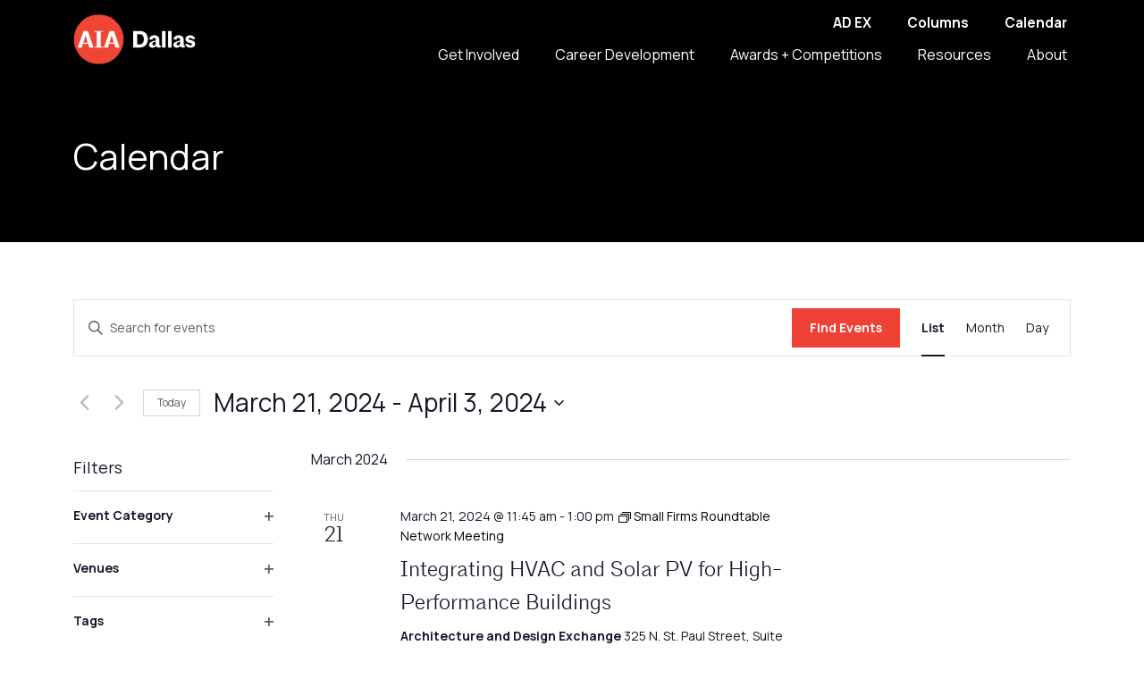

--- FILE ---
content_type: text/html; charset=UTF-8
request_url: https://www.aiadallas.org/calendar/list/?tribe-bar-date=2024-03-21
body_size: 29562
content:
<!doctype html>
<html lang="en-US">
<head>
	<meta charset="UTF-8">
	<meta name="viewport" content="width=device-width, initial-scale=1">
	<link rel="profile" href="https://gmpg.org/xfn/11">
	<link rel="preconnect" href="https://fonts.googleapis.com">
	<link rel="preconnect" href="https://fonts.gstatic.com" crossorigin>
	<link href="https://fonts.googleapis.com/css2?family=Manrope:wght@300;400;600;700&display=swap" rel="stylesheet">
	<link rel="icon" sizes="16x16" href="https://www.aiadallas.org/wp-content/themes/aia-dallas/images/favicon-16.png">
	<link rel="icon" sizes="32x32" href="https://www.aiadallas.org/wp-content/themes/aia-dallas/images/favicon-32.png">
	<link rel="icon" sizes="96x96" href="https://www.aiadallas.org/wp-content/themes/aia-dallas/images/touch-icon-96.png">
	<link rel="icon" sizes="256x256" href="https://www.aiadallas.org/wp-content/themes/aia-dallas/images/touch-icon-256.png">
	<link rel="icon" sizes="512x512" href="https://www.aiadallas.org/wp-content/themes/aia-dallas/images/touch-icon-512.png">
	<link rel='stylesheet' id='tribe-events-views-v2-bootstrap-datepicker-styles-css' href='https://www.aiadallas.org/wp-content/plugins/the-events-calendar/vendor/bootstrap-datepicker/css/bootstrap-datepicker.standalone.min.css?ver=1762790191' media='all' />
<link rel='stylesheet' id='tec-variables-skeleton-css' href='https://www.aiadallas.org/wp-content/plugins/the-events-calendar/common/build/css/variables-skeleton.css?ver=1762790191' media='all' />
<link rel='stylesheet' id='tribe-common-skeleton-style-css' href='https://www.aiadallas.org/wp-content/plugins/the-events-calendar/common/build/css/common-skeleton.css?ver=1762790191' media='all' />
<link rel='stylesheet' id='tribe-tooltipster-css-css' href='https://www.aiadallas.org/wp-content/plugins/the-events-calendar/common/vendor/tooltipster/tooltipster.bundle.min.css?ver=1762790191' media='all' />
<link rel='stylesheet' id='tribe-events-views-v2-skeleton-css' href='https://www.aiadallas.org/wp-content/plugins/the-events-calendar/build/css/views-skeleton.css?ver=1762790191' media='all' />
<link rel='stylesheet' id='tec-variables-full-css' href='https://www.aiadallas.org/wp-content/plugins/the-events-calendar/common/build/css/variables-full.css?ver=1762790191' media='all' />
<link rel='stylesheet' id='tribe-common-full-style-css' href='https://www.aiadallas.org/wp-content/plugins/the-events-calendar/common/build/css/common-full.css?ver=1762790191' media='all' />
<link rel='stylesheet' id='tribe-events-views-v2-full-css' href='https://www.aiadallas.org/wp-content/plugins/the-events-calendar/build/css/views-full.css?ver=1762790191' media='all' />
<link rel='stylesheet' id='tribe-events-views-v2-print-css' href='https://www.aiadallas.org/wp-content/plugins/the-events-calendar/build/css/views-print.css?ver=1762790191' media='print' />
<link rel='stylesheet' id='tribe-events-filterbar-views-v2-print-css' href='https://www.aiadallas.org/wp-content/plugins/the-events-calendar-filterbar/build/css/views-print.css?ver=1762790211' media='print' />
<link rel='stylesheet' id='tribe-events-pro-views-v2-print-css' href='https://www.aiadallas.org/wp-content/plugins/events-calendar-pro/build/css/views-print.css?ver=1762790158' media='print' />
<meta name='robots' content='index, follow, max-image-preview:large, max-snippet:-1, max-video-preview:-1' />
	<style>img:is([sizes="auto" i], [sizes^="auto," i]) { contain-intrinsic-size: 3000px 1500px }</style>
	
	<!-- This site is optimized with the Yoast SEO plugin v26.7 - https://yoast.com/wordpress/plugins/seo/ -->
	<title>Events from October 9, 2023 &#8211; January 22, 2024 &#8211; AIA Dallas</title>
	<link rel="canonical" href="https://www.aiadallas.org/calendar/" />
	<meta property="og:locale" content="en_US" />
	<meta property="og:type" content="website" />
	<meta property="og:title" content="Events Archive - AIA Dallas" />
	<meta property="og:url" content="https://www.aiadallas.org/calendar/" />
	<meta property="og:site_name" content="AIA Dallas" />
	<meta name="twitter:card" content="summary_large_image" />
	<script type="application/ld+json" class="yoast-schema-graph">{"@context":"https://schema.org","@graph":[{"@type":"CollectionPage","@id":"https://www.aiadallas.org/calendar/","url":"https://www.aiadallas.org/calendar/","name":"Events Archive - AIA Dallas","isPartOf":{"@id":"https://www.aiadallas.org/#website"},"breadcrumb":{"@id":"https://www.aiadallas.org/calendar/#breadcrumb"},"inLanguage":"en-US"},{"@type":"BreadcrumbList","@id":"https://www.aiadallas.org/calendar/#breadcrumb","itemListElement":[{"@type":"ListItem","position":1,"name":"Home","item":"https://www.aiadallas.org/"},{"@type":"ListItem","position":2,"name":"Events"}]},{"@type":"WebSite","@id":"https://www.aiadallas.org/#website","url":"https://www.aiadallas.org/","name":"AIA Dallas","description":"","potentialAction":[{"@type":"SearchAction","target":{"@type":"EntryPoint","urlTemplate":"https://www.aiadallas.org/?s={search_term_string}"},"query-input":{"@type":"PropertyValueSpecification","valueRequired":true,"valueName":"search_term_string"}}],"inLanguage":"en-US"}]}</script>
	<!-- / Yoast SEO plugin. -->


<link rel='dns-prefetch' href='//static.addtoany.com' />
<link rel="alternate" type="application/rss+xml" title="AIA Dallas &raquo; Feed" href="https://www.aiadallas.org/feed/" />
<link rel="alternate" type="text/calendar" title="AIA Dallas &raquo; iCal Feed" href="https://www.aiadallas.org/calendar/?ical=1" />
<link rel="alternate" type="application/rss+xml" title="AIA Dallas &raquo; Events Feed" href="https://www.aiadallas.org/calendar/feed/" />
<link rel='stylesheet' id='tribe-select2-css-css' href='https://www.aiadallas.org/wp-content/plugins/the-events-calendar/common/vendor/tribe-selectWoo/dist/css/selectWoo.min.css?ver=1762790191' media='all' />
<link rel='stylesheet' id='tribe-events-custom-jquery-styles-css' href='https://www.aiadallas.org/wp-content/plugins/the-events-calendar/vendor/jquery/smoothness/jquery-ui-1.8.23.custom.css?ver=1762790191' media='all' />
<link rel='stylesheet' id='tribe-events-filterbar-views-v2-1-filter-bar-skeleton-css' href='https://www.aiadallas.org/wp-content/plugins/the-events-calendar-filterbar/build/css/views-filter-bar-skeleton.css?ver=1762790211' media='all' />
<link rel='stylesheet' id='tribe-events-filterbar-views-v2-1-filter-bar-full-css' href='https://www.aiadallas.org/wp-content/plugins/the-events-calendar-filterbar/build/css/views-filter-bar-full.css?ver=1762790211' media='all' />
<link rel='stylesheet' id='tribe-events-virtual-skeleton-css' href='https://www.aiadallas.org/wp-content/plugins/events-calendar-pro/build/css/events-virtual-skeleton.css?ver=1762790158' media='all' />
<link rel='stylesheet' id='tribe-events-virtual-full-css' href='https://www.aiadallas.org/wp-content/plugins/events-calendar-pro/build/css/events-virtual-full.css?ver=1762790158' media='all' />
<link rel='stylesheet' id='tec-events-pro-single-css' href='https://www.aiadallas.org/wp-content/plugins/events-calendar-pro/build/css/events-single.css?ver=1762790158' media='all' />
<link rel='stylesheet' id='tribe-events-pro-mini-calendar-block-styles-css' href='https://www.aiadallas.org/wp-content/plugins/events-calendar-pro/build/css/tribe-events-pro-mini-calendar-block.css?ver=1762790158' media='all' />
<link rel='stylesheet' id='wp-block-library-css' href='https://www.aiadallas.org/wp-includes/css/dist/block-library/style.min.css?ver=1751979768' media='all' />
<style id='classic-theme-styles-inline-css'>
/*! This file is auto-generated */
.wp-block-button__link{color:#fff;background-color:#32373c;border-radius:9999px;box-shadow:none;text-decoration:none;padding:calc(.667em + 2px) calc(1.333em + 2px);font-size:1.125em}.wp-block-file__button{background:#32373c;color:#fff;text-decoration:none}
</style>
<style id='global-styles-inline-css'>
:root{--wp--preset--aspect-ratio--square: 1;--wp--preset--aspect-ratio--4-3: 4/3;--wp--preset--aspect-ratio--3-4: 3/4;--wp--preset--aspect-ratio--3-2: 3/2;--wp--preset--aspect-ratio--2-3: 2/3;--wp--preset--aspect-ratio--16-9: 16/9;--wp--preset--aspect-ratio--9-16: 9/16;--wp--preset--color--black: #000;--wp--preset--color--cyan-bluish-gray: #abb8c3;--wp--preset--color--white: #fff;--wp--preset--color--pale-pink: #f78da7;--wp--preset--color--vivid-red: #cf2e2e;--wp--preset--color--luminous-vivid-orange: #ff6900;--wp--preset--color--luminous-vivid-amber: #fcb900;--wp--preset--color--light-green-cyan: #7bdcb5;--wp--preset--color--vivid-green-cyan: #00d084;--wp--preset--color--pale-cyan-blue: #8ed1fc;--wp--preset--color--vivid-cyan-blue: #0693e3;--wp--preset--color--vivid-purple: #9b51e0;--wp--preset--color--primary: #ef4135;--wp--preset--color--secondary: #f2c75c;--wp--preset--color--secondary-dark: #D0AB4D;--wp--preset--color--tertiary: #007D8A;--wp--preset--color--tertiary-dark: #084C61;--wp--preset--color--light: #F9FAFC;--wp--preset--color--gray: #ccc;--wp--preset--color--gray-dark: #A7A7A7;--wp--preset--color--gray-darker: #666;--wp--preset--gradient--vivid-cyan-blue-to-vivid-purple: linear-gradient(135deg,rgba(6,147,227,1) 0%,rgb(155,81,224) 100%);--wp--preset--gradient--light-green-cyan-to-vivid-green-cyan: linear-gradient(135deg,rgb(122,220,180) 0%,rgb(0,208,130) 100%);--wp--preset--gradient--luminous-vivid-amber-to-luminous-vivid-orange: linear-gradient(135deg,rgba(252,185,0,1) 0%,rgba(255,105,0,1) 100%);--wp--preset--gradient--luminous-vivid-orange-to-vivid-red: linear-gradient(135deg,rgba(255,105,0,1) 0%,rgb(207,46,46) 100%);--wp--preset--gradient--very-light-gray-to-cyan-bluish-gray: linear-gradient(135deg,rgb(238,238,238) 0%,rgb(169,184,195) 100%);--wp--preset--gradient--cool-to-warm-spectrum: linear-gradient(135deg,rgb(74,234,220) 0%,rgb(151,120,209) 20%,rgb(207,42,186) 40%,rgb(238,44,130) 60%,rgb(251,105,98) 80%,rgb(254,248,76) 100%);--wp--preset--gradient--blush-light-purple: linear-gradient(135deg,rgb(255,206,236) 0%,rgb(152,150,240) 100%);--wp--preset--gradient--blush-bordeaux: linear-gradient(135deg,rgb(254,205,165) 0%,rgb(254,45,45) 50%,rgb(107,0,62) 100%);--wp--preset--gradient--luminous-dusk: linear-gradient(135deg,rgb(255,203,112) 0%,rgb(199,81,192) 50%,rgb(65,88,208) 100%);--wp--preset--gradient--pale-ocean: linear-gradient(135deg,rgb(255,245,203) 0%,rgb(182,227,212) 50%,rgb(51,167,181) 100%);--wp--preset--gradient--electric-grass: linear-gradient(135deg,rgb(202,248,128) 0%,rgb(113,206,126) 100%);--wp--preset--gradient--midnight: linear-gradient(135deg,rgb(2,3,129) 0%,rgb(40,116,252) 100%);--wp--preset--font-size--small: 13px;--wp--preset--font-size--medium: 20px;--wp--preset--font-size--large: 36px;--wp--preset--font-size--x-large: 42px;--wp--preset--spacing--20: 0.44rem;--wp--preset--spacing--30: 0.67rem;--wp--preset--spacing--40: 1rem;--wp--preset--spacing--50: 1.5rem;--wp--preset--spacing--60: 2.25rem;--wp--preset--spacing--70: 3.38rem;--wp--preset--spacing--80: 5.06rem;--wp--preset--shadow--natural: 6px 6px 9px rgba(0, 0, 0, 0.2);--wp--preset--shadow--deep: 12px 12px 50px rgba(0, 0, 0, 0.4);--wp--preset--shadow--sharp: 6px 6px 0px rgba(0, 0, 0, 0.2);--wp--preset--shadow--outlined: 6px 6px 0px -3px rgba(255, 255, 255, 1), 6px 6px rgba(0, 0, 0, 1);--wp--preset--shadow--crisp: 6px 6px 0px rgba(0, 0, 0, 1);}:where(.is-layout-flex){gap: 0.5em;}:where(.is-layout-grid){gap: 0.5em;}body .is-layout-flex{display: flex;}.is-layout-flex{flex-wrap: wrap;align-items: center;}.is-layout-flex > :is(*, div){margin: 0;}body .is-layout-grid{display: grid;}.is-layout-grid > :is(*, div){margin: 0;}:where(.wp-block-columns.is-layout-flex){gap: 2em;}:where(.wp-block-columns.is-layout-grid){gap: 2em;}:where(.wp-block-post-template.is-layout-flex){gap: 1.25em;}:where(.wp-block-post-template.is-layout-grid){gap: 1.25em;}.has-black-color{color: var(--wp--preset--color--black) !important;}.has-cyan-bluish-gray-color{color: var(--wp--preset--color--cyan-bluish-gray) !important;}.has-white-color{color: var(--wp--preset--color--white) !important;}.has-pale-pink-color{color: var(--wp--preset--color--pale-pink) !important;}.has-vivid-red-color{color: var(--wp--preset--color--vivid-red) !important;}.has-luminous-vivid-orange-color{color: var(--wp--preset--color--luminous-vivid-orange) !important;}.has-luminous-vivid-amber-color{color: var(--wp--preset--color--luminous-vivid-amber) !important;}.has-light-green-cyan-color{color: var(--wp--preset--color--light-green-cyan) !important;}.has-vivid-green-cyan-color{color: var(--wp--preset--color--vivid-green-cyan) !important;}.has-pale-cyan-blue-color{color: var(--wp--preset--color--pale-cyan-blue) !important;}.has-vivid-cyan-blue-color{color: var(--wp--preset--color--vivid-cyan-blue) !important;}.has-vivid-purple-color{color: var(--wp--preset--color--vivid-purple) !important;}.has-black-background-color{background-color: var(--wp--preset--color--black) !important;}.has-cyan-bluish-gray-background-color{background-color: var(--wp--preset--color--cyan-bluish-gray) !important;}.has-white-background-color{background-color: var(--wp--preset--color--white) !important;}.has-pale-pink-background-color{background-color: var(--wp--preset--color--pale-pink) !important;}.has-vivid-red-background-color{background-color: var(--wp--preset--color--vivid-red) !important;}.has-luminous-vivid-orange-background-color{background-color: var(--wp--preset--color--luminous-vivid-orange) !important;}.has-luminous-vivid-amber-background-color{background-color: var(--wp--preset--color--luminous-vivid-amber) !important;}.has-light-green-cyan-background-color{background-color: var(--wp--preset--color--light-green-cyan) !important;}.has-vivid-green-cyan-background-color{background-color: var(--wp--preset--color--vivid-green-cyan) !important;}.has-pale-cyan-blue-background-color{background-color: var(--wp--preset--color--pale-cyan-blue) !important;}.has-vivid-cyan-blue-background-color{background-color: var(--wp--preset--color--vivid-cyan-blue) !important;}.has-vivid-purple-background-color{background-color: var(--wp--preset--color--vivid-purple) !important;}.has-black-border-color{border-color: var(--wp--preset--color--black) !important;}.has-cyan-bluish-gray-border-color{border-color: var(--wp--preset--color--cyan-bluish-gray) !important;}.has-white-border-color{border-color: var(--wp--preset--color--white) !important;}.has-pale-pink-border-color{border-color: var(--wp--preset--color--pale-pink) !important;}.has-vivid-red-border-color{border-color: var(--wp--preset--color--vivid-red) !important;}.has-luminous-vivid-orange-border-color{border-color: var(--wp--preset--color--luminous-vivid-orange) !important;}.has-luminous-vivid-amber-border-color{border-color: var(--wp--preset--color--luminous-vivid-amber) !important;}.has-light-green-cyan-border-color{border-color: var(--wp--preset--color--light-green-cyan) !important;}.has-vivid-green-cyan-border-color{border-color: var(--wp--preset--color--vivid-green-cyan) !important;}.has-pale-cyan-blue-border-color{border-color: var(--wp--preset--color--pale-cyan-blue) !important;}.has-vivid-cyan-blue-border-color{border-color: var(--wp--preset--color--vivid-cyan-blue) !important;}.has-vivid-purple-border-color{border-color: var(--wp--preset--color--vivid-purple) !important;}.has-vivid-cyan-blue-to-vivid-purple-gradient-background{background: var(--wp--preset--gradient--vivid-cyan-blue-to-vivid-purple) !important;}.has-light-green-cyan-to-vivid-green-cyan-gradient-background{background: var(--wp--preset--gradient--light-green-cyan-to-vivid-green-cyan) !important;}.has-luminous-vivid-amber-to-luminous-vivid-orange-gradient-background{background: var(--wp--preset--gradient--luminous-vivid-amber-to-luminous-vivid-orange) !important;}.has-luminous-vivid-orange-to-vivid-red-gradient-background{background: var(--wp--preset--gradient--luminous-vivid-orange-to-vivid-red) !important;}.has-very-light-gray-to-cyan-bluish-gray-gradient-background{background: var(--wp--preset--gradient--very-light-gray-to-cyan-bluish-gray) !important;}.has-cool-to-warm-spectrum-gradient-background{background: var(--wp--preset--gradient--cool-to-warm-spectrum) !important;}.has-blush-light-purple-gradient-background{background: var(--wp--preset--gradient--blush-light-purple) !important;}.has-blush-bordeaux-gradient-background{background: var(--wp--preset--gradient--blush-bordeaux) !important;}.has-luminous-dusk-gradient-background{background: var(--wp--preset--gradient--luminous-dusk) !important;}.has-pale-ocean-gradient-background{background: var(--wp--preset--gradient--pale-ocean) !important;}.has-electric-grass-gradient-background{background: var(--wp--preset--gradient--electric-grass) !important;}.has-midnight-gradient-background{background: var(--wp--preset--gradient--midnight) !important;}.has-small-font-size{font-size: var(--wp--preset--font-size--small) !important;}.has-medium-font-size{font-size: var(--wp--preset--font-size--medium) !important;}.has-large-font-size{font-size: var(--wp--preset--font-size--large) !important;}.has-x-large-font-size{font-size: var(--wp--preset--font-size--x-large) !important;}
:where(.wp-block-post-template.is-layout-flex){gap: 1.25em;}:where(.wp-block-post-template.is-layout-grid){gap: 1.25em;}
:where(.wp-block-columns.is-layout-flex){gap: 2em;}:where(.wp-block-columns.is-layout-grid){gap: 2em;}
:root :where(.wp-block-pullquote){font-size: 1.5em;line-height: 1.6;}
</style>
<link rel='stylesheet' id='aia-dallas-style-app-css' href='https://www.aiadallas.org/wp-content/themes/aia-dallas/dist/css/app.css?ver=1734629773' media='all' />
<link rel='stylesheet' id='addtoany-css' href='https://www.aiadallas.org/wp-content/plugins/add-to-any/addtoany.min.css?ver=1762790348' media='all' />
<script src="https://www.aiadallas.org/wp-includes/js/jquery/jquery.min.js?ver=1693242863" id="jquery-core-js"></script>
<script src="https://www.aiadallas.org/wp-includes/js/jquery/jquery-migrate.min.js?ver=1686289764" id="jquery-migrate-js"></script>
<script src="https://www.aiadallas.org/wp-content/plugins/the-events-calendar/common/build/js/tribe-common.js?ver=1762790191" id="tribe-common-js"></script>
<script src="https://www.aiadallas.org/wp-content/plugins/the-events-calendar/build/js/views/breakpoints.js?ver=1762790191" id="tribe-events-views-v2-breakpoints-js"></script>
<script src="https://www.aiadallas.org/wp-content/plugins/the-events-calendar/build/js/views/accordion.js?ver=1762790191" id="tribe-events-views-v2-accordion-js"></script>
<script id="tribe-events-filterbar-views-filter-bar-state-js-js-extra">
var tribe_events_filter_bar_js_config = {"events":{"currency_symbol":"$","reverse_currency_position":false},"l10n":{"show_filters":"Show filters","hide_filters":"Hide filters","filter_options":"Filter options","cost_range_currency_symbol_before":"<%- currency_symbol %><%- cost_low %> - <%- currency_symbol %><%- cost_high %>","cost_range_currency_symbol_after":"<%- cost_low %><%- currency_symbol %> - <%- cost_high %><%- currency_symbol %>"}};
</script>
<script src="https://www.aiadallas.org/wp-content/plugins/the-events-calendar-filterbar/build/js/views/filter-bar-state.js?ver=1762790211" id="tribe-events-filterbar-views-filter-bar-state-js-js"></script>
<script id="addtoany-core-js-before">
window.a2a_config=window.a2a_config||{};a2a_config.callbacks=[];a2a_config.overlays=[];a2a_config.templates={};
</script>
<script defer src="https://static.addtoany.com/menu/page.js" id="addtoany-core-js"></script>
<script defer src="https://www.aiadallas.org/wp-content/plugins/add-to-any/addtoany.min.js?ver=1762790348" id="addtoany-jquery-js"></script>

<!-- This site is using AdRotate Professional v5.14.4 to display their advertisements - https://ajdg.solutions/ -->
<!-- AdRotate CSS -->
<style type="text/css" media="screen">
	.g { margin:0px; padding:0px; overflow:hidden; line-height:1; zoom:1; }
	.g img { height:auto; }
	.g-col { position:relative; float:left; }
	.g-col:first-child { margin-left: 0; }
	.g-col:last-child { margin-right: 0; }
	.woocommerce-page .g, .bbpress-wrapper .g { margin: 20px auto; clear:both; }
	@media only screen and (max-width: 480px) {
		.g-col, .g-dyn, .g-single { width:100%; margin-left:0; margin-right:0; }
		.woocommerce-page .g, .bbpress-wrapper .g { margin: 10px auto; }
	}
</style>
<!-- /AdRotate CSS -->

<meta name="tec-api-version" content="v1"><meta name="tec-api-origin" content="https://www.aiadallas.org"><link rel="alternate" href="https://www.aiadallas.org/wp-json/tribe/events/v1/" />	<script async src="https://www.googletagmanager.com/gtag/js?id=G-0RXD4MZ9EN"></script>
<script>
  window.dataLayer = window.dataLayer || [];
  function gtag(){
    dataLayer.push(arguments);
  }
  gtag('js', new Date());
  gtag('config', 'G-0RXD4MZ9EN');
</script></head>

<body class="post-type-archive post-type-archive-tribe_events wp-embed-responsive wp-theme-aia-dallas aia header-style--short tribe-no-js page-template-aia-dallas tribe-filter-live hfeed">
<div id="page" class="site">
	<a class="skip-link visually-hidden-focusable" href="#primary">Skip to content</a>

	<header id="masthead" class="site-header">
		<div class="container">
			<div class="row">
				<div class="col d-flex align-items-center">
					<a href="https://www.aiadallas.org/" class="site-branding" title="AIA Dallas" rel="home"><img src="https://www.aiadallas.org/wp-content/themes/aia-dallas/images/logo.svg" alt="AIA Dallas" /></a>

					<div class="nav-container">
						<nav id="super-navigation" class="secondary-navigation">
							<div class="menu-secondary-container"><ul id="super-menu" class="menu"><li id="menu-item-26" class="menu-item menu-item-type-custom menu-item-object-custom menu-item-26"><a target="_blank" href="https://www.dallasadex.org">AD EX</a></li>
<li id="menu-item-27" class="menu-item menu-item-type-custom menu-item-object-custom menu-item-27"><a href="/columns">Columns</a></li>
<li id="menu-item-28" class="menu-item menu-item-type-custom menu-item-object-custom menu-item-28"><a href="/calendar">Calendar</a></li>
</ul></div>						</nav>
						<nav id="site-navigation" class="main-navigation">
							<div class="menu-primary-container"><ul id="primary-menu" class="menu"><li id="menu-item-21" class="menu-item menu-item-type-custom menu-item-object-custom menu-item-has-children menu-item-21"><a href="#">Get Involved</a>
<ul class="sub-menu">
	<li id="menu-item-727" class="menu-item menu-item-type-post_type menu-item-object-page menu-item-727"><a href="https://www.aiadallas.org/join/">Join AIA Dallas</a></li>
	<li id="menu-item-728" class="menu-item menu-item-type-post_type menu-item-object-page menu-item-728"><a href="https://www.aiadallas.org/sponsor/">Sponsorship</a></li>
	<li id="menu-item-892" class="menu-item menu-item-type-post_type menu-item-object-page menu-item-892"><a href="https://www.aiadallas.org/committees-networks/">Committees + Networks</a></li>
</ul>
</li>
<li id="menu-item-22" class="menu-item menu-item-type-custom menu-item-object-custom menu-item-has-children menu-item-22"><a href="#">Career Development</a>
<ul class="sub-menu">
	<li id="menu-item-327" class="menu-item menu-item-type-post_type menu-item-object-page menu-item-327"><a href="https://www.aiadallas.org/leadership-programs/">Leadership Programs</a></li>
	<li id="menu-item-604" class="menu-item menu-item-type-post_type menu-item-object-page menu-item-604"><a href="https://www.aiadallas.org/licensure/">Licensure</a></li>
	<li id="menu-item-614" class="menu-item menu-item-type-post_type menu-item-object-page menu-item-614"><a href="https://www.aiadallas.org/are-lecture-series/">ARE Lecture Series</a></li>
	<li id="menu-item-639" class="menu-item menu-item-type-post_type menu-item-object-page menu-item-639"><a href="https://www.aiadallas.org/success-teams/">ARE Success Teams</a></li>
	<li id="menu-item-638" class="menu-item menu-item-type-post_type menu-item-object-page menu-item-638"><a href="https://www.aiadallas.org/continuing-education/">Continuing Education</a></li>
</ul>
</li>
<li id="menu-item-394" class="menu-item menu-item-type-post_type menu-item-object-page menu-item-394"><a href="https://www.aiadallas.org/awards/">Awards + Competitions</a></li>
<li id="menu-item-24" class="menu-item menu-item-type-custom menu-item-object-custom menu-item-has-children menu-item-24"><a href="#">Resources</a>
<ul class="sub-menu">
	<li id="menu-item-221" class="menu-item menu-item-type-post_type menu-item-object-page current_page_parent menu-item-221"><a href="https://www.aiadallas.org/insights/">Insights</a></li>
	<li id="menu-item-933" class="menu-item menu-item-type-post_type menu-item-object-page menu-item-933"><a href="https://www.aiadallas.org/allied-member-directory/">Allied Member Directory</a></li>
	<li id="menu-item-938" class="menu-item menu-item-type-post_type menu-item-object-page menu-item-938"><a href="https://www.aiadallas.org/firm-directory/">Firm Directory</a></li>
	<li id="menu-item-682" class="menu-item menu-item-type-post_type menu-item-object-page menu-item-682"><a href="https://www.aiadallas.org/job-board/">Job Board</a></li>
</ul>
</li>
<li id="menu-item-25" class="menu-item menu-item-type-custom menu-item-object-custom menu-item-has-children menu-item-25"><a href="#">About</a>
<ul class="sub-menu">
	<li id="menu-item-220" class="menu-item menu-item-type-post_type menu-item-object-page menu-item-220"><a href="https://www.aiadallas.org/about/">AIA Dallas</a></li>
	<li id="menu-item-261" class="menu-item menu-item-type-post_type menu-item-object-page menu-item-261"><a href="https://www.aiadallas.org/about-aia-northeast-texas/">AIA Northeast Texas</a></li>
	<li id="menu-item-279" class="menu-item menu-item-type-post_type menu-item-object-page menu-item-279"><a href="https://www.aiadallas.org/contact/">Contact</a></li>
</ul>
</li>
</ul></div>							<button class="hamburger hamburger--squeeze menu-toggle" aria-label="Toggle Menu" type="button">
								<span class="hamburger-box">
									<span class="hamburger-inner"></span>
								</span>
							</button>
						</nav><!-- #site-navigation -->
					</div>
				</div>
			</div>
		</div>
	</header><!-- #masthead -->

	<nav class="responsive" inert aria-label="Mobile navigation menu" tabindex="-1" role="dialog">
		<div class="container">
			<div class="row">
				<div class="col">

				<div class="menu-primary-container"><ul id="responsive-primary-menu" class="menu"><li  class="menu-item menu-item-type-custom menu-item-object-custom menu-item-has-children has-collapse nav-item nav-item-21"><a href="#" class="collapse-toggle " data-bs-toggle="collapse" data-bs-parent="#responsive-primary-menu" data-bs-target="#nav-collapse-21" aria-controls="nav-collapse-21" role="button" aria-expanded="false">Get Involved</a>
<ul class="collapse collapse-menu  depth_0" id="nav-collapse-21"  >
	<li  class="menu-item menu-item-type-post_type menu-item-object-page nav-item nav-item-727"><a href="https://www.aiadallas.org/join/" class="collapse-item ">Join AIA Dallas</a></li>
	<li  class="menu-item menu-item-type-post_type menu-item-object-page nav-item nav-item-728"><a href="https://www.aiadallas.org/sponsor/" class="collapse-item ">Sponsorship</a></li>
	<li  class="menu-item menu-item-type-post_type menu-item-object-page nav-item nav-item-892"><a href="https://www.aiadallas.org/committees-networks/" class="collapse-item ">Committees + Networks</a></li>
</ul>
</li>
<li  class="menu-item menu-item-type-custom menu-item-object-custom menu-item-has-children has-collapse nav-item nav-item-22"><a href="#" class="collapse-toggle " data-bs-toggle="collapse" data-bs-parent="#responsive-primary-menu" data-bs-target="#nav-collapse-22" aria-controls="nav-collapse-22" role="button" aria-expanded="false">Career Development</a>
<ul class="collapse collapse-menu  depth_0" id="nav-collapse-22"  >
	<li  class="menu-item menu-item-type-post_type menu-item-object-page nav-item nav-item-327"><a href="https://www.aiadallas.org/leadership-programs/" class="collapse-item ">Leadership Programs</a></li>
	<li  class="menu-item menu-item-type-post_type menu-item-object-page nav-item nav-item-604"><a href="https://www.aiadallas.org/licensure/" class="collapse-item ">Licensure</a></li>
	<li  class="menu-item menu-item-type-post_type menu-item-object-page nav-item nav-item-614"><a href="https://www.aiadallas.org/are-lecture-series/" class="collapse-item ">ARE Lecture Series</a></li>
	<li  class="menu-item menu-item-type-post_type menu-item-object-page nav-item nav-item-639"><a href="https://www.aiadallas.org/success-teams/" class="collapse-item ">ARE Success Teams</a></li>
	<li  class="menu-item menu-item-type-post_type menu-item-object-page nav-item nav-item-638"><a href="https://www.aiadallas.org/continuing-education/" class="collapse-item ">Continuing Education</a></li>
</ul>
</li>
<li  class="menu-item menu-item-type-post_type menu-item-object-page nav-item nav-item-394"><a href="https://www.aiadallas.org/awards/" class="collapse-toggle ">Awards + Competitions</a></li>
<li  class="menu-item menu-item-type-custom menu-item-object-custom menu-item-has-children has-collapse nav-item nav-item-24"><a href="#" class="collapse-toggle " data-bs-toggle="collapse" data-bs-parent="#responsive-primary-menu" data-bs-target="#nav-collapse-24" aria-controls="nav-collapse-24" role="button" aria-expanded="false">Resources</a>
<ul class="collapse collapse-menu  depth_0" id="nav-collapse-24"  >
	<li  class="menu-item menu-item-type-post_type menu-item-object-page current_page_parent nav-item nav-item-221"><a href="https://www.aiadallas.org/insights/" class="collapse-item active">Insights</a></li>
	<li  class="menu-item menu-item-type-post_type menu-item-object-page nav-item nav-item-933"><a href="https://www.aiadallas.org/allied-member-directory/" class="collapse-item ">Allied Member Directory</a></li>
	<li  class="menu-item menu-item-type-post_type menu-item-object-page nav-item nav-item-938"><a href="https://www.aiadallas.org/firm-directory/" class="collapse-item ">Firm Directory</a></li>
	<li  class="menu-item menu-item-type-post_type menu-item-object-page nav-item nav-item-682"><a href="https://www.aiadallas.org/job-board/" class="collapse-item ">Job Board</a></li>
</ul>
</li>
<li  class="menu-item menu-item-type-custom menu-item-object-custom menu-item-has-children has-collapse nav-item nav-item-25"><a href="#" class="collapse-toggle " data-bs-toggle="collapse" data-bs-parent="#responsive-primary-menu" data-bs-target="#nav-collapse-25" aria-controls="nav-collapse-25" role="button" aria-expanded="false">About</a>
<ul class="collapse collapse-menu  depth_0" id="nav-collapse-25"  >
	<li  class="menu-item menu-item-type-post_type menu-item-object-page nav-item nav-item-220"><a href="https://www.aiadallas.org/about/" class="collapse-item ">AIA Dallas</a></li>
	<li  class="menu-item menu-item-type-post_type menu-item-object-page nav-item nav-item-261"><a href="https://www.aiadallas.org/about-aia-northeast-texas/" class="collapse-item ">AIA Northeast Texas</a></li>
	<li  class="menu-item menu-item-type-post_type menu-item-object-page nav-item nav-item-279"><a href="https://www.aiadallas.org/contact/" class="collapse-item ">Contact</a></li>
</ul>
</li>
</ul></div>				<div class="menu-secondary-container"><ul id="super-menu" class="menu"><li class="menu-item menu-item-type-custom menu-item-object-custom menu-item-26"><a target="_blank" href="https://www.dallasadex.org">AD EX</a></li>
<li class="menu-item menu-item-type-custom menu-item-object-custom menu-item-27"><a href="/columns">Columns</a></li>
<li class="menu-item menu-item-type-custom menu-item-object-custom menu-item-28"><a href="/calendar">Calendar</a></li>
</ul></div>				</div>
			</div>
		</div>
	</nav>
	
	<main id="primary" class="site-main">
		
		<section class="block block--hero-short">
    <div class="container">
        <div>
            <h1>Calendar</h1>
        </div>
    </div>
</section>
<section class="block padded-y">
    <div class="container">
        <div
	 class="tribe-common tribe-events tribe-events-view tribe-events-view--list tribe-events--has-filter-bar tribe-events--filter-bar-vertical alignwide" 	data-js="tribe-events-view"
	data-view-rest-url="https://www.aiadallas.org/wp-json/tribe/views/v2/html"
	data-view-rest-method="GET"
	data-view-manage-url="1"
				data-view-breakpoint-pointer="ee69de92-3048-4e1a-ad35-b3fa8be39f65"
	>
	<section class="tribe-common-l-container tribe-events-l-container">
		<div
	class="tribe-events-view-loader tribe-common-a11y-hidden"
	role="alert"
	aria-live="polite"
>
	<span class="tribe-events-view-loader__text tribe-common-a11y-visual-hide">
		12 events found.	</span>
	<div class="tribe-events-view-loader__dots tribe-common-c-loader">
		<svg
	 class="tribe-common-c-svgicon tribe-common-c-svgicon--dot tribe-common-c-loader__dot tribe-common-c-loader__dot--first" 	aria-hidden="true"
	viewBox="0 0 15 15"
	xmlns="http://www.w3.org/2000/svg"
>
	<circle cx="7.5" cy="7.5" r="7.5"/>
</svg>
		<svg
	 class="tribe-common-c-svgicon tribe-common-c-svgicon--dot tribe-common-c-loader__dot tribe-common-c-loader__dot--second" 	aria-hidden="true"
	viewBox="0 0 15 15"
	xmlns="http://www.w3.org/2000/svg"
>
	<circle cx="7.5" cy="7.5" r="7.5"/>
</svg>
		<svg
	 class="tribe-common-c-svgicon tribe-common-c-svgicon--dot tribe-common-c-loader__dot tribe-common-c-loader__dot--third" 	aria-hidden="true"
	viewBox="0 0 15 15"
	xmlns="http://www.w3.org/2000/svg"
>
	<circle cx="7.5" cy="7.5" r="7.5"/>
</svg>
	</div>
</div>

		<script type="application/ld+json">
[{"@context":"http://schema.org","@type":"Event","name":"Integrating HVAC and Solar PV for High-Performance Buildings","description":"","url":"https://www.aiadallas.org/event/small-firms-roundtable-network-meeting-3/","eventAttendanceMode":"https://schema.org/OfflineEventAttendanceMode","eventStatus":"https://schema.org/EventScheduled","startDate":"2024-03-21T11:45:00-05:00","endDate":"2024-03-21T13:00:00-05:00","location":{"@type":"Place","name":"Architecture and Design Exchange","description":"&lt;p&gt;The Architecture and Design Exchange (AD EX) is the home of AIA Dallas and the Architecture and Design Foundation. Visit dallasadex.org for more information!&lt;/p&gt;\\n","image":"https://www.aiadallas.org/wp-content/uploads/2023/10/blackmon_181115_6394.jpg","url":"https://www.aiadallas.org/venue/the-venue/","address":{"@type":"PostalAddress","streetAddress":"325 N. St. Paul Street, Suite 150","addressLocality":"Dallas","addressRegion":"TX","postalCode":"75201","addressCountry":"United States"},"telephone":"214-880-1550","sameAs":"https://www.dallasadex.org"},"performer":"Organization"},{"@context":"http://schema.org","@type":"Event","name":"LGBTQIA+ Alliance Game Night","description":"","image":"https://www.aiadallas.org/wp-content/uploads/2024/03/Game-Night_sq.jpg","url":"https://www.aiadallas.org/event/lgbtqia-alliance-game-night-at-round-two/","eventAttendanceMode":"https://schema.org/OfflineEventAttendanceMode","eventStatus":"https://schema.org/EventScheduled","startDate":"2024-03-21T17:30:00-05:00","endDate":"2024-03-21T20:30:00-05:00","location":{"@type":"Place","name":"Round Two","description":"","url":"https://www.aiadallas.org/venue/round-two/","address":{"@type":"PostalAddress","streetAddress":"821 W Davis St","addressLocality":"Dallas","addressRegion":"TX","postalCode":"75208-4954","addressCountry":"United States"},"telephone":"","sameAs":""},"organizer":{"@type":"Person","name":"LGBTQIA+ Alliance","description":"","url":"","telephone":"","email":"","sameAs":""},"performer":"Organization"},{"@context":"http://schema.org","@type":"Event","name":"Designing My Future: Spring Camp for Ages 6-9","description":"","url":"https://www.aiadallas.org/event/designing-my-future-spring-camp-for-ages-6-9/","eventAttendanceMode":"https://schema.org/OfflineEventAttendanceMode","eventStatus":"https://schema.org/EventScheduled","startDate":"2024-03-23T08:30:00-05:00","endDate":"2024-03-23T11:30:00-05:00","location":{"@type":"Place","name":"Architecture and Design Exchange","description":"&lt;p&gt;The Architecture and Design Exchange (AD EX) is the home of AIA Dallas and the Architecture and Design Foundation. Visit dallasadex.org for more information!&lt;/p&gt;\\n","image":"https://www.aiadallas.org/wp-content/uploads/2023/10/blackmon_181115_6394.jpg","url":"https://www.aiadallas.org/venue/the-venue/","address":{"@type":"PostalAddress","streetAddress":"325 N. St. Paul Street, Suite 150","addressLocality":"Dallas","addressRegion":"TX","postalCode":"75201","addressCountry":"United States"},"telephone":"214-880-1550","sameAs":"https://www.dallasadex.org"},"performer":"Organization"},{"@context":"http://schema.org","@type":"Event","name":"Main Street Architecture Walking Tour","description":"","url":"https://www.aiadallas.org/event/main-street-architecture-walking-tour-2/2024-03-23/","eventAttendanceMode":"https://schema.org/OfflineEventAttendanceMode","eventStatus":"https://schema.org/EventScheduled","startDate":"2024-03-23T10:00:00-05:00","endDate":"2024-03-23T11:30:00-05:00","performer":"Organization"},{"@context":"http://schema.org","@type":"Event","name":"Public Policy Committee Meeting","description":"","url":"https://www.aiadallas.org/event/public-policy-committee-meeting/2024-03-26/","eventAttendanceMode":"https://schema.org/OfflineEventAttendanceMode","eventStatus":"https://schema.org/EventScheduled","startDate":"2024-03-26T08:30:00-05:00","endDate":"2024-03-26T10:00:00-05:00","performer":"Organization"},{"@context":"http://schema.org","@type":"Event","name":"Codes + Standards Committee Meeting","description":"&lt;p&gt;The Codes + Standards Committee provides up to date information and education on codes and standards as they relate to the AIA Dallas membership. They are also a source of [&hellip;]&lt;/p&gt;\\n","url":"https://www.aiadallas.org/event/codes-standards-committee-meeting-2/2024-03-26/","eventAttendanceMode":"https://schema.org/OfflineEventAttendanceMode","eventStatus":"https://schema.org/EventScheduled","startDate":"2024-03-26T12:00:00-05:00","endDate":"2024-03-26T13:00:00-05:00","location":{"@type":"Place","name":"Architecture and Design Exchange","description":"&lt;p&gt;The Architecture and Design Exchange (AD EX) is the home of AIA Dallas and the Architecture and Design Foundation. Visit dallasadex.org for more information!&lt;/p&gt;\\n","image":"https://www.aiadallas.org/wp-content/uploads/2023/10/blackmon_181115_6394.jpg","url":"https://www.aiadallas.org/venue/the-venue/","address":{"@type":"PostalAddress","streetAddress":"325 N. St. Paul Street, Suite 150","addressLocality":"Dallas","addressRegion":"TX","postalCode":"75201","addressCountry":"United States"},"telephone":"214-880-1550","sameAs":"https://www.dallasadex.org"},"organizer":{"@type":"Person","name":"Codes + Standards Committee","description":"","url":"","telephone":"","email":"&#99;&#98;ol&#100;t&#64;&#97;i&#97;&#100;a&#108;&#108;as.&#111;r&#103;","sameAs":""},"performer":"Organization"},{"@context":"http://schema.org","@type":"Event","name":"Sketch to Success","description":"&lt;p&gt;4-Part Instructional Sketching and Watercolor Series Discover the art of architectural illustration with Michael Lungren at the AD EX! This hands-on series is tailored for individuals of all skill levels [&hellip;]&lt;/p&gt;\\n","image":"https://www.aiadallas.org/wp-content/uploads/2024/02/sketch-to-success_IG-01.png","url":"https://www.aiadallas.org/event/sketch-to-success-2/","eventAttendanceMode":"https://schema.org/OfflineEventAttendanceMode","eventStatus":"https://schema.org/EventScheduled","startDate":"2024-03-26T17:30:00-05:00","endDate":"2024-03-26T19:00:00-05:00","location":{"@type":"Place","name":"Architecture and Design Exchange","description":"&lt;p&gt;The Architecture and Design Exchange (AD EX) is the home of AIA Dallas and the Architecture and Design Foundation. Visit dallasadex.org for more information!&lt;/p&gt;\\n","image":"https://www.aiadallas.org/wp-content/uploads/2023/10/blackmon_181115_6394.jpg","url":"https://www.aiadallas.org/venue/the-venue/","address":{"@type":"PostalAddress","streetAddress":"325 N. St. Paul Street, Suite 150","addressLocality":"Dallas","addressRegion":"TX","postalCode":"75201","addressCountry":"United States"},"telephone":"214-880-1550","sameAs":"https://www.dallasadex.org"},"performer":"Organization"},{"@context":"http://schema.org","@type":"Event","name":"AIA | TEXO Steering Committee Meeting","description":"","url":"https://www.aiadallas.org/event/aia-texo-steering-committee-meeting/2024-03-27/","eventAttendanceMode":"https://schema.org/OfflineEventAttendanceMode","eventStatus":"https://schema.org/EventScheduled","startDate":"2024-03-27T11:30:00-05:00","endDate":"2024-03-27T13:00:00-05:00","performer":"Organization"},{"@context":"http://schema.org","@type":"Event","name":"Cross Pollination Happy Hour","description":"","url":"https://www.aiadallas.org/event/cross-pollination-happy-hour/","eventAttendanceMode":"https://schema.org/OfflineEventAttendanceMode","eventStatus":"https://schema.org/EventScheduled","startDate":"2024-03-27T18:00:00-05:00","endDate":"2024-03-27T20:00:00-05:00","location":{"@type":"Place","name":"Architecture and Design Exchange","description":"&lt;p&gt;The Architecture and Design Exchange (AD EX) is the home of AIA Dallas and the Architecture and Design Foundation. Visit dallasadex.org for more information!&lt;/p&gt;\\n","image":"https://www.aiadallas.org/wp-content/uploads/2023/10/blackmon_181115_6394.jpg","url":"https://www.aiadallas.org/venue/the-venue/","address":{"@type":"PostalAddress","streetAddress":"325 N. St. Paul Street, Suite 150","addressLocality":"Dallas","addressRegion":"TX","postalCode":"75201","addressCountry":"United States"},"telephone":"214-880-1550","sameAs":"https://www.dallasadex.org"},"performer":"Organization"},{"@context":"http://schema.org","@type":"Event","name":"Academy of Architecture for Health Committee Meeting","description":"","url":"https://www.aiadallas.org/event/academy-of-architecture-for-health-committee-meeting/2024-03-28/","eventAttendanceMode":"https://schema.org/OfflineEventAttendanceMode","eventStatus":"https://schema.org/EventScheduled","startDate":"2024-03-28T12:00:00-05:00","endDate":"2024-03-28T13:00:00-05:00","location":{"@type":"Place","name":"Architecture and Design Exchange","description":"&lt;p&gt;The Architecture and Design Exchange (AD EX) is the home of AIA Dallas and the Architecture and Design Foundation. Visit dallasadex.org for more information!&lt;/p&gt;\\n","image":"https://www.aiadallas.org/wp-content/uploads/2023/10/blackmon_181115_6394.jpg","url":"https://www.aiadallas.org/venue/the-venue/","address":{"@type":"PostalAddress","streetAddress":"325 N. St. Paul Street, Suite 150","addressLocality":"Dallas","addressRegion":"TX","postalCode":"75201","addressCountry":"United States"},"telephone":"214-880-1550","sameAs":"https://www.dallasadex.org"},"performer":"Organization"},{"@context":"http://schema.org","@type":"Event","name":"Design Awards Committee Meeting","description":"","url":"https://www.aiadallas.org/event/design-awards-committee-meeting/2024-04-02/","eventAttendanceMode":"https://schema.org/OfflineEventAttendanceMode","eventStatus":"https://schema.org/EventScheduled","startDate":"2024-04-02T12:00:00-05:00","endDate":"2024-04-02T13:00:00-05:00","performer":"Organization"},{"@context":"http://schema.org","@type":"Event","name":"Columns Committee Meeting","description":"","url":"https://www.aiadallas.org/event/columns-committee-meeting/2024-04-03/","eventAttendanceMode":"https://schema.org/OfflineEventAttendanceMode","eventStatus":"https://schema.org/EventScheduled","startDate":"2024-04-03T12:00:00-05:00","endDate":"2024-04-03T13:00:00-05:00","location":{"@type":"Place","name":"Architecture and Design Exchange","description":"&lt;p&gt;The Architecture and Design Exchange (AD EX) is the home of AIA Dallas and the Architecture and Design Foundation. Visit dallasadex.org for more information!&lt;/p&gt;\\n","image":"https://www.aiadallas.org/wp-content/uploads/2023/10/blackmon_181115_6394.jpg","url":"https://www.aiadallas.org/venue/the-venue/","address":{"@type":"PostalAddress","streetAddress":"325 N. St. Paul Street, Suite 150","addressLocality":"Dallas","addressRegion":"TX","postalCode":"75201","addressCountry":"United States"},"telephone":"214-880-1550","sameAs":"https://www.dallasadex.org"},"performer":"Organization"}]
</script>
		<script data-js="tribe-events-view-data" type="application/json">
	{"slug":"list","prev_url":"https:\/\/www.aiadallas.org\/calendar\/list\/?tribe-bar-date=2024-03-21&eventDisplay=past","next_url":"https:\/\/www.aiadallas.org\/calendar\/list\/page\/2\/?tribe-bar-date=2024-03-21","view_class":"Tribe\\Events\\Views\\V2\\Views\\List_View","view_slug":"list","view_label":"List","title":"Events Archive - AIA Dallas","events":[10000076,10000421,10000418,10000380,10000087,10000009,10000403,10000206,10000307,10000220,10000137,10000242],"url":"https:\/\/www.aiadallas.org\/calendar\/list\/?tribe-bar-date=2024-03-21","url_event_date":"2024-03-21","bar":{"keyword":"","date":"2024-03-21"},"today":"2026-01-17 00:00:00","now":"2026-01-17 09:39:55","home_url":"https:\/\/www.aiadallas.org","rest_url":"https:\/\/www.aiadallas.org\/wp-json\/tribe\/views\/v2\/html","rest_method":"GET","rest_nonce":"","should_manage_url":true,"today_url":"https:\/\/www.aiadallas.org\/calendar\/list\/","today_title":"Click to select today's date","today_label":"Today","prev_label":"2024-03-21","next_label":"2024-03-21","date_formats":{"compact":"n\/j\/Y","month_and_year_compact":"n\/Y","month_and_year":"F Y","time_range_separator":" - ","date_time_separator":" @ "},"messages":[],"start_of_week":"0","header_title":"","header_title_element":"h1","content_title":"","breadcrumbs":[],"backlink":false,"before_events":"","after_events":"\n<!--\nThis calendar is powered by The Events Calendar.\nhttp:\/\/evnt.is\/18wn\n-->\n","display_events_bar":true,"disable_event_search":false,"live_refresh":true,"ical":{"display_link":true,"link":{"url":"https:\/\/www.aiadallas.org\/calendar\/list\/?tribe-bar-date=2024-03-21&#038;ical=1","text":"Export Events","title":"Use this to share calendar data with Google Calendar, Apple iCal and other compatible apps"}},"container_classes":["tribe-common","tribe-events","tribe-events-view","tribe-events-view--list","tribe-events--has-filter-bar","tribe-events--filter-bar-vertical","alignwide"],"container_data":[],"is_past":false,"breakpoints":{"xsmall":500,"medium":768,"full":960},"breakpoint_pointer":"ee69de92-3048-4e1a-ad35-b3fa8be39f65","is_initial_load":true,"public_views":{"list":{"view_class":"Tribe\\Events\\Views\\V2\\Views\\List_View","view_url":"https:\/\/www.aiadallas.org\/calendar\/list\/?tribe-bar-date=2024-03-21","view_label":"List","aria_label":"Display Events in List View"},"month":{"view_class":"Tribe\\Events\\Views\\V2\\Views\\Month_View","view_url":"https:\/\/www.aiadallas.org\/calendar\/month\/2024-03\/","view_label":"Month","aria_label":"Display Events in Month View"},"day":{"view_class":"Tribe\\Events\\Views\\V2\\Views\\Day_View","view_url":"https:\/\/www.aiadallas.org\/calendar\/2024-03-21\/","view_label":"Day","aria_label":"Display Events in Day View"}},"show_latest_past":true,"past":false,"show_now":false,"now_label":"Now","now_label_mobile":"Now","show_end":true,"selected_start_datetime":"2024-03-21","selected_start_date_mobile":"3\/21\/2024","selected_start_date_label":"March 21, 2024","selected_end_datetime":"2024-04-03","selected_end_date_mobile":"4\/3\/2024","selected_end_date_label":"April 3, 2024","datepicker_date":"3\/21\/2024","subscribe_links":{"gcal":{"label":"Google Calendar","single_label":"Add to Google Calendar","visible":true,"block_slug":"hasGoogleCalendar"},"ical":{"label":"iCalendar","single_label":"Add to iCalendar","visible":true,"block_slug":"hasiCal"},"outlook-365":{"label":"Outlook 365","single_label":"Outlook 365","visible":true,"block_slug":"hasOutlook365"},"outlook-live":{"label":"Outlook Live","single_label":"Outlook Live","visible":true,"block_slug":"hasOutlookLive"},"ics":{"label":"Export .ics file","single_label":"Export .ics file","visible":true,"block_slug":null},"outlook-ics":{"label":"Export Outlook .ics file","single_label":"Export Outlook .ics file","visible":true,"block_slug":null}},"layout":"vertical","filterbar_state":"open","filters":[{"filter_object":{"type":"checkbox","name":"Event Category","slug":"filterbar_category","priority":1,"values":[{"name":"AD EX Events","depth":0,"value":6,"data":{"slug":"ad-ex-events"},"class":"tribe-parent-cat tribe-events-category-ad-ex-events"},{"name":"AIA Dallas Events","depth":0,"value":16,"data":{"slug":"aia-dallas-events"},"class":"tribe-parent-cat tribe-events-category-aia-dallas-events"},{"name":"AIA Northeast Texas Events","depth":0,"value":17,"data":{"slug":"aia-northeast-texas-events"},"class":"tribe-parent-cat tribe-events-category-aia-northeast-texas-events"},{"name":"Architecture Matters","depth":0,"value":293,"data":{"slug":"architecture-matters"},"class":"tribe-parent-cat tribe-events-category-architecture-matters"},{"name":"Awards + Competitions","depth":0,"value":81,"data":{"slug":"awards-competitions"},"class":"tribe-parent-cat tribe-events-category-awards-competitions"},{"name":"Committees + Network Events","depth":0,"value":79,"data":{"slug":"committees-network-events"},"class":"tribe-parent-cat tribe-events-category-committees-network-events"},{"name":"Leadership Programs","depth":0,"value":102,"data":{"slug":"leadership-programs"},"class":"tribe-parent-cat tribe-events-category-leadership-programs"},{"name":"Licensure","depth":0,"value":341,"data":{"slug":"licensure"},"class":"tribe-parent-cat tribe-events-category-licensure"},{"name":"Partner Events","depth":0,"value":106,"data":{"slug":"partner-events"},"class":"tribe-parent-cat tribe-events-category-partner-events"}],"free":null,"currentValue":[],"isActiveFilter":true,"queryArgs":[],"joinClause":"","whereClause":"","stack_managed":false},"label":"Event Category","selections_count":"","selections":"","toggle_id":"filterbar_category-toggle-ee69de92-3048-4e1a-ad35-b3fa8be39f65","container_id":"filterbar_category-container-ee69de92-3048-4e1a-ad35-b3fa8be39f65","pill_toggle_id":"filterbar_category-pill-toggle-ee69de92-3048-4e1a-ad35-b3fa8be39f65","is_open":false,"name":"tribe_eventcategory[]","fields":[{"type":"checkbox","label":"AD EX Events","value":6,"id":"tribe-events-filterbar-a0843873-ad-ex-events","name":"tribe_eventcategory[]","checked":false},{"type":"checkbox","label":"AIA Dallas Events","value":16,"id":"tribe-events-filterbar-808a5ee7-aia-dallas-events","name":"tribe_eventcategory[]","checked":false},{"type":"checkbox","label":"AIA Northeast Texas Events","value":17,"id":"tribe-events-filterbar-48dec565-aia-northeast-texas-events","name":"tribe_eventcategory[]","checked":false},{"type":"checkbox","label":"Architecture Matters","value":293,"id":"tribe-events-filterbar-28e9e821-architecture-matters","name":"tribe_eventcategory[]","checked":false},{"type":"checkbox","label":"Awards + Competitions","value":81,"id":"tribe-events-filterbar-cfd51681-awards-+-competitions","name":"tribe_eventcategory[]","checked":false},{"type":"checkbox","label":"Committees + Network Events","value":79,"id":"tribe-events-filterbar-ba72f3c8-committees-+-network-events","name":"tribe_eventcategory[]","checked":false},{"type":"checkbox","label":"Leadership Programs","value":102,"id":"tribe-events-filterbar-1f730651-leadership-programs","name":"tribe_eventcategory[]","checked":false},{"type":"checkbox","label":"Licensure","value":341,"id":"tribe-events-filterbar-aaf52829-licensure","name":"tribe_eventcategory[]","checked":false},{"type":"checkbox","label":"Partner Events","value":106,"id":"tribe-events-filterbar-7fa6819b-partner-events","name":"tribe_eventcategory[]","checked":false}],"type":"checkbox"},{"filter_object":{"type":"checkbox","name":"Venues","slug":"filterbar_venue","priority":2,"values":[{"name":"ACME Brick Ranch","value":2919},{"name":"Alexandre\u2019s, 4026 Cedar Springs Rd Dallas, TX 75219","value":2958},{"name":"AMC NorthPark 15","value":4805},{"name":"Angelika Film Center","value":3070},{"name":"Architecture and Design Exchange","value":472},{"name":"Architecture Building Gallery","value":3086},{"name":"Bluebeam Inc.","value":4520},{"name":"Boston Convention and Exhibition Center","value":3261},{"name":"Brown Reynolds Watford (BRW) Architects","value":2307},{"name":"Chamberlain's Steak & Chop House","value":4311},{"name":"Corgan","value":1157},{"name":"Craft & Growler","value":2241},{"name":"Culinary Dropout, 150 Turtle Creek Blvd # 101, Dallas, TX 75207","value":3479},{"name":"Dallas Museum of Art","value":4620},{"name":"DSGN Associates","value":2306},{"name":"Elm Fork Shooting Sports","value":4476},{"name":"Fair Park","value":1764},{"name":"Far-Out","value":3886},{"name":"Finch Park","value":4599},{"name":"Gensler","value":2305},{"name":"Golf Ranch Richardson","value":3876},{"name":"Greyhound Inn. Tyler, TX","value":3203},{"name":"Halperin Park","value":4525},{"name":"Hart Showroom, 1729 Irving Blvd. Suite 102, Dallas, TX 75207","value":2853},{"name":"Hickory Street Annex","value":3062},{"name":"HiFab Manufacturing","value":2150},{"name":"Highland Park Village","value":4841},{"name":"HKS","value":4015},{"name":"Humphrey & Associates","value":3296},{"name":"J. Erik Jonsson Central Library","value":2425},{"name":"JHP Architecture \/ Urban Design","value":2309},{"name":"KAI Legacy West","value":1898},{"name":"Kimball International","value":2560},{"name":"Kirksey Architecture, 147 Manufacturing Street","value":2934},{"name":"Klyde Warren Park","value":2008},{"name":"KSC","value":2274},{"name":"Laura Juarez Baggett Studio","value":4257},{"name":"Local Public Eatery","value":4523},{"name":"Maguire\u2019s Bistro & Bar","value":4123},{"name":"Malone Maxwell Dennehy Architects","value":2308},{"name":"Manhattan Project Beer Company","value":4747},{"name":"Midlothian Public Safety + Courts Building","value":3962},{"name":"Mohawk Group Showroom","value":2740},{"name":"Pappadeaux Seafood Kitchen","value":2145},{"name":"Pegasus Park","value":2275},{"name":"Peticolas Brewing Company","value":3802},{"name":"Ron Kirk Pedestrian Bridge","value":2372},{"name":"Rose Garden Center","value":2018},{"name":"Round Two","value":2032},{"name":"RTC Restoration & Glass, Inc.","value":3133},{"name":"Scout Design Studio","value":5205},{"name":"Southstone Yards","value":3838},{"name":"SPCA of Texas","value":1917},{"name":"Stone & Glazing Consulting","value":5120},{"name":"Sub Zero, Wolf, & Cove","value":2749},{"name":"Sue Ellen's","value":4304},{"name":"Sundown at Granada","value":4169},{"name":"Texas State Captiol","value":3253},{"name":"TEXO Association","value":2161},{"name":"The 2nd Tap","value":3982},{"name":"The Architecture Collective","value":4605},{"name":"The Beck Group","value":4733},{"name":"The Foundry Coffee House Tyler,TX","value":2980},{"name":"The Library at Warwick Melrose Dallas","value":3312},{"name":"The Margot and Bill Winspear Opera House","value":3283},{"name":"The Meteor","value":4199},{"name":"The Oliver","value":1952},{"name":"The Porch","value":2498},{"name":"The Quadrangle","value":2964},{"name":"The Rustic","value":1662},{"name":"To be determined","value":4861},{"name":"Trophy Club Country Club","value":1338},{"name":"True Vine Brewing Company - ON THE SQUARE","value":4056},{"name":"Tupp's Brewing","value":2228},{"name":"Union Station","value":4444},{"name":"UTA CAPPA","value":2037},{"name":"Virtual","value":2914},{"name":"Walter E. Washington Convention Center","value":2113},{"name":"White Rock Brewing Co.","value":1864},{"name":"Yardbird Dallas","value":1904}],"free":null,"currentValue":[],"isActiveFilter":true,"queryArgs":[],"joinClause":"","whereClause":"","stack_managed":false},"label":"Venues","selections_count":"","selections":"","toggle_id":"filterbar_venue-toggle-ee69de92-3048-4e1a-ad35-b3fa8be39f65","container_id":"filterbar_venue-container-ee69de92-3048-4e1a-ad35-b3fa8be39f65","pill_toggle_id":"filterbar_venue-pill-toggle-ee69de92-3048-4e1a-ad35-b3fa8be39f65","is_open":false,"name":"tribe_venues[]","fields":[{"type":"checkbox","label":"ACME Brick Ranch","value":2919,"id":"tribe-events-filterbar-bd18a3ed-acme-brick-ranch","name":"tribe_venues[]","checked":false},{"type":"checkbox","label":"Alexandre\u2019s, 4026 Cedar Springs Rd Dallas, TX 75219","value":2958,"id":"tribe-events-filterbar-2138ad18-alexandre\u2019s,-4026-cedar-springs-rd-dallas,-tx-75219","name":"tribe_venues[]","checked":false},{"type":"checkbox","label":"AMC NorthPark 15","value":4805,"id":"tribe-events-filterbar-2426ca71-amc-northpark-15","name":"tribe_venues[]","checked":false},{"type":"checkbox","label":"Angelika Film Center","value":3070,"id":"tribe-events-filterbar-b3d02cab-angelika-film-center","name":"tribe_venues[]","checked":false},{"type":"checkbox","label":"Architecture and Design Exchange","value":472,"id":"tribe-events-filterbar-d6c801a5-architecture-and-design-exchange","name":"tribe_venues[]","checked":false},{"type":"checkbox","label":"Architecture Building Gallery","value":3086,"id":"tribe-events-filterbar-b53de29e-architecture-building-gallery","name":"tribe_venues[]","checked":false},{"type":"checkbox","label":"Bluebeam Inc.","value":4520,"id":"tribe-events-filterbar-7c928ed4-bluebeam-inc.","name":"tribe_venues[]","checked":false},{"type":"checkbox","label":"Boston Convention and Exhibition Center","value":3261,"id":"tribe-events-filterbar-7480f21d-boston-convention-and-exhibition-center","name":"tribe_venues[]","checked":false},{"type":"checkbox","label":"Brown Reynolds Watford (BRW) Architects","value":2307,"id":"tribe-events-filterbar-18eeabe0-brown-reynolds-watford-(brw)-architects","name":"tribe_venues[]","checked":false},{"type":"checkbox","label":"Chamberlain's Steak & Chop House","value":4311,"id":"tribe-events-filterbar-8f01660d-chamberlain's-steak-&-chop-house","name":"tribe_venues[]","checked":false},{"type":"checkbox","label":"Corgan","value":1157,"id":"tribe-events-filterbar-091fb918-corgan","name":"tribe_venues[]","checked":false},{"type":"checkbox","label":"Craft & Growler","value":2241,"id":"tribe-events-filterbar-1c59dbbe-craft-&-growler","name":"tribe_venues[]","checked":false},{"type":"checkbox","label":"Culinary Dropout, 150 Turtle Creek Blvd # 101, Dallas, TX 75207","value":3479,"id":"tribe-events-filterbar-ee3a7453-culinary-dropout,-150-turtle-creek-blvd-#-101,-dallas,-tx-75207","name":"tribe_venues[]","checked":false},{"type":"checkbox","label":"Dallas Museum of Art","value":4620,"id":"tribe-events-filterbar-02922450-dallas-museum-of-art","name":"tribe_venues[]","checked":false},{"type":"checkbox","label":"DSGN Associates","value":2306,"id":"tribe-events-filterbar-e4cfe47f-dsgn-associates","name":"tribe_venues[]","checked":false},{"type":"checkbox","label":"Elm Fork Shooting Sports","value":4476,"id":"tribe-events-filterbar-45f23f92-elm-fork-shooting-sports","name":"tribe_venues[]","checked":false},{"type":"checkbox","label":"Fair Park","value":1764,"id":"tribe-events-filterbar-5d955428-fair-park","name":"tribe_venues[]","checked":false},{"type":"checkbox","label":"Far-Out","value":3886,"id":"tribe-events-filterbar-9b5082d1-far-out","name":"tribe_venues[]","checked":false},{"type":"checkbox","label":"Finch Park","value":4599,"id":"tribe-events-filterbar-da11f74f-finch-park","name":"tribe_venues[]","checked":false},{"type":"checkbox","label":"Gensler","value":2305,"id":"tribe-events-filterbar-0b5d51d1-gensler","name":"tribe_venues[]","checked":false},{"type":"checkbox","label":"Golf Ranch Richardson","value":3876,"id":"tribe-events-filterbar-e2fbffb7-golf-ranch-richardson","name":"tribe_venues[]","checked":false},{"type":"checkbox","label":"Greyhound Inn. Tyler, TX","value":3203,"id":"tribe-events-filterbar-146fad39-greyhound-inn.-tyler,-tx","name":"tribe_venues[]","checked":false},{"type":"checkbox","label":"Halperin Park","value":4525,"id":"tribe-events-filterbar-acf75bf7-halperin-park","name":"tribe_venues[]","checked":false},{"type":"checkbox","label":"Hart Showroom, 1729 Irving Blvd. Suite 102, Dallas, TX 75207","value":2853,"id":"tribe-events-filterbar-77e91ce4-hart-showroom,-1729-irving-blvd.-suite-102,-dallas,-tx-75207","name":"tribe_venues[]","checked":false},{"type":"checkbox","label":"Hickory Street Annex","value":3062,"id":"tribe-events-filterbar-6a295cd3-hickory-street-annex","name":"tribe_venues[]","checked":false},{"type":"checkbox","label":"HiFab Manufacturing","value":2150,"id":"tribe-events-filterbar-a4dc15a6-hifab-manufacturing","name":"tribe_venues[]","checked":false},{"type":"checkbox","label":"Highland Park Village","value":4841,"id":"tribe-events-filterbar-4fffab23-highland-park-village","name":"tribe_venues[]","checked":false},{"type":"checkbox","label":"HKS","value":4015,"id":"tribe-events-filterbar-d816c554-hks","name":"tribe_venues[]","checked":false},{"type":"checkbox","label":"Humphrey & Associates","value":3296,"id":"tribe-events-filterbar-b94e0dc9-humphrey-&-associates","name":"tribe_venues[]","checked":false},{"type":"checkbox","label":"J. Erik Jonsson Central Library","value":2425,"id":"tribe-events-filterbar-1a5fedae-j.-erik-jonsson-central-library","name":"tribe_venues[]","checked":false},{"type":"checkbox","label":"JHP Architecture \/ Urban Design","value":2309,"id":"tribe-events-filterbar-f8c2374b-jhp-architecture-\/-urban-design","name":"tribe_venues[]","checked":false},{"type":"checkbox","label":"KAI Legacy West","value":1898,"id":"tribe-events-filterbar-d8cccc9a-kai-legacy-west","name":"tribe_venues[]","checked":false},{"type":"checkbox","label":"Kimball International","value":2560,"id":"tribe-events-filterbar-df305774-kimball-international","name":"tribe_venues[]","checked":false},{"type":"checkbox","label":"Kirksey Architecture, 147 Manufacturing Street","value":2934,"id":"tribe-events-filterbar-a3f3246e-kirksey-architecture,-147-manufacturing-street","name":"tribe_venues[]","checked":false},{"type":"checkbox","label":"Klyde Warren Park","value":2008,"id":"tribe-events-filterbar-94caa97f-klyde-warren-park","name":"tribe_venues[]","checked":false},{"type":"checkbox","label":"KSC","value":2274,"id":"tribe-events-filterbar-2c3e434f-ksc","name":"tribe_venues[]","checked":false},{"type":"checkbox","label":"Laura Juarez Baggett Studio","value":4257,"id":"tribe-events-filterbar-711266e9-laura-juarez-baggett-studio","name":"tribe_venues[]","checked":false},{"type":"checkbox","label":"Local Public Eatery","value":4523,"id":"tribe-events-filterbar-dbb1a2a8-local-public-eatery","name":"tribe_venues[]","checked":false},{"type":"checkbox","label":"Maguire\u2019s Bistro & Bar","value":4123,"id":"tribe-events-filterbar-45408657-maguire\u2019s-bistro-&-bar","name":"tribe_venues[]","checked":false},{"type":"checkbox","label":"Malone Maxwell Dennehy Architects","value":2308,"id":"tribe-events-filterbar-8f1614ef-malone-maxwell-dennehy-architects","name":"tribe_venues[]","checked":false},{"type":"checkbox","label":"Manhattan Project Beer Company","value":4747,"id":"tribe-events-filterbar-ea44b8e0-manhattan-project-beer-company","name":"tribe_venues[]","checked":false},{"type":"checkbox","label":"Midlothian Public Safety + Courts Building","value":3962,"id":"tribe-events-filterbar-505edf10-midlothian-public-safety-+-courts-building","name":"tribe_venues[]","checked":false},{"type":"checkbox","label":"Mohawk Group Showroom","value":2740,"id":"tribe-events-filterbar-8557611a-mohawk-group-showroom","name":"tribe_venues[]","checked":false},{"type":"checkbox","label":"Pappadeaux Seafood Kitchen","value":2145,"id":"tribe-events-filterbar-62da8d72-pappadeaux-seafood-kitchen","name":"tribe_venues[]","checked":false},{"type":"checkbox","label":"Pegasus Park","value":2275,"id":"tribe-events-filterbar-ece206f0-pegasus-park","name":"tribe_venues[]","checked":false},{"type":"checkbox","label":"Peticolas Brewing Company","value":3802,"id":"tribe-events-filterbar-16f65515-peticolas-brewing-company","name":"tribe_venues[]","checked":false},{"type":"checkbox","label":"Ron Kirk Pedestrian Bridge","value":2372,"id":"tribe-events-filterbar-1a5d053c-ron-kirk-pedestrian-bridge","name":"tribe_venues[]","checked":false},{"type":"checkbox","label":"Rose Garden Center","value":2018,"id":"tribe-events-filterbar-32198e8d-rose-garden-center","name":"tribe_venues[]","checked":false},{"type":"checkbox","label":"Round Two","value":2032,"id":"tribe-events-filterbar-fa7b6b31-round-two","name":"tribe_venues[]","checked":false},{"type":"checkbox","label":"RTC Restoration & Glass, Inc.","value":3133,"id":"tribe-events-filterbar-3aa70e47-rtc-restoration-&-glass,-inc.","name":"tribe_venues[]","checked":false},{"type":"checkbox","label":"Scout Design Studio","value":5205,"id":"tribe-events-filterbar-fd76d55e-scout-design-studio","name":"tribe_venues[]","checked":false},{"type":"checkbox","label":"Southstone Yards","value":3838,"id":"tribe-events-filterbar-24e4bc5e-southstone-yards","name":"tribe_venues[]","checked":false},{"type":"checkbox","label":"SPCA of Texas","value":1917,"id":"tribe-events-filterbar-f303866b-spca-of-texas","name":"tribe_venues[]","checked":false},{"type":"checkbox","label":"Stone & Glazing Consulting","value":5120,"id":"tribe-events-filterbar-90cdb4b1-stone-&-glazing-consulting","name":"tribe_venues[]","checked":false},{"type":"checkbox","label":"Sub Zero, Wolf, & Cove","value":2749,"id":"tribe-events-filterbar-923bdbfe-sub-zero,-wolf,-&-cove","name":"tribe_venues[]","checked":false},{"type":"checkbox","label":"Sue Ellen's","value":4304,"id":"tribe-events-filterbar-a96224ac-sue-ellen's","name":"tribe_venues[]","checked":false},{"type":"checkbox","label":"Sundown at Granada","value":4169,"id":"tribe-events-filterbar-798588b8-sundown-at-granada","name":"tribe_venues[]","checked":false},{"type":"checkbox","label":"Texas State Captiol","value":3253,"id":"tribe-events-filterbar-c35c7420-texas-state-captiol","name":"tribe_venues[]","checked":false},{"type":"checkbox","label":"TEXO Association","value":2161,"id":"tribe-events-filterbar-c206684a-texo-association","name":"tribe_venues[]","checked":false},{"type":"checkbox","label":"The 2nd Tap","value":3982,"id":"tribe-events-filterbar-017a43da-the-2nd-tap","name":"tribe_venues[]","checked":false},{"type":"checkbox","label":"The Architecture Collective","value":4605,"id":"tribe-events-filterbar-7ebb20ec-the-architecture-collective","name":"tribe_venues[]","checked":false},{"type":"checkbox","label":"The Beck Group","value":4733,"id":"tribe-events-filterbar-04ff9cdc-the-beck-group","name":"tribe_venues[]","checked":false},{"type":"checkbox","label":"The Foundry Coffee House Tyler,TX","value":2980,"id":"tribe-events-filterbar-f255a7fd-the-foundry-coffee-house-tyler,tx","name":"tribe_venues[]","checked":false},{"type":"checkbox","label":"The Library at Warwick Melrose Dallas","value":3312,"id":"tribe-events-filterbar-4443913d-the-library-at-warwick-melrose-dallas","name":"tribe_venues[]","checked":false},{"type":"checkbox","label":"The Margot and Bill Winspear Opera House","value":3283,"id":"tribe-events-filterbar-c05e22dd-the-margot-and-bill-winspear-opera-house","name":"tribe_venues[]","checked":false},{"type":"checkbox","label":"The Meteor","value":4199,"id":"tribe-events-filterbar-552c0ee9-the-meteor","name":"tribe_venues[]","checked":false},{"type":"checkbox","label":"The Oliver","value":1952,"id":"tribe-events-filterbar-d6642bf3-the-oliver","name":"tribe_venues[]","checked":false},{"type":"checkbox","label":"The Porch","value":2498,"id":"tribe-events-filterbar-6dd7ca7e-the-porch","name":"tribe_venues[]","checked":false},{"type":"checkbox","label":"The Quadrangle","value":2964,"id":"tribe-events-filterbar-9f80f2d4-the-quadrangle","name":"tribe_venues[]","checked":false},{"type":"checkbox","label":"The Rustic","value":1662,"id":"tribe-events-filterbar-9fe8411f-the-rustic","name":"tribe_venues[]","checked":false},{"type":"checkbox","label":"To be determined","value":4861,"id":"tribe-events-filterbar-46e08c94-to-be-determined","name":"tribe_venues[]","checked":false},{"type":"checkbox","label":"Trophy Club Country Club","value":1338,"id":"tribe-events-filterbar-22232f43-trophy-club-country-club","name":"tribe_venues[]","checked":false},{"type":"checkbox","label":"True Vine Brewing Company - ON THE SQUARE","value":4056,"id":"tribe-events-filterbar-24eded0b-true-vine-brewing-company---on-the-square","name":"tribe_venues[]","checked":false},{"type":"checkbox","label":"Tupp's Brewing","value":2228,"id":"tribe-events-filterbar-795d7e89-tupp's-brewing","name":"tribe_venues[]","checked":false},{"type":"checkbox","label":"Union Station","value":4444,"id":"tribe-events-filterbar-df276990-union-station","name":"tribe_venues[]","checked":false},{"type":"checkbox","label":"UTA CAPPA","value":2037,"id":"tribe-events-filterbar-196396cc-uta-cappa","name":"tribe_venues[]","checked":false},{"type":"checkbox","label":"Virtual","value":2914,"id":"tribe-events-filterbar-32caf263-virtual","name":"tribe_venues[]","checked":false},{"type":"checkbox","label":"Walter E. Washington Convention Center","value":2113,"id":"tribe-events-filterbar-8d91a679-walter-e.-washington-convention-center","name":"tribe_venues[]","checked":false},{"type":"checkbox","label":"White Rock Brewing Co.","value":1864,"id":"tribe-events-filterbar-b171943d-white-rock-brewing-co.","name":"tribe_venues[]","checked":false},{"type":"checkbox","label":"Yardbird Dallas","value":1904,"id":"tribe-events-filterbar-aaa4384c-yardbird-dallas","name":"tribe_venues[]","checked":false}],"type":"checkbox"},{"filter_object":{"type":"checkbox","name":"Tags","slug":"filterbar_event_tags_custom","priority":3,"values":[{"name":"AD EX","depth":0,"value":461,"data":{"slug":"ad-ex"},"class":"tribe-parent-cat tribe-events-category-ad-ex"},{"name":"Advanced Leadership Development Program","depth":0,"value":295,"data":{"slug":"advanced-leadership-development-program"},"class":"tribe-parent-cat tribe-events-category-advanced-leadership-development-program"},{"name":"AIA | TEXO","depth":0,"value":98,"data":{"slug":"aia-texo"},"class":"tribe-parent-cat tribe-events-category-aia-texo"},{"name":"Architecture on Tap","depth":0,"value":432,"data":{"slug":"architecture-on-tap"},"class":"tribe-parent-cat tribe-events-category-architecture-on-tap"},{"name":"ARE Success Teams","depth":0,"value":342,"data":{"slug":"are-success-teams"},"class":"tribe-parent-cat tribe-events-category-are-success-teams"},{"name":"Awards + Competitions","depth":0,"value":42,"data":{"slug":"awards-competitions"},"class":"tribe-parent-cat tribe-events-category-awards-competitions"},{"name":"Building Enclosure Council","depth":0,"value":97,"data":{"slug":"building-enclosure-council"},"class":"tribe-parent-cat tribe-events-category-building-enclosure-council"},{"name":"Classes + Conferences","depth":0,"value":22,"data":{"slug":"classes-conferences"},"class":"tribe-parent-cat tribe-events-category-classes-conferences"},{"name":"Codes + Standards","depth":0,"value":96,"data":{"slug":"codes-standards"},"class":"tribe-parent-cat tribe-events-category-codes-standards"},{"name":"Columns","depth":0,"value":101,"data":{"slug":"columns"},"class":"tribe-parent-cat tribe-events-category-columns"},{"name":"Committee + Network","depth":0,"value":21,"data":{"slug":"committee-network"},"class":"tribe-parent-cat tribe-events-category-committee-network"},{"name":"Community Honors","depth":0,"value":93,"data":{"slug":"community-honors"},"class":"tribe-parent-cat tribe-events-category-community-honors"},{"name":"Continuing Education","depth":0,"value":104,"data":{"slug":"continuing-education"},"class":"tribe-parent-cat tribe-events-category-continuing-education"},{"name":"COTE","depth":0,"value":95,"data":{"slug":"cote"},"class":"tribe-parent-cat tribe-events-category-cote"},{"name":"Design Awards","depth":0,"value":92,"data":{"slug":"design-awards"},"class":"tribe-parent-cat tribe-events-category-design-awards"},{"name":"Education Outreach","depth":0,"value":91,"data":{"slug":"education-outreach"},"class":"tribe-parent-cat tribe-events-category-education-outreach"},{"name":"Emerging Leaders Program","depth":0,"value":105,"data":{"slug":"emerging-leaders-program"},"class":"tribe-parent-cat tribe-events-category-emerging-leaders-program"},{"name":"Emerging Professionals","depth":0,"value":84,"data":{"slug":"emerging-professionals"},"class":"tribe-parent-cat tribe-events-category-emerging-professionals"},{"name":"Fellowship","depth":0,"value":86,"data":{"slug":"fellowship"},"class":"tribe-parent-cat tribe-events-category-fellowship"},{"name":"Golf","depth":0,"value":100,"data":{"slug":"golf"},"class":"tribe-parent-cat tribe-events-category-golf"},{"name":"Historic Resources","depth":0,"value":90,"data":{"slug":"historic-resources"},"class":"tribe-parent-cat tribe-events-category-historic-resources"},{"name":"KRob Competition","depth":0,"value":89,"data":{"slug":"krob-competition"},"class":"tribe-parent-cat tribe-events-category-krob-competition"},{"name":"Latinos in Architecture","depth":0,"value":82,"data":{"slug":"latinos-in-architecture"},"class":"tribe-parent-cat tribe-events-category-latinos-in-architecture"},{"name":"LGBTQIA+ Alliance","depth":0,"value":85,"data":{"slug":"lgbtqia-alliance"},"class":"tribe-parent-cat tribe-events-category-lgbtqia-alliance"},{"name":"Licensure","depth":0,"value":343,"data":{"slug":"licensure"},"class":"tribe-parent-cat tribe-events-category-licensure"},{"name":"Northeast Texas","depth":0,"value":467,"data":{"slug":"northeast-texas"},"class":"tribe-parent-cat tribe-events-category-northeast-texas"},{"name":"Public Policy","depth":0,"value":88,"data":{"slug":"public-policy"},"class":"tribe-parent-cat tribe-events-category-public-policy"},{"name":"Small Firms Roundtable","depth":0,"value":87,"data":{"slug":"small-firms-roundtable"},"class":"tribe-parent-cat tribe-events-category-small-firms-roundtable"},{"name":"Technology in Architectural Practice (TAP)","depth":0,"value":520,"data":{"slug":"tap"},"class":"tribe-parent-cat tribe-events-category-tap"},{"name":"Texas Society of Architects","depth":0,"value":419,"data":{"slug":"texas-society-of-architects"},"class":"tribe-parent-cat tribe-events-category-texas-society-of-architects"},{"name":"Tour of Homes","depth":0,"value":103,"data":{"slug":"tour-of-homes"},"class":"tribe-parent-cat tribe-events-category-tour-of-homes"},{"name":"Tours","depth":0,"value":18,"data":{"slug":"tours"},"class":"tribe-parent-cat tribe-events-category-tours"},{"name":"Urban Design","depth":0,"value":292,"data":{"slug":"urban-design"},"class":"tribe-parent-cat tribe-events-category-urban-design"},{"name":"Women in Architecture","depth":0,"value":83,"data":{"slug":"women-in-architecture"},"class":"tribe-parent-cat tribe-events-category-women-in-architecture"}],"free":null,"currentValue":null,"isActiveFilter":true,"queryArgs":[],"joinClause":"","whereClause":"","TAXONOMY":"event_tag","stack_managed":false},"label":"Tags","selections_count":"","selections":"","toggle_id":"filterbar_event_tags_custom-toggle-ee69de92-3048-4e1a-ad35-b3fa8be39f65","container_id":"filterbar_event_tags_custom-container-ee69de92-3048-4e1a-ad35-b3fa8be39f65","pill_toggle_id":"filterbar_event_tags_custom-pill-toggle-ee69de92-3048-4e1a-ad35-b3fa8be39f65","is_open":false,"name":"tribe_filterbar_event_tags_custom[]","fields":[{"type":"checkbox","label":"AD EX","value":461,"id":"tribe-events-filterbar-72712d30-ad-ex","name":"tribe_filterbar_event_tags_custom[]","checked":false},{"type":"checkbox","label":"Advanced Leadership Development Program","value":295,"id":"tribe-events-filterbar-a03d85bc-advanced-leadership-development-program","name":"tribe_filterbar_event_tags_custom[]","checked":false},{"type":"checkbox","label":"AIA | TEXO","value":98,"id":"tribe-events-filterbar-7b85f5a5-aia-|-texo","name":"tribe_filterbar_event_tags_custom[]","checked":false},{"type":"checkbox","label":"Architecture on Tap","value":432,"id":"tribe-events-filterbar-b7567c66-architecture-on-tap","name":"tribe_filterbar_event_tags_custom[]","checked":false},{"type":"checkbox","label":"ARE Success Teams","value":342,"id":"tribe-events-filterbar-aae580af-are-success-teams","name":"tribe_filterbar_event_tags_custom[]","checked":false},{"type":"checkbox","label":"Awards + Competitions","value":42,"id":"tribe-events-filterbar-2f30d08e-awards-+-competitions","name":"tribe_filterbar_event_tags_custom[]","checked":false},{"type":"checkbox","label":"Building Enclosure Council","value":97,"id":"tribe-events-filterbar-f0158b80-building-enclosure-council","name":"tribe_filterbar_event_tags_custom[]","checked":false},{"type":"checkbox","label":"Classes + Conferences","value":22,"id":"tribe-events-filterbar-1b0cb5f3-classes-+-conferences","name":"tribe_filterbar_event_tags_custom[]","checked":false},{"type":"checkbox","label":"Codes + Standards","value":96,"id":"tribe-events-filterbar-aec1c776-codes-+-standards","name":"tribe_filterbar_event_tags_custom[]","checked":false},{"type":"checkbox","label":"Columns","value":101,"id":"tribe-events-filterbar-5ae2bace-columns","name":"tribe_filterbar_event_tags_custom[]","checked":false},{"type":"checkbox","label":"Committee + Network","value":21,"id":"tribe-events-filterbar-d4f87d3f-committee-+-network","name":"tribe_filterbar_event_tags_custom[]","checked":false},{"type":"checkbox","label":"Community Honors","value":93,"id":"tribe-events-filterbar-c2d8cba7-community-honors","name":"tribe_filterbar_event_tags_custom[]","checked":false},{"type":"checkbox","label":"Continuing Education","value":104,"id":"tribe-events-filterbar-ec9d7d54-continuing-education","name":"tribe_filterbar_event_tags_custom[]","checked":false},{"type":"checkbox","label":"COTE","value":95,"id":"tribe-events-filterbar-064062a2-cote","name":"tribe_filterbar_event_tags_custom[]","checked":false},{"type":"checkbox","label":"Design Awards","value":92,"id":"tribe-events-filterbar-56fb4b69-design-awards","name":"tribe_filterbar_event_tags_custom[]","checked":false},{"type":"checkbox","label":"Education Outreach","value":91,"id":"tribe-events-filterbar-0120502b-education-outreach","name":"tribe_filterbar_event_tags_custom[]","checked":false},{"type":"checkbox","label":"Emerging Leaders Program","value":105,"id":"tribe-events-filterbar-140daddd-emerging-leaders-program","name":"tribe_filterbar_event_tags_custom[]","checked":false},{"type":"checkbox","label":"Emerging Professionals","value":84,"id":"tribe-events-filterbar-bd04fc8c-emerging-professionals","name":"tribe_filterbar_event_tags_custom[]","checked":false},{"type":"checkbox","label":"Fellowship","value":86,"id":"tribe-events-filterbar-9d7d8c3b-fellowship","name":"tribe_filterbar_event_tags_custom[]","checked":false},{"type":"checkbox","label":"Golf","value":100,"id":"tribe-events-filterbar-4ae52464-golf","name":"tribe_filterbar_event_tags_custom[]","checked":false},{"type":"checkbox","label":"Historic Resources","value":90,"id":"tribe-events-filterbar-ffbe317c-historic-resources","name":"tribe_filterbar_event_tags_custom[]","checked":false},{"type":"checkbox","label":"KRob Competition","value":89,"id":"tribe-events-filterbar-1714401c-krob-competition","name":"tribe_filterbar_event_tags_custom[]","checked":false},{"type":"checkbox","label":"Latinos in Architecture","value":82,"id":"tribe-events-filterbar-5de63cd0-latinos-in-architecture","name":"tribe_filterbar_event_tags_custom[]","checked":false},{"type":"checkbox","label":"LGBTQIA+ Alliance","value":85,"id":"tribe-events-filterbar-fd7da6a1-lgbtqia+-alliance","name":"tribe_filterbar_event_tags_custom[]","checked":false},{"type":"checkbox","label":"Licensure","value":343,"id":"tribe-events-filterbar-dcfbf988-licensure","name":"tribe_filterbar_event_tags_custom[]","checked":false},{"type":"checkbox","label":"Northeast Texas","value":467,"id":"tribe-events-filterbar-053e6660-northeast-texas","name":"tribe_filterbar_event_tags_custom[]","checked":false},{"type":"checkbox","label":"Public Policy","value":88,"id":"tribe-events-filterbar-8aced5eb-public-policy","name":"tribe_filterbar_event_tags_custom[]","checked":false},{"type":"checkbox","label":"Small Firms Roundtable","value":87,"id":"tribe-events-filterbar-3d4ee3cc-small-firms-roundtable","name":"tribe_filterbar_event_tags_custom[]","checked":false},{"type":"checkbox","label":"Technology in Architectural Practice (TAP)","value":520,"id":"tribe-events-filterbar-baa5ecc0-technology-in-architectural-practice-(tap)","name":"tribe_filterbar_event_tags_custom[]","checked":false},{"type":"checkbox","label":"Texas Society of Architects","value":419,"id":"tribe-events-filterbar-ca94bf93-texas-society-of-architects","name":"tribe_filterbar_event_tags_custom[]","checked":false},{"type":"checkbox","label":"Tour of Homes","value":103,"id":"tribe-events-filterbar-c01c477b-tour-of-homes","name":"tribe_filterbar_event_tags_custom[]","checked":false},{"type":"checkbox","label":"Tours","value":18,"id":"tribe-events-filterbar-43478aa7-tours","name":"tribe_filterbar_event_tags_custom[]","checked":false},{"type":"checkbox","label":"Urban Design","value":292,"id":"tribe-events-filterbar-44f6f826-urban-design","name":"tribe_filterbar_event_tags_custom[]","checked":false},{"type":"checkbox","label":"Women in Architecture","value":83,"id":"tribe-events-filterbar-6d65de94-women-in-architecture","name":"tribe_filterbar_event_tags_custom[]","checked":false}],"type":"checkbox"}],"selected_filters":[],"mobile_initial_state_control":true,"display_recurring_toggle":false,"_context":{"slug":"list"},"text":"Loading...","classes":["tribe-common-c-loader__dot","tribe-common-c-loader__dot--third"]}</script>

		
		
<header  class="tribe-events-header tribe-events-header--has-event-search" >
	
	
	
	
	<div
	 class="tribe-events-header__events-bar tribe-events-c-events-bar tribe-events-c-events-bar--border" 	data-js="tribe-events-events-bar"
>

	<h2 class="tribe-common-a11y-visual-hide">
		Events Search and Views Navigation	</h2>

			<button
	class="tribe-events-c-events-bar__search-button"
	aria-controls="tribe-events-search-container"
	aria-expanded="false"
	data-js="tribe-events-search-button"
>
	<svg
	 class="tribe-common-c-svgicon tribe-common-c-svgicon--search tribe-events-c-events-bar__search-button-icon-svg" 	aria-hidden="true"
	viewBox="0 0 16 16"
	xmlns="http://www.w3.org/2000/svg"
>
	<path fill-rule="evenodd" clip-rule="evenodd" d="M11.164 10.133L16 14.97 14.969 16l-4.836-4.836a6.225 6.225 0 01-3.875 1.352 6.24 6.24 0 01-4.427-1.832A6.272 6.272 0 010 6.258 6.24 6.24 0 011.831 1.83 6.272 6.272 0 016.258 0c1.67 0 3.235.658 4.426 1.831a6.272 6.272 0 011.832 4.427c0 1.422-.48 2.773-1.352 3.875zM6.258 1.458c-1.28 0-2.49.498-3.396 1.404-1.866 1.867-1.866 4.925 0 6.791a4.774 4.774 0 003.396 1.405c1.28 0 2.489-.498 3.395-1.405 1.867-1.866 1.867-4.924 0-6.79a4.774 4.774 0 00-3.395-1.405z"/>
</svg>
	<span class="tribe-events-c-events-bar__search-button-text tribe-common-a11y-visual-hide">
		Search	</span>
</button>

		<div
			class="tribe-events-c-events-bar__search-container"
			id="tribe-events-search-container"
			data-js="tribe-events-search-container"
		>
			<div
	class="tribe-events-c-events-bar__search"
	id="tribe-events-events-bar-search"
	data-js="tribe-events-events-bar-search"
>
	<form
		class="tribe-events-c-search tribe-events-c-events-bar__search-form"
		method="get"
		data-js="tribe-events-view-form"
		role="search"
	>
		<input type="hidden" name="tribe-events-views[url]" value="https://www.aiadallas.org/calendar/list/?tribe-bar-date=2024-03-21" />

		<div class="tribe-events-c-search__input-group">
			<div
	class="tribe-common-form-control-text tribe-events-c-search__input-control tribe-events-c-search__input-control--keyword"
	data-js="tribe-events-events-bar-input-control"
>
	<label class="tribe-common-form-control-text__label" for="tribe-events-events-bar-keyword">
		Enter Keyword. Search for Events by Keyword.	</label>
	<input
		class="tribe-common-form-control-text__input tribe-events-c-search__input"
		data-js="tribe-events-events-bar-input-control-input"
		type="text"
		id="tribe-events-events-bar-keyword"
		name="tribe-events-views[tribe-bar-search]"
		value=""
		placeholder="Search for events"
		aria-label="Enter Keyword. Search for events by Keyword."
	/>
	<svg
	 class="tribe-common-c-svgicon tribe-common-c-svgicon--search tribe-events-c-search__input-control-icon-svg" 	aria-hidden="true"
	viewBox="0 0 16 16"
	xmlns="http://www.w3.org/2000/svg"
>
	<path fill-rule="evenodd" clip-rule="evenodd" d="M11.164 10.133L16 14.97 14.969 16l-4.836-4.836a6.225 6.225 0 01-3.875 1.352 6.24 6.24 0 01-4.427-1.832A6.272 6.272 0 010 6.258 6.24 6.24 0 011.831 1.83 6.272 6.272 0 016.258 0c1.67 0 3.235.658 4.426 1.831a6.272 6.272 0 011.832 4.427c0 1.422-.48 2.773-1.352 3.875zM6.258 1.458c-1.28 0-2.49.498-3.396 1.404-1.866 1.867-1.866 4.925 0 6.791a4.774 4.774 0 003.396 1.405c1.28 0 2.489-.498 3.395-1.405 1.867-1.866 1.867-4.924 0-6.79a4.774 4.774 0 00-3.395-1.405z"/>
</svg>
</div>
		</div>

		<button
	class="tribe-common-c-btn tribe-events-c-search__button"
	type="submit"
	name="submit-bar"
>
	Find Events</button>
	</form>
</div>
		</div>
	
	<div class="tribe-events-c-events-bar__filter-button-container">
	<button
		 class="tribe-events-c-events-bar__filter-button tribe-events-c-events-bar__filter-button--active" 		aria-controls="tribe-filter-bar--ee69de92-3048-4e1a-ad35-b3fa8be39f65"
		aria-expanded="true"
		data-js="tribe-events-filter-button"
	>
		<svg aria-hidden="true"  class="tribe-events-c-events-bar__filter-button-icon tribe-common-c-svgicon tribe-common-c-svgicon--filter"  viewBox="0 0 18 18" xmlns="http://www.w3.org/2000/svg"><path fill-rule="evenodd" clip-rule="evenodd" d="M4.44 1a.775.775 0 10-1.55 0v1.89H1a.775.775 0 000 1.55h1.89v1.893a.775.775 0 001.55 0V4.44H17a.775.775 0 000-1.55H4.44V1zM.224 14.332c0-.428.347-.775.775-.775h12.56v-1.893a.775.775 0 011.55 0v1.893h1.89a.775.775 0 010 1.55h-1.89v1.89a.775.775 0 01-1.55 0v-1.89H.998a.775.775 0 01-.775-.775z"/></svg>
		<span class="tribe-events-c-events-bar__filter-button-text tribe-common-b2 tribe-common-a11y-visual-hide">
			Hide filters		</span>
	</button>
</div>
<div class="tribe-events-c-events-bar__views">
	<h3 class="tribe-common-a11y-visual-hide">
		Event Views Navigation	</h3>
	<div  class="tribe-events-c-view-selector tribe-events-c-view-selector--labels tribe-events-c-view-selector--tabs"  data-js="tribe-events-view-selector">
		<button
			class="tribe-events-c-view-selector__button tribe-common-c-btn__clear"
			data-js="tribe-events-view-selector-button"
			aria-current="true"
			aria-description="Select Calendar View"
		>
			<span class="tribe-events-c-view-selector__button-icon">
				<svg
	 class="tribe-common-c-svgicon tribe-common-c-svgicon--list tribe-events-c-view-selector__button-icon-svg" 	aria-hidden="true"
	viewBox="0 0 19 19"
	xmlns="http://www.w3.org/2000/svg"
>
	<path fill-rule="evenodd" clip-rule="evenodd" d="M.451.432V17.6c0 .238.163.432.364.432H18.12c.2 0 .364-.194.364-.432V.432c0-.239-.163-.432-.364-.432H.815c-.2 0-.364.193-.364.432zm.993.81h16.024V3.56H1.444V1.24zM17.468 3.56H1.444v13.227h16.024V3.56z" class="tribe-common-c-svgicon__svg-fill"/>
	<g clip-path="url(#tribe-events-c-view-selector__button-icon-svg-0)" class="tribe-common-c-svgicon__svg-fill">
		<path fill-rule="evenodd" clip-rule="evenodd" d="M11.831 4.912v1.825c0 .504.409.913.913.913h1.825a.913.913 0 00.912-.913V4.912A.913.913 0 0014.57 4h-1.825a.912.912 0 00-.913.912z"/>
		<path d="M8.028 7.66a.449.449 0 00.446-.448v-.364c0-.246-.2-.448-.446-.448h-4.13a.449.449 0 00-.447.448v.364c0 .246.201.448.447.448h4.13zM9.797 5.26a.449.449 0 00.447-.448v-.364c0-.246-.201-.448-.447-.448h-5.9a.449.449 0 00-.446.448v.364c0 .246.201.448.447.448h5.9z"/>
	</g>
	<g clip-path="url(#tribe-events-c-view-selector__button-icon-svg-1)" class="tribe-common-c-svgicon__svg-fill">
			<path fill-rule="evenodd" clip-rule="evenodd" d="M11.831 10.912v1.825c0 .505.409.913.913.913h1.825a.913.913 0 00.912-.912v-1.825A.913.913 0 0014.57 10h-1.825a.912.912 0 00-.913.912z"/>
		<path d="M8.028 13.66a.449.449 0 00.446-.448v-.364c0-.246-.2-.448-.446-.448h-4.13a.449.449 0 00-.447.448v.364c0 .246.201.448.447.448h4.13zM9.797 11.26a.449.449 0 00.447-.448v-.364c0-.246-.201-.448-.447-.448h-5.9a.449.449 0 00-.446.448v.364c0 .246.201.448.447.448h5.9z"/>
	</g>
	<defs>
		<clipPath id="tribe-events-c-view-selector__button-icon-svg-0">
			<path transform="translate(3.451 4)" d="M0 0h13v4H0z"/>
		</clipPath>
		<clipPath id="tribe-events-c-view-selector__button-icon-svg-1">
			<path transform="translate(3.451 10)" d="M0 0h13v4H0z"/>
		</clipPath>
	</defs>
</svg>
			</span>
			<span class="tribe-events-c-view-selector__button-text tribe-common-a11y-visual-hide">
				List			</span>
			<svg
	 class="tribe-common-c-svgicon tribe-common-c-svgicon--caret-down tribe-events-c-view-selector__button-icon-caret-svg" 	aria-hidden="true"
	viewBox="0 0 10 7"
	xmlns="http://www.w3.org/2000/svg"
>
	<path fill-rule="evenodd" clip-rule="evenodd" d="M1.008.609L5 4.6 8.992.61l.958.958L5 6.517.05 1.566l.958-.958z" class="tribe-common-c-svgicon__svg-fill"/>
</svg>
		</button>
		<div
	class="tribe-events-c-view-selector__content"
	id="tribe-events-view-selector-content"
	data-js="tribe-events-view-selector-list-container"
>
	<ul class="tribe-events-c-view-selector__list">
					<li
	 class="tribe-events-c-view-selector__list-item tribe-events-c-view-selector__list-item--list tribe-events-c-view-selector__list-item--active" >
	<a
		href="https://www.aiadallas.org/calendar/list/?tribe-bar-date=2024-03-21"
		class="tribe-events-c-view-selector__list-item-link"
		data-js="tribe-events-view-link"
		aria-label="Display Events in List View"
				aria-current="true"
			>
		<span class="tribe-events-c-view-selector__list-item-icon">
			<svg
	 class="tribe-common-c-svgicon tribe-common-c-svgicon--list tribe-events-c-view-selector__list-item-icon-svg" 	aria-hidden="true"
	viewBox="0 0 19 19"
	xmlns="http://www.w3.org/2000/svg"
>
	<path fill-rule="evenodd" clip-rule="evenodd" d="M.451.432V17.6c0 .238.163.432.364.432H18.12c.2 0 .364-.194.364-.432V.432c0-.239-.163-.432-.364-.432H.815c-.2 0-.364.193-.364.432zm.993.81h16.024V3.56H1.444V1.24zM17.468 3.56H1.444v13.227h16.024V3.56z" class="tribe-common-c-svgicon__svg-fill"/>
	<g clip-path="url(#tribe-events-c-view-selector__list-item-icon-svg-0)" class="tribe-common-c-svgicon__svg-fill">
		<path fill-rule="evenodd" clip-rule="evenodd" d="M11.831 4.912v1.825c0 .504.409.913.913.913h1.825a.913.913 0 00.912-.913V4.912A.913.913 0 0014.57 4h-1.825a.912.912 0 00-.913.912z"/>
		<path d="M8.028 7.66a.449.449 0 00.446-.448v-.364c0-.246-.2-.448-.446-.448h-4.13a.449.449 0 00-.447.448v.364c0 .246.201.448.447.448h4.13zM9.797 5.26a.449.449 0 00.447-.448v-.364c0-.246-.201-.448-.447-.448h-5.9a.449.449 0 00-.446.448v.364c0 .246.201.448.447.448h5.9z"/>
	</g>
	<g clip-path="url(#tribe-events-c-view-selector__list-item-icon-svg-1)" class="tribe-common-c-svgicon__svg-fill">
			<path fill-rule="evenodd" clip-rule="evenodd" d="M11.831 10.912v1.825c0 .505.409.913.913.913h1.825a.913.913 0 00.912-.912v-1.825A.913.913 0 0014.57 10h-1.825a.912.912 0 00-.913.912z"/>
		<path d="M8.028 13.66a.449.449 0 00.446-.448v-.364c0-.246-.2-.448-.446-.448h-4.13a.449.449 0 00-.447.448v.364c0 .246.201.448.447.448h4.13zM9.797 11.26a.449.449 0 00.447-.448v-.364c0-.246-.201-.448-.447-.448h-5.9a.449.449 0 00-.446.448v.364c0 .246.201.448.447.448h5.9z"/>
	</g>
	<defs>
		<clipPath id="tribe-events-c-view-selector__list-item-icon-svg-0">
			<path transform="translate(3.451 4)" d="M0 0h13v4H0z"/>
		</clipPath>
		<clipPath id="tribe-events-c-view-selector__list-item-icon-svg-1">
			<path transform="translate(3.451 10)" d="M0 0h13v4H0z"/>
		</clipPath>
	</defs>
</svg>
		</span>
		<span class="tribe-events-c-view-selector__list-item-text">
			List		</span>
	</a>
</li>
					<li
	 class="tribe-events-c-view-selector__list-item tribe-events-c-view-selector__list-item--month" >
	<a
		href="https://www.aiadallas.org/calendar/month/2024-03/"
		class="tribe-events-c-view-selector__list-item-link"
		data-js="tribe-events-view-link"
		aria-label="Display Events in Month View"
			>
		<span class="tribe-events-c-view-selector__list-item-icon">
			<svg
	 class="tribe-common-c-svgicon tribe-common-c-svgicon--month tribe-events-c-view-selector__list-item-icon-svg" 	aria-hidden="true"
	viewBox="0 0 18 19"
	xmlns="http://www.w3.org/2000/svg"
>
	<path fill-rule="evenodd" clip-rule="evenodd" d="M0 .991v17.04c0 .236.162.428.361.428h17.175c.2 0 .361-.192.361-.429V.991c0-.237-.162-.428-.361-.428H.36C.161.563 0 .754 0 .99zm.985.803H16.89v2.301H.985v-2.3zM16.89 5.223H.985v12H16.89v-12zM6.31 7.366v.857c0 .237.192.429.429.429h.857a.429.429 0 00.428-.429v-.857a.429.429 0 00-.428-.429H6.74a.429.429 0 00-.429.429zm3.429.857v-.857c0-.237.191-.429.428-.429h.857c.237 0 .429.192.429.429v.857a.429.429 0 01-.429.429h-.857a.429.429 0 01-.428-.429zm3.428-.857v.857c0 .237.192.429.429.429h.857a.429.429 0 00.428-.429v-.857a.429.429 0 00-.428-.429h-.857a.429.429 0 00-.429.429zm-6.857 4.286v-.858c0-.236.192-.428.429-.428h.857c.236 0 .428.192.428.428v.858a.429.429 0 01-.428.428H6.74a.429.429 0 01-.429-.428zm3.429-.858v.858c0 .236.191.428.428.428h.857a.429.429 0 00.429-.428v-.858a.429.429 0 00-.429-.428h-.857a.428.428 0 00-.428.428zm3.428.858v-.858c0-.236.192-.428.429-.428h.857c.236 0 .428.192.428.428v.858a.429.429 0 01-.428.428h-.857a.429.429 0 01-.429-.428zm-10.286-.858v.858c0 .236.192.428.429.428h.857a.429.429 0 00.429-.428v-.858a.429.429 0 00-.429-.428h-.857a.429.429 0 00-.429.428zm0 4.286v-.857c0-.237.192-.429.429-.429h.857c.237 0 .429.192.429.429v.857a.429.429 0 01-.429.429h-.857a.429.429 0 01-.429-.429zm3.429-.857v.857c0 .237.192.429.429.429h.857a.429.429 0 00.428-.429v-.857a.429.429 0 00-.428-.429H6.74a.429.429 0 00-.429.429zm3.429.857v-.857c0-.237.191-.429.428-.429h.857c.237 0 .429.192.429.429v.857a.429.429 0 01-.429.429h-.857a.429.429 0 01-.428-.429z" class="tribe-common-c-svgicon__svg-fill"/>
</svg>
		</span>
		<span class="tribe-events-c-view-selector__list-item-text">
			Month		</span>
	</a>
</li>
					<li
	 class="tribe-events-c-view-selector__list-item tribe-events-c-view-selector__list-item--day" >
	<a
		href="https://www.aiadallas.org/calendar/2024-03-21/"
		class="tribe-events-c-view-selector__list-item-link"
		data-js="tribe-events-view-link"
		aria-label="Display Events in Day View"
			>
		<span class="tribe-events-c-view-selector__list-item-icon">
			<svg
	 class="tribe-common-c-svgicon tribe-common-c-svgicon--day tribe-events-c-view-selector__list-item-icon-svg" 	aria-hidden="true"
	viewBox="0 0 19 18"
	xmlns="http://www.w3.org/2000/svg"
>
	<path fill-rule="evenodd" clip-rule="evenodd" d="M.363 17.569V.43C.363.193.526 0 .726 0H18c.201 0 .364.193.364.431V17.57c0 .238-.163.431-.364.431H.726c-.2 0-.363-.193-.363-.431zm16.985-16.33H1.354v2.314h15.994V1.24zM1.354 4.688h15.994v12.07H1.354V4.687zm11.164 9.265v-1.498c0-.413.335-.748.748-.748h1.498c.413 0 .748.335.748.748v1.498a.749.749 0 01-.748.748h-1.498a.749.749 0 01-.748-.748z" class="tribe-common-c-svgicon__svg-fill"/>
</svg>
		</span>
		<span class="tribe-events-c-view-selector__list-item-text">
			Day		</span>
	</a>
</li>
			</ul>
</div>
	</div>
</div>

</div>

	
	<div class="tribe-events-c-top-bar tribe-events-header__top-bar">

	<nav class="tribe-events-c-top-bar__nav tribe-common-a11y-hidden" aria-label="Top events list pagination">
	<ul class="tribe-events-c-top-bar__nav-list">
		<li class="tribe-events-c-top-bar__nav-list-item">
	<a
		href="https://www.aiadallas.org/calendar/list/?tribe-bar-date=2024-03-21&#038;eventDisplay=past"
		class="tribe-common-c-btn-icon tribe-common-c-btn-icon--caret-left tribe-events-c-top-bar__nav-link tribe-events-c-top-bar__nav-link--prev"
		aria-label="Previous Events"
		title="Previous Events"
		data-js="tribe-events-view-link"
	>
		<svg
	 class="tribe-common-c-svgicon tribe-common-c-svgicon--caret-left tribe-common-c-btn-icon__icon-svg tribe-events-c-top-bar__nav-link-icon-svg" 	aria-hidden="true"
	viewBox="0 0 10 16"
	xmlns="http://www.w3.org/2000/svg"
>
	<path d="M9.7 14.4l-1.5 1.5L.3 8 8.2.1l1.5 1.5L3.3 8l6.4 6.4z"/>
</svg>
	</a>
</li>

		<li class="tribe-events-c-top-bar__nav-list-item">
	<a
		href="https://www.aiadallas.org/calendar/list/page/2/?tribe-bar-date=2024-03-21"
		class="tribe-common-c-btn-icon tribe-common-c-btn-icon--caret-right tribe-events-c-top-bar__nav-link tribe-events-c-top-bar__nav-link--next"
		aria-label="Next Events"
		title="Next Events"
		data-js="tribe-events-view-link"
	>
		<svg
	 class="tribe-common-c-svgicon tribe-common-c-svgicon--caret-right tribe-common-c-btn-icon__icon-svg tribe-events-c-top-bar__nav-link-icon-svg" 	aria-hidden="true"
	viewBox="0 0 10 16"
	xmlns="http://www.w3.org/2000/svg"
>
	<path d="M.3 1.6L1.8.1 9.7 8l-7.9 7.9-1.5-1.5L6.7 8 .3 1.6z"/>
</svg>
	</a>
</li>
	</ul>
</nav>

	<a
	href="https://www.aiadallas.org/calendar/list/"
	class="tribe-common-c-btn-border-small tribe-events-c-top-bar__today-button tribe-common-a11y-hidden"
	data-js="tribe-events-view-link"
	aria-description="Click to select today&#039;s date"
>
	Today</a>

	<div class="tribe-events-c-top-bar__datepicker">
	<button
		class="tribe-common-c-btn__clear tribe-common-h3 tribe-common-h--alt tribe-events-c-top-bar__datepicker-button"
		data-js="tribe-events-top-bar-datepicker-button"
		type="button"
		aria-description="Click to toggle datepicker"
	>
		<time
			datetime="2024-03-21"
			class="tribe-events-c-top-bar__datepicker-time"
		>
							<span class="tribe-events-c-top-bar__datepicker-mobile">
					3/21/2024				</span>
				<span class="tribe-events-c-top-bar__datepicker-desktop tribe-common-a11y-hidden">
					March 21, 2024				</span>
					</time>
					<span class="tribe-events-c-top-bar__datepicker-separator"> - </span>
			<time
				datetime="2024-04-03"
				class="tribe-events-c-top-bar__datepicker-time"
			>
				<span class="tribe-events-c-top-bar__datepicker-mobile">
					4/3/2024				</span>
				<span class="tribe-events-c-top-bar__datepicker-desktop tribe-common-a11y-hidden">
					April 3, 2024				</span>
			</time>
				<svg
	 class="tribe-common-c-svgicon tribe-common-c-svgicon--caret-down tribe-events-c-top-bar__datepicker-button-icon-svg" 	aria-hidden="true"
	viewBox="0 0 10 7"
	xmlns="http://www.w3.org/2000/svg"
>
	<path fill-rule="evenodd" clip-rule="evenodd" d="M1.008.609L5 4.6 8.992.61l.958.958L5 6.517.05 1.566l.958-.958z" class="tribe-common-c-svgicon__svg-fill"/>
</svg>
	</button>
	<label
		class="tribe-events-c-top-bar__datepicker-label tribe-common-a11y-visual-hide"
		for="tribe-events-top-bar-date"
	>
		Select date.	</label>
	<input
		type="text"
		class="tribe-events-c-top-bar__datepicker-input tribe-common-a11y-visual-hide"
		data-js="tribe-events-top-bar-date"
		id="tribe-events-top-bar-date"
		name="tribe-events-views[tribe-bar-date]"
		value="3/21/2024"
		tabindex="-1"
		autocomplete="off"
		readonly="readonly"
	/>
	<div class="tribe-events-c-top-bar__datepicker-container" data-js="tribe-events-top-bar-datepicker-container"></div>
	<template class="tribe-events-c-top-bar__datepicker-template-prev-icon">
		<svg
	 class="tribe-common-c-svgicon tribe-common-c-svgicon--caret-left tribe-events-c-top-bar__datepicker-nav-icon-svg" 	aria-hidden="true"
	viewBox="0 0 10 16"
	xmlns="http://www.w3.org/2000/svg"
>
	<path d="M9.7 14.4l-1.5 1.5L.3 8 8.2.1l1.5 1.5L3.3 8l6.4 6.4z"/>
</svg>
	</template>
	<template class="tribe-events-c-top-bar__datepicker-template-next-icon">
		<svg
	 class="tribe-common-c-svgicon tribe-common-c-svgicon--caret-right tribe-events-c-top-bar__datepicker-nav-icon-svg" 	aria-hidden="true"
	viewBox="0 0 10 16"
	xmlns="http://www.w3.org/2000/svg"
>
	<path d="M.3 1.6L1.8.1 9.7 8l-7.9 7.9-1.5-1.5L6.7 8 .3 1.6z"/>
</svg>
	</template>
</div>

	
	<div class="tribe-events-c-top-bar__actions tribe-common-a11y-hidden">
	</div>

</div>
</header>

		<div
	 class="tribe-filter-bar tribe-filter-bar--vertical tribe-filter-bar--open" 	id="tribe-filter-bar--ee69de92-3048-4e1a-ad35-b3fa8be39f65"
	data-js="tribe-filter-bar"
	data-mobile-initial-state-control="true"
	aria-hidden="false"
>
	<form
		class="tribe-filter-bar__form"
		method="post"
		action=""
		aria-labelledby="tribe-filter-bar__form-heading--ee69de92-3048-4e1a-ad35-b3fa8be39f65"
		aria-describedby="tribe-filter-bar__form-description--ee69de92-3048-4e1a-ad35-b3fa8be39f65"
	>

		<h2
			class="tribe-filter-bar__form-heading tribe-common-h5 tribe-common-h--alt tribe-common-a11y-visual-hide"
			id="tribe-filter-bar__form-heading--ee69de92-3048-4e1a-ad35-b3fa8be39f65"
		>
			Filters		</h2>

		<p
			class="tribe-filter-bar__form-description tribe-common-a11y-visual-hide"
			id="tribe-filter-bar__form-description--ee69de92-3048-4e1a-ad35-b3fa8be39f65"
		>
			Changing any of the form inputs will cause the list of events to refresh with the filtered results.		</p>

		
		<div class="tribe-filter-bar__actions">
	<button
		class="tribe-filter-bar__action-done tribe-common-c-btn-border tribe-common-c-btn-border--secondary"
		data-js="tribe-filter-bar__action-done"
		type="button"
		aria-controls="tribe-filter-bar--ee69de92-3048-4e1a-ad35-b3fa8be39f65"
		aria-expanded="true"
	>
		Done	</button>
	<button
	 class="tribe-filter-bar-c-clear-button tribe-common-c-btn-border tribe-common-c-btn-border--alt tribe-filter-bar__action-clear" 	type="reset"
	data-js="tribe-filter-bar-c-clear-button"
>
	<svg
	 class="tribe-common-c-svgicon tribe-common-c-svgicon--reset tribe-filter-bar-c-clear-button__reset-icon" 	aria-hidden="true"
	viewBox="0 0 14 14"
	xmlns="http://www.w3.org/2000/svg"
>
	<path d="M12.268 7.5a5.633 5.633 0 11-.886-3.033M11.4 1v3.467H7.934" stroke-width="1.5" stroke-linecap="round" stroke-linejoin="round"/>
</svg>
	<span class="tribe-filter-bar-c-clear-button__text">
		Clear	</span>
</button>
</div>

		<div
	class="tribe-filter-bar__filters-container"
	data-js="tribe-filter-bar-filters-container"
>
	<div class="tribe-filter-bar__filters">
					<div  class="tribe-filter-bar-c-filter tribe-filter-bar-c-filter--accordion tribe-filter-bar-c-filter--checkbox" >
	<div class="tribe-filter-bar-c-filter__toggle-wrapper">
		<h3 class="tribe-filter-bar-c-filter__toggle-heading">
			<button
				class="tribe-filter-bar-c-filter__toggle tribe-common-b1 tribe-common-b2--min-medium"
				id="filterbar_category-toggle-ee69de92-3048-4e1a-ad35-b3fa8be39f65"
				type="button"
				aria-controls="filterbar_category-container-ee69de92-3048-4e1a-ad35-b3fa8be39f65"
				aria-expanded="false"
				data-js="tribe-events-accordion-trigger tribe-filter-bar-c-filter-toggle"
			>
			<div class="tribe-filter-bar-c-filter__toggle-text">
				<span class="tribe-filter-bar-c-filter__toggle-label">Event Category</span><span class="tribe-filter-bar-c-filter__toggle-label-colon">:</span>
								<span class="tribe-filter-bar-c-filter__toggle-selections">
									</span>
			</div>

			<span class="tribe-filter-bar-c-filter__toggle-icon tribe-filter-bar-c-filter__toggle-icon--plus">
				<svg
	 class="tribe-common-c-svgicon tribe-common-c-svgicon--plus tribe-filter-bar-c-filter__toggle-plus-icon" 	aria-hidden="true"
	viewBox="0 0 12 12"
	xmlns="http://www.w3.org/2000/svg"
>
	<path d="M11 5.881H1M5.88 1v10" stroke-width="2" stroke-linecap="square"/>
</svg>
				<span class="tribe-filter-bar-c-filter__toggle-icon-text tribe-common-a11y-visual-hide">
					Open filter				</span>
			</span>

			<span class="tribe-filter-bar-c-filter__toggle-icon tribe-filter-bar-c-filter__toggle-icon--minus">
				<svg
	 class="tribe-common-c-svgicon tribe-common-c-svgicon--minus tribe-filter-bar-c-filter__toggle-minus-icon" 	aria-hidden="true"
	viewBox="0 0 12 3"
	xmlns="http://www.w3.org/2000/svg"
>
	<path d="M11 1.88H1" stroke-width="2" stroke-linecap="square"/>
</svg>
				<span class="tribe-filter-bar-c-filter__toggle-icon-text tribe-common-a11y-visual-hide">
					Close filter				</span>
			</span>
			</button>
		</h3>
			</div>


	<div
		class="tribe-filter-bar-c-filter__container"
		id="filterbar_category-container-ee69de92-3048-4e1a-ad35-b3fa8be39f65"
		aria-hidden="true"
		aria-labelledby="filterbar_category-toggle-ee69de92-3048-4e1a-ad35-b3fa8be39f65"
	>
		<fieldset class="tribe-filter-bar-c-filter__filters-fieldset">
			<legend class="tribe-filter-bar-c-filter__filters-legend tribe-common-h6 tribe-common-h--alt tribe-common-a11y-visual-hide">
				Event Category			</legend>

			
			<div class="tribe-filter-bar-c-filter__filter-fields">
				<div
	class="tribe-filter-bar-c-checkbox tribe-common-form-control-checkbox"
	data-js="tribe-filter-bar-c-checkbox"
>
	<input
		class="tribe-common-form-control-checkbox__input"
		id="tribe-events-filterbar-a0843873-ad-ex-events"
		name="tribe_eventcategory[]"
		type="checkbox"
		value="6"
				data-js="tribe-filter-bar-c-checkbox-input"
	/>
	<label
		class="tribe-common-form-control-checkbox__label"
		for="tribe-events-filterbar-a0843873-ad-ex-events"
	>
		AD EX Events	</label>
</div>
<div
	class="tribe-filter-bar-c-checkbox tribe-common-form-control-checkbox"
	data-js="tribe-filter-bar-c-checkbox"
>
	<input
		class="tribe-common-form-control-checkbox__input"
		id="tribe-events-filterbar-808a5ee7-aia-dallas-events"
		name="tribe_eventcategory[]"
		type="checkbox"
		value="16"
				data-js="tribe-filter-bar-c-checkbox-input"
	/>
	<label
		class="tribe-common-form-control-checkbox__label"
		for="tribe-events-filterbar-808a5ee7-aia-dallas-events"
	>
		AIA Dallas Events	</label>
</div>
<div
	class="tribe-filter-bar-c-checkbox tribe-common-form-control-checkbox"
	data-js="tribe-filter-bar-c-checkbox"
>
	<input
		class="tribe-common-form-control-checkbox__input"
		id="tribe-events-filterbar-48dec565-aia-northeast-texas-events"
		name="tribe_eventcategory[]"
		type="checkbox"
		value="17"
				data-js="tribe-filter-bar-c-checkbox-input"
	/>
	<label
		class="tribe-common-form-control-checkbox__label"
		for="tribe-events-filterbar-48dec565-aia-northeast-texas-events"
	>
		AIA Northeast Texas Events	</label>
</div>
<div
	class="tribe-filter-bar-c-checkbox tribe-common-form-control-checkbox"
	data-js="tribe-filter-bar-c-checkbox"
>
	<input
		class="tribe-common-form-control-checkbox__input"
		id="tribe-events-filterbar-28e9e821-architecture-matters"
		name="tribe_eventcategory[]"
		type="checkbox"
		value="293"
				data-js="tribe-filter-bar-c-checkbox-input"
	/>
	<label
		class="tribe-common-form-control-checkbox__label"
		for="tribe-events-filterbar-28e9e821-architecture-matters"
	>
		Architecture Matters	</label>
</div>
<div
	class="tribe-filter-bar-c-checkbox tribe-common-form-control-checkbox"
	data-js="tribe-filter-bar-c-checkbox"
>
	<input
		class="tribe-common-form-control-checkbox__input"
		id="tribe-events-filterbar-cfd51681-awards-+-competitions"
		name="tribe_eventcategory[]"
		type="checkbox"
		value="81"
				data-js="tribe-filter-bar-c-checkbox-input"
	/>
	<label
		class="tribe-common-form-control-checkbox__label"
		for="tribe-events-filterbar-cfd51681-awards-+-competitions"
	>
		Awards + Competitions	</label>
</div>
<div
	class="tribe-filter-bar-c-checkbox tribe-common-form-control-checkbox"
	data-js="tribe-filter-bar-c-checkbox"
>
	<input
		class="tribe-common-form-control-checkbox__input"
		id="tribe-events-filterbar-ba72f3c8-committees-+-network-events"
		name="tribe_eventcategory[]"
		type="checkbox"
		value="79"
				data-js="tribe-filter-bar-c-checkbox-input"
	/>
	<label
		class="tribe-common-form-control-checkbox__label"
		for="tribe-events-filterbar-ba72f3c8-committees-+-network-events"
	>
		Committees + Network Events	</label>
</div>
<div
	class="tribe-filter-bar-c-checkbox tribe-common-form-control-checkbox"
	data-js="tribe-filter-bar-c-checkbox"
>
	<input
		class="tribe-common-form-control-checkbox__input"
		id="tribe-events-filterbar-1f730651-leadership-programs"
		name="tribe_eventcategory[]"
		type="checkbox"
		value="102"
				data-js="tribe-filter-bar-c-checkbox-input"
	/>
	<label
		class="tribe-common-form-control-checkbox__label"
		for="tribe-events-filterbar-1f730651-leadership-programs"
	>
		Leadership Programs	</label>
</div>
<div
	class="tribe-filter-bar-c-checkbox tribe-common-form-control-checkbox"
	data-js="tribe-filter-bar-c-checkbox"
>
	<input
		class="tribe-common-form-control-checkbox__input"
		id="tribe-events-filterbar-aaf52829-licensure"
		name="tribe_eventcategory[]"
		type="checkbox"
		value="341"
				data-js="tribe-filter-bar-c-checkbox-input"
	/>
	<label
		class="tribe-common-form-control-checkbox__label"
		for="tribe-events-filterbar-aaf52829-licensure"
	>
		Licensure	</label>
</div>
<div
	class="tribe-filter-bar-c-checkbox tribe-common-form-control-checkbox"
	data-js="tribe-filter-bar-c-checkbox"
>
	<input
		class="tribe-common-form-control-checkbox__input"
		id="tribe-events-filterbar-7fa6819b-partner-events"
		name="tribe_eventcategory[]"
		type="checkbox"
		value="106"
				data-js="tribe-filter-bar-c-checkbox-input"
	/>
	<label
		class="tribe-common-form-control-checkbox__label"
		for="tribe-events-filterbar-7fa6819b-partner-events"
	>
		Partner Events	</label>
</div>
			</div>
		</fieldset>
	</div>
</div>
					<div  class="tribe-filter-bar-c-filter tribe-filter-bar-c-filter--accordion tribe-filter-bar-c-filter--checkbox" >
	<div class="tribe-filter-bar-c-filter__toggle-wrapper">
		<h3 class="tribe-filter-bar-c-filter__toggle-heading">
			<button
				class="tribe-filter-bar-c-filter__toggle tribe-common-b1 tribe-common-b2--min-medium"
				id="filterbar_venue-toggle-ee69de92-3048-4e1a-ad35-b3fa8be39f65"
				type="button"
				aria-controls="filterbar_venue-container-ee69de92-3048-4e1a-ad35-b3fa8be39f65"
				aria-expanded="false"
				data-js="tribe-events-accordion-trigger tribe-filter-bar-c-filter-toggle"
			>
			<div class="tribe-filter-bar-c-filter__toggle-text">
				<span class="tribe-filter-bar-c-filter__toggle-label">Venues</span><span class="tribe-filter-bar-c-filter__toggle-label-colon">:</span>
								<span class="tribe-filter-bar-c-filter__toggle-selections">
									</span>
			</div>

			<span class="tribe-filter-bar-c-filter__toggle-icon tribe-filter-bar-c-filter__toggle-icon--plus">
				<svg
	 class="tribe-common-c-svgicon tribe-common-c-svgicon--plus tribe-filter-bar-c-filter__toggle-plus-icon" 	aria-hidden="true"
	viewBox="0 0 12 12"
	xmlns="http://www.w3.org/2000/svg"
>
	<path d="M11 5.881H1M5.88 1v10" stroke-width="2" stroke-linecap="square"/>
</svg>
				<span class="tribe-filter-bar-c-filter__toggle-icon-text tribe-common-a11y-visual-hide">
					Open filter				</span>
			</span>

			<span class="tribe-filter-bar-c-filter__toggle-icon tribe-filter-bar-c-filter__toggle-icon--minus">
				<svg
	 class="tribe-common-c-svgicon tribe-common-c-svgicon--minus tribe-filter-bar-c-filter__toggle-minus-icon" 	aria-hidden="true"
	viewBox="0 0 12 3"
	xmlns="http://www.w3.org/2000/svg"
>
	<path d="M11 1.88H1" stroke-width="2" stroke-linecap="square"/>
</svg>
				<span class="tribe-filter-bar-c-filter__toggle-icon-text tribe-common-a11y-visual-hide">
					Close filter				</span>
			</span>
			</button>
		</h3>
			</div>


	<div
		class="tribe-filter-bar-c-filter__container"
		id="filterbar_venue-container-ee69de92-3048-4e1a-ad35-b3fa8be39f65"
		aria-hidden="true"
		aria-labelledby="filterbar_venue-toggle-ee69de92-3048-4e1a-ad35-b3fa8be39f65"
	>
		<fieldset class="tribe-filter-bar-c-filter__filters-fieldset">
			<legend class="tribe-filter-bar-c-filter__filters-legend tribe-common-h6 tribe-common-h--alt tribe-common-a11y-visual-hide">
				Venues			</legend>

			
			<div class="tribe-filter-bar-c-filter__filter-fields">
				<div
	class="tribe-filter-bar-c-checkbox tribe-common-form-control-checkbox"
	data-js="tribe-filter-bar-c-checkbox"
>
	<input
		class="tribe-common-form-control-checkbox__input"
		id="tribe-events-filterbar-bd18a3ed-acme-brick-ranch"
		name="tribe_venues[]"
		type="checkbox"
		value="2919"
				data-js="tribe-filter-bar-c-checkbox-input"
	/>
	<label
		class="tribe-common-form-control-checkbox__label"
		for="tribe-events-filterbar-bd18a3ed-acme-brick-ranch"
	>
		ACME Brick Ranch	</label>
</div>
<div
	class="tribe-filter-bar-c-checkbox tribe-common-form-control-checkbox"
	data-js="tribe-filter-bar-c-checkbox"
>
	<input
		class="tribe-common-form-control-checkbox__input"
		id="tribe-events-filterbar-2138ad18-alexandre’s,-4026-cedar-springs-rd-dallas,-tx-75219"
		name="tribe_venues[]"
		type="checkbox"
		value="2958"
				data-js="tribe-filter-bar-c-checkbox-input"
	/>
	<label
		class="tribe-common-form-control-checkbox__label"
		for="tribe-events-filterbar-2138ad18-alexandre’s,-4026-cedar-springs-rd-dallas,-tx-75219"
	>
		Alexandre’s, 4026 Cedar Springs Rd Dallas, TX 75219	</label>
</div>
<div
	class="tribe-filter-bar-c-checkbox tribe-common-form-control-checkbox"
	data-js="tribe-filter-bar-c-checkbox"
>
	<input
		class="tribe-common-form-control-checkbox__input"
		id="tribe-events-filterbar-2426ca71-amc-northpark-15"
		name="tribe_venues[]"
		type="checkbox"
		value="4805"
				data-js="tribe-filter-bar-c-checkbox-input"
	/>
	<label
		class="tribe-common-form-control-checkbox__label"
		for="tribe-events-filterbar-2426ca71-amc-northpark-15"
	>
		AMC NorthPark 15	</label>
</div>
<div
	class="tribe-filter-bar-c-checkbox tribe-common-form-control-checkbox"
	data-js="tribe-filter-bar-c-checkbox"
>
	<input
		class="tribe-common-form-control-checkbox__input"
		id="tribe-events-filterbar-b3d02cab-angelika-film-center"
		name="tribe_venues[]"
		type="checkbox"
		value="3070"
				data-js="tribe-filter-bar-c-checkbox-input"
	/>
	<label
		class="tribe-common-form-control-checkbox__label"
		for="tribe-events-filterbar-b3d02cab-angelika-film-center"
	>
		Angelika Film Center	</label>
</div>
<div
	class="tribe-filter-bar-c-checkbox tribe-common-form-control-checkbox"
	data-js="tribe-filter-bar-c-checkbox"
>
	<input
		class="tribe-common-form-control-checkbox__input"
		id="tribe-events-filterbar-d6c801a5-architecture-and-design-exchange"
		name="tribe_venues[]"
		type="checkbox"
		value="472"
				data-js="tribe-filter-bar-c-checkbox-input"
	/>
	<label
		class="tribe-common-form-control-checkbox__label"
		for="tribe-events-filterbar-d6c801a5-architecture-and-design-exchange"
	>
		Architecture and Design Exchange	</label>
</div>
<div
	class="tribe-filter-bar-c-checkbox tribe-common-form-control-checkbox"
	data-js="tribe-filter-bar-c-checkbox"
>
	<input
		class="tribe-common-form-control-checkbox__input"
		id="tribe-events-filterbar-b53de29e-architecture-building-gallery"
		name="tribe_venues[]"
		type="checkbox"
		value="3086"
				data-js="tribe-filter-bar-c-checkbox-input"
	/>
	<label
		class="tribe-common-form-control-checkbox__label"
		for="tribe-events-filterbar-b53de29e-architecture-building-gallery"
	>
		Architecture Building Gallery	</label>
</div>
<div
	class="tribe-filter-bar-c-checkbox tribe-common-form-control-checkbox"
	data-js="tribe-filter-bar-c-checkbox"
>
	<input
		class="tribe-common-form-control-checkbox__input"
		id="tribe-events-filterbar-7c928ed4-bluebeam-inc."
		name="tribe_venues[]"
		type="checkbox"
		value="4520"
				data-js="tribe-filter-bar-c-checkbox-input"
	/>
	<label
		class="tribe-common-form-control-checkbox__label"
		for="tribe-events-filterbar-7c928ed4-bluebeam-inc."
	>
		Bluebeam Inc.	</label>
</div>
<div
	class="tribe-filter-bar-c-checkbox tribe-common-form-control-checkbox"
	data-js="tribe-filter-bar-c-checkbox"
>
	<input
		class="tribe-common-form-control-checkbox__input"
		id="tribe-events-filterbar-7480f21d-boston-convention-and-exhibition-center"
		name="tribe_venues[]"
		type="checkbox"
		value="3261"
				data-js="tribe-filter-bar-c-checkbox-input"
	/>
	<label
		class="tribe-common-form-control-checkbox__label"
		for="tribe-events-filterbar-7480f21d-boston-convention-and-exhibition-center"
	>
		Boston Convention and Exhibition Center	</label>
</div>
<div
	class="tribe-filter-bar-c-checkbox tribe-common-form-control-checkbox"
	data-js="tribe-filter-bar-c-checkbox"
>
	<input
		class="tribe-common-form-control-checkbox__input"
		id="tribe-events-filterbar-18eeabe0-brown-reynolds-watford-(brw)-architects"
		name="tribe_venues[]"
		type="checkbox"
		value="2307"
				data-js="tribe-filter-bar-c-checkbox-input"
	/>
	<label
		class="tribe-common-form-control-checkbox__label"
		for="tribe-events-filterbar-18eeabe0-brown-reynolds-watford-(brw)-architects"
	>
		Brown Reynolds Watford (BRW) Architects	</label>
</div>
<div
	class="tribe-filter-bar-c-checkbox tribe-common-form-control-checkbox"
	data-js="tribe-filter-bar-c-checkbox"
>
	<input
		class="tribe-common-form-control-checkbox__input"
		id="tribe-events-filterbar-8f01660d-chamberlain&#039;s-steak-&amp;-chop-house"
		name="tribe_venues[]"
		type="checkbox"
		value="4311"
				data-js="tribe-filter-bar-c-checkbox-input"
	/>
	<label
		class="tribe-common-form-control-checkbox__label"
		for="tribe-events-filterbar-8f01660d-chamberlain&#039;s-steak-&amp;-chop-house"
	>
		Chamberlain&#039;s Steak &amp; Chop House	</label>
</div>
<div
	class="tribe-filter-bar-c-checkbox tribe-common-form-control-checkbox"
	data-js="tribe-filter-bar-c-checkbox"
>
	<input
		class="tribe-common-form-control-checkbox__input"
		id="tribe-events-filterbar-091fb918-corgan"
		name="tribe_venues[]"
		type="checkbox"
		value="1157"
				data-js="tribe-filter-bar-c-checkbox-input"
	/>
	<label
		class="tribe-common-form-control-checkbox__label"
		for="tribe-events-filterbar-091fb918-corgan"
	>
		Corgan	</label>
</div>
<div
	class="tribe-filter-bar-c-checkbox tribe-common-form-control-checkbox"
	data-js="tribe-filter-bar-c-checkbox"
>
	<input
		class="tribe-common-form-control-checkbox__input"
		id="tribe-events-filterbar-1c59dbbe-craft-&amp;-growler"
		name="tribe_venues[]"
		type="checkbox"
		value="2241"
				data-js="tribe-filter-bar-c-checkbox-input"
	/>
	<label
		class="tribe-common-form-control-checkbox__label"
		for="tribe-events-filterbar-1c59dbbe-craft-&amp;-growler"
	>
		Craft &amp; Growler	</label>
</div>
<div
	class="tribe-filter-bar-c-checkbox tribe-common-form-control-checkbox"
	data-js="tribe-filter-bar-c-checkbox"
>
	<input
		class="tribe-common-form-control-checkbox__input"
		id="tribe-events-filterbar-ee3a7453-culinary-dropout,-150-turtle-creek-blvd-#-101,-dallas,-tx-75207"
		name="tribe_venues[]"
		type="checkbox"
		value="3479"
				data-js="tribe-filter-bar-c-checkbox-input"
	/>
	<label
		class="tribe-common-form-control-checkbox__label"
		for="tribe-events-filterbar-ee3a7453-culinary-dropout,-150-turtle-creek-blvd-#-101,-dallas,-tx-75207"
	>
		Culinary Dropout, 150 Turtle Creek Blvd # 101, Dallas, TX 75207	</label>
</div>
<div
	class="tribe-filter-bar-c-checkbox tribe-common-form-control-checkbox"
	data-js="tribe-filter-bar-c-checkbox"
>
	<input
		class="tribe-common-form-control-checkbox__input"
		id="tribe-events-filterbar-02922450-dallas-museum-of-art"
		name="tribe_venues[]"
		type="checkbox"
		value="4620"
				data-js="tribe-filter-bar-c-checkbox-input"
	/>
	<label
		class="tribe-common-form-control-checkbox__label"
		for="tribe-events-filterbar-02922450-dallas-museum-of-art"
	>
		Dallas Museum of Art	</label>
</div>
<div
	class="tribe-filter-bar-c-checkbox tribe-common-form-control-checkbox"
	data-js="tribe-filter-bar-c-checkbox"
>
	<input
		class="tribe-common-form-control-checkbox__input"
		id="tribe-events-filterbar-e4cfe47f-dsgn-associates"
		name="tribe_venues[]"
		type="checkbox"
		value="2306"
				data-js="tribe-filter-bar-c-checkbox-input"
	/>
	<label
		class="tribe-common-form-control-checkbox__label"
		for="tribe-events-filterbar-e4cfe47f-dsgn-associates"
	>
		DSGN Associates	</label>
</div>
<div
	class="tribe-filter-bar-c-checkbox tribe-common-form-control-checkbox"
	data-js="tribe-filter-bar-c-checkbox"
>
	<input
		class="tribe-common-form-control-checkbox__input"
		id="tribe-events-filterbar-45f23f92-elm-fork-shooting-sports"
		name="tribe_venues[]"
		type="checkbox"
		value="4476"
				data-js="tribe-filter-bar-c-checkbox-input"
	/>
	<label
		class="tribe-common-form-control-checkbox__label"
		for="tribe-events-filterbar-45f23f92-elm-fork-shooting-sports"
	>
		Elm Fork Shooting Sports	</label>
</div>
<div
	class="tribe-filter-bar-c-checkbox tribe-common-form-control-checkbox"
	data-js="tribe-filter-bar-c-checkbox"
>
	<input
		class="tribe-common-form-control-checkbox__input"
		id="tribe-events-filterbar-5d955428-fair-park"
		name="tribe_venues[]"
		type="checkbox"
		value="1764"
				data-js="tribe-filter-bar-c-checkbox-input"
	/>
	<label
		class="tribe-common-form-control-checkbox__label"
		for="tribe-events-filterbar-5d955428-fair-park"
	>
		Fair Park	</label>
</div>
<div
	class="tribe-filter-bar-c-checkbox tribe-common-form-control-checkbox"
	data-js="tribe-filter-bar-c-checkbox"
>
	<input
		class="tribe-common-form-control-checkbox__input"
		id="tribe-events-filterbar-9b5082d1-far-out"
		name="tribe_venues[]"
		type="checkbox"
		value="3886"
				data-js="tribe-filter-bar-c-checkbox-input"
	/>
	<label
		class="tribe-common-form-control-checkbox__label"
		for="tribe-events-filterbar-9b5082d1-far-out"
	>
		Far-Out	</label>
</div>
<div
	class="tribe-filter-bar-c-checkbox tribe-common-form-control-checkbox"
	data-js="tribe-filter-bar-c-checkbox"
>
	<input
		class="tribe-common-form-control-checkbox__input"
		id="tribe-events-filterbar-da11f74f-finch-park"
		name="tribe_venues[]"
		type="checkbox"
		value="4599"
				data-js="tribe-filter-bar-c-checkbox-input"
	/>
	<label
		class="tribe-common-form-control-checkbox__label"
		for="tribe-events-filterbar-da11f74f-finch-park"
	>
		Finch Park	</label>
</div>
<div
	class="tribe-filter-bar-c-checkbox tribe-common-form-control-checkbox"
	data-js="tribe-filter-bar-c-checkbox"
>
	<input
		class="tribe-common-form-control-checkbox__input"
		id="tribe-events-filterbar-0b5d51d1-gensler"
		name="tribe_venues[]"
		type="checkbox"
		value="2305"
				data-js="tribe-filter-bar-c-checkbox-input"
	/>
	<label
		class="tribe-common-form-control-checkbox__label"
		for="tribe-events-filterbar-0b5d51d1-gensler"
	>
		Gensler	</label>
</div>
<div
	class="tribe-filter-bar-c-checkbox tribe-common-form-control-checkbox"
	data-js="tribe-filter-bar-c-checkbox"
>
	<input
		class="tribe-common-form-control-checkbox__input"
		id="tribe-events-filterbar-e2fbffb7-golf-ranch-richardson"
		name="tribe_venues[]"
		type="checkbox"
		value="3876"
				data-js="tribe-filter-bar-c-checkbox-input"
	/>
	<label
		class="tribe-common-form-control-checkbox__label"
		for="tribe-events-filterbar-e2fbffb7-golf-ranch-richardson"
	>
		Golf Ranch Richardson	</label>
</div>
<div
	class="tribe-filter-bar-c-checkbox tribe-common-form-control-checkbox"
	data-js="tribe-filter-bar-c-checkbox"
>
	<input
		class="tribe-common-form-control-checkbox__input"
		id="tribe-events-filterbar-146fad39-greyhound-inn.-tyler,-tx"
		name="tribe_venues[]"
		type="checkbox"
		value="3203"
				data-js="tribe-filter-bar-c-checkbox-input"
	/>
	<label
		class="tribe-common-form-control-checkbox__label"
		for="tribe-events-filterbar-146fad39-greyhound-inn.-tyler,-tx"
	>
		Greyhound Inn. Tyler, TX	</label>
</div>
<div
	class="tribe-filter-bar-c-checkbox tribe-common-form-control-checkbox"
	data-js="tribe-filter-bar-c-checkbox"
>
	<input
		class="tribe-common-form-control-checkbox__input"
		id="tribe-events-filterbar-acf75bf7-halperin-park"
		name="tribe_venues[]"
		type="checkbox"
		value="4525"
				data-js="tribe-filter-bar-c-checkbox-input"
	/>
	<label
		class="tribe-common-form-control-checkbox__label"
		for="tribe-events-filterbar-acf75bf7-halperin-park"
	>
		Halperin Park	</label>
</div>
<div
	class="tribe-filter-bar-c-checkbox tribe-common-form-control-checkbox"
	data-js="tribe-filter-bar-c-checkbox"
>
	<input
		class="tribe-common-form-control-checkbox__input"
		id="tribe-events-filterbar-77e91ce4-hart-showroom,-1729-irving-blvd.-suite-102,-dallas,-tx-75207"
		name="tribe_venues[]"
		type="checkbox"
		value="2853"
				data-js="tribe-filter-bar-c-checkbox-input"
	/>
	<label
		class="tribe-common-form-control-checkbox__label"
		for="tribe-events-filterbar-77e91ce4-hart-showroom,-1729-irving-blvd.-suite-102,-dallas,-tx-75207"
	>
		Hart Showroom, 1729 Irving Blvd. Suite 102, Dallas, TX 75207	</label>
</div>
<div
	class="tribe-filter-bar-c-checkbox tribe-common-form-control-checkbox"
	data-js="tribe-filter-bar-c-checkbox"
>
	<input
		class="tribe-common-form-control-checkbox__input"
		id="tribe-events-filterbar-6a295cd3-hickory-street-annex"
		name="tribe_venues[]"
		type="checkbox"
		value="3062"
				data-js="tribe-filter-bar-c-checkbox-input"
	/>
	<label
		class="tribe-common-form-control-checkbox__label"
		for="tribe-events-filterbar-6a295cd3-hickory-street-annex"
	>
		Hickory Street Annex	</label>
</div>
<div
	class="tribe-filter-bar-c-checkbox tribe-common-form-control-checkbox"
	data-js="tribe-filter-bar-c-checkbox"
>
	<input
		class="tribe-common-form-control-checkbox__input"
		id="tribe-events-filterbar-a4dc15a6-hifab-manufacturing"
		name="tribe_venues[]"
		type="checkbox"
		value="2150"
				data-js="tribe-filter-bar-c-checkbox-input"
	/>
	<label
		class="tribe-common-form-control-checkbox__label"
		for="tribe-events-filterbar-a4dc15a6-hifab-manufacturing"
	>
		HiFab Manufacturing	</label>
</div>
<div
	class="tribe-filter-bar-c-checkbox tribe-common-form-control-checkbox"
	data-js="tribe-filter-bar-c-checkbox"
>
	<input
		class="tribe-common-form-control-checkbox__input"
		id="tribe-events-filterbar-4fffab23-highland-park-village"
		name="tribe_venues[]"
		type="checkbox"
		value="4841"
				data-js="tribe-filter-bar-c-checkbox-input"
	/>
	<label
		class="tribe-common-form-control-checkbox__label"
		for="tribe-events-filterbar-4fffab23-highland-park-village"
	>
		Highland Park Village	</label>
</div>
<div
	class="tribe-filter-bar-c-checkbox tribe-common-form-control-checkbox"
	data-js="tribe-filter-bar-c-checkbox"
>
	<input
		class="tribe-common-form-control-checkbox__input"
		id="tribe-events-filterbar-d816c554-hks"
		name="tribe_venues[]"
		type="checkbox"
		value="4015"
				data-js="tribe-filter-bar-c-checkbox-input"
	/>
	<label
		class="tribe-common-form-control-checkbox__label"
		for="tribe-events-filterbar-d816c554-hks"
	>
		HKS	</label>
</div>
<div
	class="tribe-filter-bar-c-checkbox tribe-common-form-control-checkbox"
	data-js="tribe-filter-bar-c-checkbox"
>
	<input
		class="tribe-common-form-control-checkbox__input"
		id="tribe-events-filterbar-b94e0dc9-humphrey-&amp;-associates"
		name="tribe_venues[]"
		type="checkbox"
		value="3296"
				data-js="tribe-filter-bar-c-checkbox-input"
	/>
	<label
		class="tribe-common-form-control-checkbox__label"
		for="tribe-events-filterbar-b94e0dc9-humphrey-&amp;-associates"
	>
		Humphrey &amp; Associates	</label>
</div>
<div
	class="tribe-filter-bar-c-checkbox tribe-common-form-control-checkbox"
	data-js="tribe-filter-bar-c-checkbox"
>
	<input
		class="tribe-common-form-control-checkbox__input"
		id="tribe-events-filterbar-1a5fedae-j.-erik-jonsson-central-library"
		name="tribe_venues[]"
		type="checkbox"
		value="2425"
				data-js="tribe-filter-bar-c-checkbox-input"
	/>
	<label
		class="tribe-common-form-control-checkbox__label"
		for="tribe-events-filterbar-1a5fedae-j.-erik-jonsson-central-library"
	>
		J. Erik Jonsson Central Library	</label>
</div>
<div
	class="tribe-filter-bar-c-checkbox tribe-common-form-control-checkbox"
	data-js="tribe-filter-bar-c-checkbox"
>
	<input
		class="tribe-common-form-control-checkbox__input"
		id="tribe-events-filterbar-f8c2374b-jhp-architecture-/-urban-design"
		name="tribe_venues[]"
		type="checkbox"
		value="2309"
				data-js="tribe-filter-bar-c-checkbox-input"
	/>
	<label
		class="tribe-common-form-control-checkbox__label"
		for="tribe-events-filterbar-f8c2374b-jhp-architecture-/-urban-design"
	>
		JHP Architecture / Urban Design	</label>
</div>
<div
	class="tribe-filter-bar-c-checkbox tribe-common-form-control-checkbox"
	data-js="tribe-filter-bar-c-checkbox"
>
	<input
		class="tribe-common-form-control-checkbox__input"
		id="tribe-events-filterbar-d8cccc9a-kai-legacy-west"
		name="tribe_venues[]"
		type="checkbox"
		value="1898"
				data-js="tribe-filter-bar-c-checkbox-input"
	/>
	<label
		class="tribe-common-form-control-checkbox__label"
		for="tribe-events-filterbar-d8cccc9a-kai-legacy-west"
	>
		KAI Legacy West	</label>
</div>
<div
	class="tribe-filter-bar-c-checkbox tribe-common-form-control-checkbox"
	data-js="tribe-filter-bar-c-checkbox"
>
	<input
		class="tribe-common-form-control-checkbox__input"
		id="tribe-events-filterbar-df305774-kimball-international"
		name="tribe_venues[]"
		type="checkbox"
		value="2560"
				data-js="tribe-filter-bar-c-checkbox-input"
	/>
	<label
		class="tribe-common-form-control-checkbox__label"
		for="tribe-events-filterbar-df305774-kimball-international"
	>
		Kimball International	</label>
</div>
<div
	class="tribe-filter-bar-c-checkbox tribe-common-form-control-checkbox"
	data-js="tribe-filter-bar-c-checkbox"
>
	<input
		class="tribe-common-form-control-checkbox__input"
		id="tribe-events-filterbar-a3f3246e-kirksey-architecture,-147-manufacturing-street"
		name="tribe_venues[]"
		type="checkbox"
		value="2934"
				data-js="tribe-filter-bar-c-checkbox-input"
	/>
	<label
		class="tribe-common-form-control-checkbox__label"
		for="tribe-events-filterbar-a3f3246e-kirksey-architecture,-147-manufacturing-street"
	>
		Kirksey Architecture, 147 Manufacturing Street	</label>
</div>
<div
	class="tribe-filter-bar-c-checkbox tribe-common-form-control-checkbox"
	data-js="tribe-filter-bar-c-checkbox"
>
	<input
		class="tribe-common-form-control-checkbox__input"
		id="tribe-events-filterbar-94caa97f-klyde-warren-park"
		name="tribe_venues[]"
		type="checkbox"
		value="2008"
				data-js="tribe-filter-bar-c-checkbox-input"
	/>
	<label
		class="tribe-common-form-control-checkbox__label"
		for="tribe-events-filterbar-94caa97f-klyde-warren-park"
	>
		Klyde Warren Park	</label>
</div>
<div
	class="tribe-filter-bar-c-checkbox tribe-common-form-control-checkbox"
	data-js="tribe-filter-bar-c-checkbox"
>
	<input
		class="tribe-common-form-control-checkbox__input"
		id="tribe-events-filterbar-2c3e434f-ksc"
		name="tribe_venues[]"
		type="checkbox"
		value="2274"
				data-js="tribe-filter-bar-c-checkbox-input"
	/>
	<label
		class="tribe-common-form-control-checkbox__label"
		for="tribe-events-filterbar-2c3e434f-ksc"
	>
		KSC	</label>
</div>
<div
	class="tribe-filter-bar-c-checkbox tribe-common-form-control-checkbox"
	data-js="tribe-filter-bar-c-checkbox"
>
	<input
		class="tribe-common-form-control-checkbox__input"
		id="tribe-events-filterbar-711266e9-laura-juarez-baggett-studio"
		name="tribe_venues[]"
		type="checkbox"
		value="4257"
				data-js="tribe-filter-bar-c-checkbox-input"
	/>
	<label
		class="tribe-common-form-control-checkbox__label"
		for="tribe-events-filterbar-711266e9-laura-juarez-baggett-studio"
	>
		Laura Juarez Baggett Studio	</label>
</div>
<div
	class="tribe-filter-bar-c-checkbox tribe-common-form-control-checkbox"
	data-js="tribe-filter-bar-c-checkbox"
>
	<input
		class="tribe-common-form-control-checkbox__input"
		id="tribe-events-filterbar-dbb1a2a8-local-public-eatery"
		name="tribe_venues[]"
		type="checkbox"
		value="4523"
				data-js="tribe-filter-bar-c-checkbox-input"
	/>
	<label
		class="tribe-common-form-control-checkbox__label"
		for="tribe-events-filterbar-dbb1a2a8-local-public-eatery"
	>
		Local Public Eatery	</label>
</div>
<div
	class="tribe-filter-bar-c-checkbox tribe-common-form-control-checkbox"
	data-js="tribe-filter-bar-c-checkbox"
>
	<input
		class="tribe-common-form-control-checkbox__input"
		id="tribe-events-filterbar-45408657-maguire’s-bistro-&amp;-bar"
		name="tribe_venues[]"
		type="checkbox"
		value="4123"
				data-js="tribe-filter-bar-c-checkbox-input"
	/>
	<label
		class="tribe-common-form-control-checkbox__label"
		for="tribe-events-filterbar-45408657-maguire’s-bistro-&amp;-bar"
	>
		Maguire’s Bistro &amp; Bar	</label>
</div>
<div
	class="tribe-filter-bar-c-checkbox tribe-common-form-control-checkbox"
	data-js="tribe-filter-bar-c-checkbox"
>
	<input
		class="tribe-common-form-control-checkbox__input"
		id="tribe-events-filterbar-8f1614ef-malone-maxwell-dennehy-architects"
		name="tribe_venues[]"
		type="checkbox"
		value="2308"
				data-js="tribe-filter-bar-c-checkbox-input"
	/>
	<label
		class="tribe-common-form-control-checkbox__label"
		for="tribe-events-filterbar-8f1614ef-malone-maxwell-dennehy-architects"
	>
		Malone Maxwell Dennehy Architects	</label>
</div>
<div
	class="tribe-filter-bar-c-checkbox tribe-common-form-control-checkbox"
	data-js="tribe-filter-bar-c-checkbox"
>
	<input
		class="tribe-common-form-control-checkbox__input"
		id="tribe-events-filterbar-ea44b8e0-manhattan-project-beer-company"
		name="tribe_venues[]"
		type="checkbox"
		value="4747"
				data-js="tribe-filter-bar-c-checkbox-input"
	/>
	<label
		class="tribe-common-form-control-checkbox__label"
		for="tribe-events-filterbar-ea44b8e0-manhattan-project-beer-company"
	>
		Manhattan Project Beer Company	</label>
</div>
<div
	class="tribe-filter-bar-c-checkbox tribe-common-form-control-checkbox"
	data-js="tribe-filter-bar-c-checkbox"
>
	<input
		class="tribe-common-form-control-checkbox__input"
		id="tribe-events-filterbar-505edf10-midlothian-public-safety-+-courts-building"
		name="tribe_venues[]"
		type="checkbox"
		value="3962"
				data-js="tribe-filter-bar-c-checkbox-input"
	/>
	<label
		class="tribe-common-form-control-checkbox__label"
		for="tribe-events-filterbar-505edf10-midlothian-public-safety-+-courts-building"
	>
		Midlothian Public Safety + Courts Building	</label>
</div>
<div
	class="tribe-filter-bar-c-checkbox tribe-common-form-control-checkbox"
	data-js="tribe-filter-bar-c-checkbox"
>
	<input
		class="tribe-common-form-control-checkbox__input"
		id="tribe-events-filterbar-8557611a-mohawk-group-showroom"
		name="tribe_venues[]"
		type="checkbox"
		value="2740"
				data-js="tribe-filter-bar-c-checkbox-input"
	/>
	<label
		class="tribe-common-form-control-checkbox__label"
		for="tribe-events-filterbar-8557611a-mohawk-group-showroom"
	>
		Mohawk Group Showroom	</label>
</div>
<div
	class="tribe-filter-bar-c-checkbox tribe-common-form-control-checkbox"
	data-js="tribe-filter-bar-c-checkbox"
>
	<input
		class="tribe-common-form-control-checkbox__input"
		id="tribe-events-filterbar-62da8d72-pappadeaux-seafood-kitchen"
		name="tribe_venues[]"
		type="checkbox"
		value="2145"
				data-js="tribe-filter-bar-c-checkbox-input"
	/>
	<label
		class="tribe-common-form-control-checkbox__label"
		for="tribe-events-filterbar-62da8d72-pappadeaux-seafood-kitchen"
	>
		Pappadeaux Seafood Kitchen	</label>
</div>
<div
	class="tribe-filter-bar-c-checkbox tribe-common-form-control-checkbox"
	data-js="tribe-filter-bar-c-checkbox"
>
	<input
		class="tribe-common-form-control-checkbox__input"
		id="tribe-events-filterbar-ece206f0-pegasus-park"
		name="tribe_venues[]"
		type="checkbox"
		value="2275"
				data-js="tribe-filter-bar-c-checkbox-input"
	/>
	<label
		class="tribe-common-form-control-checkbox__label"
		for="tribe-events-filterbar-ece206f0-pegasus-park"
	>
		Pegasus Park	</label>
</div>
<div
	class="tribe-filter-bar-c-checkbox tribe-common-form-control-checkbox"
	data-js="tribe-filter-bar-c-checkbox"
>
	<input
		class="tribe-common-form-control-checkbox__input"
		id="tribe-events-filterbar-16f65515-peticolas-brewing-company"
		name="tribe_venues[]"
		type="checkbox"
		value="3802"
				data-js="tribe-filter-bar-c-checkbox-input"
	/>
	<label
		class="tribe-common-form-control-checkbox__label"
		for="tribe-events-filterbar-16f65515-peticolas-brewing-company"
	>
		Peticolas Brewing Company	</label>
</div>
<div
	class="tribe-filter-bar-c-checkbox tribe-common-form-control-checkbox"
	data-js="tribe-filter-bar-c-checkbox"
>
	<input
		class="tribe-common-form-control-checkbox__input"
		id="tribe-events-filterbar-1a5d053c-ron-kirk-pedestrian-bridge"
		name="tribe_venues[]"
		type="checkbox"
		value="2372"
				data-js="tribe-filter-bar-c-checkbox-input"
	/>
	<label
		class="tribe-common-form-control-checkbox__label"
		for="tribe-events-filterbar-1a5d053c-ron-kirk-pedestrian-bridge"
	>
		Ron Kirk Pedestrian Bridge	</label>
</div>
<div
	class="tribe-filter-bar-c-checkbox tribe-common-form-control-checkbox"
	data-js="tribe-filter-bar-c-checkbox"
>
	<input
		class="tribe-common-form-control-checkbox__input"
		id="tribe-events-filterbar-32198e8d-rose-garden-center"
		name="tribe_venues[]"
		type="checkbox"
		value="2018"
				data-js="tribe-filter-bar-c-checkbox-input"
	/>
	<label
		class="tribe-common-form-control-checkbox__label"
		for="tribe-events-filterbar-32198e8d-rose-garden-center"
	>
		Rose Garden Center	</label>
</div>
<div
	class="tribe-filter-bar-c-checkbox tribe-common-form-control-checkbox"
	data-js="tribe-filter-bar-c-checkbox"
>
	<input
		class="tribe-common-form-control-checkbox__input"
		id="tribe-events-filterbar-fa7b6b31-round-two"
		name="tribe_venues[]"
		type="checkbox"
		value="2032"
				data-js="tribe-filter-bar-c-checkbox-input"
	/>
	<label
		class="tribe-common-form-control-checkbox__label"
		for="tribe-events-filterbar-fa7b6b31-round-two"
	>
		Round Two	</label>
</div>
<div
	class="tribe-filter-bar-c-checkbox tribe-common-form-control-checkbox"
	data-js="tribe-filter-bar-c-checkbox"
>
	<input
		class="tribe-common-form-control-checkbox__input"
		id="tribe-events-filterbar-3aa70e47-rtc-restoration-&amp;-glass,-inc."
		name="tribe_venues[]"
		type="checkbox"
		value="3133"
				data-js="tribe-filter-bar-c-checkbox-input"
	/>
	<label
		class="tribe-common-form-control-checkbox__label"
		for="tribe-events-filterbar-3aa70e47-rtc-restoration-&amp;-glass,-inc."
	>
		RTC Restoration &amp; Glass, Inc.	</label>
</div>
<div
	class="tribe-filter-bar-c-checkbox tribe-common-form-control-checkbox"
	data-js="tribe-filter-bar-c-checkbox"
>
	<input
		class="tribe-common-form-control-checkbox__input"
		id="tribe-events-filterbar-fd76d55e-scout-design-studio"
		name="tribe_venues[]"
		type="checkbox"
		value="5205"
				data-js="tribe-filter-bar-c-checkbox-input"
	/>
	<label
		class="tribe-common-form-control-checkbox__label"
		for="tribe-events-filterbar-fd76d55e-scout-design-studio"
	>
		Scout Design Studio	</label>
</div>
<div
	class="tribe-filter-bar-c-checkbox tribe-common-form-control-checkbox"
	data-js="tribe-filter-bar-c-checkbox"
>
	<input
		class="tribe-common-form-control-checkbox__input"
		id="tribe-events-filterbar-24e4bc5e-southstone-yards"
		name="tribe_venues[]"
		type="checkbox"
		value="3838"
				data-js="tribe-filter-bar-c-checkbox-input"
	/>
	<label
		class="tribe-common-form-control-checkbox__label"
		for="tribe-events-filterbar-24e4bc5e-southstone-yards"
	>
		Southstone Yards	</label>
</div>
<div
	class="tribe-filter-bar-c-checkbox tribe-common-form-control-checkbox"
	data-js="tribe-filter-bar-c-checkbox"
>
	<input
		class="tribe-common-form-control-checkbox__input"
		id="tribe-events-filterbar-f303866b-spca-of-texas"
		name="tribe_venues[]"
		type="checkbox"
		value="1917"
				data-js="tribe-filter-bar-c-checkbox-input"
	/>
	<label
		class="tribe-common-form-control-checkbox__label"
		for="tribe-events-filterbar-f303866b-spca-of-texas"
	>
		SPCA of Texas	</label>
</div>
<div
	class="tribe-filter-bar-c-checkbox tribe-common-form-control-checkbox"
	data-js="tribe-filter-bar-c-checkbox"
>
	<input
		class="tribe-common-form-control-checkbox__input"
		id="tribe-events-filterbar-90cdb4b1-stone-&amp;-glazing-consulting"
		name="tribe_venues[]"
		type="checkbox"
		value="5120"
				data-js="tribe-filter-bar-c-checkbox-input"
	/>
	<label
		class="tribe-common-form-control-checkbox__label"
		for="tribe-events-filterbar-90cdb4b1-stone-&amp;-glazing-consulting"
	>
		Stone &amp; Glazing Consulting	</label>
</div>
<div
	class="tribe-filter-bar-c-checkbox tribe-common-form-control-checkbox"
	data-js="tribe-filter-bar-c-checkbox"
>
	<input
		class="tribe-common-form-control-checkbox__input"
		id="tribe-events-filterbar-923bdbfe-sub-zero,-wolf,-&amp;-cove"
		name="tribe_venues[]"
		type="checkbox"
		value="2749"
				data-js="tribe-filter-bar-c-checkbox-input"
	/>
	<label
		class="tribe-common-form-control-checkbox__label"
		for="tribe-events-filterbar-923bdbfe-sub-zero,-wolf,-&amp;-cove"
	>
		Sub Zero, Wolf, &amp; Cove	</label>
</div>
<div
	class="tribe-filter-bar-c-checkbox tribe-common-form-control-checkbox"
	data-js="tribe-filter-bar-c-checkbox"
>
	<input
		class="tribe-common-form-control-checkbox__input"
		id="tribe-events-filterbar-a96224ac-sue-ellen&#039;s"
		name="tribe_venues[]"
		type="checkbox"
		value="4304"
				data-js="tribe-filter-bar-c-checkbox-input"
	/>
	<label
		class="tribe-common-form-control-checkbox__label"
		for="tribe-events-filterbar-a96224ac-sue-ellen&#039;s"
	>
		Sue Ellen&#039;s	</label>
</div>
<div
	class="tribe-filter-bar-c-checkbox tribe-common-form-control-checkbox"
	data-js="tribe-filter-bar-c-checkbox"
>
	<input
		class="tribe-common-form-control-checkbox__input"
		id="tribe-events-filterbar-798588b8-sundown-at-granada"
		name="tribe_venues[]"
		type="checkbox"
		value="4169"
				data-js="tribe-filter-bar-c-checkbox-input"
	/>
	<label
		class="tribe-common-form-control-checkbox__label"
		for="tribe-events-filterbar-798588b8-sundown-at-granada"
	>
		Sundown at Granada	</label>
</div>
<div
	class="tribe-filter-bar-c-checkbox tribe-common-form-control-checkbox"
	data-js="tribe-filter-bar-c-checkbox"
>
	<input
		class="tribe-common-form-control-checkbox__input"
		id="tribe-events-filterbar-c35c7420-texas-state-captiol"
		name="tribe_venues[]"
		type="checkbox"
		value="3253"
				data-js="tribe-filter-bar-c-checkbox-input"
	/>
	<label
		class="tribe-common-form-control-checkbox__label"
		for="tribe-events-filterbar-c35c7420-texas-state-captiol"
	>
		Texas State Captiol	</label>
</div>
<div
	class="tribe-filter-bar-c-checkbox tribe-common-form-control-checkbox"
	data-js="tribe-filter-bar-c-checkbox"
>
	<input
		class="tribe-common-form-control-checkbox__input"
		id="tribe-events-filterbar-c206684a-texo-association"
		name="tribe_venues[]"
		type="checkbox"
		value="2161"
				data-js="tribe-filter-bar-c-checkbox-input"
	/>
	<label
		class="tribe-common-form-control-checkbox__label"
		for="tribe-events-filterbar-c206684a-texo-association"
	>
		TEXO Association	</label>
</div>
<div
	class="tribe-filter-bar-c-checkbox tribe-common-form-control-checkbox"
	data-js="tribe-filter-bar-c-checkbox"
>
	<input
		class="tribe-common-form-control-checkbox__input"
		id="tribe-events-filterbar-017a43da-the-2nd-tap"
		name="tribe_venues[]"
		type="checkbox"
		value="3982"
				data-js="tribe-filter-bar-c-checkbox-input"
	/>
	<label
		class="tribe-common-form-control-checkbox__label"
		for="tribe-events-filterbar-017a43da-the-2nd-tap"
	>
		The 2nd Tap	</label>
</div>
<div
	class="tribe-filter-bar-c-checkbox tribe-common-form-control-checkbox"
	data-js="tribe-filter-bar-c-checkbox"
>
	<input
		class="tribe-common-form-control-checkbox__input"
		id="tribe-events-filterbar-7ebb20ec-the-architecture-collective"
		name="tribe_venues[]"
		type="checkbox"
		value="4605"
				data-js="tribe-filter-bar-c-checkbox-input"
	/>
	<label
		class="tribe-common-form-control-checkbox__label"
		for="tribe-events-filterbar-7ebb20ec-the-architecture-collective"
	>
		The Architecture Collective	</label>
</div>
<div
	class="tribe-filter-bar-c-checkbox tribe-common-form-control-checkbox"
	data-js="tribe-filter-bar-c-checkbox"
>
	<input
		class="tribe-common-form-control-checkbox__input"
		id="tribe-events-filterbar-04ff9cdc-the-beck-group"
		name="tribe_venues[]"
		type="checkbox"
		value="4733"
				data-js="tribe-filter-bar-c-checkbox-input"
	/>
	<label
		class="tribe-common-form-control-checkbox__label"
		for="tribe-events-filterbar-04ff9cdc-the-beck-group"
	>
		The Beck Group	</label>
</div>
<div
	class="tribe-filter-bar-c-checkbox tribe-common-form-control-checkbox"
	data-js="tribe-filter-bar-c-checkbox"
>
	<input
		class="tribe-common-form-control-checkbox__input"
		id="tribe-events-filterbar-f255a7fd-the-foundry-coffee-house-tyler,tx"
		name="tribe_venues[]"
		type="checkbox"
		value="2980"
				data-js="tribe-filter-bar-c-checkbox-input"
	/>
	<label
		class="tribe-common-form-control-checkbox__label"
		for="tribe-events-filterbar-f255a7fd-the-foundry-coffee-house-tyler,tx"
	>
		The Foundry Coffee House Tyler,TX	</label>
</div>
<div
	class="tribe-filter-bar-c-checkbox tribe-common-form-control-checkbox"
	data-js="tribe-filter-bar-c-checkbox"
>
	<input
		class="tribe-common-form-control-checkbox__input"
		id="tribe-events-filterbar-4443913d-the-library-at-warwick-melrose-dallas"
		name="tribe_venues[]"
		type="checkbox"
		value="3312"
				data-js="tribe-filter-bar-c-checkbox-input"
	/>
	<label
		class="tribe-common-form-control-checkbox__label"
		for="tribe-events-filterbar-4443913d-the-library-at-warwick-melrose-dallas"
	>
		The Library at Warwick Melrose Dallas	</label>
</div>
<div
	class="tribe-filter-bar-c-checkbox tribe-common-form-control-checkbox"
	data-js="tribe-filter-bar-c-checkbox"
>
	<input
		class="tribe-common-form-control-checkbox__input"
		id="tribe-events-filterbar-c05e22dd-the-margot-and-bill-winspear-opera-house"
		name="tribe_venues[]"
		type="checkbox"
		value="3283"
				data-js="tribe-filter-bar-c-checkbox-input"
	/>
	<label
		class="tribe-common-form-control-checkbox__label"
		for="tribe-events-filterbar-c05e22dd-the-margot-and-bill-winspear-opera-house"
	>
		The Margot and Bill Winspear Opera House	</label>
</div>
<div
	class="tribe-filter-bar-c-checkbox tribe-common-form-control-checkbox"
	data-js="tribe-filter-bar-c-checkbox"
>
	<input
		class="tribe-common-form-control-checkbox__input"
		id="tribe-events-filterbar-552c0ee9-the-meteor"
		name="tribe_venues[]"
		type="checkbox"
		value="4199"
				data-js="tribe-filter-bar-c-checkbox-input"
	/>
	<label
		class="tribe-common-form-control-checkbox__label"
		for="tribe-events-filterbar-552c0ee9-the-meteor"
	>
		The Meteor	</label>
</div>
<div
	class="tribe-filter-bar-c-checkbox tribe-common-form-control-checkbox"
	data-js="tribe-filter-bar-c-checkbox"
>
	<input
		class="tribe-common-form-control-checkbox__input"
		id="tribe-events-filterbar-d6642bf3-the-oliver"
		name="tribe_venues[]"
		type="checkbox"
		value="1952"
				data-js="tribe-filter-bar-c-checkbox-input"
	/>
	<label
		class="tribe-common-form-control-checkbox__label"
		for="tribe-events-filterbar-d6642bf3-the-oliver"
	>
		The Oliver	</label>
</div>
<div
	class="tribe-filter-bar-c-checkbox tribe-common-form-control-checkbox"
	data-js="tribe-filter-bar-c-checkbox"
>
	<input
		class="tribe-common-form-control-checkbox__input"
		id="tribe-events-filterbar-6dd7ca7e-the-porch"
		name="tribe_venues[]"
		type="checkbox"
		value="2498"
				data-js="tribe-filter-bar-c-checkbox-input"
	/>
	<label
		class="tribe-common-form-control-checkbox__label"
		for="tribe-events-filterbar-6dd7ca7e-the-porch"
	>
		The Porch	</label>
</div>
<div
	class="tribe-filter-bar-c-checkbox tribe-common-form-control-checkbox"
	data-js="tribe-filter-bar-c-checkbox"
>
	<input
		class="tribe-common-form-control-checkbox__input"
		id="tribe-events-filterbar-9f80f2d4-the-quadrangle"
		name="tribe_venues[]"
		type="checkbox"
		value="2964"
				data-js="tribe-filter-bar-c-checkbox-input"
	/>
	<label
		class="tribe-common-form-control-checkbox__label"
		for="tribe-events-filterbar-9f80f2d4-the-quadrangle"
	>
		The Quadrangle	</label>
</div>
<div
	class="tribe-filter-bar-c-checkbox tribe-common-form-control-checkbox"
	data-js="tribe-filter-bar-c-checkbox"
>
	<input
		class="tribe-common-form-control-checkbox__input"
		id="tribe-events-filterbar-9fe8411f-the-rustic"
		name="tribe_venues[]"
		type="checkbox"
		value="1662"
				data-js="tribe-filter-bar-c-checkbox-input"
	/>
	<label
		class="tribe-common-form-control-checkbox__label"
		for="tribe-events-filterbar-9fe8411f-the-rustic"
	>
		The Rustic	</label>
</div>
<div
	class="tribe-filter-bar-c-checkbox tribe-common-form-control-checkbox"
	data-js="tribe-filter-bar-c-checkbox"
>
	<input
		class="tribe-common-form-control-checkbox__input"
		id="tribe-events-filterbar-46e08c94-to-be-determined"
		name="tribe_venues[]"
		type="checkbox"
		value="4861"
				data-js="tribe-filter-bar-c-checkbox-input"
	/>
	<label
		class="tribe-common-form-control-checkbox__label"
		for="tribe-events-filterbar-46e08c94-to-be-determined"
	>
		To be determined	</label>
</div>
<div
	class="tribe-filter-bar-c-checkbox tribe-common-form-control-checkbox"
	data-js="tribe-filter-bar-c-checkbox"
>
	<input
		class="tribe-common-form-control-checkbox__input"
		id="tribe-events-filterbar-22232f43-trophy-club-country-club"
		name="tribe_venues[]"
		type="checkbox"
		value="1338"
				data-js="tribe-filter-bar-c-checkbox-input"
	/>
	<label
		class="tribe-common-form-control-checkbox__label"
		for="tribe-events-filterbar-22232f43-trophy-club-country-club"
	>
		Trophy Club Country Club	</label>
</div>
<div
	class="tribe-filter-bar-c-checkbox tribe-common-form-control-checkbox"
	data-js="tribe-filter-bar-c-checkbox"
>
	<input
		class="tribe-common-form-control-checkbox__input"
		id="tribe-events-filterbar-24eded0b-true-vine-brewing-company---on-the-square"
		name="tribe_venues[]"
		type="checkbox"
		value="4056"
				data-js="tribe-filter-bar-c-checkbox-input"
	/>
	<label
		class="tribe-common-form-control-checkbox__label"
		for="tribe-events-filterbar-24eded0b-true-vine-brewing-company---on-the-square"
	>
		True Vine Brewing Company - ON THE SQUARE	</label>
</div>
<div
	class="tribe-filter-bar-c-checkbox tribe-common-form-control-checkbox"
	data-js="tribe-filter-bar-c-checkbox"
>
	<input
		class="tribe-common-form-control-checkbox__input"
		id="tribe-events-filterbar-795d7e89-tupp&#039;s-brewing"
		name="tribe_venues[]"
		type="checkbox"
		value="2228"
				data-js="tribe-filter-bar-c-checkbox-input"
	/>
	<label
		class="tribe-common-form-control-checkbox__label"
		for="tribe-events-filterbar-795d7e89-tupp&#039;s-brewing"
	>
		Tupp&#039;s Brewing	</label>
</div>
<div
	class="tribe-filter-bar-c-checkbox tribe-common-form-control-checkbox"
	data-js="tribe-filter-bar-c-checkbox"
>
	<input
		class="tribe-common-form-control-checkbox__input"
		id="tribe-events-filterbar-df276990-union-station"
		name="tribe_venues[]"
		type="checkbox"
		value="4444"
				data-js="tribe-filter-bar-c-checkbox-input"
	/>
	<label
		class="tribe-common-form-control-checkbox__label"
		for="tribe-events-filterbar-df276990-union-station"
	>
		Union Station	</label>
</div>
<div
	class="tribe-filter-bar-c-checkbox tribe-common-form-control-checkbox"
	data-js="tribe-filter-bar-c-checkbox"
>
	<input
		class="tribe-common-form-control-checkbox__input"
		id="tribe-events-filterbar-196396cc-uta-cappa"
		name="tribe_venues[]"
		type="checkbox"
		value="2037"
				data-js="tribe-filter-bar-c-checkbox-input"
	/>
	<label
		class="tribe-common-form-control-checkbox__label"
		for="tribe-events-filterbar-196396cc-uta-cappa"
	>
		UTA CAPPA	</label>
</div>
<div
	class="tribe-filter-bar-c-checkbox tribe-common-form-control-checkbox"
	data-js="tribe-filter-bar-c-checkbox"
>
	<input
		class="tribe-common-form-control-checkbox__input"
		id="tribe-events-filterbar-32caf263-virtual"
		name="tribe_venues[]"
		type="checkbox"
		value="2914"
				data-js="tribe-filter-bar-c-checkbox-input"
	/>
	<label
		class="tribe-common-form-control-checkbox__label"
		for="tribe-events-filterbar-32caf263-virtual"
	>
		Virtual	</label>
</div>
<div
	class="tribe-filter-bar-c-checkbox tribe-common-form-control-checkbox"
	data-js="tribe-filter-bar-c-checkbox"
>
	<input
		class="tribe-common-form-control-checkbox__input"
		id="tribe-events-filterbar-8d91a679-walter-e.-washington-convention-center"
		name="tribe_venues[]"
		type="checkbox"
		value="2113"
				data-js="tribe-filter-bar-c-checkbox-input"
	/>
	<label
		class="tribe-common-form-control-checkbox__label"
		for="tribe-events-filterbar-8d91a679-walter-e.-washington-convention-center"
	>
		Walter E. Washington Convention Center	</label>
</div>
<div
	class="tribe-filter-bar-c-checkbox tribe-common-form-control-checkbox"
	data-js="tribe-filter-bar-c-checkbox"
>
	<input
		class="tribe-common-form-control-checkbox__input"
		id="tribe-events-filterbar-b171943d-white-rock-brewing-co."
		name="tribe_venues[]"
		type="checkbox"
		value="1864"
				data-js="tribe-filter-bar-c-checkbox-input"
	/>
	<label
		class="tribe-common-form-control-checkbox__label"
		for="tribe-events-filterbar-b171943d-white-rock-brewing-co."
	>
		White Rock Brewing Co.	</label>
</div>
<div
	class="tribe-filter-bar-c-checkbox tribe-common-form-control-checkbox"
	data-js="tribe-filter-bar-c-checkbox"
>
	<input
		class="tribe-common-form-control-checkbox__input"
		id="tribe-events-filterbar-aaa4384c-yardbird-dallas"
		name="tribe_venues[]"
		type="checkbox"
		value="1904"
				data-js="tribe-filter-bar-c-checkbox-input"
	/>
	<label
		class="tribe-common-form-control-checkbox__label"
		for="tribe-events-filterbar-aaa4384c-yardbird-dallas"
	>
		Yardbird Dallas	</label>
</div>
			</div>
		</fieldset>
	</div>
</div>
					<div  class="tribe-filter-bar-c-filter tribe-filter-bar-c-filter--accordion tribe-filter-bar-c-filter--checkbox" >
	<div class="tribe-filter-bar-c-filter__toggle-wrapper">
		<h3 class="tribe-filter-bar-c-filter__toggle-heading">
			<button
				class="tribe-filter-bar-c-filter__toggle tribe-common-b1 tribe-common-b2--min-medium"
				id="filterbar_event_tags_custom-toggle-ee69de92-3048-4e1a-ad35-b3fa8be39f65"
				type="button"
				aria-controls="filterbar_event_tags_custom-container-ee69de92-3048-4e1a-ad35-b3fa8be39f65"
				aria-expanded="false"
				data-js="tribe-events-accordion-trigger tribe-filter-bar-c-filter-toggle"
			>
			<div class="tribe-filter-bar-c-filter__toggle-text">
				<span class="tribe-filter-bar-c-filter__toggle-label">Tags</span><span class="tribe-filter-bar-c-filter__toggle-label-colon">:</span>
								<span class="tribe-filter-bar-c-filter__toggle-selections">
									</span>
			</div>

			<span class="tribe-filter-bar-c-filter__toggle-icon tribe-filter-bar-c-filter__toggle-icon--plus">
				<svg
	 class="tribe-common-c-svgicon tribe-common-c-svgicon--plus tribe-filter-bar-c-filter__toggle-plus-icon" 	aria-hidden="true"
	viewBox="0 0 12 12"
	xmlns="http://www.w3.org/2000/svg"
>
	<path d="M11 5.881H1M5.88 1v10" stroke-width="2" stroke-linecap="square"/>
</svg>
				<span class="tribe-filter-bar-c-filter__toggle-icon-text tribe-common-a11y-visual-hide">
					Open filter				</span>
			</span>

			<span class="tribe-filter-bar-c-filter__toggle-icon tribe-filter-bar-c-filter__toggle-icon--minus">
				<svg
	 class="tribe-common-c-svgicon tribe-common-c-svgicon--minus tribe-filter-bar-c-filter__toggle-minus-icon" 	aria-hidden="true"
	viewBox="0 0 12 3"
	xmlns="http://www.w3.org/2000/svg"
>
	<path d="M11 1.88H1" stroke-width="2" stroke-linecap="square"/>
</svg>
				<span class="tribe-filter-bar-c-filter__toggle-icon-text tribe-common-a11y-visual-hide">
					Close filter				</span>
			</span>
			</button>
		</h3>
			</div>


	<div
		class="tribe-filter-bar-c-filter__container"
		id="filterbar_event_tags_custom-container-ee69de92-3048-4e1a-ad35-b3fa8be39f65"
		aria-hidden="true"
		aria-labelledby="filterbar_event_tags_custom-toggle-ee69de92-3048-4e1a-ad35-b3fa8be39f65"
	>
		<fieldset class="tribe-filter-bar-c-filter__filters-fieldset">
			<legend class="tribe-filter-bar-c-filter__filters-legend tribe-common-h6 tribe-common-h--alt tribe-common-a11y-visual-hide">
				Tags			</legend>

			
			<div class="tribe-filter-bar-c-filter__filter-fields">
				<div
	class="tribe-filter-bar-c-checkbox tribe-common-form-control-checkbox"
	data-js="tribe-filter-bar-c-checkbox"
>
	<input
		class="tribe-common-form-control-checkbox__input"
		id="tribe-events-filterbar-72712d30-ad-ex"
		name="tribe_filterbar_event_tags_custom[]"
		type="checkbox"
		value="461"
				data-js="tribe-filter-bar-c-checkbox-input"
	/>
	<label
		class="tribe-common-form-control-checkbox__label"
		for="tribe-events-filterbar-72712d30-ad-ex"
	>
		AD EX	</label>
</div>
<div
	class="tribe-filter-bar-c-checkbox tribe-common-form-control-checkbox"
	data-js="tribe-filter-bar-c-checkbox"
>
	<input
		class="tribe-common-form-control-checkbox__input"
		id="tribe-events-filterbar-a03d85bc-advanced-leadership-development-program"
		name="tribe_filterbar_event_tags_custom[]"
		type="checkbox"
		value="295"
				data-js="tribe-filter-bar-c-checkbox-input"
	/>
	<label
		class="tribe-common-form-control-checkbox__label"
		for="tribe-events-filterbar-a03d85bc-advanced-leadership-development-program"
	>
		Advanced Leadership Development Program	</label>
</div>
<div
	class="tribe-filter-bar-c-checkbox tribe-common-form-control-checkbox"
	data-js="tribe-filter-bar-c-checkbox"
>
	<input
		class="tribe-common-form-control-checkbox__input"
		id="tribe-events-filterbar-7b85f5a5-aia-|-texo"
		name="tribe_filterbar_event_tags_custom[]"
		type="checkbox"
		value="98"
				data-js="tribe-filter-bar-c-checkbox-input"
	/>
	<label
		class="tribe-common-form-control-checkbox__label"
		for="tribe-events-filterbar-7b85f5a5-aia-|-texo"
	>
		AIA | TEXO	</label>
</div>
<div
	class="tribe-filter-bar-c-checkbox tribe-common-form-control-checkbox"
	data-js="tribe-filter-bar-c-checkbox"
>
	<input
		class="tribe-common-form-control-checkbox__input"
		id="tribe-events-filterbar-b7567c66-architecture-on-tap"
		name="tribe_filterbar_event_tags_custom[]"
		type="checkbox"
		value="432"
				data-js="tribe-filter-bar-c-checkbox-input"
	/>
	<label
		class="tribe-common-form-control-checkbox__label"
		for="tribe-events-filterbar-b7567c66-architecture-on-tap"
	>
		Architecture on Tap	</label>
</div>
<div
	class="tribe-filter-bar-c-checkbox tribe-common-form-control-checkbox"
	data-js="tribe-filter-bar-c-checkbox"
>
	<input
		class="tribe-common-form-control-checkbox__input"
		id="tribe-events-filterbar-aae580af-are-success-teams"
		name="tribe_filterbar_event_tags_custom[]"
		type="checkbox"
		value="342"
				data-js="tribe-filter-bar-c-checkbox-input"
	/>
	<label
		class="tribe-common-form-control-checkbox__label"
		for="tribe-events-filterbar-aae580af-are-success-teams"
	>
		ARE Success Teams	</label>
</div>
<div
	class="tribe-filter-bar-c-checkbox tribe-common-form-control-checkbox"
	data-js="tribe-filter-bar-c-checkbox"
>
	<input
		class="tribe-common-form-control-checkbox__input"
		id="tribe-events-filterbar-2f30d08e-awards-+-competitions"
		name="tribe_filterbar_event_tags_custom[]"
		type="checkbox"
		value="42"
				data-js="tribe-filter-bar-c-checkbox-input"
	/>
	<label
		class="tribe-common-form-control-checkbox__label"
		for="tribe-events-filterbar-2f30d08e-awards-+-competitions"
	>
		Awards + Competitions	</label>
</div>
<div
	class="tribe-filter-bar-c-checkbox tribe-common-form-control-checkbox"
	data-js="tribe-filter-bar-c-checkbox"
>
	<input
		class="tribe-common-form-control-checkbox__input"
		id="tribe-events-filterbar-f0158b80-building-enclosure-council"
		name="tribe_filterbar_event_tags_custom[]"
		type="checkbox"
		value="97"
				data-js="tribe-filter-bar-c-checkbox-input"
	/>
	<label
		class="tribe-common-form-control-checkbox__label"
		for="tribe-events-filterbar-f0158b80-building-enclosure-council"
	>
		Building Enclosure Council	</label>
</div>
<div
	class="tribe-filter-bar-c-checkbox tribe-common-form-control-checkbox"
	data-js="tribe-filter-bar-c-checkbox"
>
	<input
		class="tribe-common-form-control-checkbox__input"
		id="tribe-events-filterbar-1b0cb5f3-classes-+-conferences"
		name="tribe_filterbar_event_tags_custom[]"
		type="checkbox"
		value="22"
				data-js="tribe-filter-bar-c-checkbox-input"
	/>
	<label
		class="tribe-common-form-control-checkbox__label"
		for="tribe-events-filterbar-1b0cb5f3-classes-+-conferences"
	>
		Classes + Conferences	</label>
</div>
<div
	class="tribe-filter-bar-c-checkbox tribe-common-form-control-checkbox"
	data-js="tribe-filter-bar-c-checkbox"
>
	<input
		class="tribe-common-form-control-checkbox__input"
		id="tribe-events-filterbar-aec1c776-codes-+-standards"
		name="tribe_filterbar_event_tags_custom[]"
		type="checkbox"
		value="96"
				data-js="tribe-filter-bar-c-checkbox-input"
	/>
	<label
		class="tribe-common-form-control-checkbox__label"
		for="tribe-events-filterbar-aec1c776-codes-+-standards"
	>
		Codes + Standards	</label>
</div>
<div
	class="tribe-filter-bar-c-checkbox tribe-common-form-control-checkbox"
	data-js="tribe-filter-bar-c-checkbox"
>
	<input
		class="tribe-common-form-control-checkbox__input"
		id="tribe-events-filterbar-5ae2bace-columns"
		name="tribe_filterbar_event_tags_custom[]"
		type="checkbox"
		value="101"
				data-js="tribe-filter-bar-c-checkbox-input"
	/>
	<label
		class="tribe-common-form-control-checkbox__label"
		for="tribe-events-filterbar-5ae2bace-columns"
	>
		Columns	</label>
</div>
<div
	class="tribe-filter-bar-c-checkbox tribe-common-form-control-checkbox"
	data-js="tribe-filter-bar-c-checkbox"
>
	<input
		class="tribe-common-form-control-checkbox__input"
		id="tribe-events-filterbar-d4f87d3f-committee-+-network"
		name="tribe_filterbar_event_tags_custom[]"
		type="checkbox"
		value="21"
				data-js="tribe-filter-bar-c-checkbox-input"
	/>
	<label
		class="tribe-common-form-control-checkbox__label"
		for="tribe-events-filterbar-d4f87d3f-committee-+-network"
	>
		Committee + Network	</label>
</div>
<div
	class="tribe-filter-bar-c-checkbox tribe-common-form-control-checkbox"
	data-js="tribe-filter-bar-c-checkbox"
>
	<input
		class="tribe-common-form-control-checkbox__input"
		id="tribe-events-filterbar-c2d8cba7-community-honors"
		name="tribe_filterbar_event_tags_custom[]"
		type="checkbox"
		value="93"
				data-js="tribe-filter-bar-c-checkbox-input"
	/>
	<label
		class="tribe-common-form-control-checkbox__label"
		for="tribe-events-filterbar-c2d8cba7-community-honors"
	>
		Community Honors	</label>
</div>
<div
	class="tribe-filter-bar-c-checkbox tribe-common-form-control-checkbox"
	data-js="tribe-filter-bar-c-checkbox"
>
	<input
		class="tribe-common-form-control-checkbox__input"
		id="tribe-events-filterbar-ec9d7d54-continuing-education"
		name="tribe_filterbar_event_tags_custom[]"
		type="checkbox"
		value="104"
				data-js="tribe-filter-bar-c-checkbox-input"
	/>
	<label
		class="tribe-common-form-control-checkbox__label"
		for="tribe-events-filterbar-ec9d7d54-continuing-education"
	>
		Continuing Education	</label>
</div>
<div
	class="tribe-filter-bar-c-checkbox tribe-common-form-control-checkbox"
	data-js="tribe-filter-bar-c-checkbox"
>
	<input
		class="tribe-common-form-control-checkbox__input"
		id="tribe-events-filterbar-064062a2-cote"
		name="tribe_filterbar_event_tags_custom[]"
		type="checkbox"
		value="95"
				data-js="tribe-filter-bar-c-checkbox-input"
	/>
	<label
		class="tribe-common-form-control-checkbox__label"
		for="tribe-events-filterbar-064062a2-cote"
	>
		COTE	</label>
</div>
<div
	class="tribe-filter-bar-c-checkbox tribe-common-form-control-checkbox"
	data-js="tribe-filter-bar-c-checkbox"
>
	<input
		class="tribe-common-form-control-checkbox__input"
		id="tribe-events-filterbar-56fb4b69-design-awards"
		name="tribe_filterbar_event_tags_custom[]"
		type="checkbox"
		value="92"
				data-js="tribe-filter-bar-c-checkbox-input"
	/>
	<label
		class="tribe-common-form-control-checkbox__label"
		for="tribe-events-filterbar-56fb4b69-design-awards"
	>
		Design Awards	</label>
</div>
<div
	class="tribe-filter-bar-c-checkbox tribe-common-form-control-checkbox"
	data-js="tribe-filter-bar-c-checkbox"
>
	<input
		class="tribe-common-form-control-checkbox__input"
		id="tribe-events-filterbar-0120502b-education-outreach"
		name="tribe_filterbar_event_tags_custom[]"
		type="checkbox"
		value="91"
				data-js="tribe-filter-bar-c-checkbox-input"
	/>
	<label
		class="tribe-common-form-control-checkbox__label"
		for="tribe-events-filterbar-0120502b-education-outreach"
	>
		Education Outreach	</label>
</div>
<div
	class="tribe-filter-bar-c-checkbox tribe-common-form-control-checkbox"
	data-js="tribe-filter-bar-c-checkbox"
>
	<input
		class="tribe-common-form-control-checkbox__input"
		id="tribe-events-filterbar-140daddd-emerging-leaders-program"
		name="tribe_filterbar_event_tags_custom[]"
		type="checkbox"
		value="105"
				data-js="tribe-filter-bar-c-checkbox-input"
	/>
	<label
		class="tribe-common-form-control-checkbox__label"
		for="tribe-events-filterbar-140daddd-emerging-leaders-program"
	>
		Emerging Leaders Program	</label>
</div>
<div
	class="tribe-filter-bar-c-checkbox tribe-common-form-control-checkbox"
	data-js="tribe-filter-bar-c-checkbox"
>
	<input
		class="tribe-common-form-control-checkbox__input"
		id="tribe-events-filterbar-bd04fc8c-emerging-professionals"
		name="tribe_filterbar_event_tags_custom[]"
		type="checkbox"
		value="84"
				data-js="tribe-filter-bar-c-checkbox-input"
	/>
	<label
		class="tribe-common-form-control-checkbox__label"
		for="tribe-events-filterbar-bd04fc8c-emerging-professionals"
	>
		Emerging Professionals	</label>
</div>
<div
	class="tribe-filter-bar-c-checkbox tribe-common-form-control-checkbox"
	data-js="tribe-filter-bar-c-checkbox"
>
	<input
		class="tribe-common-form-control-checkbox__input"
		id="tribe-events-filterbar-9d7d8c3b-fellowship"
		name="tribe_filterbar_event_tags_custom[]"
		type="checkbox"
		value="86"
				data-js="tribe-filter-bar-c-checkbox-input"
	/>
	<label
		class="tribe-common-form-control-checkbox__label"
		for="tribe-events-filterbar-9d7d8c3b-fellowship"
	>
		Fellowship	</label>
</div>
<div
	class="tribe-filter-bar-c-checkbox tribe-common-form-control-checkbox"
	data-js="tribe-filter-bar-c-checkbox"
>
	<input
		class="tribe-common-form-control-checkbox__input"
		id="tribe-events-filterbar-4ae52464-golf"
		name="tribe_filterbar_event_tags_custom[]"
		type="checkbox"
		value="100"
				data-js="tribe-filter-bar-c-checkbox-input"
	/>
	<label
		class="tribe-common-form-control-checkbox__label"
		for="tribe-events-filterbar-4ae52464-golf"
	>
		Golf	</label>
</div>
<div
	class="tribe-filter-bar-c-checkbox tribe-common-form-control-checkbox"
	data-js="tribe-filter-bar-c-checkbox"
>
	<input
		class="tribe-common-form-control-checkbox__input"
		id="tribe-events-filterbar-ffbe317c-historic-resources"
		name="tribe_filterbar_event_tags_custom[]"
		type="checkbox"
		value="90"
				data-js="tribe-filter-bar-c-checkbox-input"
	/>
	<label
		class="tribe-common-form-control-checkbox__label"
		for="tribe-events-filterbar-ffbe317c-historic-resources"
	>
		Historic Resources	</label>
</div>
<div
	class="tribe-filter-bar-c-checkbox tribe-common-form-control-checkbox"
	data-js="tribe-filter-bar-c-checkbox"
>
	<input
		class="tribe-common-form-control-checkbox__input"
		id="tribe-events-filterbar-1714401c-krob-competition"
		name="tribe_filterbar_event_tags_custom[]"
		type="checkbox"
		value="89"
				data-js="tribe-filter-bar-c-checkbox-input"
	/>
	<label
		class="tribe-common-form-control-checkbox__label"
		for="tribe-events-filterbar-1714401c-krob-competition"
	>
		KRob Competition	</label>
</div>
<div
	class="tribe-filter-bar-c-checkbox tribe-common-form-control-checkbox"
	data-js="tribe-filter-bar-c-checkbox"
>
	<input
		class="tribe-common-form-control-checkbox__input"
		id="tribe-events-filterbar-5de63cd0-latinos-in-architecture"
		name="tribe_filterbar_event_tags_custom[]"
		type="checkbox"
		value="82"
				data-js="tribe-filter-bar-c-checkbox-input"
	/>
	<label
		class="tribe-common-form-control-checkbox__label"
		for="tribe-events-filterbar-5de63cd0-latinos-in-architecture"
	>
		Latinos in Architecture	</label>
</div>
<div
	class="tribe-filter-bar-c-checkbox tribe-common-form-control-checkbox"
	data-js="tribe-filter-bar-c-checkbox"
>
	<input
		class="tribe-common-form-control-checkbox__input"
		id="tribe-events-filterbar-fd7da6a1-lgbtqia+-alliance"
		name="tribe_filterbar_event_tags_custom[]"
		type="checkbox"
		value="85"
				data-js="tribe-filter-bar-c-checkbox-input"
	/>
	<label
		class="tribe-common-form-control-checkbox__label"
		for="tribe-events-filterbar-fd7da6a1-lgbtqia+-alliance"
	>
		LGBTQIA+ Alliance	</label>
</div>
<div
	class="tribe-filter-bar-c-checkbox tribe-common-form-control-checkbox"
	data-js="tribe-filter-bar-c-checkbox"
>
	<input
		class="tribe-common-form-control-checkbox__input"
		id="tribe-events-filterbar-dcfbf988-licensure"
		name="tribe_filterbar_event_tags_custom[]"
		type="checkbox"
		value="343"
				data-js="tribe-filter-bar-c-checkbox-input"
	/>
	<label
		class="tribe-common-form-control-checkbox__label"
		for="tribe-events-filterbar-dcfbf988-licensure"
	>
		Licensure	</label>
</div>
<div
	class="tribe-filter-bar-c-checkbox tribe-common-form-control-checkbox"
	data-js="tribe-filter-bar-c-checkbox"
>
	<input
		class="tribe-common-form-control-checkbox__input"
		id="tribe-events-filterbar-053e6660-northeast-texas"
		name="tribe_filterbar_event_tags_custom[]"
		type="checkbox"
		value="467"
				data-js="tribe-filter-bar-c-checkbox-input"
	/>
	<label
		class="tribe-common-form-control-checkbox__label"
		for="tribe-events-filterbar-053e6660-northeast-texas"
	>
		Northeast Texas	</label>
</div>
<div
	class="tribe-filter-bar-c-checkbox tribe-common-form-control-checkbox"
	data-js="tribe-filter-bar-c-checkbox"
>
	<input
		class="tribe-common-form-control-checkbox__input"
		id="tribe-events-filterbar-8aced5eb-public-policy"
		name="tribe_filterbar_event_tags_custom[]"
		type="checkbox"
		value="88"
				data-js="tribe-filter-bar-c-checkbox-input"
	/>
	<label
		class="tribe-common-form-control-checkbox__label"
		for="tribe-events-filterbar-8aced5eb-public-policy"
	>
		Public Policy	</label>
</div>
<div
	class="tribe-filter-bar-c-checkbox tribe-common-form-control-checkbox"
	data-js="tribe-filter-bar-c-checkbox"
>
	<input
		class="tribe-common-form-control-checkbox__input"
		id="tribe-events-filterbar-3d4ee3cc-small-firms-roundtable"
		name="tribe_filterbar_event_tags_custom[]"
		type="checkbox"
		value="87"
				data-js="tribe-filter-bar-c-checkbox-input"
	/>
	<label
		class="tribe-common-form-control-checkbox__label"
		for="tribe-events-filterbar-3d4ee3cc-small-firms-roundtable"
	>
		Small Firms Roundtable	</label>
</div>
<div
	class="tribe-filter-bar-c-checkbox tribe-common-form-control-checkbox"
	data-js="tribe-filter-bar-c-checkbox"
>
	<input
		class="tribe-common-form-control-checkbox__input"
		id="tribe-events-filterbar-baa5ecc0-technology-in-architectural-practice-(tap)"
		name="tribe_filterbar_event_tags_custom[]"
		type="checkbox"
		value="520"
				data-js="tribe-filter-bar-c-checkbox-input"
	/>
	<label
		class="tribe-common-form-control-checkbox__label"
		for="tribe-events-filterbar-baa5ecc0-technology-in-architectural-practice-(tap)"
	>
		Technology in Architectural Practice (TAP)	</label>
</div>
<div
	class="tribe-filter-bar-c-checkbox tribe-common-form-control-checkbox"
	data-js="tribe-filter-bar-c-checkbox"
>
	<input
		class="tribe-common-form-control-checkbox__input"
		id="tribe-events-filterbar-ca94bf93-texas-society-of-architects"
		name="tribe_filterbar_event_tags_custom[]"
		type="checkbox"
		value="419"
				data-js="tribe-filter-bar-c-checkbox-input"
	/>
	<label
		class="tribe-common-form-control-checkbox__label"
		for="tribe-events-filterbar-ca94bf93-texas-society-of-architects"
	>
		Texas Society of Architects	</label>
</div>
<div
	class="tribe-filter-bar-c-checkbox tribe-common-form-control-checkbox"
	data-js="tribe-filter-bar-c-checkbox"
>
	<input
		class="tribe-common-form-control-checkbox__input"
		id="tribe-events-filterbar-c01c477b-tour-of-homes"
		name="tribe_filterbar_event_tags_custom[]"
		type="checkbox"
		value="103"
				data-js="tribe-filter-bar-c-checkbox-input"
	/>
	<label
		class="tribe-common-form-control-checkbox__label"
		for="tribe-events-filterbar-c01c477b-tour-of-homes"
	>
		Tour of Homes	</label>
</div>
<div
	class="tribe-filter-bar-c-checkbox tribe-common-form-control-checkbox"
	data-js="tribe-filter-bar-c-checkbox"
>
	<input
		class="tribe-common-form-control-checkbox__input"
		id="tribe-events-filterbar-43478aa7-tours"
		name="tribe_filterbar_event_tags_custom[]"
		type="checkbox"
		value="18"
				data-js="tribe-filter-bar-c-checkbox-input"
	/>
	<label
		class="tribe-common-form-control-checkbox__label"
		for="tribe-events-filterbar-43478aa7-tours"
	>
		Tours	</label>
</div>
<div
	class="tribe-filter-bar-c-checkbox tribe-common-form-control-checkbox"
	data-js="tribe-filter-bar-c-checkbox"
>
	<input
		class="tribe-common-form-control-checkbox__input"
		id="tribe-events-filterbar-44f6f826-urban-design"
		name="tribe_filterbar_event_tags_custom[]"
		type="checkbox"
		value="292"
				data-js="tribe-filter-bar-c-checkbox-input"
	/>
	<label
		class="tribe-common-form-control-checkbox__label"
		for="tribe-events-filterbar-44f6f826-urban-design"
	>
		Urban Design	</label>
</div>
<div
	class="tribe-filter-bar-c-checkbox tribe-common-form-control-checkbox"
	data-js="tribe-filter-bar-c-checkbox"
>
	<input
		class="tribe-common-form-control-checkbox__input"
		id="tribe-events-filterbar-6d65de94-women-in-architecture"
		name="tribe_filterbar_event_tags_custom[]"
		type="checkbox"
		value="83"
				data-js="tribe-filter-bar-c-checkbox-input"
	/>
	<label
		class="tribe-common-form-control-checkbox__label"
		for="tribe-events-filterbar-6d65de94-women-in-architecture"
	>
		Women in Architecture	</label>
</div>
			</div>
		</fieldset>
	</div>
</div>
			</div>
</div>

		
	</form>
</div>

<script class="tribe-events-breakpoints">
	(function() {
		var completed = false;

		function initBreakpoints() {
			if ( completed ) {
				// This was fired already and completed no need to attach to the event listener.
				document.removeEventListener( 'DOMContentLoaded', initBreakpoints );
				return;
			}

			if ( 'undefined' === typeof window.tribe ) {
				return;
			}

			if ( 'undefined' === typeof window.tribe.filterBar ) {
				return;
			}

			if ( 'undefined' === typeof window.tribe.filterBar.filterBarState ) {
				return;
			}

			if ( 'function' !== typeof (window.tribe.filterBar.filterBarState.setup) ) {
				return;
			}

			var container = document.querySelectorAll( '[data-view-breakpoint-pointer="ee69de92-3048-4e1a-ad35-b3fa8be39f65"]' );

			if ( ! container ) {
				return;
			}

			window.tribe.filterBar.filterBarState.setup( container );
			completed = true;
			// This was fired already and completed no need to attach to the event listener.
			document.removeEventListener( 'DOMContentLoaded', initBreakpoints );
		}

		// Try to init the breakpoints right away.
		initBreakpoints();
		document.addEventListener( 'DOMContentLoaded', initBreakpoints );
	})();
</script>

		<ul
			class="tribe-events-calendar-list"
			aria-label="
			List of Events			"
		>

							
				<li class="tribe-events-calendar-list__month-separator">
	<time
		class="tribe-events-calendar-list__month-separator-text tribe-common-h7 tribe-common-h6--min-medium tribe-common-h--alt"
		datetime="2024-03"
	>
		March 2024	</time>
</li>

				<li  class="tribe-common-g-row tribe-events-calendar-list__event-row" >

	<div  class="tribe-events-calendar-list__event-date-tag tribe-common-g-col post-10000076 tribe_events type-tribe_events status-publish hentry tribe_events_cat-committees-network-events cat_committees-network-events"  >
	<time class="tribe-events-calendar-list__event-date-tag-datetime" datetime="2024-03-21" aria-hidden="true">
		<span class="tribe-events-calendar-list__event-date-tag-weekday">
			Thu		</span>
		<span class="tribe-events-calendar-list__event-date-tag-daynum tribe-common-h5 tribe-common-h4--min-medium">
			21		</span>
	</time>
</div>

	<div class="tribe-events-calendar-list__event-wrapper tribe-common-g-col">
		<article  class="tribe-events-calendar-list__event tribe-common-g-row tribe-common-g-row--gutters post-10000076 tribe_events type-tribe_events status-publish hentry tribe_events_cat-committees-network-events cat_committees-network-events" >
			
			<div class="tribe-events-calendar-list__event-details tribe-common-g-col">

				<header class="tribe-events-calendar-list__event-header">
					<div class="tribe-events-calendar-list__event-datetime-wrapper tribe-common-b2">
		<time class="tribe-events-calendar-list__event-datetime" datetime="2024-03-21">
		<span class="tribe-event-date-start">March 21, 2024 @ 11:45 am</span> - <span class="tribe-event-time">1:00 pm</span>	</time>
	
<span class="tribe-events-calendar-series-archive__container">
	<a
		href="https://www.aiadallas.org/series/small-firms-roundtable-network-meeting/"
		aria-label="Event series: Small Firms Roundtable Network Meeting"
		class="tribe-events-calendar-series-archive__link"
	>
		
<svg  class="tribe-common-c-svgicon tribe-common-c-svgicon--series tribe-events-series-archive__icon"  width="14" height="12" viewBox="0 0 14 12" fill="none" xmlns="http://www.w3.org/2000/svg" aria-hidden="true">
	<rect x="0.5" y="4.5" width="9" height="7" />
	<path d="M2 2.5H11.5V10" />
	<path d="M4 0.5H13.5V8" />
</svg>
		<span  class="tec_series_marker__title"  >Small Firms Roundtable Network Meeting</span>
	</a>
</span>
</div>
					<h3 class="tribe-events-calendar-list__event-title tribe-common-h6 tribe-common-h4--min-medium">
	<a
		href="https://www.aiadallas.org/event/small-firms-roundtable-network-meeting-3/"
		title="Integrating HVAC and Solar PV for High-Performance Buildings"
		rel="bookmark"
		class="tribe-events-calendar-list__event-title-link tribe-common-anchor-thin"
	>
		Integrating HVAC and Solar PV for High-Performance Buildings	</a>
</h3>
					<address class="tribe-events-calendar-list__event-venue tribe-common-b2">
	<span class="tribe-events-calendar-list__event-venue-title tribe-common-b2--bold">
		Architecture and Design Exchange	</span>
	<span class="tribe-events-calendar-list__event-venue-address">
		325 N. St. Paul Street, Suite 150, Dallas, TX, United States	</span>
	</address>
									</header>

								
			</div>
		</article>
	</div>

</li>

							
				
				<li  class="tribe-common-g-row tribe-events-calendar-list__event-row" >

	<div  class="tribe-events-calendar-list__event-date-tag tribe-common-g-col post-10000421 tribe_events type-tribe_events status-publish has-post-thumbnail hentry event_tag-lgbtqia-alliance tribe_events_cat-committees-network-events cat_committees-network-events"  >
	<time class="tribe-events-calendar-list__event-date-tag-datetime" datetime="2024-03-21" aria-hidden="true">
		<span class="tribe-events-calendar-list__event-date-tag-weekday">
			Thu		</span>
		<span class="tribe-events-calendar-list__event-date-tag-daynum tribe-common-h5 tribe-common-h4--min-medium">
			21		</span>
	</time>
</div>

	<div class="tribe-events-calendar-list__event-wrapper tribe-common-g-col">
		<article  class="tribe-events-calendar-list__event tribe-common-g-row tribe-common-g-row--gutters post-10000421 tribe_events type-tribe_events status-publish has-post-thumbnail hentry event_tag-lgbtqia-alliance tribe_events_cat-committees-network-events cat_committees-network-events" >
			<div class="tribe-events-calendar-list__event-featured-image-wrapper tribe-common-g-col">
	<img
		class="tribe-events-calendar-list__event-featured-image"
		src="https://www.aiadallas.org/wp-content/uploads/2024/03/Game-Night_sq.jpg"
					srcset="https://www.aiadallas.org/wp-content/uploads/2024/03/Game-Night_sq-300x300.jpg 300w, https://www.aiadallas.org/wp-content/uploads/2024/03/Game-Night_sq-400x400.jpg 400w, https://www.aiadallas.org/wp-content/uploads/2024/03/Game-Night_sq-600x600.jpg 600w, https://www.aiadallas.org/wp-content/uploads/2024/03/Game-Night_sq-150x150.jpg 150w, https://www.aiadallas.org/wp-content/uploads/2024/03/Game-Night_sq-768x768.jpg 768w, https://www.aiadallas.org/wp-content/uploads/2024/03/Game-Night_sq-1024x1024.jpg 1024w, https://www.aiadallas.org/wp-content/uploads/2024/03/Game-Night_sq.jpg 1493w"
							alt=""
							title="Game Night_sq"
				class="tribe-events-calendar-list__event-featured-image"
					width="1493"
			height="1493"
			/>
</div>

			<div class="tribe-events-calendar-list__event-details tribe-common-g-col">

				<header class="tribe-events-calendar-list__event-header">
					<div class="tribe-events-calendar-list__event-datetime-wrapper tribe-common-b2">
		<time class="tribe-events-calendar-list__event-datetime" datetime="2024-03-21">
		<span class="tribe-event-date-start">March 21, 2024 @ 5:30 pm</span> - <span class="tribe-event-time">8:30 pm</span>	</time>
	</div>
					<h3 class="tribe-events-calendar-list__event-title tribe-common-h6 tribe-common-h4--min-medium">
	<a
		href="https://www.aiadallas.org/event/lgbtqia-alliance-game-night-at-round-two/"
		title="LGBTQIA+ Alliance Game Night"
		rel="bookmark"
		class="tribe-events-calendar-list__event-title-link tribe-common-anchor-thin"
	>
		LGBTQIA+ Alliance Game Night	</a>
</h3>
					<address class="tribe-events-calendar-list__event-venue tribe-common-b2">
	<span class="tribe-events-calendar-list__event-venue-title tribe-common-b2--bold">
		Round Two	</span>
	<span class="tribe-events-calendar-list__event-venue-address">
		821 W Davis St, Dallas, TX, United States	</span>
	</address>
									</header>

								
			</div>
		</article>
	</div>

</li>

							
				
				<li  class="tribe-common-g-row tribe-events-calendar-list__event-row" >

	<div  class="tribe-events-calendar-list__event-date-tag tribe-common-g-col post-10000418 tribe_events type-tribe_events status-publish hentry event_tag-ad-ex tribe_events_cat-ad-ex-events cat_ad-ex-events"  >
	<time class="tribe-events-calendar-list__event-date-tag-datetime" datetime="2024-03-23" aria-hidden="true">
		<span class="tribe-events-calendar-list__event-date-tag-weekday">
			Sat		</span>
		<span class="tribe-events-calendar-list__event-date-tag-daynum tribe-common-h5 tribe-common-h4--min-medium">
			23		</span>
	</time>
</div>

	<div class="tribe-events-calendar-list__event-wrapper tribe-common-g-col">
		<article  class="tribe-events-calendar-list__event tribe-common-g-row tribe-common-g-row--gutters post-10000418 tribe_events type-tribe_events status-publish hentry event_tag-ad-ex tribe_events_cat-ad-ex-events cat_ad-ex-events" >
			
			<div class="tribe-events-calendar-list__event-details tribe-common-g-col">

				<header class="tribe-events-calendar-list__event-header">
					<div class="tribe-events-calendar-list__event-datetime-wrapper tribe-common-b2">
		<time class="tribe-events-calendar-list__event-datetime" datetime="2024-03-23">
		<span class="tribe-event-date-start">March 23, 2024 @ 8:30 am</span> - <span class="tribe-event-time">11:30 am</span>	</time>
	</div>
					<h3 class="tribe-events-calendar-list__event-title tribe-common-h6 tribe-common-h4--min-medium">
	<a
		href="https://www.aiadallas.org/event/designing-my-future-spring-camp-for-ages-6-9/"
		title="Designing My Future: Spring Camp for Ages 6-9"
		rel="bookmark"
		class="tribe-events-calendar-list__event-title-link tribe-common-anchor-thin"
	>
		Designing My Future: Spring Camp for Ages 6-9	</a>
</h3>
					<address class="tribe-events-calendar-list__event-venue tribe-common-b2">
	<span class="tribe-events-calendar-list__event-venue-title tribe-common-b2--bold">
		Architecture and Design Exchange	</span>
	<span class="tribe-events-calendar-list__event-venue-address">
		325 N. St. Paul Street, Suite 150, Dallas, TX, United States	</span>
	</address>
									</header>

								
			</div>
		</article>
	</div>

</li>

							
				
				<li  class="tribe-common-g-row tribe-events-calendar-list__event-row" >

	<div  class="tribe-events-calendar-list__event-date-tag tribe-common-g-col post-10000380 tribe_events type-tribe_events status-publish hentry tribe_events_cat-ad-ex-events tribe_events_cat-partner-events cat_ad-ex-events cat_partner-events tribe-recurring-event tribe-recurring-event-parent"  >
	<time class="tribe-events-calendar-list__event-date-tag-datetime" datetime="2024-03-23" aria-hidden="true">
		<span class="tribe-events-calendar-list__event-date-tag-weekday">
			Sat		</span>
		<span class="tribe-events-calendar-list__event-date-tag-daynum tribe-common-h5 tribe-common-h4--min-medium">
			23		</span>
	</time>
</div>

	<div class="tribe-events-calendar-list__event-wrapper tribe-common-g-col">
		<article  class="tribe-events-calendar-list__event tribe-common-g-row tribe-common-g-row--gutters post-10000380 tribe_events type-tribe_events status-publish hentry tribe_events_cat-ad-ex-events tribe_events_cat-partner-events cat_ad-ex-events cat_partner-events tribe-recurring-event tribe-recurring-event-parent" >
			
			<div class="tribe-events-calendar-list__event-details tribe-common-g-col">

				<header class="tribe-events-calendar-list__event-header">
					<div class="tribe-events-calendar-list__event-datetime-wrapper tribe-common-b2">
		<time class="tribe-events-calendar-list__event-datetime" datetime="2024-03-23">
		<span class="tribe-event-date-start">March 23, 2024 @ 10:00 am</span> - <span class="tribe-event-time">11:30 am</span>	</time>
	
<span class="tribe-events-calendar-series-archive__container">
	<a
		href="https://www.aiadallas.org/series/main-street-architecture-walking-tour-2/"
		aria-label="Event series: Main Street Architecture Walking Tour"
		class="tribe-events-calendar-series-archive__link"
	>
		
<svg  class="tribe-common-c-svgicon tribe-common-c-svgicon--series tribe-events-series-archive__icon"  width="14" height="12" viewBox="0 0 14 12" fill="none" xmlns="http://www.w3.org/2000/svg" aria-hidden="true">
	<rect x="0.5" y="4.5" width="9" height="7" />
	<path d="M2 2.5H11.5V10" />
	<path d="M4 0.5H13.5V8" />
</svg>
		<span  class="tec_series_marker__title"  >Main Street Architecture Walking Tour</span>
	</a>
</span>
</div>
					<h3 class="tribe-events-calendar-list__event-title tribe-common-h6 tribe-common-h4--min-medium">
	<a
		href="https://www.aiadallas.org/event/main-street-architecture-walking-tour-2/2024-03-23/"
		title="Main Street Architecture Walking Tour"
		rel="bookmark"
		class="tribe-events-calendar-list__event-title-link tribe-common-anchor-thin"
	>
		Main Street Architecture Walking Tour	</a>
</h3>
														</header>

								
			</div>
		</article>
	</div>

</li>

							
				
				<li  class="tribe-common-g-row tribe-events-calendar-list__event-row" >

	<div  class="tribe-events-calendar-list__event-date-tag tribe-common-g-col post-10000087 tribe_events type-tribe_events status-publish hentry tribe_events_cat-committees-network-events cat_committees-network-events tribe-recurring-event tribe-recurring-event-parent"  >
	<time class="tribe-events-calendar-list__event-date-tag-datetime" datetime="2024-03-26" aria-hidden="true">
		<span class="tribe-events-calendar-list__event-date-tag-weekday">
			Tue		</span>
		<span class="tribe-events-calendar-list__event-date-tag-daynum tribe-common-h5 tribe-common-h4--min-medium">
			26		</span>
	</time>
</div>

	<div class="tribe-events-calendar-list__event-wrapper tribe-common-g-col">
		<article  class="tribe-events-calendar-list__event tribe-common-g-row tribe-common-g-row--gutters post-10000087 tribe_events type-tribe_events status-publish hentry tribe_events_cat-committees-network-events cat_committees-network-events tribe-recurring-event tribe-recurring-event-parent" >
			
			<div class="tribe-events-calendar-list__event-details tribe-common-g-col">

				<header class="tribe-events-calendar-list__event-header">
					<div class="tribe-events-calendar-list__event-datetime-wrapper tribe-common-b2">
		<time class="tribe-events-calendar-list__event-datetime" datetime="2024-03-26">
		<span class="tribe-event-date-start">March 26, 2024 @ 8:30 am</span> - <span class="tribe-event-time">10:00 am</span>	</time>
	
<span class="tribe-events-calendar-series-archive__container">
	<a
		href="https://www.aiadallas.org/series/public-policy-committee-meeting/"
		aria-label="Event series: Public Policy Committee Meeting"
		class="tribe-events-calendar-series-archive__link"
	>
		
<svg  class="tribe-common-c-svgicon tribe-common-c-svgicon--series tribe-events-series-archive__icon"  width="14" height="12" viewBox="0 0 14 12" fill="none" xmlns="http://www.w3.org/2000/svg" aria-hidden="true">
	<rect x="0.5" y="4.5" width="9" height="7" />
	<path d="M2 2.5H11.5V10" />
	<path d="M4 0.5H13.5V8" />
</svg>
		<span  class="tec_series_marker__title"  >Public Policy Committee Meeting</span>
	</a>
</span>
</div>
					<h3 class="tribe-events-calendar-list__event-title tribe-common-h6 tribe-common-h4--min-medium">
	<a
		href="https://www.aiadallas.org/event/public-policy-committee-meeting/2024-03-26/"
		title="Public Policy Committee Meeting"
		rel="bookmark"
		class="tribe-events-calendar-list__event-title-link tribe-common-anchor-thin"
	>
		Public Policy Committee Meeting	</a>
</h3>
														</header>

								
			</div>
		</article>
	</div>

</li>

							
				
				<li  class="tribe-common-g-row tribe-events-calendar-list__event-row" >

	<div  class="tribe-events-calendar-list__event-date-tag tribe-common-g-col post-10000009 tribe_events type-tribe_events status-publish hentry event_tag-codes-standards tribe_events_cat-committees-network-events cat_committees-network-events tribe-recurring-event tribe-recurring-event-parent"  >
	<time class="tribe-events-calendar-list__event-date-tag-datetime" datetime="2024-03-26" aria-hidden="true">
		<span class="tribe-events-calendar-list__event-date-tag-weekday">
			Tue		</span>
		<span class="tribe-events-calendar-list__event-date-tag-daynum tribe-common-h5 tribe-common-h4--min-medium">
			26		</span>
	</time>
</div>

	<div class="tribe-events-calendar-list__event-wrapper tribe-common-g-col">
		<article  class="tribe-events-calendar-list__event tribe-common-g-row tribe-common-g-row--gutters post-10000009 tribe_events type-tribe_events status-publish hentry event_tag-codes-standards tribe_events_cat-committees-network-events cat_committees-network-events tribe-recurring-event tribe-recurring-event-parent" >
			
			<div class="tribe-events-calendar-list__event-details tribe-common-g-col">

				<header class="tribe-events-calendar-list__event-header">
					<div class="tribe-events-calendar-list__event-datetime-wrapper tribe-common-b2">
		<time class="tribe-events-calendar-list__event-datetime" datetime="2024-03-26">
		<span class="tribe-event-date-start">March 26, 2024 @ 12:00 pm</span> - <span class="tribe-event-time">1:00 pm</span>	</time>
	
<span class="tribe-events-calendar-series-archive__container">
	<a
		href="https://www.aiadallas.org/series/codes-standards-committee-meeting/"
		aria-label="Event series: Codes + Standards Committee Meeting"
		class="tribe-events-calendar-series-archive__link"
	>
		
<svg  class="tribe-common-c-svgicon tribe-common-c-svgicon--series tribe-events-series-archive__icon"  width="14" height="12" viewBox="0 0 14 12" fill="none" xmlns="http://www.w3.org/2000/svg" aria-hidden="true">
	<rect x="0.5" y="4.5" width="9" height="7" />
	<path d="M2 2.5H11.5V10" />
	<path d="M4 0.5H13.5V8" />
</svg>
		<span  class="tec_series_marker__title"  >Codes + Standards Committee Meeting</span>
	</a>
</span>
</div>
					<h3 class="tribe-events-calendar-list__event-title tribe-common-h6 tribe-common-h4--min-medium">
	<a
		href="https://www.aiadallas.org/event/codes-standards-committee-meeting-2/2024-03-26/"
		title="Codes + Standards Committee Meeting"
		rel="bookmark"
		class="tribe-events-calendar-list__event-title-link tribe-common-anchor-thin"
	>
		Codes + Standards Committee Meeting	</a>
</h3>
					<address class="tribe-events-calendar-list__event-venue tribe-common-b2">
	<span class="tribe-events-calendar-list__event-venue-title tribe-common-b2--bold">
		Architecture and Design Exchange	</span>
	<span class="tribe-events-calendar-list__event-venue-address">
		325 N. St. Paul Street, Suite 150, Dallas, TX, United States	</span>
	</address>
									</header>

				<div class="tribe-events-calendar-list__event-description tribe-common-b2 tribe-common-a11y-hidden">
	<p>The Codes + Standards Committee provides up to date information and education on codes and standards as they relate to the AIA Dallas membership. They are also a source of [&hellip;]</p>
</div>
				
			</div>
		</article>
	</div>

</li>

							
				
				<li  class="tribe-common-g-row tribe-events-calendar-list__event-row" >

	<div  class="tribe-events-calendar-list__event-date-tag tribe-common-g-col post-10000403 tribe_events type-tribe_events status-publish has-post-thumbnail hentry tribe_events_cat-ad-ex-events tribe_events_cat-partner-events cat_ad-ex-events cat_partner-events"  >
	<time class="tribe-events-calendar-list__event-date-tag-datetime" datetime="2024-03-26" aria-hidden="true">
		<span class="tribe-events-calendar-list__event-date-tag-weekday">
			Tue		</span>
		<span class="tribe-events-calendar-list__event-date-tag-daynum tribe-common-h5 tribe-common-h4--min-medium">
			26		</span>
	</time>
</div>

	<div class="tribe-events-calendar-list__event-wrapper tribe-common-g-col">
		<article  class="tribe-events-calendar-list__event tribe-common-g-row tribe-common-g-row--gutters post-10000403 tribe_events type-tribe_events status-publish has-post-thumbnail hentry tribe_events_cat-ad-ex-events tribe_events_cat-partner-events cat_ad-ex-events cat_partner-events" >
			<div class="tribe-events-calendar-list__event-featured-image-wrapper tribe-common-g-col">
	<img
		class="tribe-events-calendar-list__event-featured-image"
		src="https://www.aiadallas.org/wp-content/uploads/2024/02/sketch-to-success_IG-01.png"
					srcset="https://www.aiadallas.org/wp-content/uploads/2024/02/sketch-to-success_IG-01-300x300.png 300w, https://www.aiadallas.org/wp-content/uploads/2024/02/sketch-to-success_IG-01-400x400.png 400w, https://www.aiadallas.org/wp-content/uploads/2024/02/sketch-to-success_IG-01-600x600.png 600w, https://www.aiadallas.org/wp-content/uploads/2024/02/sketch-to-success_IG-01-150x150.png 150w, https://www.aiadallas.org/wp-content/uploads/2024/02/sketch-to-success_IG-01-768x769.png 768w, https://www.aiadallas.org/wp-content/uploads/2024/02/sketch-to-success_IG-01-1024x1024.png 1024w, https://www.aiadallas.org/wp-content/uploads/2024/02/sketch-to-success_IG-01.png 1080w"
							alt=""
							title="sketch-to-success_IG-01"
				class="tribe-events-calendar-list__event-featured-image"
					width="1080"
			height="1081"
			/>
</div>

			<div class="tribe-events-calendar-list__event-details tribe-common-g-col">

				<header class="tribe-events-calendar-list__event-header">
					<div class="tribe-events-calendar-list__event-datetime-wrapper tribe-common-b2">
		<time class="tribe-events-calendar-list__event-datetime" datetime="2024-03-26">
		<span class="tribe-event-date-start">March 26, 2024 @ 5:30 pm</span> - <span class="tribe-event-time">7:00 pm</span>	</time>
	</div>
					<h3 class="tribe-events-calendar-list__event-title tribe-common-h6 tribe-common-h4--min-medium">
	<a
		href="https://www.aiadallas.org/event/sketch-to-success-2/"
		title="Sketch to Success"
		rel="bookmark"
		class="tribe-events-calendar-list__event-title-link tribe-common-anchor-thin"
	>
		Sketch to Success	</a>
</h3>
					<address class="tribe-events-calendar-list__event-venue tribe-common-b2">
	<span class="tribe-events-calendar-list__event-venue-title tribe-common-b2--bold">
		Architecture and Design Exchange	</span>
	<span class="tribe-events-calendar-list__event-venue-address">
		325 N. St. Paul Street, Suite 150, Dallas, TX, United States	</span>
	</address>
									</header>

				<div class="tribe-events-calendar-list__event-description tribe-common-b2 tribe-common-a11y-hidden">
	<p>4-Part Instructional Sketching and Watercolor Series Discover the art of architectural illustration with Michael Lungren at the AD EX! This hands-on series is tailored for individuals of all skill levels and backgrounds. You’ll learn freehand drawing and watercolor techniques in a supportive and encouraging environment. The series builds upon our past workshops, starting with two [&hellip;]</p>
</div>
				
			</div>
		</article>
	</div>

</li>

							
				
				<li  class="tribe-common-g-row tribe-events-calendar-list__event-row" >

	<div  class="tribe-events-calendar-list__event-date-tag tribe-common-g-col post-10000206 tribe_events type-tribe_events status-publish hentry event_tag-aia-texo tribe_events_cat-committees-network-events cat_committees-network-events tribe-recurring-event tribe-recurring-event-parent"  >
	<time class="tribe-events-calendar-list__event-date-tag-datetime" datetime="2024-03-27" aria-hidden="true">
		<span class="tribe-events-calendar-list__event-date-tag-weekday">
			Wed		</span>
		<span class="tribe-events-calendar-list__event-date-tag-daynum tribe-common-h5 tribe-common-h4--min-medium">
			27		</span>
	</time>
</div>

	<div class="tribe-events-calendar-list__event-wrapper tribe-common-g-col">
		<article  class="tribe-events-calendar-list__event tribe-common-g-row tribe-common-g-row--gutters post-10000206 tribe_events type-tribe_events status-publish hentry event_tag-aia-texo tribe_events_cat-committees-network-events cat_committees-network-events tribe-recurring-event tribe-recurring-event-parent" >
			
			<div class="tribe-events-calendar-list__event-details tribe-common-g-col">

				<header class="tribe-events-calendar-list__event-header">
					<div class="tribe-events-calendar-list__event-datetime-wrapper tribe-common-b2">
		<time class="tribe-events-calendar-list__event-datetime" datetime="2024-03-27">
		<span class="tribe-event-date-start">March 27, 2024 @ 11:30 am</span> - <span class="tribe-event-time">1:00 pm</span>	</time>
	
<span class="tribe-events-calendar-series-archive__container">
	<a
		href="https://www.aiadallas.org/series/aia-texo-steering-committee-meeting/"
		aria-label="Event series: AIA | TEXO Steering Committee Meeting"
		class="tribe-events-calendar-series-archive__link"
	>
		
<svg  class="tribe-common-c-svgicon tribe-common-c-svgicon--series tribe-events-series-archive__icon"  width="14" height="12" viewBox="0 0 14 12" fill="none" xmlns="http://www.w3.org/2000/svg" aria-hidden="true">
	<rect x="0.5" y="4.5" width="9" height="7" />
	<path d="M2 2.5H11.5V10" />
	<path d="M4 0.5H13.5V8" />
</svg>
		<span  class="tec_series_marker__title"  >AIA | TEXO Steering Committee Meeting</span>
	</a>
</span>
</div>
					<h3 class="tribe-events-calendar-list__event-title tribe-common-h6 tribe-common-h4--min-medium">
	<a
		href="https://www.aiadallas.org/event/aia-texo-steering-committee-meeting/2024-03-27/"
		title="AIA | TEXO Steering Committee Meeting"
		rel="bookmark"
		class="tribe-events-calendar-list__event-title-link tribe-common-anchor-thin"
	>
		AIA | TEXO Steering Committee Meeting	</a>
</h3>
														</header>

								
			</div>
		</article>
	</div>

</li>

							
				
				<li  class="tribe-common-g-row tribe-events-calendar-list__event-row" >

	<div  class="tribe-events-calendar-list__event-date-tag tribe-common-g-col post-10000307 tribe_events type-tribe_events status-publish hentry event_tag-emerging-professionals event_tag-latinos-in-architecture event_tag-lgbtqia-alliance event_tag-women-in-architecture tribe_events_cat-aia-dallas-events tribe_events_cat-committees-network-events cat_aia-dallas-events cat_committees-network-events"  >
	<time class="tribe-events-calendar-list__event-date-tag-datetime" datetime="2024-03-27" aria-hidden="true">
		<span class="tribe-events-calendar-list__event-date-tag-weekday">
			Wed		</span>
		<span class="tribe-events-calendar-list__event-date-tag-daynum tribe-common-h5 tribe-common-h4--min-medium">
			27		</span>
	</time>
</div>

	<div class="tribe-events-calendar-list__event-wrapper tribe-common-g-col">
		<article  class="tribe-events-calendar-list__event tribe-common-g-row tribe-common-g-row--gutters post-10000307 tribe_events type-tribe_events status-publish hentry event_tag-emerging-professionals event_tag-latinos-in-architecture event_tag-lgbtqia-alliance event_tag-women-in-architecture tribe_events_cat-aia-dallas-events tribe_events_cat-committees-network-events cat_aia-dallas-events cat_committees-network-events" >
			
			<div class="tribe-events-calendar-list__event-details tribe-common-g-col">

				<header class="tribe-events-calendar-list__event-header">
					<div class="tribe-events-calendar-list__event-datetime-wrapper tribe-common-b2">
		<time class="tribe-events-calendar-list__event-datetime" datetime="2024-03-27">
		<span class="tribe-event-date-start">March 27, 2024 @ 6:00 pm</span> - <span class="tribe-event-time">8:00 pm</span>	</time>
	</div>
					<h3 class="tribe-events-calendar-list__event-title tribe-common-h6 tribe-common-h4--min-medium">
	<a
		href="https://www.aiadallas.org/event/cross-pollination-happy-hour/"
		title="Cross Pollination Happy Hour"
		rel="bookmark"
		class="tribe-events-calendar-list__event-title-link tribe-common-anchor-thin"
	>
		Cross Pollination Happy Hour	</a>
</h3>
					<address class="tribe-events-calendar-list__event-venue tribe-common-b2">
	<span class="tribe-events-calendar-list__event-venue-title tribe-common-b2--bold">
		Architecture and Design Exchange	</span>
	<span class="tribe-events-calendar-list__event-venue-address">
		325 N. St. Paul Street, Suite 150, Dallas, TX, United States	</span>
	</address>
									</header>

								
			</div>
		</article>
	</div>

</li>

							
				
				<li  class="tribe-common-g-row tribe-events-calendar-list__event-row" >

	<div  class="tribe-events-calendar-list__event-date-tag tribe-common-g-col post-10000220 tribe_events type-tribe_events status-publish hentry tribe_events_cat-committees-network-events cat_committees-network-events tribe-recurring-event tribe-recurring-event-parent"  >
	<time class="tribe-events-calendar-list__event-date-tag-datetime" datetime="2024-03-28" aria-hidden="true">
		<span class="tribe-events-calendar-list__event-date-tag-weekday">
			Thu		</span>
		<span class="tribe-events-calendar-list__event-date-tag-daynum tribe-common-h5 tribe-common-h4--min-medium">
			28		</span>
	</time>
</div>

	<div class="tribe-events-calendar-list__event-wrapper tribe-common-g-col">
		<article  class="tribe-events-calendar-list__event tribe-common-g-row tribe-common-g-row--gutters post-10000220 tribe_events type-tribe_events status-publish hentry tribe_events_cat-committees-network-events cat_committees-network-events tribe-recurring-event tribe-recurring-event-parent" >
			
			<div class="tribe-events-calendar-list__event-details tribe-common-g-col">

				<header class="tribe-events-calendar-list__event-header">
					<div class="tribe-events-calendar-list__event-datetime-wrapper tribe-common-b2">
		<time class="tribe-events-calendar-list__event-datetime" datetime="2024-03-28">
		<span class="tribe-event-date-start">March 28, 2024 @ 12:00 pm</span> - <span class="tribe-event-time">1:00 pm</span>	</time>
	
<span class="tribe-events-calendar-series-archive__container">
	<a
		href="https://www.aiadallas.org/series/academy-of-architecture-for-health-committee-meeting/"
		aria-label="Event series: Academy of Architecture for Health Committee Meeting"
		class="tribe-events-calendar-series-archive__link"
	>
		
<svg  class="tribe-common-c-svgicon tribe-common-c-svgicon--series tribe-events-series-archive__icon"  width="14" height="12" viewBox="0 0 14 12" fill="none" xmlns="http://www.w3.org/2000/svg" aria-hidden="true">
	<rect x="0.5" y="4.5" width="9" height="7" />
	<path d="M2 2.5H11.5V10" />
	<path d="M4 0.5H13.5V8" />
</svg>
		<span  class="tec_series_marker__title"  >Academy of Architecture for Health Committee Meeting</span>
	</a>
</span>
</div>
					<h3 class="tribe-events-calendar-list__event-title tribe-common-h6 tribe-common-h4--min-medium">
	<a
		href="https://www.aiadallas.org/event/academy-of-architecture-for-health-committee-meeting/2024-03-28/"
		title="Academy of Architecture for Health Committee Meeting"
		rel="bookmark"
		class="tribe-events-calendar-list__event-title-link tribe-common-anchor-thin"
	>
		Academy of Architecture for Health Committee Meeting	</a>
</h3>
					<address class="tribe-events-calendar-list__event-venue tribe-common-b2">
	<span class="tribe-events-calendar-list__event-venue-title tribe-common-b2--bold">
		Architecture and Design Exchange	</span>
	<span class="tribe-events-calendar-list__event-venue-address">
		325 N. St. Paul Street, Suite 150, Dallas, TX, United States	</span>
	</address>
									</header>

								
			</div>
		</article>
	</div>

</li>

							
				<li class="tribe-events-calendar-list__month-separator">
	<time
		class="tribe-events-calendar-list__month-separator-text tribe-common-h7 tribe-common-h6--min-medium tribe-common-h--alt"
		datetime="2024-04"
	>
		April 2024	</time>
</li>

				<li  class="tribe-common-g-row tribe-events-calendar-list__event-row" >

	<div  class="tribe-events-calendar-list__event-date-tag tribe-common-g-col post-10000137 tribe_events type-tribe_events status-publish hentry event_tag-design-awards tribe_events_cat-committees-network-events cat_committees-network-events tribe-recurring-event tribe-recurring-event-parent"  >
	<time class="tribe-events-calendar-list__event-date-tag-datetime" datetime="2024-04-02" aria-hidden="true">
		<span class="tribe-events-calendar-list__event-date-tag-weekday">
			Tue		</span>
		<span class="tribe-events-calendar-list__event-date-tag-daynum tribe-common-h5 tribe-common-h4--min-medium">
			2		</span>
	</time>
</div>

	<div class="tribe-events-calendar-list__event-wrapper tribe-common-g-col">
		<article  class="tribe-events-calendar-list__event tribe-common-g-row tribe-common-g-row--gutters post-10000137 tribe_events type-tribe_events status-publish hentry event_tag-design-awards tribe_events_cat-committees-network-events cat_committees-network-events tribe-recurring-event tribe-recurring-event-parent" >
			
			<div class="tribe-events-calendar-list__event-details tribe-common-g-col">

				<header class="tribe-events-calendar-list__event-header">
					<div class="tribe-events-calendar-list__event-datetime-wrapper tribe-common-b2">
		<time class="tribe-events-calendar-list__event-datetime" datetime="2024-04-02">
		<span class="tribe-event-date-start">April 2, 2024 @ 12:00 pm</span> - <span class="tribe-event-time">1:00 pm</span>	</time>
	
<span class="tribe-events-calendar-series-archive__container">
	<a
		href="https://www.aiadallas.org/series/design-awards-committee-meeting/"
		aria-label="Event series: Design Awards Committee Meeting"
		class="tribe-events-calendar-series-archive__link"
	>
		
<svg  class="tribe-common-c-svgicon tribe-common-c-svgicon--series tribe-events-series-archive__icon"  width="14" height="12" viewBox="0 0 14 12" fill="none" xmlns="http://www.w3.org/2000/svg" aria-hidden="true">
	<rect x="0.5" y="4.5" width="9" height="7" />
	<path d="M2 2.5H11.5V10" />
	<path d="M4 0.5H13.5V8" />
</svg>
		<span  class="tec_series_marker__title"  >Design Awards Committee Meeting</span>
	</a>
</span>
</div>
					<h3 class="tribe-events-calendar-list__event-title tribe-common-h6 tribe-common-h4--min-medium">
	<a
		href="https://www.aiadallas.org/event/design-awards-committee-meeting/2024-04-02/"
		title="Design Awards Committee Meeting"
		rel="bookmark"
		class="tribe-events-calendar-list__event-title-link tribe-common-anchor-thin"
	>
		Design Awards Committee Meeting	</a>
</h3>
														</header>

								
			</div>
		</article>
	</div>

</li>

							
				
				<li  class="tribe-common-g-row tribe-events-calendar-list__event-row" >

	<div  class="tribe-events-calendar-list__event-date-tag tribe-common-g-col post-10000242 tribe_events type-tribe_events status-publish hentry tribe_events_cat-committees-network-events cat_committees-network-events tribe-recurring-event tribe-recurring-event-parent"  >
	<time class="tribe-events-calendar-list__event-date-tag-datetime" datetime="2024-04-03" aria-hidden="true">
		<span class="tribe-events-calendar-list__event-date-tag-weekday">
			Wed		</span>
		<span class="tribe-events-calendar-list__event-date-tag-daynum tribe-common-h5 tribe-common-h4--min-medium">
			3		</span>
	</time>
</div>

	<div class="tribe-events-calendar-list__event-wrapper tribe-common-g-col">
		<article  class="tribe-events-calendar-list__event tribe-common-g-row tribe-common-g-row--gutters post-10000242 tribe_events type-tribe_events status-publish hentry tribe_events_cat-committees-network-events cat_committees-network-events tribe-recurring-event tribe-recurring-event-parent" >
			
			<div class="tribe-events-calendar-list__event-details tribe-common-g-col">

				<header class="tribe-events-calendar-list__event-header">
					<div class="tribe-events-calendar-list__event-datetime-wrapper tribe-common-b2">
		<time class="tribe-events-calendar-list__event-datetime" datetime="2024-04-03">
		<span class="tribe-event-date-start">April 3, 2024 @ 12:00 pm</span> - <span class="tribe-event-time">1:00 pm</span>	</time>
	
<span class="tribe-events-calendar-series-archive__container">
	<a
		href="https://www.aiadallas.org/series/columns-committee-meeting/"
		aria-label="Event series: Columns Committee Meeting"
		class="tribe-events-calendar-series-archive__link"
	>
		
<svg  class="tribe-common-c-svgicon tribe-common-c-svgicon--series tribe-events-series-archive__icon"  width="14" height="12" viewBox="0 0 14 12" fill="none" xmlns="http://www.w3.org/2000/svg" aria-hidden="true">
	<rect x="0.5" y="4.5" width="9" height="7" />
	<path d="M2 2.5H11.5V10" />
	<path d="M4 0.5H13.5V8" />
</svg>
		<span  class="tec_series_marker__title"  >Columns Committee Meeting</span>
	</a>
</span>
</div>
					<h3 class="tribe-events-calendar-list__event-title tribe-common-h6 tribe-common-h4--min-medium">
	<a
		href="https://www.aiadallas.org/event/columns-committee-meeting/2024-04-03/"
		title="Columns Committee Meeting"
		rel="bookmark"
		class="tribe-events-calendar-list__event-title-link tribe-common-anchor-thin"
	>
		Columns Committee Meeting	</a>
</h3>
					<address class="tribe-events-calendar-list__event-venue tribe-common-b2">
	<span class="tribe-events-calendar-list__event-venue-title tribe-common-b2--bold">
		Architecture and Design Exchange	</span>
	<span class="tribe-events-calendar-list__event-venue-address">
		325 N. St. Paul Street, Suite 150, Dallas, TX, United States	</span>
	</address>
									</header>

								
			</div>
		</article>
	</div>

</li>

			
		</ul>

		<nav class="tribe-events-calendar-list-nav tribe-events-c-nav" aria-label="Bottom events list pagination">
	<ul class="tribe-events-c-nav__list">
		<li class="tribe-events-c-nav__list-item tribe-events-c-nav__list-item--prev">
	<a
		href="https://www.aiadallas.org/calendar/list/?tribe-bar-date=2024-03-21&#038;eventDisplay=past"
		rel="prev"
		class="tribe-events-c-nav__prev tribe-common-b2 tribe-common-b1--min-medium"
		data-js="tribe-events-view-link"
		aria-label="Previous Events"
		title="Previous Events"
	>
		<svg
	 class="tribe-common-c-svgicon tribe-common-c-svgicon--caret-left tribe-events-c-nav__prev-icon-svg" 	aria-hidden="true"
	viewBox="0 0 10 16"
	xmlns="http://www.w3.org/2000/svg"
>
	<path d="M9.7 14.4l-1.5 1.5L.3 8 8.2.1l1.5 1.5L3.3 8l6.4 6.4z"/>
</svg>
		<span class="tribe-events-c-nav__prev-label">
			Previous <span class="tribe-events-c-nav__prev-label-plural tribe-common-a11y-visual-hide">Events</span>		</span>
	</a>
</li>

		<li class="tribe-events-c-nav__list-item tribe-events-c-nav__list-item--today">
	<a
		href="https://www.aiadallas.org/calendar/list/"
		class="tribe-events-c-nav__today tribe-common-b2"
		data-js="tribe-events-view-link"
		aria-label="Click to select today&#039;s date"
		title="Click to select today&#039;s date"
	>
		Today	</a>
</li>

		<li class="tribe-events-c-nav__list-item tribe-events-c-nav__list-item--next">
	<a
		href="https://www.aiadallas.org/calendar/list/page/2/?tribe-bar-date=2024-03-21"
		rel="next"
		class="tribe-events-c-nav__next tribe-common-b2 tribe-common-b1--min-medium"
		data-js="tribe-events-view-link"
		aria-label="Next Events"
		title="Next Events"
	>
		<span class="tribe-events-c-nav__next-label">
			Next <span class="tribe-events-c-nav__next-label-plural tribe-common-a11y-visual-hide">Events</span>		</span>
		<svg
	 class="tribe-common-c-svgicon tribe-common-c-svgicon--caret-right tribe-events-c-nav__next-icon-svg" 	aria-hidden="true"
	viewBox="0 0 10 16"
	xmlns="http://www.w3.org/2000/svg"
>
	<path d="M.3 1.6L1.8.1 9.7 8l-7.9 7.9-1.5-1.5L6.7 8 .3 1.6z"/>
</svg>
	</a>
</li>
	</ul>
</nav>

		<div class="tribe-events-c-subscribe-dropdown__container">
	<div class="tribe-events-c-subscribe-dropdown">
		<div class="tribe-common-c-btn-border tribe-events-c-subscribe-dropdown__button">
			<button
				class="tribe-events-c-subscribe-dropdown__button-text tribe-common-c-btn--clear"
				aria-expanded="false"
				aria-controls="tribe-events-subscribe-dropdown-content"
				aria-label=""
			>
				Subscribe to calendar			</button>
			<svg
	 class="tribe-common-c-svgicon tribe-common-c-svgicon--caret-down tribe-events-c-subscribe-dropdown__button-icon" 	aria-hidden="true"
	viewBox="0 0 10 7"
	xmlns="http://www.w3.org/2000/svg"
>
	<path fill-rule="evenodd" clip-rule="evenodd" d="M1.008.609L5 4.6 8.992.61l.958.958L5 6.517.05 1.566l.958-.958z" class="tribe-common-c-svgicon__svg-fill"/>
</svg>
		</div>
		<div id="tribe-events-c-subscribe-dropdown-content" class="tribe-events-c-subscribe-dropdown__content">
			<ul class="tribe-events-c-subscribe-dropdown__list">
									
<li class="tribe-events-c-subscribe-dropdown__list-item tribe-events-c-subscribe-dropdown__list-item--gcal">
	<a
		href="https://www.google.com/calendar/render?cid=webcal%3A%2F%2Fwww.aiadallas.org%2F%3Fpost_type%3Dtribe_events%26tribe-bar-date%3D2024-03-21%26ical%3D1%26eventDisplay%3Dlist"
		class="tribe-events-c-subscribe-dropdown__list-item-link"
		target="_blank"
		rel="noopener noreferrer nofollow noindex"
	>
		Google Calendar	</a>
</li>
									
<li class="tribe-events-c-subscribe-dropdown__list-item tribe-events-c-subscribe-dropdown__list-item--ical">
	<a
		href="webcal://www.aiadallas.org/?post_type=tribe_events&#038;tribe-bar-date=2024-03-21&#038;ical=1&#038;eventDisplay=list"
		class="tribe-events-c-subscribe-dropdown__list-item-link"
		target="_blank"
		rel="noopener noreferrer nofollow noindex"
	>
		iCalendar	</a>
</li>
									
<li class="tribe-events-c-subscribe-dropdown__list-item tribe-events-c-subscribe-dropdown__list-item--outlook-365">
	<a
		href="https://outlook.office.com/owa?path=/calendar/action/compose&#038;rru=addsubscription&#038;url=webcal%3A%2F%2Fwww.aiadallas.org%2F%3Fpost_type%3Dtribe_events%26tribe-bar-date%3D2024-03-21%26ical%3D1%26eventDisplay%3Dlist&#038;name=AIA+Dallas+Events+Archive+-+AIA+Dallas"
		class="tribe-events-c-subscribe-dropdown__list-item-link"
		target="_blank"
		rel="noopener noreferrer nofollow noindex"
	>
		Outlook 365	</a>
</li>
									
<li class="tribe-events-c-subscribe-dropdown__list-item tribe-events-c-subscribe-dropdown__list-item--outlook-live">
	<a
		href="https://outlook.live.com/owa?path=/calendar/action/compose&#038;rru=addsubscription&#038;url=webcal%3A%2F%2Fwww.aiadallas.org%2F%3Fpost_type%3Dtribe_events%26tribe-bar-date%3D2024-03-21%26ical%3D1%26eventDisplay%3Dlist&#038;name=AIA+Dallas+Events+Archive+-+AIA+Dallas"
		class="tribe-events-c-subscribe-dropdown__list-item-link"
		target="_blank"
		rel="noopener noreferrer nofollow noindex"
	>
		Outlook Live	</a>
</li>
									
<li class="tribe-events-c-subscribe-dropdown__list-item tribe-events-c-subscribe-dropdown__list-item--ics">
	<a
		href="https://www.aiadallas.org/calendar/list/?tribe-bar-date=2024-03-21&#038;ical=1"
		class="tribe-events-c-subscribe-dropdown__list-item-link"
		target="_blank"
		rel="noopener noreferrer nofollow noindex"
	>
		Export .ics file	</a>
</li>
									
<li class="tribe-events-c-subscribe-dropdown__list-item tribe-events-c-subscribe-dropdown__list-item--outlook-ics">
	<a
		href="https://www.aiadallas.org/calendar/list/?tribe-bar-date=2024-03-21&#038;outlook-ical=1#038;ical=1"
		class="tribe-events-c-subscribe-dropdown__list-item-link"
		target="_blank"
		rel="noopener noreferrer nofollow noindex"
	>
		Export Outlook .ics file	</a>
</li>
							</ul>
		</div>
	</div>
</div>

		<div class="tribe-events-after-html">
	
<!--
This calendar is powered by The Events Calendar.
http://evnt.is/18wn
-->
</div>

	</section>
</div>

<script class="tribe-events-breakpoints">
	( function () {
		var completed = false;

		function initBreakpoints() {
			if ( completed ) {
				// This was fired already and completed no need to attach to the event listener.
				document.removeEventListener( 'DOMContentLoaded', initBreakpoints );
				return;
			}

			if ( 'undefined' === typeof window.tribe ) {
				return;
			}

			if ( 'undefined' === typeof window.tribe.events ) {
				return;
			}

			if ( 'undefined' === typeof window.tribe.events.views ) {
				return;
			}

			if ( 'undefined' === typeof window.tribe.events.views.breakpoints ) {
				return;
			}

			if ( 'function' !== typeof (window.tribe.events.views.breakpoints.setup) ) {
				return;
			}

			var container = document.querySelectorAll( '[data-view-breakpoint-pointer="ee69de92-3048-4e1a-ad35-b3fa8be39f65"]' );
			if ( ! container ) {
				return;
			}

			window.tribe.events.views.breakpoints.setup( container );
			completed = true;
			// This was fired already and completed no need to attach to the event listener.
			document.removeEventListener( 'DOMContentLoaded', initBreakpoints );
		}

		// Try to init the breakpoints right away.
		initBreakpoints();
		document.addEventListener( 'DOMContentLoaded', initBreakpoints );
	})();
</script>
<script data-js='tribe-events-view-nonce-data' type='application/json'>{"tvn1":"91b4cc6f9a","tvn2":""}</script>    </div>
</section>
	</main><!-- #main -->


	<footer id="colophon" class="site-footer">
		<div class="container">

			<nav id="footer-navigation" class="footer-navigation">
				<div class="menu-footer-container"><ul id="footer-menu" class="menu"><li id="menu-item-92" class="menu-item menu-item-type-custom menu-item-object-custom menu-item-has-children menu-item-92"><a>Get Involved</a>
<ul class="sub-menu">
	<li id="menu-item-726" class="menu-item menu-item-type-post_type menu-item-object-page menu-item-726"><a href="https://www.aiadallas.org/join/">Join AIA Dallas</a></li>
	<li id="menu-item-729" class="menu-item menu-item-type-post_type menu-item-object-page menu-item-729"><a href="https://www.aiadallas.org/sponsor/">Sponsorship</a></li>
	<li id="menu-item-893" class="menu-item menu-item-type-post_type menu-item-object-page menu-item-893"><a href="https://www.aiadallas.org/committees-networks/">Committees + Networks</a></li>
</ul>
</li>
<li id="menu-item-93" class="menu-item menu-item-type-custom menu-item-object-custom menu-item-has-children menu-item-93"><a>Career Dev</a>
<ul class="sub-menu">
	<li id="menu-item-328" class="menu-item menu-item-type-post_type menu-item-object-page menu-item-328"><a href="https://www.aiadallas.org/leadership-programs/">Leadership Programs</a></li>
	<li id="menu-item-603" class="menu-item menu-item-type-post_type menu-item-object-page menu-item-603"><a href="https://www.aiadallas.org/licensure/">Licensure</a></li>
	<li id="menu-item-615" class="menu-item menu-item-type-post_type menu-item-object-page menu-item-615"><a href="https://www.aiadallas.org/are-lecture-series/">ARE Lecture Series</a></li>
	<li id="menu-item-637" class="menu-item menu-item-type-post_type menu-item-object-page menu-item-637"><a href="https://www.aiadallas.org/success-teams/">ARE Success Teams</a></li>
	<li id="menu-item-636" class="menu-item menu-item-type-post_type menu-item-object-page menu-item-636"><a href="https://www.aiadallas.org/continuing-education/">Continuing Education</a></li>
</ul>
</li>
<li id="menu-item-94" class="menu-item menu-item-type-custom menu-item-object-custom menu-item-has-children menu-item-94"><a>Resources</a>
<ul class="sub-menu">
	<li id="menu-item-395" class="menu-item menu-item-type-post_type menu-item-object-page menu-item-395"><a href="https://www.aiadallas.org/awards/">Awards + Competitions</a></li>
	<li id="menu-item-219" class="menu-item menu-item-type-post_type menu-item-object-page current_page_parent menu-item-219"><a href="https://www.aiadallas.org/insights/">Insights</a></li>
	<li id="menu-item-940" class="menu-item menu-item-type-post_type menu-item-object-page menu-item-940"><a href="https://www.aiadallas.org/allied-member-directory/">Allied Member Directory</a></li>
	<li id="menu-item-939" class="menu-item menu-item-type-post_type menu-item-object-page menu-item-939"><a href="https://www.aiadallas.org/firm-directory/">Firm Directory</a></li>
	<li id="menu-item-683" class="menu-item menu-item-type-post_type menu-item-object-page menu-item-683"><a href="https://www.aiadallas.org/job-board/">Job Board</a></li>
</ul>
</li>
<li id="menu-item-90" class="menu-item menu-item-type-custom menu-item-object-custom menu-item-has-children menu-item-90"><a>About</a>
<ul class="sub-menu">
	<li id="menu-item-91" class="menu-item menu-item-type-post_type menu-item-object-page menu-item-91"><a href="https://www.aiadallas.org/about/">AIA Dallas</a></li>
	<li id="menu-item-262" class="menu-item menu-item-type-post_type menu-item-object-page menu-item-262"><a href="https://www.aiadallas.org/about-aia-northeast-texas/">AIA Northeast Texas</a></li>
	<li id="menu-item-278" class="menu-item menu-item-type-post_type menu-item-object-page menu-item-278"><a href="https://www.aiadallas.org/contact/">Contact</a></li>
	<li id="menu-item-391" class="menu-item menu-item-type-custom menu-item-object-custom menu-item-391"><a href="/calendar">Calendar</a></li>
</ul>
</li>
</ul></div>			</nav>

			<hr class="my-5" />

			<div id="sf3z6d93122bd0babe410bf74119f3f5cdcbb75e379abab59e4146dab9637e987b9e" data-type="signupform">
    <input type="hidden" id="recapTheme" value="2">
    <input type="hidden" id="isRecapIntegDone" value="false">

    <input type="hidden" id="signupFormMode" value="copyCode">
    <input type="hidden" id="signupFormType" value="LargeForm_Vertical">
    <input type="hidden" id="recapModeTheme" value="">
    <input type="hidden" id="signupFormMode" value="copyCode">

    <form class="newsletter-signup mb-5"  method="POST" id="zcampaignOptinForm" action="https://aidl-zgpvh.maillist-manage.net/weboptin.zc" target="_blank" onsubmit="zcScptlessSubmit(this)">
        <div>
            <h4 class="fw-bold h5">Subscribe to our newsletter.</h4>
            <p class="text-smaller">The latest news, articles, and resources, sent to your inbox weekly.</p>
        </div>
        <div class="newsletter-signup--fields">
            <label for="FIRSTNAME" class="visually-hidden">First Name</label>
            <input name="FIRSTNAME" id="FIRSTNAME" required placeholder="First Name" changeitem="SIGNUP_FORM_FIELD" maxlength="100" type="text" />

            <label for="CONTACT_EMAIL" class="visually-hidden">Enter your email</label>
            <input name="CONTACT_EMAIL" id="CONTACT_EMAIL" required placeholder="Enter your email" changeitem="SIGNUP_FORM_FIELD" maxlength="100" type="email" />
            
            <button type="submit" class="btn btn-secondary btn-small">Sign Up</button>
        </div>

        <input type="hidden" id="secretid" value="6LdNeDUUAAAAAG5l7cJfv1AA5OKLslkrOa_xXxLs">
        <input type="hidden" id="fieldBorder" value="rgb(255, 255, 255)" onload="">
        <input type="hidden" name="zc_trackCode" id="zc_trackCode" value="ZCFORMVIEW" onload="">
        <input type="hidden" name="viewFrom" id="viewFrom" value="URL_ACTION">
        <input type="hidden" id="submitType" name="submitType" value="optinCustomView">
        <input type="hidden" id="lD" name="lD" value="15372f355448cdff">
        <input type="hidden" name="emailReportId" id="emailReportId" value="">
        <input type="hidden" name="zx" id="cmpZuid" value="12c468550">
        <input type="hidden" name="zcvers" value="3.0">
        <input type="hidden" name="oldListIds" id="allCheckedListIds" value="">
        <input type="hidden" id="mode" name="mode" value="OptinCreateView">
        <input type="hidden" id="zcld" name="zcld" value="15372f355448cdff">
        <input type="hidden" id="zctd" name="zctd" value="15372f355425b031">
        <input type="hidden" id="document_domain" value="campaigns.zoho.com">
        <input type="hidden" id="zc_Url" value="aidl-zgpvh.maillist-manage.net">
        <input type="hidden" id="new_optin_response_in" value="0">
        <input type="hidden" id="duplicate_optin_response_in" value="0">
        <input type="hidden" id="zc_formIx" name="zc_formIx" value="3z6d93122bd0babe410bf74119f3f5cdcbb75e379abab59e4146dab9637e987b9e">
        <input type="hidden" id="scriptless" name="scriptless" value="yes">
        <input type="hidden" id="zc_spmSubmit" name="zc_spmSubmit" value="ZCSPMSUBMIT">
    </form>
    <input type="hidden" id="isCaptchaNeeded" value="false">
    <input type="hidden" id="superAdminCap" value="0">
    <script>
        function zcScptlessSubmit(parentNode) {
            if (parentNode.querySelector("#zc_spmSubmit")) { parentNode.querySelector("#zc_spmSubmit").remove(); } parentNode.submit();
        }
    </script>
</div>
			<div class="site-info text-center">
				<div class="mb-4">
					<a href="https://www.aiadallas.org/" class="site-branding" title="AIA Dallas" rel="home"><img src="https://www.aiadallas.org/wp-content/themes/aia-dallas/images/logo.svg" alt="AIA Dallas" /></a>
				</div>

				<p class="text-smaller">
					Copyright &copy; 2026 AIA Dallas. All Rights Reserved.				</p>
				<div class="social-icons mt-3">
										<a href="https://www.facebook.com/AIADallas" target="_blank" title="Facebook"><i class="fa-brands fa-facebook fa-2x"></i></a>
										<a href="https://instagram.com/aiadallas" target="_blank" title="Instagram"><i class="fa-brands fa-instagram fa-2x"></i></a>
										<a href="https://www.linkedin.com/company/aia-dallas/" target="_blank" title="LinkedIn"><i class="fa-brands fa-linkedin-in fa-2x"></i></a>
									</div>
				<nav class="footer-legal mt-2">
					<div class="menu-footer-legal-container"><ul id="footer-legal-menu" class="menu"><li id="menu-item-501" class="menu-item menu-item-type-post_type menu-item-object-page menu-item-privacy-policy menu-item-501"><a rel="privacy-policy" href="https://www.aiadallas.org/legal-statements/">Legal Statements</a></li>
</ul></div>				</nav>

				<a class="skip-link visually-hidden-focusable" href="#masthead">Back to top</a>
			</div><!-- .site-info -->
		</div>
	</footer><!-- #colophon -->
</div><!-- #page -->

<script type="speculationrules">
{"prefetch":[{"source":"document","where":{"and":[{"href_matches":"\/*"},{"not":{"href_matches":["\/wp-*.php","\/wp-admin\/*","\/wp-content\/uploads\/*","\/wp-content\/*","\/wp-content\/plugins\/*","\/wp-content\/themes\/aia-dallas\/*","\/*\\?(.+)"]}},{"not":{"selector_matches":"a[rel~=\"nofollow\"]"}},{"not":{"selector_matches":".no-prefetch, .no-prefetch a"}}]},"eagerness":"conservative"}]}
</script>
		<script>
		( function ( body ) {
			'use strict';
			body.className = body.className.replace( /\btribe-no-js\b/, 'tribe-js' );
		} )( document.body );
		</script>
		<script> /* <![CDATA[ */var tribe_l10n_datatables = {"aria":{"sort_ascending":": activate to sort column ascending","sort_descending":": activate to sort column descending"},"length_menu":"Show _MENU_ entries","empty_table":"No data available in table","info":"Showing _START_ to _END_ of _TOTAL_ entries","info_empty":"Showing 0 to 0 of 0 entries","info_filtered":"(filtered from _MAX_ total entries)","zero_records":"No matching records found","search":"Search:","all_selected_text":"All items on this page were selected. ","select_all_link":"Select all pages","clear_selection":"Clear Selection.","pagination":{"all":"All","next":"Next","previous":"Previous"},"select":{"rows":{"0":"","_":": Selected %d rows","1":": Selected 1 row"}},"datepicker":{"dayNames":["Sunday","Monday","Tuesday","Wednesday","Thursday","Friday","Saturday"],"dayNamesShort":["Sun","Mon","Tue","Wed","Thu","Fri","Sat"],"dayNamesMin":["S","M","T","W","T","F","S"],"monthNames":["January","February","March","April","May","June","July","August","September","October","November","December"],"monthNamesShort":["January","February","March","April","May","June","July","August","September","October","November","December"],"monthNamesMin":["Jan","Feb","Mar","Apr","May","Jun","Jul","Aug","Sep","Oct","Nov","Dec"],"nextText":"Next","prevText":"Prev","currentText":"Today","closeText":"Done","today":"Today","clear":"Clear"}};/* ]]> */ </script><link rel='stylesheet' id='tribe-events-pro-views-v2-skeleton-css' href='https://www.aiadallas.org/wp-content/plugins/events-calendar-pro/build/css/views-skeleton.css?ver=1762790158' media='all' />
<link rel='stylesheet' id='tribe-events-pro-views-v2-full-css' href='https://www.aiadallas.org/wp-content/plugins/events-calendar-pro/build/css/views-full.css?ver=1762790158' media='all' />
<link rel='stylesheet' id='tec-events-pro-archives-style-css' href='https://www.aiadallas.org/wp-content/plugins/events-calendar-pro/build/css/custom-tables-v1/archives.css?ver=1762790158' media='all' />
<script src="https://www.aiadallas.org/wp-content/plugins/the-events-calendar/vendor/bootstrap-datepicker/js/bootstrap-datepicker.min.js?ver=1762790191" id="tribe-events-views-v2-bootstrap-datepicker-js"></script>
<script src="https://www.aiadallas.org/wp-content/plugins/the-events-calendar/build/js/views/viewport.js?ver=1762790191" id="tribe-events-views-v2-viewport-js"></script>
<script src="https://www.aiadallas.org/wp-content/plugins/the-events-calendar/build/js/views/view-selector.js?ver=1762790191" id="tribe-events-views-v2-view-selector-js"></script>
<script src="https://www.aiadallas.org/wp-content/plugins/the-events-calendar/build/js/views/ical-links.js?ver=1762790191" id="tribe-events-views-v2-ical-links-js"></script>
<script src="https://www.aiadallas.org/wp-content/plugins/the-events-calendar/build/js/views/navigation-scroll.js?ver=1762790191" id="tribe-events-views-v2-navigation-scroll-js"></script>
<script src="https://www.aiadallas.org/wp-content/plugins/the-events-calendar/build/js/views/multiday-events.js?ver=1762790191" id="tribe-events-views-v2-multiday-events-js"></script>
<script src="https://www.aiadallas.org/wp-content/plugins/the-events-calendar/build/js/views/month-mobile-events.js?ver=1762790191" id="tribe-events-views-v2-month-mobile-events-js"></script>
<script src="https://www.aiadallas.org/wp-content/plugins/the-events-calendar/build/js/views/month-grid.js?ver=1762790191" id="tribe-events-views-v2-month-grid-js"></script>
<script src="https://www.aiadallas.org/wp-content/plugins/the-events-calendar/common/vendor/tooltipster/tooltipster.bundle.min.js?ver=1762790191" id="tribe-tooltipster-js"></script>
<script src="https://www.aiadallas.org/wp-content/plugins/the-events-calendar/build/js/views/tooltip.js?ver=1762790191" id="tribe-events-views-v2-tooltip-js"></script>
<script src="https://www.aiadallas.org/wp-content/plugins/the-events-calendar/build/js/views/events-bar.js?ver=1762790191" id="tribe-events-views-v2-events-bar-js"></script>
<script src="https://www.aiadallas.org/wp-content/plugins/the-events-calendar/build/js/views/events-bar-inputs.js?ver=1762790191" id="tribe-events-views-v2-events-bar-inputs-js"></script>
<script src="https://www.aiadallas.org/wp-content/plugins/the-events-calendar/build/js/views/datepicker.js?ver=1762790191" id="tribe-events-views-v2-datepicker-js"></script>
<script src="https://www.aiadallas.org/wp-content/plugins/the-events-calendar/common/build/js/user-agent.js?ver=1762790191" id="tec-user-agent-js"></script>
<script src="https://www.aiadallas.org/wp-content/plugins/the-events-calendar-filterbar/build/js/views/filter-toggle.js?ver=1762790211" id="tribe-events-filterbar-views-filter-toggle-js-js"></script>
<script src="https://www.aiadallas.org/wp-content/plugins/events-calendar-pro/vendor/swiper/dist/js/swiper.min.js?ver=1762790158" id="tribe-swiper-js"></script>
<script src="https://www.aiadallas.org/wp-content/plugins/the-events-calendar-filterbar/build/js/views/filter-bar-slider.js?ver=1762790211" id="tribe-events-filterbar-views-filter-bar-slider-js-js"></script>
<script src="https://www.aiadallas.org/wp-content/plugins/the-events-calendar-filterbar/build/js/views/filter-button.js?ver=1762790211" id="tribe-events-filterbar-views-filter-button-js-js"></script>
<script id="tribe-events-filterbar-views-filters-js-js-extra">
var tribeFilterBarFilterMap = {"tribe_eventcategory":"filterbar_category","tribe_venues":"filterbar_venue","0":"filterbar_event_tags_custom"};
</script>
<script src="https://www.aiadallas.org/wp-content/plugins/the-events-calendar-filterbar/build/js/views/filters.js?ver=1762790211" id="tribe-events-filterbar-views-filters-js-js"></script>
<script src="https://www.aiadallas.org/wp-content/plugins/the-events-calendar-filterbar/build/js/views/filter-checkboxes.js?ver=1762790211" id="tribe-events-filterbar-views-filter-checkboxes-js-js"></script>
<script src="https://www.aiadallas.org/wp-content/plugins/the-events-calendar-filterbar/build/js/views/filter-radios.js?ver=1762790211" id="tribe-events-filterbar-views-filter-radios-js-js"></script>
<script src="https://www.aiadallas.org/wp-includes/js/jquery/ui/core.min.js?ver=1738862846" id="jquery-ui-core-js"></script>
<script src="https://www.aiadallas.org/wp-includes/js/jquery/ui/mouse.min.js?ver=1738862846" id="jquery-ui-mouse-js"></script>
<script src="https://www.aiadallas.org/wp-includes/js/jquery/ui/slider.min.js?ver=1738862846" id="jquery-ui-slider-js"></script>
<script src="https://www.aiadallas.org/wp-content/plugins/the-events-calendar-filterbar/vendor/jquery-ui-touch-punch/jquery.ui.touch-punch.min.js?ver=1762790211" id="jquery-ui-touch-punch-js"></script>
<script src='https://www.aiadallas.org/wp-content/plugins/the-events-calendar/common/build/js/underscore-before.js'></script>
<script src="https://www.aiadallas.org/wp-includes/js/underscore.min.js?ver=1738862846" id="underscore-js"></script>
<script src='https://www.aiadallas.org/wp-content/plugins/the-events-calendar/common/build/js/underscore-after.js'></script>
<script src="https://www.aiadallas.org/wp-content/plugins/the-events-calendar-filterbar/build/js/views/filter-range.js?ver=1762790211" id="tribe-events-filterbar-views-filter-range-js-js"></script>
<script src="https://www.aiadallas.org/wp-content/plugins/the-events-calendar/common/vendor/tribe-selectWoo/dist/js/selectWoo.full.min.js?ver=1762790191" id="tribe-select2-js"></script>
<script src='https://www.aiadallas.org/wp-content/plugins/the-events-calendar/common/build/js/select2-after.js'></script>
<script src="https://www.aiadallas.org/wp-content/plugins/the-events-calendar/common/build/js/dropdowns.js?ver=1762790191" id="tribe-dropdowns-js"></script>
<script src="https://www.aiadallas.org/wp-content/plugins/the-events-calendar-filterbar/build/js/views/filter-dropdowns.js?ver=1762790211" id="tribe-events-filterbar-views-filter-dropdowns-js-js"></script>
<script src="https://www.aiadallas.org/wp-content/plugins/the-events-calendar-filterbar/build/js/views/filter-multiselects.js?ver=1762790211" id="tribe-events-filterbar-views-filter-multiselects-js-js"></script>
<script src="https://www.aiadallas.org/wp-content/plugins/the-events-calendar-filterbar/build/js/views/filter-remove.js?ver=1762790211" id="tribe-events-filterbar-views-filter-remove-js-js"></script>
<script src="https://www.aiadallas.org/wp-content/plugins/the-events-calendar-filterbar/build/js/views/filter-clear.js?ver=1762790211" id="tribe-events-filterbar-views-filter-clear-js-js"></script>
<script src="https://www.aiadallas.org/wp-content/plugins/the-events-calendar-filterbar/build/js/views/filter-date.js?ver=1762790211" id="tribe-events-filterbar-views-filter-date-js-js"></script>
<script src="https://www.aiadallas.org/wp-includes/js/jquery/ui/draggable.min.js?ver=1738862846" id="jquery-ui-draggable-js"></script>
<script src="https://www.aiadallas.org/wp-content/plugins/events-calendar-pro/vendor/nanoscroller/jquery.nanoscroller.min.js?ver=1762790158" id="tribe-events-pro-views-v2-nanoscroller-js"></script>
<script src="https://www.aiadallas.org/wp-content/plugins/events-calendar-pro/build/js/views/week-grid-scroller.js?ver=1762790158" id="tribe-events-pro-views-v2-week-grid-scroller-js"></script>
<script src="https://www.aiadallas.org/wp-content/plugins/events-calendar-pro/build/js/views/week-day-selector.js?ver=1762790158" id="tribe-events-pro-views-v2-week-day-selector-js"></script>
<script src="https://www.aiadallas.org/wp-content/plugins/events-calendar-pro/build/js/views/week-multiday-toggle.js?ver=1762790158" id="tribe-events-pro-views-v2-week-multiday-toggle-js"></script>
<script src="https://www.aiadallas.org/wp-content/plugins/events-calendar-pro/build/js/views/week-event-link.js?ver=1762790158" id="tribe-events-pro-views-v2-week-event-link-js"></script>
<script src="https://www.aiadallas.org/wp-content/plugins/events-calendar-pro/build/js/views/map-events-scroller.js?ver=1762790158" id="tribe-events-pro-views-v2-map-events-scroller-js"></script>
<script src="https://www.aiadallas.org/wp-content/plugins/events-calendar-pro/build/js/views/map-no-venue-modal.js?ver=1762790158" id="tribe-events-pro-views-v2-map-no-venue-modal-js"></script>
<script src="https://www.aiadallas.org/wp-content/plugins/events-calendar-pro/build/js/views/map-provider-google-maps.js?ver=1762790158" id="tribe-events-pro-views-v2-map-provider-google-maps-js"></script>
<script src="https://www.aiadallas.org/wp-content/plugins/events-calendar-pro/build/js/views/map-events.js?ver=1762790158" id="tribe-events-pro-views-v2-map-events-js"></script>
<script src="https://www.aiadallas.org/wp-content/plugins/events-calendar-pro/build/js/views/tooltip-pro.js?ver=1762790158" id="tribe-events-pro-views-v2-tooltip-pro-js"></script>
<script src="https://www.aiadallas.org/wp-content/plugins/events-calendar-pro/build/js/views/multiday-events-pro.js?ver=1762790158" id="tribe-events-pro-views-v2-multiday-events-pro-js"></script>
<script src="https://www.aiadallas.org/wp-content/plugins/events-calendar-pro/build/js/views/toggle-recurrence.js?ver=1762790158" id="tribe-events-pro-views-v2-toggle-recurrence-js"></script>
<script src="https://www.aiadallas.org/wp-content/plugins/events-calendar-pro/build/js/views/datepicker-pro.js?ver=1762790158" id="tribe-events-pro-views-v2-datepicker-pro-js"></script>
<script id="adrotate-clicktracker-js-extra">
var click_object = {"ajax_url":"https:\/\/www.aiadallas.org\/wp-admin\/admin-ajax.php"};
</script>
<script src="https://www.aiadallas.org/wp-content/plugins/adrotate-pro/library/clicker.js?ver=1708357294" id="adrotate-clicktracker-js"></script>
<script id="aia-dallas-js-app-js-extra">
var aia = {"maps_key":"AIzaSyABDC2PiXWWzuzl-a6XblBf1dAtz1GtX9k","ajax_url":"https:\/\/www.aiadallas.org\/wp-admin\/admin-ajax.php","current_page_number":"1","posts_url_root":"https:\/\/www.aiadallas.org\/insights\/"};
</script>
<script src="https://www.aiadallas.org/wp-content/themes/aia-dallas/dist/js/app.js?ver=1734629770" id="aia-dallas-js-app-js"></script>
<script src="https://www.aiadallas.org/wp-content/plugins/the-events-calendar/common/build/js/utils/query-string.js?ver=1762790191" id="tribe-query-string-js"></script>
<script src="https://www.aiadallas.org/wp-includes/js/dist/hooks.min.js?ver=1727673091" id="wp-hooks-js"></script>
<script defer src="https://www.aiadallas.org/wp-content/plugins/the-events-calendar/build/js/views/manager.js?ver=1762790191" id="tribe-events-views-v2-manager-js"></script>
<style id='tribe-events-pro-views-v2-full-inline-css' class='tec-customizer-inline-style' type='text/css'>
:root {
				/* Customizer-added Global Event styles */
				--tec-font-family-sans-serif: inherit;
--tec-font-family-base: inherit;
--tec-color-link-primary: #ef4135;
--tec-color-link-accent: #ef4135;
--tec-color-link-accent-hover: rgba(239,65,53, 0.8);
--tec-color-accent-primary: #ef4135;
--tec-color-accent-primary-hover: rgba(239,65,53,0.8);
--tec-color-accent-primary-multiday: rgba(239,65,53,0.24);
--tec-color-accent-primary-multiday-hover: rgba(239,65,53,0.34);
--tec-color-accent-primary-active: rgba(239,65,53,0.9);
--tec-color-accent-primary-background: rgba(239,65,53,0.07);
--tec-color-background-secondary-datepicker: rgba(239,65,53,0.5);
--tec-color-accent-primary-background-datepicker: #ef4135;
--tec-color-button-primary: #ef4135;
--tec-color-button-primary-hover: rgba(239,65,53,0.8);
--tec-color-button-primary-active: rgba(239,65,53,0.9);
--tec-color-button-primary-background: rgba(239,65,53,0.07);
--tec-color-day-marker-current-month: #ef4135;
--tec-color-day-marker-current-month-hover: rgba(239,65,53,0.8);
--tec-color-day-marker-current-month-active: rgba(239,65,53,0.9);
--tec-color-background-primary-multiday: rgba(239,65,53, 0.24);
--tec-color-background-primary-multiday-hover: rgba(239,65,53, 0.34);
--tec-color-background-primary-multiday-active: rgba(239,65,53, 0.34);
--tec-color-background-secondary-multiday: rgba(239,65,53, 0.24);
--tec-color-background-secondary-multiday-hover: rgba(239,65,53, 0.34);
			}:root {
				/* Customizer-added Events Bar styles */
				--tec-color-background-events-bar-submit-button: #ef4135;
--tec-color-background-events-bar-submit-button-hover: rgba(239,65,53, 0.8);
--tec-color-background-events-bar-submit-button-active: rgba(239,65,53, 0.9);
			}
</style>

<script>(function(){function c(){var b=a.contentDocument||a.contentWindow.document;if(b){var d=b.createElement('script');d.innerHTML="window.__CF$cv$params={r:'9bf6f2b7bae8cf73',t:'MTc2ODY2NDM5Ni4wMDAwMDA='};var a=document.createElement('script');a.nonce='';a.src='/cdn-cgi/challenge-platform/scripts/jsd/main.js';document.getElementsByTagName('head')[0].appendChild(a);";b.getElementsByTagName('head')[0].appendChild(d)}}if(document.body){var a=document.createElement('iframe');a.height=1;a.width=1;a.style.position='absolute';a.style.top=0;a.style.left=0;a.style.border='none';a.style.visibility='hidden';document.body.appendChild(a);if('loading'!==document.readyState)c();else if(window.addEventListener)document.addEventListener('DOMContentLoaded',c);else{var e=document.onreadystatechange||function(){};document.onreadystatechange=function(b){e(b);'loading'!==document.readyState&&(document.onreadystatechange=e,c())}}}})();</script></body>
</html>


--- FILE ---
content_type: application/javascript
request_url: https://www.aiadallas.org/wp-content/themes/aia-dallas/dist/js/app.js?ver=1734629770
body_size: 134104
content:
/*! For license information please see app.js.LICENSE.txt */
(()=>{var e={965:()=>{jQuery(document).on("gform_post_render",(function(e,t,n){var r="#gform_".concat(t),i=document.querySelector(r);i&&i.querySelectorAll(".gfield_label").forEach((function(e){return n=(t=e).querySelector("label"),void((r=t.querySelector("input"))&&n&&(r.addEventListener("focus",(function(e){n.classList.add("focused"),n.classList.add("highlighted")})),r.addEventListener("blur",(function(e){n.classList.remove("focused"),r.value.length||n.classList.remove("highlighted")})),r.value.length&&n.classList.add("highlighted")));var t,n,r}))}))},680:()=>{document.querySelectorAll('ul.menu a[href="#"]').forEach((function(e){e.addEventListener("click",(function(e){return e.preventDefault()}))}));var e,t=document.querySelector("nav.responsive"),n=document.body,r=function(){e&&clearTimeout(e),document.querySelectorAll(".hamburger").forEach((function(e){e.classList.toggle("is-active")})),n.classList.contains("menu-open")?(n.classList.remove("menu-open"),t.setAttribute("inert","inert"),e=setTimeout((function(){return t.classList.add("d-none")}),1e3)):(t.classList.remove("d-none"),t.removeAttribute("inert"),e=setTimeout((function(){return n.classList.add("menu-open")}),1))};window.addEventListener("keyup",(function(e){"Escape"==e.key&&n.classList.contains("menu-open")&&r()})),document.querySelectorAll(".hamburger").forEach((function(e){e.addEventListener("click",(function(e){r()}))})),document.querySelectorAll("nav.responsive a:not([data-bs-toggle])").forEach((function(e){e.addEventListener("click",(function(e){r()}))}))},693:function(e){e.exports=function(){"use strict";var e=6e4,t=36e5,n="millisecond",r="second",i="minute",s="hour",o="day",a="week",l="month",c="quarter",u="year",d="date",p="Invalid Date",f=/^(\d{4})[-/]?(\d{1,2})?[-/]?(\d{0,2})[Tt\s]*(\d{1,2})?:?(\d{1,2})?:?(\d{1,2})?[.:]?(\d+)?$/,h=/\[([^\]]+)]|Y{1,4}|M{1,4}|D{1,2}|d{1,4}|H{1,2}|h{1,2}|a|A|m{1,2}|s{1,2}|Z{1,2}|SSS/g,m={name:"en",weekdays:"Sunday_Monday_Tuesday_Wednesday_Thursday_Friday_Saturday".split("_"),months:"January_February_March_April_May_June_July_August_September_October_November_December".split("_"),ordinal:function(e){var t=["th","st","nd","rd"],n=e%100;return"["+e+(t[(n-20)%10]||t[n]||t[0])+"]"}},g=function(e,t,n){var r=String(e);return!r||r.length>=t?e:""+Array(t+1-r.length).join(n)+e},v={s:g,z:function(e){var t=-e.utcOffset(),n=Math.abs(t),r=Math.floor(n/60),i=n%60;return(t<=0?"+":"-")+g(r,2,"0")+":"+g(i,2,"0")},m:function e(t,n){if(t.date()<n.date())return-e(n,t);var r=12*(n.year()-t.year())+(n.month()-t.month()),i=t.clone().add(r,l),s=n-i<0,o=t.clone().add(r+(s?-1:1),l);return+(-(r+(n-i)/(s?i-o:o-i))||0)},a:function(e){return e<0?Math.ceil(e)||0:Math.floor(e)},p:function(e){return{M:l,y:u,w:a,d:o,D:d,h:s,m:i,s:r,ms:n,Q:c}[e]||String(e||"").toLowerCase().replace(/s$/,"")},u:function(e){return void 0===e}},y="en",b={};b[y]=m;var _="$isDayjsObject",w=function(e){return e instanceof E||!(!e||!e[_])},S=function e(t,n,r){var i;if(!t)return y;if("string"==typeof t){var s=t.toLowerCase();b[s]&&(i=s),n&&(b[s]=n,i=s);var o=t.split("-");if(!i&&o.length>1)return e(o[0])}else{var a=t.name;b[a]=t,i=a}return!r&&i&&(y=i),i||!r&&y},T=function(e,t){if(w(e))return e.clone();var n="object"==typeof t?t:{};return n.date=e,n.args=arguments,new E(n)},x=v;x.l=S,x.i=w,x.w=function(e,t){return T(e,{locale:t.$L,utc:t.$u,x:t.$x,$offset:t.$offset})};var E=function(){function m(e){this.$L=S(e.locale,null,!0),this.parse(e),this.$x=this.$x||e.x||{},this[_]=!0}var g=m.prototype;return g.parse=function(e){this.$d=function(e){var t=e.date,n=e.utc;if(null===t)return new Date(NaN);if(x.u(t))return new Date;if(t instanceof Date)return new Date(t);if("string"==typeof t&&!/Z$/i.test(t)){var r=t.match(f);if(r){var i=r[2]-1||0,s=(r[7]||"0").substring(0,3);return n?new Date(Date.UTC(r[1],i,r[3]||1,r[4]||0,r[5]||0,r[6]||0,s)):new Date(r[1],i,r[3]||1,r[4]||0,r[5]||0,r[6]||0,s)}}return new Date(t)}(e),this.init()},g.init=function(){var e=this.$d;this.$y=e.getFullYear(),this.$M=e.getMonth(),this.$D=e.getDate(),this.$W=e.getDay(),this.$H=e.getHours(),this.$m=e.getMinutes(),this.$s=e.getSeconds(),this.$ms=e.getMilliseconds()},g.$utils=function(){return x},g.isValid=function(){return!(this.$d.toString()===p)},g.isSame=function(e,t){var n=T(e);return this.startOf(t)<=n&&n<=this.endOf(t)},g.isAfter=function(e,t){return T(e)<this.startOf(t)},g.isBefore=function(e,t){return this.endOf(t)<T(e)},g.$g=function(e,t,n){return x.u(e)?this[t]:this.set(n,e)},g.unix=function(){return Math.floor(this.valueOf()/1e3)},g.valueOf=function(){return this.$d.getTime()},g.startOf=function(e,t){var n=this,c=!!x.u(t)||t,p=x.p(e),f=function(e,t){var r=x.w(n.$u?Date.UTC(n.$y,t,e):new Date(n.$y,t,e),n);return c?r:r.endOf(o)},h=function(e,t){return x.w(n.toDate()[e].apply(n.toDate("s"),(c?[0,0,0,0]:[23,59,59,999]).slice(t)),n)},m=this.$W,g=this.$M,v=this.$D,y="set"+(this.$u?"UTC":"");switch(p){case u:return c?f(1,0):f(31,11);case l:return c?f(1,g):f(0,g+1);case a:var b=this.$locale().weekStart||0,_=(m<b?m+7:m)-b;return f(c?v-_:v+(6-_),g);case o:case d:return h(y+"Hours",0);case s:return h(y+"Minutes",1);case i:return h(y+"Seconds",2);case r:return h(y+"Milliseconds",3);default:return this.clone()}},g.endOf=function(e){return this.startOf(e,!1)},g.$set=function(e,t){var a,c=x.p(e),p="set"+(this.$u?"UTC":""),f=(a={},a[o]=p+"Date",a[d]=p+"Date",a[l]=p+"Month",a[u]=p+"FullYear",a[s]=p+"Hours",a[i]=p+"Minutes",a[r]=p+"Seconds",a[n]=p+"Milliseconds",a)[c],h=c===o?this.$D+(t-this.$W):t;if(c===l||c===u){var m=this.clone().set(d,1);m.$d[f](h),m.init(),this.$d=m.set(d,Math.min(this.$D,m.daysInMonth())).$d}else f&&this.$d[f](h);return this.init(),this},g.set=function(e,t){return this.clone().$set(e,t)},g.get=function(e){return this[x.p(e)]()},g.add=function(n,c){var d,p=this;n=Number(n);var f=x.p(c),h=function(e){var t=T(p);return x.w(t.date(t.date()+Math.round(e*n)),p)};if(f===l)return this.set(l,this.$M+n);if(f===u)return this.set(u,this.$y+n);if(f===o)return h(1);if(f===a)return h(7);var m=(d={},d[i]=e,d[s]=t,d[r]=1e3,d)[f]||1,g=this.$d.getTime()+n*m;return x.w(g,this)},g.subtract=function(e,t){return this.add(-1*e,t)},g.format=function(e){var t=this,n=this.$locale();if(!this.isValid())return n.invalidDate||p;var r=e||"YYYY-MM-DDTHH:mm:ssZ",i=x.z(this),s=this.$H,o=this.$m,a=this.$M,l=n.weekdays,c=n.months,u=n.meridiem,d=function(e,n,i,s){return e&&(e[n]||e(t,r))||i[n].slice(0,s)},f=function(e){return x.s(s%12||12,e,"0")},m=u||function(e,t,n){var r=e<12?"AM":"PM";return n?r.toLowerCase():r};return r.replace(h,(function(e,r){return r||function(e){switch(e){case"YY":return String(t.$y).slice(-2);case"YYYY":return x.s(t.$y,4,"0");case"M":return a+1;case"MM":return x.s(a+1,2,"0");case"MMM":return d(n.monthsShort,a,c,3);case"MMMM":return d(c,a);case"D":return t.$D;case"DD":return x.s(t.$D,2,"0");case"d":return String(t.$W);case"dd":return d(n.weekdaysMin,t.$W,l,2);case"ddd":return d(n.weekdaysShort,t.$W,l,3);case"dddd":return l[t.$W];case"H":return String(s);case"HH":return x.s(s,2,"0");case"h":return f(1);case"hh":return f(2);case"a":return m(s,o,!0);case"A":return m(s,o,!1);case"m":return String(o);case"mm":return x.s(o,2,"0");case"s":return String(t.$s);case"ss":return x.s(t.$s,2,"0");case"SSS":return x.s(t.$ms,3,"0");case"Z":return i}return null}(e)||i.replace(":","")}))},g.utcOffset=function(){return 15*-Math.round(this.$d.getTimezoneOffset()/15)},g.diff=function(n,d,p){var f,h=this,m=x.p(d),g=T(n),v=(g.utcOffset()-this.utcOffset())*e,y=this-g,b=function(){return x.m(h,g)};switch(m){case u:f=b()/12;break;case l:f=b();break;case c:f=b()/3;break;case a:f=(y-v)/6048e5;break;case o:f=(y-v)/864e5;break;case s:f=y/t;break;case i:f=y/e;break;case r:f=y/1e3;break;default:f=y}return p?f:x.a(f)},g.daysInMonth=function(){return this.endOf(l).$D},g.$locale=function(){return b[this.$L]},g.locale=function(e,t){if(!e)return this.$L;var n=this.clone(),r=S(e,t,!0);return r&&(n.$L=r),n},g.clone=function(){return x.w(this.$d,this)},g.toDate=function(){return new Date(this.valueOf())},g.toJSON=function(){return this.isValid()?this.toISOString():null},g.toISOString=function(){return this.$d.toISOString()},g.toString=function(){return this.$d.toUTCString()},m}(),C=E.prototype;return T.prototype=C,[["$ms",n],["$s",r],["$m",i],["$H",s],["$W",o],["$M",l],["$y",u],["$D",d]].forEach((function(e){C[e[1]]=function(t){return this.$g(t,e[0],e[1])}})),T.extend=function(e,t){return e.$i||(e(t,E,T),e.$i=!0),T},T.locale=S,T.isDayjs=w,T.unix=function(e){return T(1e3*e)},T.en=b[y],T.Ls=b,T.p={},T}()},959:(e,t)=>{"use strict";t.Z=(e,t)=>{const n=e.__vccOpts||e;for(const[e,r]of t)n[e]=r;return n}},337:(e,t,n)=>{var r=n(501).default;function i(){"use strict";e.exports=i=function(){return n},e.exports.__esModule=!0,e.exports.default=e.exports;var t,n={},s=Object.prototype,o=s.hasOwnProperty,a=Object.defineProperty||function(e,t,n){e[t]=n.value},l="function"==typeof Symbol?Symbol:{},c=l.iterator||"@@iterator",u=l.asyncIterator||"@@asyncIterator",d=l.toStringTag||"@@toStringTag";function p(e,t,n){return Object.defineProperty(e,t,{value:n,enumerable:!0,configurable:!0,writable:!0}),e[t]}try{p({},"")}catch(t){p=function(e,t,n){return e[t]=n}}function f(e,t,n,r){var i=t&&t.prototype instanceof _?t:_,s=Object.create(i.prototype),o=new N(r||[]);return a(s,"_invoke",{value:O(e,n,o)}),s}function h(e,t,n){try{return{type:"normal",arg:e.call(t,n)}}catch(e){return{type:"throw",arg:e}}}n.wrap=f;var m="suspendedStart",g="suspendedYield",v="executing",y="completed",b={};function _(){}function w(){}function S(){}var T={};p(T,c,(function(){return this}));var x=Object.getPrototypeOf,E=x&&x(x(P([])));E&&E!==s&&o.call(E,c)&&(T=E);var C=S.prototype=_.prototype=Object.create(T);function A(e){["next","throw","return"].forEach((function(t){p(e,t,(function(e){return this._invoke(t,e)}))}))}function k(e,t){function n(i,s,a,l){var c=h(e[i],e,s);if("throw"!==c.type){var u=c.arg,d=u.value;return d&&"object"==r(d)&&o.call(d,"__await")?t.resolve(d.__await).then((function(e){n("next",e,a,l)}),(function(e){n("throw",e,a,l)})):t.resolve(d).then((function(e){u.value=e,a(u)}),(function(e){return n("throw",e,a,l)}))}l(c.arg)}var i;a(this,"_invoke",{value:function(e,r){function s(){return new t((function(t,i){n(e,r,t,i)}))}return i=i?i.then(s,s):s()}})}function O(e,n,r){var i=m;return function(s,o){if(i===v)throw new Error("Generator is already running");if(i===y){if("throw"===s)throw o;return{value:t,done:!0}}for(r.method=s,r.arg=o;;){var a=r.delegate;if(a){var l=L(a,r);if(l){if(l===b)continue;return l}}if("next"===r.method)r.sent=r._sent=r.arg;else if("throw"===r.method){if(i===m)throw i=y,r.arg;r.dispatchException(r.arg)}else"return"===r.method&&r.abrupt("return",r.arg);i=v;var c=h(e,n,r);if("normal"===c.type){if(i=r.done?y:g,c.arg===b)continue;return{value:c.arg,done:r.done}}"throw"===c.type&&(i=y,r.method="throw",r.arg=c.arg)}}}function L(e,n){var r=n.method,i=e.iterator[r];if(i===t)return n.delegate=null,"throw"===r&&e.iterator.return&&(n.method="return",n.arg=t,L(e,n),"throw"===n.method)||"return"!==r&&(n.method="throw",n.arg=new TypeError("The iterator does not provide a '"+r+"' method")),b;var s=h(i,e.iterator,n.arg);if("throw"===s.type)return n.method="throw",n.arg=s.arg,n.delegate=null,b;var o=s.arg;return o?o.done?(n[e.resultName]=o.value,n.next=e.nextLoc,"return"!==n.method&&(n.method="next",n.arg=t),n.delegate=null,b):o:(n.method="throw",n.arg=new TypeError("iterator result is not an object"),n.delegate=null,b)}function M(e){var t={tryLoc:e[0]};1 in e&&(t.catchLoc=e[1]),2 in e&&(t.finallyLoc=e[2],t.afterLoc=e[3]),this.tryEntries.push(t)}function I(e){var t=e.completion||{};t.type="normal",delete t.arg,e.completion=t}function N(e){this.tryEntries=[{tryLoc:"root"}],e.forEach(M,this),this.reset(!0)}function P(e){if(e||""===e){var n=e[c];if(n)return n.call(e);if("function"==typeof e.next)return e;if(!isNaN(e.length)){var i=-1,s=function n(){for(;++i<e.length;)if(o.call(e,i))return n.value=e[i],n.done=!1,n;return n.value=t,n.done=!0,n};return s.next=s}}throw new TypeError(r(e)+" is not iterable")}return w.prototype=S,a(C,"constructor",{value:S,configurable:!0}),a(S,"constructor",{value:w,configurable:!0}),w.displayName=p(S,d,"GeneratorFunction"),n.isGeneratorFunction=function(e){var t="function"==typeof e&&e.constructor;return!!t&&(t===w||"GeneratorFunction"===(t.displayName||t.name))},n.mark=function(e){return Object.setPrototypeOf?Object.setPrototypeOf(e,S):(e.__proto__=S,p(e,d,"GeneratorFunction")),e.prototype=Object.create(C),e},n.awrap=function(e){return{__await:e}},A(k.prototype),p(k.prototype,u,(function(){return this})),n.AsyncIterator=k,n.async=function(e,t,r,i,s){void 0===s&&(s=Promise);var o=new k(f(e,t,r,i),s);return n.isGeneratorFunction(t)?o:o.next().then((function(e){return e.done?e.value:o.next()}))},A(C),p(C,d,"Generator"),p(C,c,(function(){return this})),p(C,"toString",(function(){return"[object Generator]"})),n.keys=function(e){var t=Object(e),n=[];for(var r in t)n.push(r);return n.reverse(),function e(){for(;n.length;){var r=n.pop();if(r in t)return e.value=r,e.done=!1,e}return e.done=!0,e}},n.values=P,N.prototype={constructor:N,reset:function(e){if(this.prev=0,this.next=0,this.sent=this._sent=t,this.done=!1,this.delegate=null,this.method="next",this.arg=t,this.tryEntries.forEach(I),!e)for(var n in this)"t"===n.charAt(0)&&o.call(this,n)&&!isNaN(+n.slice(1))&&(this[n]=t)},stop:function(){this.done=!0;var e=this.tryEntries[0].completion;if("throw"===e.type)throw e.arg;return this.rval},dispatchException:function(e){if(this.done)throw e;var n=this;function r(r,i){return a.type="throw",a.arg=e,n.next=r,i&&(n.method="next",n.arg=t),!!i}for(var i=this.tryEntries.length-1;i>=0;--i){var s=this.tryEntries[i],a=s.completion;if("root"===s.tryLoc)return r("end");if(s.tryLoc<=this.prev){var l=o.call(s,"catchLoc"),c=o.call(s,"finallyLoc");if(l&&c){if(this.prev<s.catchLoc)return r(s.catchLoc,!0);if(this.prev<s.finallyLoc)return r(s.finallyLoc)}else if(l){if(this.prev<s.catchLoc)return r(s.catchLoc,!0)}else{if(!c)throw new Error("try statement without catch or finally");if(this.prev<s.finallyLoc)return r(s.finallyLoc)}}}},abrupt:function(e,t){for(var n=this.tryEntries.length-1;n>=0;--n){var r=this.tryEntries[n];if(r.tryLoc<=this.prev&&o.call(r,"finallyLoc")&&this.prev<r.finallyLoc){var i=r;break}}i&&("break"===e||"continue"===e)&&i.tryLoc<=t&&t<=i.finallyLoc&&(i=null);var s=i?i.completion:{};return s.type=e,s.arg=t,i?(this.method="next",this.next=i.finallyLoc,b):this.complete(s)},complete:function(e,t){if("throw"===e.type)throw e.arg;return"break"===e.type||"continue"===e.type?this.next=e.arg:"return"===e.type?(this.rval=this.arg=e.arg,this.method="return",this.next="end"):"normal"===e.type&&t&&(this.next=t),b},finish:function(e){for(var t=this.tryEntries.length-1;t>=0;--t){var n=this.tryEntries[t];if(n.finallyLoc===e)return this.complete(n.completion,n.afterLoc),I(n),b}},catch:function(e){for(var t=this.tryEntries.length-1;t>=0;--t){var n=this.tryEntries[t];if(n.tryLoc===e){var r=n.completion;if("throw"===r.type){var i=r.arg;I(n)}return i}}throw new Error("illegal catch attempt")},delegateYield:function(e,n,r){return this.delegate={iterator:P(e),resultName:n,nextLoc:r},"next"===this.method&&(this.arg=t),b}},n}e.exports=i,e.exports.__esModule=!0,e.exports.default=e.exports},501:e=>{function t(n){return e.exports=t="function"==typeof Symbol&&"symbol"==typeof Symbol.iterator?function(e){return typeof e}:function(e){return e&&"function"==typeof Symbol&&e.constructor===Symbol&&e!==Symbol.prototype?"symbol":typeof e},e.exports.__esModule=!0,e.exports.default=e.exports,t(n)}e.exports=t,e.exports.__esModule=!0,e.exports.default=e.exports},824:(e,t,n)=>{var r=n(337)();e.exports=r;try{regeneratorRuntime=r}catch(e){"object"==typeof globalThis?globalThis.regeneratorRuntime=r:Function("r","regeneratorRuntime = r")(r)}}},t={};function n(r){var i=t[r];if(void 0!==i)return i.exports;var s=t[r]={exports:{}};return e[r].call(s.exports,s,s.exports,n),s.exports}n.n=e=>{var t=e&&e.__esModule?()=>e.default:()=>e;return n.d(t,{a:t}),t},n.d=(e,t)=>{for(var r in t)n.o(t,r)&&!n.o(e,r)&&Object.defineProperty(e,r,{enumerable:!0,get:t[r]})},n.g=function(){if("object"==typeof globalThis)return globalThis;try{return this||new Function("return this")()}catch(e){if("object"==typeof window)return window}}(),n.o=(e,t)=>Object.prototype.hasOwnProperty.call(e,t),n.r=e=>{"undefined"!=typeof Symbol&&Symbol.toStringTag&&Object.defineProperty(e,Symbol.toStringTag,{value:"Module"}),Object.defineProperty(e,"__esModule",{value:!0})},(()=>{"use strict";var e={};n.r(e),n.d(e,{afterMain:()=>T,afterRead:()=>_,afterWrite:()=>C,applyStyles:()=>N,arrow:()=>Z,auto:()=>l,basePlacements:()=>c,beforeMain:()=>w,beforeRead:()=>y,beforeWrite:()=>x,bottom:()=>s,clippingParents:()=>p,computeStyles:()=>re,createPopper:()=>Ie,createPopperBase:()=>Me,createPopperLite:()=>Ne,detectOverflow:()=>ye,end:()=>d,eventListeners:()=>se,flip:()=>be,hide:()=>Se,left:()=>a,main:()=>S,modifierPhases:()=>A,offset:()=>Te,placements:()=>v,popper:()=>h,popperGenerator:()=>Le,popperOffsets:()=>xe,preventOverflow:()=>Ee,read:()=>b,reference:()=>m,right:()=>o,start:()=>u,top:()=>i,variationPlacements:()=>g,viewport:()=>f,write:()=>E});var t={};n.r(t),n.d(t,{hasBrowserEnv:()=>go,hasStandardBrowserEnv:()=>vo,hasStandardBrowserWebWorkerEnv:()=>bo});var r={};n.r(r),n.d(r,{BaseTransition:()=>$d,BaseTransitionPropsValidators:()=>Rd,Comment:()=>zf,DeprecationTypes:()=>rm,EffectScope:()=>yl,ErrorCodes:()=>vu,ErrorTypeStrings:()=>Jh,Fragment:()=>Vf,KeepAlive:()=>Xd,ReactiveEffect:()=>Tl,Static:()=>qf,Suspense:()=>fd,Teleport:()=>jf,Text:()=>Hf,TrackOpTypes:()=>uu,Transition:()=>um,TransitionGroup:()=>eg,TriggerOpTypes:()=>du,VueElement:()=>Km,assertNumber:()=>gu,callWithAsyncErrorHandling:()=>bu,callWithErrorHandling:()=>yu,camelize:()=>Fa,capitalize:()=>Va,cloneVNode:()=>uh,compatUtils:()=>nm,computed:()=>zh,createApp:()=>Mg,createBlock:()=>eh,createCommentVNode:()=>fh,createElementBlock:()=>Zf,createElementVNode:()=>ah,createHydrationRenderer:()=>Af,createPropsRestProxy:()=>jp,createRenderer:()=>Cf,createSSRApp:()=>Ig,createSlots:()=>vp,createStaticVNode:()=>ph,createTextVNode:()=>dh,createVNode:()=>lh,customRef:()=>iu,defineAsyncComponent:()=>Wd,defineComponent:()=>qd,defineCustomElement:()=>Um,defineEmits:()=>Ap,defineExpose:()=>kp,defineModel:()=>Mp,defineOptions:()=>Op,defineProps:()=>Cp,defineSSRCustomElement:()=>Wm,defineSlots:()=>Lp,devtools:()=>Qh,effect:()=>kl,effectScope:()=>bl,getCurrentInstance:()=>Th,getCurrentScope:()=>wl,getTransitionRawChildren:()=>zd,guardReactiveProps:()=>ch,h:()=>Uh,handleError:()=>_u,hasInjectionContext:()=>sf,hydrate:()=>Lg,initCustomFormatter:()=>Wh,initDirectivesForSSR:()=>Rg,inject:()=>rf,isMemoSame:()=>Kh,isProxy:()=>jc,isReactive:()=>Rc,isReadonly:()=>$c,isRef:()=>Gc,isRuntimeOnly:()=>Dh,isShallow:()=>Fc,isVNode:()=>th,markRaw:()=>Vc,mergeDefaults:()=>$p,mergeModels:()=>Fp,mergeProps:()=>vh,nextTick:()=>Lu,normalizeClass:()=>rl,normalizeProps:()=>il,normalizeStyle:()=>Qa,onActivated:()=>Qd,onBeforeMount:()=>op,onBeforeUnmount:()=>up,onBeforeUpdate:()=>lp,onDeactivated:()=>Zd,onErrorCaptured:()=>mp,onMounted:()=>ap,onRenderTracked:()=>hp,onRenderTriggered:()=>fp,onScopeDispose:()=>Sl,onServerPrefetch:()=>pp,onUnmounted:()=>dp,onUpdated:()=>cp,openBlock:()=>Gf,popScopeId:()=>Yu,provide:()=>nf,proxyRefs:()=>nu,pushScopeId:()=>Ku,queuePostFlushCb:()=>Nu,reactive:()=>Mc,readonly:()=>Nc,ref:()=>Kc,registerRuntimeCompiler:()=>Ph,render:()=>Og,renderList:()=>gp,renderSlot:()=>yp,resolveComponent:()=>sd,resolveDirective:()=>ld,resolveDynamicComponent:()=>ad,resolveFilter:()=>tm,resolveTransitionHooks:()=>jd,setBlockTracking:()=>Jf,setDevtoolsHook:()=>Zh,setTransitionHooks:()=>Hd,shallowReactive:()=>Ic,shallowReadonly:()=>Pc,shallowRef:()=>Yc,ssrContextKey:()=>bd,ssrUtils:()=>em,stop:()=>Ol,toDisplayString:()=>fl,toHandlerKey:()=>Ha,toHandlers:()=>_p,toRaw:()=>Bc,toRef:()=>lu,toRefs:()=>su,toValue:()=>eu,transformVNodeArgs:()=>rh,triggerRef:()=>Qc,unref:()=>Zc,useAttrs:()=>Pp,useCssModule:()=>Ym,useCssVars:()=>Lm,useModel:()=>qh,useSSRContext:()=>_d,useSlots:()=>Np,useTransitionState:()=>Pd,vModelCheckbox:()=>cg,vModelDynamic:()=>gg,vModelRadio:()=>dg,vModelSelect:()=>pg,vModelText:()=>lg,vShow:()=>Am,version:()=>Yh,warn:()=>Xh,watch:()=>Ed,watchEffect:()=>wd,watchPostEffect:()=>Sd,watchSyncEffect:()=>Td,withAsyncContext:()=>Bp,withCtx:()=>Ju,withDefaults:()=>Ip,withDirectives:()=>Ld,withKeys:()=>Tg,withMemo:()=>Gh,withModifiers:()=>wg,withScopeId:()=>Xu});var i="top",s="bottom",o="right",a="left",l="auto",c=[i,s,o,a],u="start",d="end",p="clippingParents",f="viewport",h="popper",m="reference",g=c.reduce((function(e,t){return e.concat([t+"-"+u,t+"-"+d])}),[]),v=[].concat(c,[l]).reduce((function(e,t){return e.concat([t,t+"-"+u,t+"-"+d])}),[]),y="beforeRead",b="read",_="afterRead",w="beforeMain",S="main",T="afterMain",x="beforeWrite",E="write",C="afterWrite",A=[y,b,_,w,S,T,x,E,C];function k(e){return e?(e.nodeName||"").toLowerCase():null}function O(e){if(null==e)return window;if("[object Window]"!==e.toString()){var t=e.ownerDocument;return t&&t.defaultView||window}return e}function L(e){return e instanceof O(e).Element||e instanceof Element}function M(e){return e instanceof O(e).HTMLElement||e instanceof HTMLElement}function I(e){return"undefined"!=typeof ShadowRoot&&(e instanceof O(e).ShadowRoot||e instanceof ShadowRoot)}const N={name:"applyStyles",enabled:!0,phase:"write",fn:function(e){var t=e.state;Object.keys(t.elements).forEach((function(e){var n=t.styles[e]||{},r=t.attributes[e]||{},i=t.elements[e];M(i)&&k(i)&&(Object.assign(i.style,n),Object.keys(r).forEach((function(e){var t=r[e];!1===t?i.removeAttribute(e):i.setAttribute(e,!0===t?"":t)})))}))},effect:function(e){var t=e.state,n={popper:{position:t.options.strategy,left:"0",top:"0",margin:"0"},arrow:{position:"absolute"},reference:{}};return Object.assign(t.elements.popper.style,n.popper),t.styles=n,t.elements.arrow&&Object.assign(t.elements.arrow.style,n.arrow),function(){Object.keys(t.elements).forEach((function(e){var r=t.elements[e],i=t.attributes[e]||{},s=Object.keys(t.styles.hasOwnProperty(e)?t.styles[e]:n[e]).reduce((function(e,t){return e[t]="",e}),{});M(r)&&k(r)&&(Object.assign(r.style,s),Object.keys(i).forEach((function(e){r.removeAttribute(e)})))}))}},requires:["computeStyles"]};function P(e){return e.split("-")[0]}var D=Math.max,R=Math.min,$=Math.round;function F(){var e=navigator.userAgentData;return null!=e&&e.brands&&Array.isArray(e.brands)?e.brands.map((function(e){return e.brand+"/"+e.version})).join(" "):navigator.userAgent}function j(){return!/^((?!chrome|android).)*safari/i.test(F())}function B(e,t,n){void 0===t&&(t=!1),void 0===n&&(n=!1);var r=e.getBoundingClientRect(),i=1,s=1;t&&M(e)&&(i=e.offsetWidth>0&&$(r.width)/e.offsetWidth||1,s=e.offsetHeight>0&&$(r.height)/e.offsetHeight||1);var o=(L(e)?O(e):window).visualViewport,a=!j()&&n,l=(r.left+(a&&o?o.offsetLeft:0))/i,c=(r.top+(a&&o?o.offsetTop:0))/s,u=r.width/i,d=r.height/s;return{width:u,height:d,top:c,right:l+u,bottom:c+d,left:l,x:l,y:c}}function V(e){var t=B(e),n=e.offsetWidth,r=e.offsetHeight;return Math.abs(t.width-n)<=1&&(n=t.width),Math.abs(t.height-r)<=1&&(r=t.height),{x:e.offsetLeft,y:e.offsetTop,width:n,height:r}}function H(e,t){var n=t.getRootNode&&t.getRootNode();if(e.contains(t))return!0;if(n&&I(n)){var r=t;do{if(r&&e.isSameNode(r))return!0;r=r.parentNode||r.host}while(r)}return!1}function z(e){return O(e).getComputedStyle(e)}function q(e){return["table","td","th"].indexOf(k(e))>=0}function U(e){return((L(e)?e.ownerDocument:e.document)||window.document).documentElement}function W(e){return"html"===k(e)?e:e.assignedSlot||e.parentNode||(I(e)?e.host:null)||U(e)}function G(e){return M(e)&&"fixed"!==z(e).position?e.offsetParent:null}function K(e){for(var t=O(e),n=G(e);n&&q(n)&&"static"===z(n).position;)n=G(n);return n&&("html"===k(n)||"body"===k(n)&&"static"===z(n).position)?t:n||function(e){var t=/firefox/i.test(F());if(/Trident/i.test(F())&&M(e)&&"fixed"===z(e).position)return null;var n=W(e);for(I(n)&&(n=n.host);M(n)&&["html","body"].indexOf(k(n))<0;){var r=z(n);if("none"!==r.transform||"none"!==r.perspective||"paint"===r.contain||-1!==["transform","perspective"].indexOf(r.willChange)||t&&"filter"===r.willChange||t&&r.filter&&"none"!==r.filter)return n;n=n.parentNode}return null}(e)||t}function Y(e){return["top","bottom"].indexOf(e)>=0?"x":"y"}function X(e,t,n){return D(e,R(t,n))}function J(e){return Object.assign({},{top:0,right:0,bottom:0,left:0},e)}function Q(e,t){return t.reduce((function(t,n){return t[n]=e,t}),{})}const Z={name:"arrow",enabled:!0,phase:"main",fn:function(e){var t,n=e.state,r=e.name,l=e.options,u=n.elements.arrow,d=n.modifiersData.popperOffsets,p=P(n.placement),f=Y(p),h=[a,o].indexOf(p)>=0?"height":"width";if(u&&d){var m=function(e,t){return J("number"!=typeof(e="function"==typeof e?e(Object.assign({},t.rects,{placement:t.placement})):e)?e:Q(e,c))}(l.padding,n),g=V(u),v="y"===f?i:a,y="y"===f?s:o,b=n.rects.reference[h]+n.rects.reference[f]-d[f]-n.rects.popper[h],_=d[f]-n.rects.reference[f],w=K(u),S=w?"y"===f?w.clientHeight||0:w.clientWidth||0:0,T=b/2-_/2,x=m[v],E=S-g[h]-m[y],C=S/2-g[h]/2+T,A=X(x,C,E),k=f;n.modifiersData[r]=((t={})[k]=A,t.centerOffset=A-C,t)}},effect:function(e){var t=e.state,n=e.options.element,r=void 0===n?"[data-popper-arrow]":n;null!=r&&("string"!=typeof r||(r=t.elements.popper.querySelector(r)))&&H(t.elements.popper,r)&&(t.elements.arrow=r)},requires:["popperOffsets"],requiresIfExists:["preventOverflow"]};function ee(e){return e.split("-")[1]}var te={top:"auto",right:"auto",bottom:"auto",left:"auto"};function ne(e){var t,n=e.popper,r=e.popperRect,l=e.placement,c=e.variation,u=e.offsets,p=e.position,f=e.gpuAcceleration,h=e.adaptive,m=e.roundOffsets,g=e.isFixed,v=u.x,y=void 0===v?0:v,b=u.y,_=void 0===b?0:b,w="function"==typeof m?m({x:y,y:_}):{x:y,y:_};y=w.x,_=w.y;var S=u.hasOwnProperty("x"),T=u.hasOwnProperty("y"),x=a,E=i,C=window;if(h){var A=K(n),k="clientHeight",L="clientWidth";A===O(n)&&"static"!==z(A=U(n)).position&&"absolute"===p&&(k="scrollHeight",L="scrollWidth"),(l===i||(l===a||l===o)&&c===d)&&(E=s,_-=(g&&A===C&&C.visualViewport?C.visualViewport.height:A[k])-r.height,_*=f?1:-1),l!==a&&(l!==i&&l!==s||c!==d)||(x=o,y-=(g&&A===C&&C.visualViewport?C.visualViewport.width:A[L])-r.width,y*=f?1:-1)}var M,I=Object.assign({position:p},h&&te),N=!0===m?function(e,t){var n=e.x,r=e.y,i=t.devicePixelRatio||1;return{x:$(n*i)/i||0,y:$(r*i)/i||0}}({x:y,y:_},O(n)):{x:y,y:_};return y=N.x,_=N.y,f?Object.assign({},I,((M={})[E]=T?"0":"",M[x]=S?"0":"",M.transform=(C.devicePixelRatio||1)<=1?"translate("+y+"px, "+_+"px)":"translate3d("+y+"px, "+_+"px, 0)",M)):Object.assign({},I,((t={})[E]=T?_+"px":"",t[x]=S?y+"px":"",t.transform="",t))}const re={name:"computeStyles",enabled:!0,phase:"beforeWrite",fn:function(e){var t=e.state,n=e.options,r=n.gpuAcceleration,i=void 0===r||r,s=n.adaptive,o=void 0===s||s,a=n.roundOffsets,l=void 0===a||a,c={placement:P(t.placement),variation:ee(t.placement),popper:t.elements.popper,popperRect:t.rects.popper,gpuAcceleration:i,isFixed:"fixed"===t.options.strategy};null!=t.modifiersData.popperOffsets&&(t.styles.popper=Object.assign({},t.styles.popper,ne(Object.assign({},c,{offsets:t.modifiersData.popperOffsets,position:t.options.strategy,adaptive:o,roundOffsets:l})))),null!=t.modifiersData.arrow&&(t.styles.arrow=Object.assign({},t.styles.arrow,ne(Object.assign({},c,{offsets:t.modifiersData.arrow,position:"absolute",adaptive:!1,roundOffsets:l})))),t.attributes.popper=Object.assign({},t.attributes.popper,{"data-popper-placement":t.placement})},data:{}};var ie={passive:!0};const se={name:"eventListeners",enabled:!0,phase:"write",fn:function(){},effect:function(e){var t=e.state,n=e.instance,r=e.options,i=r.scroll,s=void 0===i||i,o=r.resize,a=void 0===o||o,l=O(t.elements.popper),c=[].concat(t.scrollParents.reference,t.scrollParents.popper);return s&&c.forEach((function(e){e.addEventListener("scroll",n.update,ie)})),a&&l.addEventListener("resize",n.update,ie),function(){s&&c.forEach((function(e){e.removeEventListener("scroll",n.update,ie)})),a&&l.removeEventListener("resize",n.update,ie)}},data:{}};var oe={left:"right",right:"left",bottom:"top",top:"bottom"};function ae(e){return e.replace(/left|right|bottom|top/g,(function(e){return oe[e]}))}var le={start:"end",end:"start"};function ce(e){return e.replace(/start|end/g,(function(e){return le[e]}))}function ue(e){var t=O(e);return{scrollLeft:t.pageXOffset,scrollTop:t.pageYOffset}}function de(e){return B(U(e)).left+ue(e).scrollLeft}function pe(e){var t=z(e),n=t.overflow,r=t.overflowX,i=t.overflowY;return/auto|scroll|overlay|hidden/.test(n+i+r)}function fe(e){return["html","body","#document"].indexOf(k(e))>=0?e.ownerDocument.body:M(e)&&pe(e)?e:fe(W(e))}function he(e,t){var n;void 0===t&&(t=[]);var r=fe(e),i=r===(null==(n=e.ownerDocument)?void 0:n.body),s=O(r),o=i?[s].concat(s.visualViewport||[],pe(r)?r:[]):r,a=t.concat(o);return i?a:a.concat(he(W(o)))}function me(e){return Object.assign({},e,{left:e.x,top:e.y,right:e.x+e.width,bottom:e.y+e.height})}function ge(e,t,n){return t===f?me(function(e,t){var n=O(e),r=U(e),i=n.visualViewport,s=r.clientWidth,o=r.clientHeight,a=0,l=0;if(i){s=i.width,o=i.height;var c=j();(c||!c&&"fixed"===t)&&(a=i.offsetLeft,l=i.offsetTop)}return{width:s,height:o,x:a+de(e),y:l}}(e,n)):L(t)?function(e,t){var n=B(e,!1,"fixed"===t);return n.top=n.top+e.clientTop,n.left=n.left+e.clientLeft,n.bottom=n.top+e.clientHeight,n.right=n.left+e.clientWidth,n.width=e.clientWidth,n.height=e.clientHeight,n.x=n.left,n.y=n.top,n}(t,n):me(function(e){var t,n=U(e),r=ue(e),i=null==(t=e.ownerDocument)?void 0:t.body,s=D(n.scrollWidth,n.clientWidth,i?i.scrollWidth:0,i?i.clientWidth:0),o=D(n.scrollHeight,n.clientHeight,i?i.scrollHeight:0,i?i.clientHeight:0),a=-r.scrollLeft+de(e),l=-r.scrollTop;return"rtl"===z(i||n).direction&&(a+=D(n.clientWidth,i?i.clientWidth:0)-s),{width:s,height:o,x:a,y:l}}(U(e)))}function ve(e){var t,n=e.reference,r=e.element,l=e.placement,c=l?P(l):null,p=l?ee(l):null,f=n.x+n.width/2-r.width/2,h=n.y+n.height/2-r.height/2;switch(c){case i:t={x:f,y:n.y-r.height};break;case s:t={x:f,y:n.y+n.height};break;case o:t={x:n.x+n.width,y:h};break;case a:t={x:n.x-r.width,y:h};break;default:t={x:n.x,y:n.y}}var m=c?Y(c):null;if(null!=m){var g="y"===m?"height":"width";switch(p){case u:t[m]=t[m]-(n[g]/2-r[g]/2);break;case d:t[m]=t[m]+(n[g]/2-r[g]/2)}}return t}function ye(e,t){void 0===t&&(t={});var n=t,r=n.placement,a=void 0===r?e.placement:r,l=n.strategy,u=void 0===l?e.strategy:l,d=n.boundary,g=void 0===d?p:d,v=n.rootBoundary,y=void 0===v?f:v,b=n.elementContext,_=void 0===b?h:b,w=n.altBoundary,S=void 0!==w&&w,T=n.padding,x=void 0===T?0:T,E=J("number"!=typeof x?x:Q(x,c)),C=_===h?m:h,A=e.rects.popper,O=e.elements[S?C:_],I=function(e,t,n,r){var i="clippingParents"===t?function(e){var t=he(W(e)),n=["absolute","fixed"].indexOf(z(e).position)>=0&&M(e)?K(e):e;return L(n)?t.filter((function(e){return L(e)&&H(e,n)&&"body"!==k(e)})):[]}(e):[].concat(t),s=[].concat(i,[n]),o=s[0],a=s.reduce((function(t,n){var i=ge(e,n,r);return t.top=D(i.top,t.top),t.right=R(i.right,t.right),t.bottom=R(i.bottom,t.bottom),t.left=D(i.left,t.left),t}),ge(e,o,r));return a.width=a.right-a.left,a.height=a.bottom-a.top,a.x=a.left,a.y=a.top,a}(L(O)?O:O.contextElement||U(e.elements.popper),g,y,u),N=B(e.elements.reference),P=ve({reference:N,element:A,strategy:"absolute",placement:a}),$=me(Object.assign({},A,P)),F=_===h?$:N,j={top:I.top-F.top+E.top,bottom:F.bottom-I.bottom+E.bottom,left:I.left-F.left+E.left,right:F.right-I.right+E.right},V=e.modifiersData.offset;if(_===h&&V){var q=V[a];Object.keys(j).forEach((function(e){var t=[o,s].indexOf(e)>=0?1:-1,n=[i,s].indexOf(e)>=0?"y":"x";j[e]+=q[n]*t}))}return j}const be={name:"flip",enabled:!0,phase:"main",fn:function(e){var t=e.state,n=e.options,r=e.name;if(!t.modifiersData[r]._skip){for(var d=n.mainAxis,p=void 0===d||d,f=n.altAxis,h=void 0===f||f,m=n.fallbackPlacements,y=n.padding,b=n.boundary,_=n.rootBoundary,w=n.altBoundary,S=n.flipVariations,T=void 0===S||S,x=n.allowedAutoPlacements,E=t.options.placement,C=P(E),A=m||(C!==E&&T?function(e){if(P(e)===l)return[];var t=ae(e);return[ce(e),t,ce(t)]}(E):[ae(E)]),k=[E].concat(A).reduce((function(e,n){return e.concat(P(n)===l?function(e,t){void 0===t&&(t={});var n=t,r=n.placement,i=n.boundary,s=n.rootBoundary,o=n.padding,a=n.flipVariations,l=n.allowedAutoPlacements,u=void 0===l?v:l,d=ee(r),p=d?a?g:g.filter((function(e){return ee(e)===d})):c,f=p.filter((function(e){return u.indexOf(e)>=0}));0===f.length&&(f=p);var h=f.reduce((function(t,n){return t[n]=ye(e,{placement:n,boundary:i,rootBoundary:s,padding:o})[P(n)],t}),{});return Object.keys(h).sort((function(e,t){return h[e]-h[t]}))}(t,{placement:n,boundary:b,rootBoundary:_,padding:y,flipVariations:T,allowedAutoPlacements:x}):n)}),[]),O=t.rects.reference,L=t.rects.popper,M=new Map,I=!0,N=k[0],D=0;D<k.length;D++){var R=k[D],$=P(R),F=ee(R)===u,j=[i,s].indexOf($)>=0,B=j?"width":"height",V=ye(t,{placement:R,boundary:b,rootBoundary:_,altBoundary:w,padding:y}),H=j?F?o:a:F?s:i;O[B]>L[B]&&(H=ae(H));var z=ae(H),q=[];if(p&&q.push(V[$]<=0),h&&q.push(V[H]<=0,V[z]<=0),q.every((function(e){return e}))){N=R,I=!1;break}M.set(R,q)}if(I)for(var U=function(e){var t=k.find((function(t){var n=M.get(t);if(n)return n.slice(0,e).every((function(e){return e}))}));if(t)return N=t,"break"},W=T?3:1;W>0&&"break"!==U(W);W--);t.placement!==N&&(t.modifiersData[r]._skip=!0,t.placement=N,t.reset=!0)}},requiresIfExists:["offset"],data:{_skip:!1}};function _e(e,t,n){return void 0===n&&(n={x:0,y:0}),{top:e.top-t.height-n.y,right:e.right-t.width+n.x,bottom:e.bottom-t.height+n.y,left:e.left-t.width-n.x}}function we(e){return[i,o,s,a].some((function(t){return e[t]>=0}))}const Se={name:"hide",enabled:!0,phase:"main",requiresIfExists:["preventOverflow"],fn:function(e){var t=e.state,n=e.name,r=t.rects.reference,i=t.rects.popper,s=t.modifiersData.preventOverflow,o=ye(t,{elementContext:"reference"}),a=ye(t,{altBoundary:!0}),l=_e(o,r),c=_e(a,i,s),u=we(l),d=we(c);t.modifiersData[n]={referenceClippingOffsets:l,popperEscapeOffsets:c,isReferenceHidden:u,hasPopperEscaped:d},t.attributes.popper=Object.assign({},t.attributes.popper,{"data-popper-reference-hidden":u,"data-popper-escaped":d})}},Te={name:"offset",enabled:!0,phase:"main",requires:["popperOffsets"],fn:function(e){var t=e.state,n=e.options,r=e.name,s=n.offset,l=void 0===s?[0,0]:s,c=v.reduce((function(e,n){return e[n]=function(e,t,n){var r=P(e),s=[a,i].indexOf(r)>=0?-1:1,l="function"==typeof n?n(Object.assign({},t,{placement:e})):n,c=l[0],u=l[1];return c=c||0,u=(u||0)*s,[a,o].indexOf(r)>=0?{x:u,y:c}:{x:c,y:u}}(n,t.rects,l),e}),{}),u=c[t.placement],d=u.x,p=u.y;null!=t.modifiersData.popperOffsets&&(t.modifiersData.popperOffsets.x+=d,t.modifiersData.popperOffsets.y+=p),t.modifiersData[r]=c}},xe={name:"popperOffsets",enabled:!0,phase:"read",fn:function(e){var t=e.state,n=e.name;t.modifiersData[n]=ve({reference:t.rects.reference,element:t.rects.popper,strategy:"absolute",placement:t.placement})},data:{}},Ee={name:"preventOverflow",enabled:!0,phase:"main",fn:function(e){var t=e.state,n=e.options,r=e.name,l=n.mainAxis,c=void 0===l||l,d=n.altAxis,p=void 0!==d&&d,f=n.boundary,h=n.rootBoundary,m=n.altBoundary,g=n.padding,v=n.tether,y=void 0===v||v,b=n.tetherOffset,_=void 0===b?0:b,w=ye(t,{boundary:f,rootBoundary:h,padding:g,altBoundary:m}),S=P(t.placement),T=ee(t.placement),x=!T,E=Y(S),C="x"===E?"y":"x",A=t.modifiersData.popperOffsets,k=t.rects.reference,O=t.rects.popper,L="function"==typeof _?_(Object.assign({},t.rects,{placement:t.placement})):_,M="number"==typeof L?{mainAxis:L,altAxis:L}:Object.assign({mainAxis:0,altAxis:0},L),I=t.modifiersData.offset?t.modifiersData.offset[t.placement]:null,N={x:0,y:0};if(A){if(c){var $,F="y"===E?i:a,j="y"===E?s:o,B="y"===E?"height":"width",H=A[E],z=H+w[F],q=H-w[j],U=y?-O[B]/2:0,W=T===u?k[B]:O[B],G=T===u?-O[B]:-k[B],J=t.elements.arrow,Q=y&&J?V(J):{width:0,height:0},Z=t.modifiersData["arrow#persistent"]?t.modifiersData["arrow#persistent"].padding:{top:0,right:0,bottom:0,left:0},te=Z[F],ne=Z[j],re=X(0,k[B],Q[B]),ie=x?k[B]/2-U-re-te-M.mainAxis:W-re-te-M.mainAxis,se=x?-k[B]/2+U+re+ne+M.mainAxis:G+re+ne+M.mainAxis,oe=t.elements.arrow&&K(t.elements.arrow),ae=oe?"y"===E?oe.clientTop||0:oe.clientLeft||0:0,le=null!=($=null==I?void 0:I[E])?$:0,ce=H+se-le,ue=X(y?R(z,H+ie-le-ae):z,H,y?D(q,ce):q);A[E]=ue,N[E]=ue-H}if(p){var de,pe="x"===E?i:a,fe="x"===E?s:o,he=A[C],me="y"===C?"height":"width",ge=he+w[pe],ve=he-w[fe],be=-1!==[i,a].indexOf(S),_e=null!=(de=null==I?void 0:I[C])?de:0,we=be?ge:he-k[me]-O[me]-_e+M.altAxis,Se=be?he+k[me]+O[me]-_e-M.altAxis:ve,Te=y&&be?function(e,t,n){var r=X(e,t,n);return r>n?n:r}(we,he,Se):X(y?we:ge,he,y?Se:ve);A[C]=Te,N[C]=Te-he}t.modifiersData[r]=N}},requiresIfExists:["offset"]};function Ce(e,t,n){void 0===n&&(n=!1);var r,i,s=M(t),o=M(t)&&function(e){var t=e.getBoundingClientRect(),n=$(t.width)/e.offsetWidth||1,r=$(t.height)/e.offsetHeight||1;return 1!==n||1!==r}(t),a=U(t),l=B(e,o,n),c={scrollLeft:0,scrollTop:0},u={x:0,y:0};return(s||!s&&!n)&&(("body"!==k(t)||pe(a))&&(c=(r=t)!==O(r)&&M(r)?{scrollLeft:(i=r).scrollLeft,scrollTop:i.scrollTop}:ue(r)),M(t)?((u=B(t,!0)).x+=t.clientLeft,u.y+=t.clientTop):a&&(u.x=de(a))),{x:l.left+c.scrollLeft-u.x,y:l.top+c.scrollTop-u.y,width:l.width,height:l.height}}function Ae(e){var t=new Map,n=new Set,r=[];function i(e){n.add(e.name),[].concat(e.requires||[],e.requiresIfExists||[]).forEach((function(e){if(!n.has(e)){var r=t.get(e);r&&i(r)}})),r.push(e)}return e.forEach((function(e){t.set(e.name,e)})),e.forEach((function(e){n.has(e.name)||i(e)})),r}var ke={placement:"bottom",modifiers:[],strategy:"absolute"};function Oe(){for(var e=arguments.length,t=new Array(e),n=0;n<e;n++)t[n]=arguments[n];return!t.some((function(e){return!(e&&"function"==typeof e.getBoundingClientRect)}))}function Le(e){void 0===e&&(e={});var t=e,n=t.defaultModifiers,r=void 0===n?[]:n,i=t.defaultOptions,s=void 0===i?ke:i;return function(e,t,n){void 0===n&&(n=s);var i,o,a={placement:"bottom",orderedModifiers:[],options:Object.assign({},ke,s),modifiersData:{},elements:{reference:e,popper:t},attributes:{},styles:{}},l=[],c=!1,u={state:a,setOptions:function(n){var i="function"==typeof n?n(a.options):n;d(),a.options=Object.assign({},s,a.options,i),a.scrollParents={reference:L(e)?he(e):e.contextElement?he(e.contextElement):[],popper:he(t)};var o,c,p=function(e){var t=Ae(e);return A.reduce((function(e,n){return e.concat(t.filter((function(e){return e.phase===n})))}),[])}((o=[].concat(r,a.options.modifiers),c=o.reduce((function(e,t){var n=e[t.name];return e[t.name]=n?Object.assign({},n,t,{options:Object.assign({},n.options,t.options),data:Object.assign({},n.data,t.data)}):t,e}),{}),Object.keys(c).map((function(e){return c[e]}))));return a.orderedModifiers=p.filter((function(e){return e.enabled})),a.orderedModifiers.forEach((function(e){var t=e.name,n=e.options,r=void 0===n?{}:n,i=e.effect;if("function"==typeof i){var s=i({state:a,name:t,instance:u,options:r});l.push(s||function(){})}})),u.update()},forceUpdate:function(){if(!c){var e=a.elements,t=e.reference,n=e.popper;if(Oe(t,n)){a.rects={reference:Ce(t,K(n),"fixed"===a.options.strategy),popper:V(n)},a.reset=!1,a.placement=a.options.placement,a.orderedModifiers.forEach((function(e){return a.modifiersData[e.name]=Object.assign({},e.data)}));for(var r=0;r<a.orderedModifiers.length;r++)if(!0!==a.reset){var i=a.orderedModifiers[r],s=i.fn,o=i.options,l=void 0===o?{}:o,d=i.name;"function"==typeof s&&(a=s({state:a,options:l,name:d,instance:u})||a)}else a.reset=!1,r=-1}}},update:(i=function(){return new Promise((function(e){u.forceUpdate(),e(a)}))},function(){return o||(o=new Promise((function(e){Promise.resolve().then((function(){o=void 0,e(i())}))}))),o}),destroy:function(){d(),c=!0}};if(!Oe(e,t))return u;function d(){l.forEach((function(e){return e()})),l=[]}return u.setOptions(n).then((function(e){!c&&n.onFirstUpdate&&n.onFirstUpdate(e)})),u}}var Me=Le(),Ie=Le({defaultModifiers:[se,xe,re,N,Te,be,Ee,Z,Se]}),Ne=Le({defaultModifiers:[se,xe,re,N]});const Pe=new Map,De={set(e,t,n){Pe.has(e)||Pe.set(e,new Map);const r=Pe.get(e);r.has(t)||0===r.size?r.set(t,n):console.error(`Bootstrap doesn't allow more than one instance per element. Bound instance: ${Array.from(r.keys())[0]}.`)},get:(e,t)=>Pe.has(e)&&Pe.get(e).get(t)||null,remove(e,t){if(!Pe.has(e))return;const n=Pe.get(e);n.delete(t),0===n.size&&Pe.delete(e)}},Re="transitionend",$e=e=>(e&&window.CSS&&window.CSS.escape&&(e=e.replace(/#([^\s"#']+)/g,((e,t)=>`#${CSS.escape(t)}`))),e),Fe=e=>{e.dispatchEvent(new Event(Re))},je=e=>!(!e||"object"!=typeof e)&&(void 0!==e.jquery&&(e=e[0]),void 0!==e.nodeType),Be=e=>je(e)?e.jquery?e[0]:e:"string"==typeof e&&e.length>0?document.querySelector($e(e)):null,Ve=e=>{if(!je(e)||0===e.getClientRects().length)return!1;const t="visible"===getComputedStyle(e).getPropertyValue("visibility"),n=e.closest("details:not([open])");if(!n)return t;if(n!==e){const t=e.closest("summary");if(t&&t.parentNode!==n)return!1;if(null===t)return!1}return t},He=e=>!e||e.nodeType!==Node.ELEMENT_NODE||!!e.classList.contains("disabled")||(void 0!==e.disabled?e.disabled:e.hasAttribute("disabled")&&"false"!==e.getAttribute("disabled")),ze=e=>{if(!document.documentElement.attachShadow)return null;if("function"==typeof e.getRootNode){const t=e.getRootNode();return t instanceof ShadowRoot?t:null}return e instanceof ShadowRoot?e:e.parentNode?ze(e.parentNode):null},qe=()=>{},Ue=e=>{e.offsetHeight},We=()=>window.jQuery&&!document.body.hasAttribute("data-bs-no-jquery")?window.jQuery:null,Ge=[],Ke=()=>"rtl"===document.documentElement.dir,Ye=e=>{var t;t=()=>{const t=We();if(t){const n=e.NAME,r=t.fn[n];t.fn[n]=e.jQueryInterface,t.fn[n].Constructor=e,t.fn[n].noConflict=()=>(t.fn[n]=r,e.jQueryInterface)}},"loading"===document.readyState?(Ge.length||document.addEventListener("DOMContentLoaded",(()=>{for(const e of Ge)e()})),Ge.push(t)):t()},Xe=(e,t=[],n=e)=>"function"==typeof e?e(...t):n,Je=(e,t,n=!0)=>{if(!n)return void Xe(e);const r=(e=>{if(!e)return 0;let{transitionDuration:t,transitionDelay:n}=window.getComputedStyle(e);const r=Number.parseFloat(t),i=Number.parseFloat(n);return r||i?(t=t.split(",")[0],n=n.split(",")[0],1e3*(Number.parseFloat(t)+Number.parseFloat(n))):0})(t)+5;let i=!1;const s=({target:n})=>{n===t&&(i=!0,t.removeEventListener(Re,s),Xe(e))};t.addEventListener(Re,s),setTimeout((()=>{i||Fe(t)}),r)},Qe=(e,t,n,r)=>{const i=e.length;let s=e.indexOf(t);return-1===s?!n&&r?e[i-1]:e[0]:(s+=n?1:-1,r&&(s=(s+i)%i),e[Math.max(0,Math.min(s,i-1))])},Ze=/[^.]*(?=\..*)\.|.*/,et=/\..*/,tt=/::\d+$/,nt={};let rt=1;const it={mouseenter:"mouseover",mouseleave:"mouseout"},st=new Set(["click","dblclick","mouseup","mousedown","contextmenu","mousewheel","DOMMouseScroll","mouseover","mouseout","mousemove","selectstart","selectend","keydown","keypress","keyup","orientationchange","touchstart","touchmove","touchend","touchcancel","pointerdown","pointermove","pointerup","pointerleave","pointercancel","gesturestart","gesturechange","gestureend","focus","blur","change","reset","select","submit","focusin","focusout","load","unload","beforeunload","resize","move","DOMContentLoaded","readystatechange","error","abort","scroll"]);function ot(e,t){return t&&`${t}::${rt++}`||e.uidEvent||rt++}function at(e){const t=ot(e);return e.uidEvent=t,nt[t]=nt[t]||{},nt[t]}function lt(e,t,n=null){return Object.values(e).find((e=>e.callable===t&&e.delegationSelector===n))}function ct(e,t,n){const r="string"==typeof t,i=r?n:t||n;let s=ft(e);return st.has(s)||(s=e),[r,i,s]}function ut(e,t,n,r,i){if("string"!=typeof t||!e)return;let[s,o,a]=ct(t,n,r);if(t in it){const e=e=>function(t){if(!t.relatedTarget||t.relatedTarget!==t.delegateTarget&&!t.delegateTarget.contains(t.relatedTarget))return e.call(this,t)};o=e(o)}const l=at(e),c=l[a]||(l[a]={}),u=lt(c,o,s?n:null);if(u)return void(u.oneOff=u.oneOff&&i);const d=ot(o,t.replace(Ze,"")),p=s?function(e,t,n){return function r(i){const s=e.querySelectorAll(t);for(let{target:o}=i;o&&o!==this;o=o.parentNode)for(const a of s)if(a===o)return mt(i,{delegateTarget:o}),r.oneOff&&ht.off(e,i.type,t,n),n.apply(o,[i])}}(e,n,o):function(e,t){return function n(r){return mt(r,{delegateTarget:e}),n.oneOff&&ht.off(e,r.type,t),t.apply(e,[r])}}(e,o);p.delegationSelector=s?n:null,p.callable=o,p.oneOff=i,p.uidEvent=d,c[d]=p,e.addEventListener(a,p,s)}function dt(e,t,n,r,i){const s=lt(t[n],r,i);s&&(e.removeEventListener(n,s,Boolean(i)),delete t[n][s.uidEvent])}function pt(e,t,n,r){const i=t[n]||{};for(const[s,o]of Object.entries(i))s.includes(r)&&dt(e,t,n,o.callable,o.delegationSelector)}function ft(e){return e=e.replace(et,""),it[e]||e}const ht={on(e,t,n,r){ut(e,t,n,r,!1)},one(e,t,n,r){ut(e,t,n,r,!0)},off(e,t,n,r){if("string"!=typeof t||!e)return;const[i,s,o]=ct(t,n,r),a=o!==t,l=at(e),c=l[o]||{},u=t.startsWith(".");if(void 0===s){if(u)for(const n of Object.keys(l))pt(e,l,n,t.slice(1));for(const[n,r]of Object.entries(c)){const i=n.replace(tt,"");a&&!t.includes(i)||dt(e,l,o,r.callable,r.delegationSelector)}}else{if(!Object.keys(c).length)return;dt(e,l,o,s,i?n:null)}},trigger(e,t,n){if("string"!=typeof t||!e)return null;const r=We();let i=null,s=!0,o=!0,a=!1;t!==ft(t)&&r&&(i=r.Event(t,n),r(e).trigger(i),s=!i.isPropagationStopped(),o=!i.isImmediatePropagationStopped(),a=i.isDefaultPrevented());const l=mt(new Event(t,{bubbles:s,cancelable:!0}),n);return a&&l.preventDefault(),o&&e.dispatchEvent(l),l.defaultPrevented&&i&&i.preventDefault(),l}};function mt(e,t={}){for(const[n,r]of Object.entries(t))try{e[n]=r}catch(t){Object.defineProperty(e,n,{configurable:!0,get:()=>r})}return e}function gt(e){if("true"===e)return!0;if("false"===e)return!1;if(e===Number(e).toString())return Number(e);if(""===e||"null"===e)return null;if("string"!=typeof e)return e;try{return JSON.parse(decodeURIComponent(e))}catch(t){return e}}function vt(e){return e.replace(/[A-Z]/g,(e=>`-${e.toLowerCase()}`))}const yt={setDataAttribute(e,t,n){e.setAttribute(`data-bs-${vt(t)}`,n)},removeDataAttribute(e,t){e.removeAttribute(`data-bs-${vt(t)}`)},getDataAttributes(e){if(!e)return{};const t={},n=Object.keys(e.dataset).filter((e=>e.startsWith("bs")&&!e.startsWith("bsConfig")));for(const r of n){let n=r.replace(/^bs/,"");n=n.charAt(0).toLowerCase()+n.slice(1,n.length),t[n]=gt(e.dataset[r])}return t},getDataAttribute:(e,t)=>gt(e.getAttribute(`data-bs-${vt(t)}`))};class bt{static get Default(){return{}}static get DefaultType(){return{}}static get NAME(){throw new Error('You have to implement the static method "NAME", for each component!')}_getConfig(e){return e=this._mergeConfigObj(e),e=this._configAfterMerge(e),this._typeCheckConfig(e),e}_configAfterMerge(e){return e}_mergeConfigObj(e,t){const n=je(t)?yt.getDataAttribute(t,"config"):{};return{...this.constructor.Default,..."object"==typeof n?n:{},...je(t)?yt.getDataAttributes(t):{},..."object"==typeof e?e:{}}}_typeCheckConfig(e,t=this.constructor.DefaultType){for(const[r,i]of Object.entries(t)){const t=e[r],s=je(t)?"element":null==(n=t)?`${n}`:Object.prototype.toString.call(n).match(/\s([a-z]+)/i)[1].toLowerCase();if(!new RegExp(i).test(s))throw new TypeError(`${this.constructor.NAME.toUpperCase()}: Option "${r}" provided type "${s}" but expected type "${i}".`)}var n}}class _t extends bt{constructor(e,t){super(),(e=Be(e))&&(this._element=e,this._config=this._getConfig(t),De.set(this._element,this.constructor.DATA_KEY,this))}dispose(){De.remove(this._element,this.constructor.DATA_KEY),ht.off(this._element,this.constructor.EVENT_KEY);for(const e of Object.getOwnPropertyNames(this))this[e]=null}_queueCallback(e,t,n=!0){Je(e,t,n)}_getConfig(e){return e=this._mergeConfigObj(e,this._element),e=this._configAfterMerge(e),this._typeCheckConfig(e),e}static getInstance(e){return De.get(Be(e),this.DATA_KEY)}static getOrCreateInstance(e,t={}){return this.getInstance(e)||new this(e,"object"==typeof t?t:null)}static get VERSION(){return"5.3.2"}static get DATA_KEY(){return`bs.${this.NAME}`}static get EVENT_KEY(){return`.${this.DATA_KEY}`}static eventName(e){return`${e}${this.EVENT_KEY}`}}const wt=e=>{let t=e.getAttribute("data-bs-target");if(!t||"#"===t){let n=e.getAttribute("href");if(!n||!n.includes("#")&&!n.startsWith("."))return null;n.includes("#")&&!n.startsWith("#")&&(n=`#${n.split("#")[1]}`),t=n&&"#"!==n?$e(n.trim()):null}return t},St={find:(e,t=document.documentElement)=>[].concat(...Element.prototype.querySelectorAll.call(t,e)),findOne:(e,t=document.documentElement)=>Element.prototype.querySelector.call(t,e),children:(e,t)=>[].concat(...e.children).filter((e=>e.matches(t))),parents(e,t){const n=[];let r=e.parentNode.closest(t);for(;r;)n.push(r),r=r.parentNode.closest(t);return n},prev(e,t){let n=e.previousElementSibling;for(;n;){if(n.matches(t))return[n];n=n.previousElementSibling}return[]},next(e,t){let n=e.nextElementSibling;for(;n;){if(n.matches(t))return[n];n=n.nextElementSibling}return[]},focusableChildren(e){const t=["a","button","input","textarea","select","details","[tabindex]",'[contenteditable="true"]'].map((e=>`${e}:not([tabindex^="-"])`)).join(",");return this.find(t,e).filter((e=>!He(e)&&Ve(e)))},getSelectorFromElement(e){const t=wt(e);return t&&St.findOne(t)?t:null},getElementFromSelector(e){const t=wt(e);return t?St.findOne(t):null},getMultipleElementsFromSelector(e){const t=wt(e);return t?St.find(t):[]}},Tt=(e,t="hide")=>{const n=`click.dismiss${e.EVENT_KEY}`,r=e.NAME;ht.on(document,n,`[data-bs-dismiss="${r}"]`,(function(n){if(["A","AREA"].includes(this.tagName)&&n.preventDefault(),He(this))return;const i=St.getElementFromSelector(this)||this.closest(`.${r}`);e.getOrCreateInstance(i)[t]()}))},xt=".bs.alert",Et=`close${xt}`,Ct=`closed${xt}`;class At extends _t{static get NAME(){return"alert"}close(){if(ht.trigger(this._element,Et).defaultPrevented)return;this._element.classList.remove("show");const e=this._element.classList.contains("fade");this._queueCallback((()=>this._destroyElement()),this._element,e)}_destroyElement(){this._element.remove(),ht.trigger(this._element,Ct),this.dispose()}static jQueryInterface(e){return this.each((function(){const t=At.getOrCreateInstance(this);if("string"==typeof e){if(void 0===t[e]||e.startsWith("_")||"constructor"===e)throw new TypeError(`No method named "${e}"`);t[e](this)}}))}}Tt(At,"close"),Ye(At);const kt='[data-bs-toggle="button"]';class Ot extends _t{static get NAME(){return"button"}toggle(){this._element.setAttribute("aria-pressed",this._element.classList.toggle("active"))}static jQueryInterface(e){return this.each((function(){const t=Ot.getOrCreateInstance(this);"toggle"===e&&t[e]()}))}}ht.on(document,"click.bs.button.data-api",kt,(e=>{e.preventDefault();const t=e.target.closest(kt);Ot.getOrCreateInstance(t).toggle()})),Ye(Ot);const Lt=".bs.swipe",Mt=`touchstart${Lt}`,It=`touchmove${Lt}`,Nt=`touchend${Lt}`,Pt=`pointerdown${Lt}`,Dt=`pointerup${Lt}`,Rt={endCallback:null,leftCallback:null,rightCallback:null},$t={endCallback:"(function|null)",leftCallback:"(function|null)",rightCallback:"(function|null)"};class Ft extends bt{constructor(e,t){super(),this._element=e,e&&Ft.isSupported()&&(this._config=this._getConfig(t),this._deltaX=0,this._supportPointerEvents=Boolean(window.PointerEvent),this._initEvents())}static get Default(){return Rt}static get DefaultType(){return $t}static get NAME(){return"swipe"}dispose(){ht.off(this._element,Lt)}_start(e){this._supportPointerEvents?this._eventIsPointerPenTouch(e)&&(this._deltaX=e.clientX):this._deltaX=e.touches[0].clientX}_end(e){this._eventIsPointerPenTouch(e)&&(this._deltaX=e.clientX-this._deltaX),this._handleSwipe(),Xe(this._config.endCallback)}_move(e){this._deltaX=e.touches&&e.touches.length>1?0:e.touches[0].clientX-this._deltaX}_handleSwipe(){const e=Math.abs(this._deltaX);if(e<=40)return;const t=e/this._deltaX;this._deltaX=0,t&&Xe(t>0?this._config.rightCallback:this._config.leftCallback)}_initEvents(){this._supportPointerEvents?(ht.on(this._element,Pt,(e=>this._start(e))),ht.on(this._element,Dt,(e=>this._end(e))),this._element.classList.add("pointer-event")):(ht.on(this._element,Mt,(e=>this._start(e))),ht.on(this._element,It,(e=>this._move(e))),ht.on(this._element,Nt,(e=>this._end(e))))}_eventIsPointerPenTouch(e){return this._supportPointerEvents&&("pen"===e.pointerType||"touch"===e.pointerType)}static isSupported(){return"ontouchstart"in document.documentElement||navigator.maxTouchPoints>0}}const jt=".bs.carousel",Bt=".data-api",Vt="next",Ht="prev",zt="left",qt="right",Ut=`slide${jt}`,Wt=`slid${jt}`,Gt=`keydown${jt}`,Kt=`mouseenter${jt}`,Yt=`mouseleave${jt}`,Xt=`dragstart${jt}`,Jt=`load${jt}${Bt}`,Qt=`click${jt}${Bt}`,Zt="carousel",en="active",tn=".active",nn=".carousel-item",rn=tn+nn,sn={ArrowLeft:qt,ArrowRight:zt},on={interval:5e3,keyboard:!0,pause:"hover",ride:!1,touch:!0,wrap:!0},an={interval:"(number|boolean)",keyboard:"boolean",pause:"(string|boolean)",ride:"(boolean|string)",touch:"boolean",wrap:"boolean"};class ln extends _t{constructor(e,t){super(e,t),this._interval=null,this._activeElement=null,this._isSliding=!1,this.touchTimeout=null,this._swipeHelper=null,this._indicatorsElement=St.findOne(".carousel-indicators",this._element),this._addEventListeners(),this._config.ride===Zt&&this.cycle()}static get Default(){return on}static get DefaultType(){return an}static get NAME(){return"carousel"}next(){this._slide(Vt)}nextWhenVisible(){!document.hidden&&Ve(this._element)&&this.next()}prev(){this._slide(Ht)}pause(){this._isSliding&&Fe(this._element),this._clearInterval()}cycle(){this._clearInterval(),this._updateInterval(),this._interval=setInterval((()=>this.nextWhenVisible()),this._config.interval)}_maybeEnableCycle(){this._config.ride&&(this._isSliding?ht.one(this._element,Wt,(()=>this.cycle())):this.cycle())}to(e){const t=this._getItems();if(e>t.length-1||e<0)return;if(this._isSliding)return void ht.one(this._element,Wt,(()=>this.to(e)));const n=this._getItemIndex(this._getActive());if(n===e)return;const r=e>n?Vt:Ht;this._slide(r,t[e])}dispose(){this._swipeHelper&&this._swipeHelper.dispose(),super.dispose()}_configAfterMerge(e){return e.defaultInterval=e.interval,e}_addEventListeners(){this._config.keyboard&&ht.on(this._element,Gt,(e=>this._keydown(e))),"hover"===this._config.pause&&(ht.on(this._element,Kt,(()=>this.pause())),ht.on(this._element,Yt,(()=>this._maybeEnableCycle()))),this._config.touch&&Ft.isSupported()&&this._addTouchEventListeners()}_addTouchEventListeners(){for(const e of St.find(".carousel-item img",this._element))ht.on(e,Xt,(e=>e.preventDefault()));const e={leftCallback:()=>this._slide(this._directionToOrder(zt)),rightCallback:()=>this._slide(this._directionToOrder(qt)),endCallback:()=>{"hover"===this._config.pause&&(this.pause(),this.touchTimeout&&clearTimeout(this.touchTimeout),this.touchTimeout=setTimeout((()=>this._maybeEnableCycle()),500+this._config.interval))}};this._swipeHelper=new Ft(this._element,e)}_keydown(e){if(/input|textarea/i.test(e.target.tagName))return;const t=sn[e.key];t&&(e.preventDefault(),this._slide(this._directionToOrder(t)))}_getItemIndex(e){return this._getItems().indexOf(e)}_setActiveIndicatorElement(e){if(!this._indicatorsElement)return;const t=St.findOne(tn,this._indicatorsElement);t.classList.remove(en),t.removeAttribute("aria-current");const n=St.findOne(`[data-bs-slide-to="${e}"]`,this._indicatorsElement);n&&(n.classList.add(en),n.setAttribute("aria-current","true"))}_updateInterval(){const e=this._activeElement||this._getActive();if(!e)return;const t=Number.parseInt(e.getAttribute("data-bs-interval"),10);this._config.interval=t||this._config.defaultInterval}_slide(e,t=null){if(this._isSliding)return;const n=this._getActive(),r=e===Vt,i=t||Qe(this._getItems(),n,r,this._config.wrap);if(i===n)return;const s=this._getItemIndex(i),o=t=>ht.trigger(this._element,t,{relatedTarget:i,direction:this._orderToDirection(e),from:this._getItemIndex(n),to:s});if(o(Ut).defaultPrevented)return;if(!n||!i)return;const a=Boolean(this._interval);this.pause(),this._isSliding=!0,this._setActiveIndicatorElement(s),this._activeElement=i;const l=r?"carousel-item-start":"carousel-item-end",c=r?"carousel-item-next":"carousel-item-prev";i.classList.add(c),Ue(i),n.classList.add(l),i.classList.add(l),this._queueCallback((()=>{i.classList.remove(l,c),i.classList.add(en),n.classList.remove(en,c,l),this._isSliding=!1,o(Wt)}),n,this._isAnimated()),a&&this.cycle()}_isAnimated(){return this._element.classList.contains("slide")}_getActive(){return St.findOne(rn,this._element)}_getItems(){return St.find(nn,this._element)}_clearInterval(){this._interval&&(clearInterval(this._interval),this._interval=null)}_directionToOrder(e){return Ke()?e===zt?Ht:Vt:e===zt?Vt:Ht}_orderToDirection(e){return Ke()?e===Ht?zt:qt:e===Ht?qt:zt}static jQueryInterface(e){return this.each((function(){const t=ln.getOrCreateInstance(this,e);if("number"!=typeof e){if("string"==typeof e){if(void 0===t[e]||e.startsWith("_")||"constructor"===e)throw new TypeError(`No method named "${e}"`);t[e]()}}else t.to(e)}))}}ht.on(document,Qt,"[data-bs-slide], [data-bs-slide-to]",(function(e){const t=St.getElementFromSelector(this);if(!t||!t.classList.contains(Zt))return;e.preventDefault();const n=ln.getOrCreateInstance(t),r=this.getAttribute("data-bs-slide-to");return r?(n.to(r),void n._maybeEnableCycle()):"next"===yt.getDataAttribute(this,"slide")?(n.next(),void n._maybeEnableCycle()):(n.prev(),void n._maybeEnableCycle())})),ht.on(window,Jt,(()=>{const e=St.find('[data-bs-ride="carousel"]');for(const t of e)ln.getOrCreateInstance(t)})),Ye(ln);const cn=".bs.collapse",un=`show${cn}`,dn=`shown${cn}`,pn=`hide${cn}`,fn=`hidden${cn}`,hn=`click${cn}.data-api`,mn="show",gn="collapse",vn="collapsing",yn=`:scope .${gn} .${gn}`,bn='[data-bs-toggle="collapse"]',_n={parent:null,toggle:!0},wn={parent:"(null|element)",toggle:"boolean"};class Sn extends _t{constructor(e,t){super(e,t),this._isTransitioning=!1,this._triggerArray=[];const n=St.find(bn);for(const e of n){const t=St.getSelectorFromElement(e),n=St.find(t).filter((e=>e===this._element));null!==t&&n.length&&this._triggerArray.push(e)}this._initializeChildren(),this._config.parent||this._addAriaAndCollapsedClass(this._triggerArray,this._isShown()),this._config.toggle&&this.toggle()}static get Default(){return _n}static get DefaultType(){return wn}static get NAME(){return"collapse"}toggle(){this._isShown()?this.hide():this.show()}show(){if(this._isTransitioning||this._isShown())return;let e=[];if(this._config.parent&&(e=this._getFirstLevelChildren(".collapse.show, .collapse.collapsing").filter((e=>e!==this._element)).map((e=>Sn.getOrCreateInstance(e,{toggle:!1})))),e.length&&e[0]._isTransitioning)return;if(ht.trigger(this._element,un).defaultPrevented)return;for(const t of e)t.hide();const t=this._getDimension();this._element.classList.remove(gn),this._element.classList.add(vn),this._element.style[t]=0,this._addAriaAndCollapsedClass(this._triggerArray,!0),this._isTransitioning=!0;const n=`scroll${t[0].toUpperCase()+t.slice(1)}`;this._queueCallback((()=>{this._isTransitioning=!1,this._element.classList.remove(vn),this._element.classList.add(gn,mn),this._element.style[t]="",ht.trigger(this._element,dn)}),this._element,!0),this._element.style[t]=`${this._element[n]}px`}hide(){if(this._isTransitioning||!this._isShown())return;if(ht.trigger(this._element,pn).defaultPrevented)return;const e=this._getDimension();this._element.style[e]=`${this._element.getBoundingClientRect()[e]}px`,Ue(this._element),this._element.classList.add(vn),this._element.classList.remove(gn,mn);for(const e of this._triggerArray){const t=St.getElementFromSelector(e);t&&!this._isShown(t)&&this._addAriaAndCollapsedClass([e],!1)}this._isTransitioning=!0,this._element.style[e]="",this._queueCallback((()=>{this._isTransitioning=!1,this._element.classList.remove(vn),this._element.classList.add(gn),ht.trigger(this._element,fn)}),this._element,!0)}_isShown(e=this._element){return e.classList.contains(mn)}_configAfterMerge(e){return e.toggle=Boolean(e.toggle),e.parent=Be(e.parent),e}_getDimension(){return this._element.classList.contains("collapse-horizontal")?"width":"height"}_initializeChildren(){if(!this._config.parent)return;const e=this._getFirstLevelChildren(bn);for(const t of e){const e=St.getElementFromSelector(t);e&&this._addAriaAndCollapsedClass([t],this._isShown(e))}}_getFirstLevelChildren(e){const t=St.find(yn,this._config.parent);return St.find(e,this._config.parent).filter((e=>!t.includes(e)))}_addAriaAndCollapsedClass(e,t){if(e.length)for(const n of e)n.classList.toggle("collapsed",!t),n.setAttribute("aria-expanded",t)}static jQueryInterface(e){const t={};return"string"==typeof e&&/show|hide/.test(e)&&(t.toggle=!1),this.each((function(){const n=Sn.getOrCreateInstance(this,t);if("string"==typeof e){if(void 0===n[e])throw new TypeError(`No method named "${e}"`);n[e]()}}))}}ht.on(document,hn,bn,(function(e){("A"===e.target.tagName||e.delegateTarget&&"A"===e.delegateTarget.tagName)&&e.preventDefault();for(const e of St.getMultipleElementsFromSelector(this))Sn.getOrCreateInstance(e,{toggle:!1}).toggle()})),Ye(Sn);const Tn="dropdown",xn=".bs.dropdown",En=".data-api",Cn="ArrowUp",An="ArrowDown",kn=`hide${xn}`,On=`hidden${xn}`,Ln=`show${xn}`,Mn=`shown${xn}`,In=`click${xn}${En}`,Nn=`keydown${xn}${En}`,Pn=`keyup${xn}${En}`,Dn="show",Rn='[data-bs-toggle="dropdown"]:not(.disabled):not(:disabled)',$n=`${Rn}.${Dn}`,Fn=".dropdown-menu",jn=Ke()?"top-end":"top-start",Bn=Ke()?"top-start":"top-end",Vn=Ke()?"bottom-end":"bottom-start",Hn=Ke()?"bottom-start":"bottom-end",zn=Ke()?"left-start":"right-start",qn=Ke()?"right-start":"left-start",Un={autoClose:!0,boundary:"clippingParents",display:"dynamic",offset:[0,2],popperConfig:null,reference:"toggle"},Wn={autoClose:"(boolean|string)",boundary:"(string|element)",display:"string",offset:"(array|string|function)",popperConfig:"(null|object|function)",reference:"(string|element|object)"};class Gn extends _t{constructor(e,t){super(e,t),this._popper=null,this._parent=this._element.parentNode,this._menu=St.next(this._element,Fn)[0]||St.prev(this._element,Fn)[0]||St.findOne(Fn,this._parent),this._inNavbar=this._detectNavbar()}static get Default(){return Un}static get DefaultType(){return Wn}static get NAME(){return Tn}toggle(){return this._isShown()?this.hide():this.show()}show(){if(He(this._element)||this._isShown())return;const e={relatedTarget:this._element};if(!ht.trigger(this._element,Ln,e).defaultPrevented){if(this._createPopper(),"ontouchstart"in document.documentElement&&!this._parent.closest(".navbar-nav"))for(const e of[].concat(...document.body.children))ht.on(e,"mouseover",qe);this._element.focus(),this._element.setAttribute("aria-expanded",!0),this._menu.classList.add(Dn),this._element.classList.add(Dn),ht.trigger(this._element,Mn,e)}}hide(){if(He(this._element)||!this._isShown())return;const e={relatedTarget:this._element};this._completeHide(e)}dispose(){this._popper&&this._popper.destroy(),super.dispose()}update(){this._inNavbar=this._detectNavbar(),this._popper&&this._popper.update()}_completeHide(e){if(!ht.trigger(this._element,kn,e).defaultPrevented){if("ontouchstart"in document.documentElement)for(const e of[].concat(...document.body.children))ht.off(e,"mouseover",qe);this._popper&&this._popper.destroy(),this._menu.classList.remove(Dn),this._element.classList.remove(Dn),this._element.setAttribute("aria-expanded","false"),yt.removeDataAttribute(this._menu,"popper"),ht.trigger(this._element,On,e)}}_getConfig(e){if("object"==typeof(e=super._getConfig(e)).reference&&!je(e.reference)&&"function"!=typeof e.reference.getBoundingClientRect)throw new TypeError(`${Tn.toUpperCase()}: Option "reference" provided type "object" without a required "getBoundingClientRect" method.`);return e}_createPopper(){if(void 0===e)throw new TypeError("Bootstrap's dropdowns require Popper (https://popper.js.org)");let t=this._element;"parent"===this._config.reference?t=this._parent:je(this._config.reference)?t=Be(this._config.reference):"object"==typeof this._config.reference&&(t=this._config.reference);const n=this._getPopperConfig();this._popper=Ie(t,this._menu,n)}_isShown(){return this._menu.classList.contains(Dn)}_getPlacement(){const e=this._parent;if(e.classList.contains("dropend"))return zn;if(e.classList.contains("dropstart"))return qn;if(e.classList.contains("dropup-center"))return"top";if(e.classList.contains("dropdown-center"))return"bottom";const t="end"===getComputedStyle(this._menu).getPropertyValue("--bs-position").trim();return e.classList.contains("dropup")?t?Bn:jn:t?Hn:Vn}_detectNavbar(){return null!==this._element.closest(".navbar")}_getOffset(){const{offset:e}=this._config;return"string"==typeof e?e.split(",").map((e=>Number.parseInt(e,10))):"function"==typeof e?t=>e(t,this._element):e}_getPopperConfig(){const e={placement:this._getPlacement(),modifiers:[{name:"preventOverflow",options:{boundary:this._config.boundary}},{name:"offset",options:{offset:this._getOffset()}}]};return(this._inNavbar||"static"===this._config.display)&&(yt.setDataAttribute(this._menu,"popper","static"),e.modifiers=[{name:"applyStyles",enabled:!1}]),{...e,...Xe(this._config.popperConfig,[e])}}_selectMenuItem({key:e,target:t}){const n=St.find(".dropdown-menu .dropdown-item:not(.disabled):not(:disabled)",this._menu).filter((e=>Ve(e)));n.length&&Qe(n,t,e===An,!n.includes(t)).focus()}static jQueryInterface(e){return this.each((function(){const t=Gn.getOrCreateInstance(this,e);if("string"==typeof e){if(void 0===t[e])throw new TypeError(`No method named "${e}"`);t[e]()}}))}static clearMenus(e){if(2===e.button||"keyup"===e.type&&"Tab"!==e.key)return;const t=St.find($n);for(const n of t){const t=Gn.getInstance(n);if(!t||!1===t._config.autoClose)continue;const r=e.composedPath(),i=r.includes(t._menu);if(r.includes(t._element)||"inside"===t._config.autoClose&&!i||"outside"===t._config.autoClose&&i)continue;if(t._menu.contains(e.target)&&("keyup"===e.type&&"Tab"===e.key||/input|select|option|textarea|form/i.test(e.target.tagName)))continue;const s={relatedTarget:t._element};"click"===e.type&&(s.clickEvent=e),t._completeHide(s)}}static dataApiKeydownHandler(e){const t=/input|textarea/i.test(e.target.tagName),n="Escape"===e.key,r=[Cn,An].includes(e.key);if(!r&&!n)return;if(t&&!n)return;e.preventDefault();const i=this.matches(Rn)?this:St.prev(this,Rn)[0]||St.next(this,Rn)[0]||St.findOne(Rn,e.delegateTarget.parentNode),s=Gn.getOrCreateInstance(i);if(r)return e.stopPropagation(),s.show(),void s._selectMenuItem(e);s._isShown()&&(e.stopPropagation(),s.hide(),i.focus())}}ht.on(document,Nn,Rn,Gn.dataApiKeydownHandler),ht.on(document,Nn,Fn,Gn.dataApiKeydownHandler),ht.on(document,In,Gn.clearMenus),ht.on(document,Pn,Gn.clearMenus),ht.on(document,In,Rn,(function(e){e.preventDefault(),Gn.getOrCreateInstance(this).toggle()})),Ye(Gn);const Kn="backdrop",Yn="show",Xn=`mousedown.bs.${Kn}`,Jn={className:"modal-backdrop",clickCallback:null,isAnimated:!1,isVisible:!0,rootElement:"body"},Qn={className:"string",clickCallback:"(function|null)",isAnimated:"boolean",isVisible:"boolean",rootElement:"(element|string)"};class Zn extends bt{constructor(e){super(),this._config=this._getConfig(e),this._isAppended=!1,this._element=null}static get Default(){return Jn}static get DefaultType(){return Qn}static get NAME(){return Kn}show(e){if(!this._config.isVisible)return void Xe(e);this._append();const t=this._getElement();this._config.isAnimated&&Ue(t),t.classList.add(Yn),this._emulateAnimation((()=>{Xe(e)}))}hide(e){this._config.isVisible?(this._getElement().classList.remove(Yn),this._emulateAnimation((()=>{this.dispose(),Xe(e)}))):Xe(e)}dispose(){this._isAppended&&(ht.off(this._element,Xn),this._element.remove(),this._isAppended=!1)}_getElement(){if(!this._element){const e=document.createElement("div");e.className=this._config.className,this._config.isAnimated&&e.classList.add("fade"),this._element=e}return this._element}_configAfterMerge(e){return e.rootElement=Be(e.rootElement),e}_append(){if(this._isAppended)return;const e=this._getElement();this._config.rootElement.append(e),ht.on(e,Xn,(()=>{Xe(this._config.clickCallback)})),this._isAppended=!0}_emulateAnimation(e){Je(e,this._getElement(),this._config.isAnimated)}}const er=".bs.focustrap",tr=`focusin${er}`,nr=`keydown.tab${er}`,rr="backward",ir={autofocus:!0,trapElement:null},sr={autofocus:"boolean",trapElement:"element"};class or extends bt{constructor(e){super(),this._config=this._getConfig(e),this._isActive=!1,this._lastTabNavDirection=null}static get Default(){return ir}static get DefaultType(){return sr}static get NAME(){return"focustrap"}activate(){this._isActive||(this._config.autofocus&&this._config.trapElement.focus(),ht.off(document,er),ht.on(document,tr,(e=>this._handleFocusin(e))),ht.on(document,nr,(e=>this._handleKeydown(e))),this._isActive=!0)}deactivate(){this._isActive&&(this._isActive=!1,ht.off(document,er))}_handleFocusin(e){const{trapElement:t}=this._config;if(e.target===document||e.target===t||t.contains(e.target))return;const n=St.focusableChildren(t);0===n.length?t.focus():this._lastTabNavDirection===rr?n[n.length-1].focus():n[0].focus()}_handleKeydown(e){"Tab"===e.key&&(this._lastTabNavDirection=e.shiftKey?rr:"forward")}}const ar=".fixed-top, .fixed-bottom, .is-fixed, .sticky-top",lr=".sticky-top",cr="padding-right",ur="margin-right";class dr{constructor(){this._element=document.body}getWidth(){const e=document.documentElement.clientWidth;return Math.abs(window.innerWidth-e)}hide(){const e=this.getWidth();this._disableOverFlow(),this._setElementAttributes(this._element,cr,(t=>t+e)),this._setElementAttributes(ar,cr,(t=>t+e)),this._setElementAttributes(lr,ur,(t=>t-e))}reset(){this._resetElementAttributes(this._element,"overflow"),this._resetElementAttributes(this._element,cr),this._resetElementAttributes(ar,cr),this._resetElementAttributes(lr,ur)}isOverflowing(){return this.getWidth()>0}_disableOverFlow(){this._saveInitialAttribute(this._element,"overflow"),this._element.style.overflow="hidden"}_setElementAttributes(e,t,n){const r=this.getWidth();this._applyManipulationCallback(e,(e=>{if(e!==this._element&&window.innerWidth>e.clientWidth+r)return;this._saveInitialAttribute(e,t);const i=window.getComputedStyle(e).getPropertyValue(t);e.style.setProperty(t,`${n(Number.parseFloat(i))}px`)}))}_saveInitialAttribute(e,t){const n=e.style.getPropertyValue(t);n&&yt.setDataAttribute(e,t,n)}_resetElementAttributes(e,t){this._applyManipulationCallback(e,(e=>{const n=yt.getDataAttribute(e,t);null!==n?(yt.removeDataAttribute(e,t),e.style.setProperty(t,n)):e.style.removeProperty(t)}))}_applyManipulationCallback(e,t){if(je(e))t(e);else for(const n of St.find(e,this._element))t(n)}}const pr=".bs.modal",fr=`hide${pr}`,hr=`hidePrevented${pr}`,mr=`hidden${pr}`,gr=`show${pr}`,vr=`shown${pr}`,yr=`resize${pr}`,br=`click.dismiss${pr}`,_r=`mousedown.dismiss${pr}`,wr=`keydown.dismiss${pr}`,Sr=`click${pr}.data-api`,Tr="modal-open",xr="show",Er="modal-static",Cr={backdrop:!0,focus:!0,keyboard:!0},Ar={backdrop:"(boolean|string)",focus:"boolean",keyboard:"boolean"};class kr extends _t{constructor(e,t){super(e,t),this._dialog=St.findOne(".modal-dialog",this._element),this._backdrop=this._initializeBackDrop(),this._focustrap=this._initializeFocusTrap(),this._isShown=!1,this._isTransitioning=!1,this._scrollBar=new dr,this._addEventListeners()}static get Default(){return Cr}static get DefaultType(){return Ar}static get NAME(){return"modal"}toggle(e){return this._isShown?this.hide():this.show(e)}show(e){this._isShown||this._isTransitioning||ht.trigger(this._element,gr,{relatedTarget:e}).defaultPrevented||(this._isShown=!0,this._isTransitioning=!0,this._scrollBar.hide(),document.body.classList.add(Tr),this._adjustDialog(),this._backdrop.show((()=>this._showElement(e))))}hide(){this._isShown&&!this._isTransitioning&&(ht.trigger(this._element,fr).defaultPrevented||(this._isShown=!1,this._isTransitioning=!0,this._focustrap.deactivate(),this._element.classList.remove(xr),this._queueCallback((()=>this._hideModal()),this._element,this._isAnimated())))}dispose(){ht.off(window,pr),ht.off(this._dialog,pr),this._backdrop.dispose(),this._focustrap.deactivate(),super.dispose()}handleUpdate(){this._adjustDialog()}_initializeBackDrop(){return new Zn({isVisible:Boolean(this._config.backdrop),isAnimated:this._isAnimated()})}_initializeFocusTrap(){return new or({trapElement:this._element})}_showElement(e){document.body.contains(this._element)||document.body.append(this._element),this._element.style.display="block",this._element.removeAttribute("aria-hidden"),this._element.setAttribute("aria-modal",!0),this._element.setAttribute("role","dialog"),this._element.scrollTop=0;const t=St.findOne(".modal-body",this._dialog);t&&(t.scrollTop=0),Ue(this._element),this._element.classList.add(xr),this._queueCallback((()=>{this._config.focus&&this._focustrap.activate(),this._isTransitioning=!1,ht.trigger(this._element,vr,{relatedTarget:e})}),this._dialog,this._isAnimated())}_addEventListeners(){ht.on(this._element,wr,(e=>{"Escape"===e.key&&(this._config.keyboard?this.hide():this._triggerBackdropTransition())})),ht.on(window,yr,(()=>{this._isShown&&!this._isTransitioning&&this._adjustDialog()})),ht.on(this._element,_r,(e=>{ht.one(this._element,br,(t=>{this._element===e.target&&this._element===t.target&&("static"!==this._config.backdrop?this._config.backdrop&&this.hide():this._triggerBackdropTransition())}))}))}_hideModal(){this._element.style.display="none",this._element.setAttribute("aria-hidden",!0),this._element.removeAttribute("aria-modal"),this._element.removeAttribute("role"),this._isTransitioning=!1,this._backdrop.hide((()=>{document.body.classList.remove(Tr),this._resetAdjustments(),this._scrollBar.reset(),ht.trigger(this._element,mr)}))}_isAnimated(){return this._element.classList.contains("fade")}_triggerBackdropTransition(){if(ht.trigger(this._element,hr).defaultPrevented)return;const e=this._element.scrollHeight>document.documentElement.clientHeight,t=this._element.style.overflowY;"hidden"===t||this._element.classList.contains(Er)||(e||(this._element.style.overflowY="hidden"),this._element.classList.add(Er),this._queueCallback((()=>{this._element.classList.remove(Er),this._queueCallback((()=>{this._element.style.overflowY=t}),this._dialog)}),this._dialog),this._element.focus())}_adjustDialog(){const e=this._element.scrollHeight>document.documentElement.clientHeight,t=this._scrollBar.getWidth(),n=t>0;if(n&&!e){const e=Ke()?"paddingLeft":"paddingRight";this._element.style[e]=`${t}px`}if(!n&&e){const e=Ke()?"paddingRight":"paddingLeft";this._element.style[e]=`${t}px`}}_resetAdjustments(){this._element.style.paddingLeft="",this._element.style.paddingRight=""}static jQueryInterface(e,t){return this.each((function(){const n=kr.getOrCreateInstance(this,e);if("string"==typeof e){if(void 0===n[e])throw new TypeError(`No method named "${e}"`);n[e](t)}}))}}ht.on(document,Sr,'[data-bs-toggle="modal"]',(function(e){const t=St.getElementFromSelector(this);["A","AREA"].includes(this.tagName)&&e.preventDefault(),ht.one(t,gr,(e=>{e.defaultPrevented||ht.one(t,mr,(()=>{Ve(this)&&this.focus()}))}));const n=St.findOne(".modal.show");n&&kr.getInstance(n).hide(),kr.getOrCreateInstance(t).toggle(this)})),Tt(kr),Ye(kr);const Or=".bs.offcanvas",Lr=".data-api",Mr=`load${Or}${Lr}`,Ir="show",Nr="showing",Pr="hiding",Dr=".offcanvas.show",Rr=`show${Or}`,$r=`shown${Or}`,Fr=`hide${Or}`,jr=`hidePrevented${Or}`,Br=`hidden${Or}`,Vr=`resize${Or}`,Hr=`click${Or}${Lr}`,zr=`keydown.dismiss${Or}`,qr={backdrop:!0,keyboard:!0,scroll:!1},Ur={backdrop:"(boolean|string)",keyboard:"boolean",scroll:"boolean"};class Wr extends _t{constructor(e,t){super(e,t),this._isShown=!1,this._backdrop=this._initializeBackDrop(),this._focustrap=this._initializeFocusTrap(),this._addEventListeners()}static get Default(){return qr}static get DefaultType(){return Ur}static get NAME(){return"offcanvas"}toggle(e){return this._isShown?this.hide():this.show(e)}show(e){this._isShown||ht.trigger(this._element,Rr,{relatedTarget:e}).defaultPrevented||(this._isShown=!0,this._backdrop.show(),this._config.scroll||(new dr).hide(),this._element.setAttribute("aria-modal",!0),this._element.setAttribute("role","dialog"),this._element.classList.add(Nr),this._queueCallback((()=>{this._config.scroll&&!this._config.backdrop||this._focustrap.activate(),this._element.classList.add(Ir),this._element.classList.remove(Nr),ht.trigger(this._element,$r,{relatedTarget:e})}),this._element,!0))}hide(){this._isShown&&(ht.trigger(this._element,Fr).defaultPrevented||(this._focustrap.deactivate(),this._element.blur(),this._isShown=!1,this._element.classList.add(Pr),this._backdrop.hide(),this._queueCallback((()=>{this._element.classList.remove(Ir,Pr),this._element.removeAttribute("aria-modal"),this._element.removeAttribute("role"),this._config.scroll||(new dr).reset(),ht.trigger(this._element,Br)}),this._element,!0)))}dispose(){this._backdrop.dispose(),this._focustrap.deactivate(),super.dispose()}_initializeBackDrop(){const e=Boolean(this._config.backdrop);return new Zn({className:"offcanvas-backdrop",isVisible:e,isAnimated:!0,rootElement:this._element.parentNode,clickCallback:e?()=>{"static"!==this._config.backdrop?this.hide():ht.trigger(this._element,jr)}:null})}_initializeFocusTrap(){return new or({trapElement:this._element})}_addEventListeners(){ht.on(this._element,zr,(e=>{"Escape"===e.key&&(this._config.keyboard?this.hide():ht.trigger(this._element,jr))}))}static jQueryInterface(e){return this.each((function(){const t=Wr.getOrCreateInstance(this,e);if("string"==typeof e){if(void 0===t[e]||e.startsWith("_")||"constructor"===e)throw new TypeError(`No method named "${e}"`);t[e](this)}}))}}ht.on(document,Hr,'[data-bs-toggle="offcanvas"]',(function(e){const t=St.getElementFromSelector(this);if(["A","AREA"].includes(this.tagName)&&e.preventDefault(),He(this))return;ht.one(t,Br,(()=>{Ve(this)&&this.focus()}));const n=St.findOne(Dr);n&&n!==t&&Wr.getInstance(n).hide(),Wr.getOrCreateInstance(t).toggle(this)})),ht.on(window,Mr,(()=>{for(const e of St.find(Dr))Wr.getOrCreateInstance(e).show()})),ht.on(window,Vr,(()=>{for(const e of St.find("[aria-modal][class*=show][class*=offcanvas-]"))"fixed"!==getComputedStyle(e).position&&Wr.getOrCreateInstance(e).hide()})),Tt(Wr),Ye(Wr);const Gr={"*":["class","dir","id","lang","role",/^aria-[\w-]*$/i],a:["target","href","title","rel"],area:[],b:[],br:[],col:[],code:[],div:[],em:[],hr:[],h1:[],h2:[],h3:[],h4:[],h5:[],h6:[],i:[],img:["src","srcset","alt","title","width","height"],li:[],ol:[],p:[],pre:[],s:[],small:[],span:[],sub:[],sup:[],strong:[],u:[],ul:[]},Kr=new Set(["background","cite","href","itemtype","longdesc","poster","src","xlink:href"]),Yr=/^(?!javascript:)(?:[a-z0-9+.-]+:|[^&:/?#]*(?:[/?#]|$))/i,Xr=(e,t)=>{const n=e.nodeName.toLowerCase();return t.includes(n)?!Kr.has(n)||Boolean(Yr.test(e.nodeValue)):t.filter((e=>e instanceof RegExp)).some((e=>e.test(n)))},Jr={allowList:Gr,content:{},extraClass:"",html:!1,sanitize:!0,sanitizeFn:null,template:"<div></div>"},Qr={allowList:"object",content:"object",extraClass:"(string|function)",html:"boolean",sanitize:"boolean",sanitizeFn:"(null|function)",template:"string"},Zr={entry:"(string|element|function|null)",selector:"(string|element)"};class ei extends bt{constructor(e){super(),this._config=this._getConfig(e)}static get Default(){return Jr}static get DefaultType(){return Qr}static get NAME(){return"TemplateFactory"}getContent(){return Object.values(this._config.content).map((e=>this._resolvePossibleFunction(e))).filter(Boolean)}hasContent(){return this.getContent().length>0}changeContent(e){return this._checkContent(e),this._config.content={...this._config.content,...e},this}toHtml(){const e=document.createElement("div");e.innerHTML=this._maybeSanitize(this._config.template);for(const[t,n]of Object.entries(this._config.content))this._setContent(e,n,t);const t=e.children[0],n=this._resolvePossibleFunction(this._config.extraClass);return n&&t.classList.add(...n.split(" ")),t}_typeCheckConfig(e){super._typeCheckConfig(e),this._checkContent(e.content)}_checkContent(e){for(const[t,n]of Object.entries(e))super._typeCheckConfig({selector:t,entry:n},Zr)}_setContent(e,t,n){const r=St.findOne(n,e);r&&((t=this._resolvePossibleFunction(t))?je(t)?this._putElementInTemplate(Be(t),r):this._config.html?r.innerHTML=this._maybeSanitize(t):r.textContent=t:r.remove())}_maybeSanitize(e){return this._config.sanitize?function(e,t,n){if(!e.length)return e;if(n&&"function"==typeof n)return n(e);const r=(new window.DOMParser).parseFromString(e,"text/html"),i=[].concat(...r.body.querySelectorAll("*"));for(const e of i){const n=e.nodeName.toLowerCase();if(!Object.keys(t).includes(n)){e.remove();continue}const r=[].concat(...e.attributes),i=[].concat(t["*"]||[],t[n]||[]);for(const t of r)Xr(t,i)||e.removeAttribute(t.nodeName)}return r.body.innerHTML}(e,this._config.allowList,this._config.sanitizeFn):e}_resolvePossibleFunction(e){return Xe(e,[this])}_putElementInTemplate(e,t){if(this._config.html)return t.innerHTML="",void t.append(e);t.textContent=e.textContent}}const ti=new Set(["sanitize","allowList","sanitizeFn"]),ni="fade",ri="show",ii=".modal",si="hide.bs.modal",oi="hover",ai="focus",li={AUTO:"auto",TOP:"top",RIGHT:Ke()?"left":"right",BOTTOM:"bottom",LEFT:Ke()?"right":"left"},ci={allowList:Gr,animation:!0,boundary:"clippingParents",container:!1,customClass:"",delay:0,fallbackPlacements:["top","right","bottom","left"],html:!1,offset:[0,6],placement:"top",popperConfig:null,sanitize:!0,sanitizeFn:null,selector:!1,template:'<div class="tooltip" role="tooltip"><div class="tooltip-arrow"></div><div class="tooltip-inner"></div></div>',title:"",trigger:"hover focus"},ui={allowList:"object",animation:"boolean",boundary:"(string|element)",container:"(string|element|boolean)",customClass:"(string|function)",delay:"(number|object)",fallbackPlacements:"array",html:"boolean",offset:"(array|string|function)",placement:"(string|function)",popperConfig:"(null|object|function)",sanitize:"boolean",sanitizeFn:"(null|function)",selector:"(string|boolean)",template:"string",title:"(string|element|function)",trigger:"string"};class di extends _t{constructor(t,n){if(void 0===e)throw new TypeError("Bootstrap's tooltips require Popper (https://popper.js.org)");super(t,n),this._isEnabled=!0,this._timeout=0,this._isHovered=null,this._activeTrigger={},this._popper=null,this._templateFactory=null,this._newContent=null,this.tip=null,this._setListeners(),this._config.selector||this._fixTitle()}static get Default(){return ci}static get DefaultType(){return ui}static get NAME(){return"tooltip"}enable(){this._isEnabled=!0}disable(){this._isEnabled=!1}toggleEnabled(){this._isEnabled=!this._isEnabled}toggle(){this._isEnabled&&(this._activeTrigger.click=!this._activeTrigger.click,this._isShown()?this._leave():this._enter())}dispose(){clearTimeout(this._timeout),ht.off(this._element.closest(ii),si,this._hideModalHandler),this._element.getAttribute("data-bs-original-title")&&this._element.setAttribute("title",this._element.getAttribute("data-bs-original-title")),this._disposePopper(),super.dispose()}show(){if("none"===this._element.style.display)throw new Error("Please use show on visible elements");if(!this._isWithContent()||!this._isEnabled)return;const e=ht.trigger(this._element,this.constructor.eventName("show")),t=(ze(this._element)||this._element.ownerDocument.documentElement).contains(this._element);if(e.defaultPrevented||!t)return;this._disposePopper();const n=this._getTipElement();this._element.setAttribute("aria-describedby",n.getAttribute("id"));const{container:r}=this._config;if(this._element.ownerDocument.documentElement.contains(this.tip)||(r.append(n),ht.trigger(this._element,this.constructor.eventName("inserted"))),this._popper=this._createPopper(n),n.classList.add(ri),"ontouchstart"in document.documentElement)for(const e of[].concat(...document.body.children))ht.on(e,"mouseover",qe);this._queueCallback((()=>{ht.trigger(this._element,this.constructor.eventName("shown")),!1===this._isHovered&&this._leave(),this._isHovered=!1}),this.tip,this._isAnimated())}hide(){if(this._isShown()&&!ht.trigger(this._element,this.constructor.eventName("hide")).defaultPrevented){if(this._getTipElement().classList.remove(ri),"ontouchstart"in document.documentElement)for(const e of[].concat(...document.body.children))ht.off(e,"mouseover",qe);this._activeTrigger.click=!1,this._activeTrigger[ai]=!1,this._activeTrigger[oi]=!1,this._isHovered=null,this._queueCallback((()=>{this._isWithActiveTrigger()||(this._isHovered||this._disposePopper(),this._element.removeAttribute("aria-describedby"),ht.trigger(this._element,this.constructor.eventName("hidden")))}),this.tip,this._isAnimated())}}update(){this._popper&&this._popper.update()}_isWithContent(){return Boolean(this._getTitle())}_getTipElement(){return this.tip||(this.tip=this._createTipElement(this._newContent||this._getContentForTemplate())),this.tip}_createTipElement(e){const t=this._getTemplateFactory(e).toHtml();if(!t)return null;t.classList.remove(ni,ri),t.classList.add(`bs-${this.constructor.NAME}-auto`);const n=(e=>{do{e+=Math.floor(1e6*Math.random())}while(document.getElementById(e));return e})(this.constructor.NAME).toString();return t.setAttribute("id",n),this._isAnimated()&&t.classList.add(ni),t}setContent(e){this._newContent=e,this._isShown()&&(this._disposePopper(),this.show())}_getTemplateFactory(e){return this._templateFactory?this._templateFactory.changeContent(e):this._templateFactory=new ei({...this._config,content:e,extraClass:this._resolvePossibleFunction(this._config.customClass)}),this._templateFactory}_getContentForTemplate(){return{".tooltip-inner":this._getTitle()}}_getTitle(){return this._resolvePossibleFunction(this._config.title)||this._element.getAttribute("data-bs-original-title")}_initializeOnDelegatedTarget(e){return this.constructor.getOrCreateInstance(e.delegateTarget,this._getDelegateConfig())}_isAnimated(){return this._config.animation||this.tip&&this.tip.classList.contains(ni)}_isShown(){return this.tip&&this.tip.classList.contains(ri)}_createPopper(e){const t=Xe(this._config.placement,[this,e,this._element]),n=li[t.toUpperCase()];return Ie(this._element,e,this._getPopperConfig(n))}_getOffset(){const{offset:e}=this._config;return"string"==typeof e?e.split(",").map((e=>Number.parseInt(e,10))):"function"==typeof e?t=>e(t,this._element):e}_resolvePossibleFunction(e){return Xe(e,[this._element])}_getPopperConfig(e){const t={placement:e,modifiers:[{name:"flip",options:{fallbackPlacements:this._config.fallbackPlacements}},{name:"offset",options:{offset:this._getOffset()}},{name:"preventOverflow",options:{boundary:this._config.boundary}},{name:"arrow",options:{element:`.${this.constructor.NAME}-arrow`}},{name:"preSetPlacement",enabled:!0,phase:"beforeMain",fn:e=>{this._getTipElement().setAttribute("data-popper-placement",e.state.placement)}}]};return{...t,...Xe(this._config.popperConfig,[t])}}_setListeners(){const e=this._config.trigger.split(" ");for(const t of e)if("click"===t)ht.on(this._element,this.constructor.eventName("click"),this._config.selector,(e=>{this._initializeOnDelegatedTarget(e).toggle()}));else if("manual"!==t){const e=t===oi?this.constructor.eventName("mouseenter"):this.constructor.eventName("focusin"),n=t===oi?this.constructor.eventName("mouseleave"):this.constructor.eventName("focusout");ht.on(this._element,e,this._config.selector,(e=>{const t=this._initializeOnDelegatedTarget(e);t._activeTrigger["focusin"===e.type?ai:oi]=!0,t._enter()})),ht.on(this._element,n,this._config.selector,(e=>{const t=this._initializeOnDelegatedTarget(e);t._activeTrigger["focusout"===e.type?ai:oi]=t._element.contains(e.relatedTarget),t._leave()}))}this._hideModalHandler=()=>{this._element&&this.hide()},ht.on(this._element.closest(ii),si,this._hideModalHandler)}_fixTitle(){const e=this._element.getAttribute("title");e&&(this._element.getAttribute("aria-label")||this._element.textContent.trim()||this._element.setAttribute("aria-label",e),this._element.setAttribute("data-bs-original-title",e),this._element.removeAttribute("title"))}_enter(){this._isShown()||this._isHovered?this._isHovered=!0:(this._isHovered=!0,this._setTimeout((()=>{this._isHovered&&this.show()}),this._config.delay.show))}_leave(){this._isWithActiveTrigger()||(this._isHovered=!1,this._setTimeout((()=>{this._isHovered||this.hide()}),this._config.delay.hide))}_setTimeout(e,t){clearTimeout(this._timeout),this._timeout=setTimeout(e,t)}_isWithActiveTrigger(){return Object.values(this._activeTrigger).includes(!0)}_getConfig(e){const t=yt.getDataAttributes(this._element);for(const e of Object.keys(t))ti.has(e)&&delete t[e];return e={...t,..."object"==typeof e&&e?e:{}},e=this._mergeConfigObj(e),e=this._configAfterMerge(e),this._typeCheckConfig(e),e}_configAfterMerge(e){return e.container=!1===e.container?document.body:Be(e.container),"number"==typeof e.delay&&(e.delay={show:e.delay,hide:e.delay}),"number"==typeof e.title&&(e.title=e.title.toString()),"number"==typeof e.content&&(e.content=e.content.toString()),e}_getDelegateConfig(){const e={};for(const[t,n]of Object.entries(this._config))this.constructor.Default[t]!==n&&(e[t]=n);return e.selector=!1,e.trigger="manual",e}_disposePopper(){this._popper&&(this._popper.destroy(),this._popper=null),this.tip&&(this.tip.remove(),this.tip=null)}static jQueryInterface(e){return this.each((function(){const t=di.getOrCreateInstance(this,e);if("string"==typeof e){if(void 0===t[e])throw new TypeError(`No method named "${e}"`);t[e]()}}))}}Ye(di);const pi={...di.Default,content:"",offset:[0,8],placement:"right",template:'<div class="popover" role="tooltip"><div class="popover-arrow"></div><h3 class="popover-header"></h3><div class="popover-body"></div></div>',trigger:"click"},fi={...di.DefaultType,content:"(null|string|element|function)"};class hi extends di{static get Default(){return pi}static get DefaultType(){return fi}static get NAME(){return"popover"}_isWithContent(){return this._getTitle()||this._getContent()}_getContentForTemplate(){return{".popover-header":this._getTitle(),".popover-body":this._getContent()}}_getContent(){return this._resolvePossibleFunction(this._config.content)}static jQueryInterface(e){return this.each((function(){const t=hi.getOrCreateInstance(this,e);if("string"==typeof e){if(void 0===t[e])throw new TypeError(`No method named "${e}"`);t[e]()}}))}}Ye(hi);const mi=".bs.scrollspy",gi=`activate${mi}`,vi=`click${mi}`,yi=`load${mi}.data-api`,bi="active",_i="[href]",wi=".nav-link",Si=`${wi}, .nav-item > ${wi}, .list-group-item`,Ti={offset:null,rootMargin:"0px 0px -25%",smoothScroll:!1,target:null,threshold:[.1,.5,1]},xi={offset:"(number|null)",rootMargin:"string",smoothScroll:"boolean",target:"element",threshold:"array"};class Ei extends _t{constructor(e,t){super(e,t),this._targetLinks=new Map,this._observableSections=new Map,this._rootElement="visible"===getComputedStyle(this._element).overflowY?null:this._element,this._activeTarget=null,this._observer=null,this._previousScrollData={visibleEntryTop:0,parentScrollTop:0},this.refresh()}static get Default(){return Ti}static get DefaultType(){return xi}static get NAME(){return"scrollspy"}refresh(){this._initializeTargetsAndObservables(),this._maybeEnableSmoothScroll(),this._observer?this._observer.disconnect():this._observer=this._getNewObserver();for(const e of this._observableSections.values())this._observer.observe(e)}dispose(){this._observer.disconnect(),super.dispose()}_configAfterMerge(e){return e.target=Be(e.target)||document.body,e.rootMargin=e.offset?`${e.offset}px 0px -30%`:e.rootMargin,"string"==typeof e.threshold&&(e.threshold=e.threshold.split(",").map((e=>Number.parseFloat(e)))),e}_maybeEnableSmoothScroll(){this._config.smoothScroll&&(ht.off(this._config.target,vi),ht.on(this._config.target,vi,_i,(e=>{const t=this._observableSections.get(e.target.hash);if(t){e.preventDefault();const n=this._rootElement||window,r=t.offsetTop-this._element.offsetTop;if(n.scrollTo)return void n.scrollTo({top:r,behavior:"smooth"});n.scrollTop=r}})))}_getNewObserver(){const e={root:this._rootElement,threshold:this._config.threshold,rootMargin:this._config.rootMargin};return new IntersectionObserver((e=>this._observerCallback(e)),e)}_observerCallback(e){const t=e=>this._targetLinks.get(`#${e.target.id}`),n=e=>{this._previousScrollData.visibleEntryTop=e.target.offsetTop,this._process(t(e))},r=(this._rootElement||document.documentElement).scrollTop,i=r>=this._previousScrollData.parentScrollTop;this._previousScrollData.parentScrollTop=r;for(const s of e){if(!s.isIntersecting){this._activeTarget=null,this._clearActiveClass(t(s));continue}const e=s.target.offsetTop>=this._previousScrollData.visibleEntryTop;if(i&&e){if(n(s),!r)return}else i||e||n(s)}}_initializeTargetsAndObservables(){this._targetLinks=new Map,this._observableSections=new Map;const e=St.find(_i,this._config.target);for(const t of e){if(!t.hash||He(t))continue;const e=St.findOne(decodeURI(t.hash),this._element);Ve(e)&&(this._targetLinks.set(decodeURI(t.hash),t),this._observableSections.set(t.hash,e))}}_process(e){this._activeTarget!==e&&(this._clearActiveClass(this._config.target),this._activeTarget=e,e.classList.add(bi),this._activateParents(e),ht.trigger(this._element,gi,{relatedTarget:e}))}_activateParents(e){if(e.classList.contains("dropdown-item"))St.findOne(".dropdown-toggle",e.closest(".dropdown")).classList.add(bi);else for(const t of St.parents(e,".nav, .list-group"))for(const e of St.prev(t,Si))e.classList.add(bi)}_clearActiveClass(e){e.classList.remove(bi);const t=St.find(`${_i}.${bi}`,e);for(const e of t)e.classList.remove(bi)}static jQueryInterface(e){return this.each((function(){const t=Ei.getOrCreateInstance(this,e);if("string"==typeof e){if(void 0===t[e]||e.startsWith("_")||"constructor"===e)throw new TypeError(`No method named "${e}"`);t[e]()}}))}}ht.on(window,yi,(()=>{for(const e of St.find('[data-bs-spy="scroll"]'))Ei.getOrCreateInstance(e)})),Ye(Ei);const Ci=".bs.tab",Ai=`hide${Ci}`,ki=`hidden${Ci}`,Oi=`show${Ci}`,Li=`shown${Ci}`,Mi=`click${Ci}`,Ii=`keydown${Ci}`,Ni=`load${Ci}`,Pi="ArrowLeft",Di="ArrowRight",Ri="ArrowUp",$i="ArrowDown",Fi="Home",ji="End",Bi="active",Vi="fade",Hi="show",zi=".dropdown-toggle",qi=`:not(${zi})`,Ui='[data-bs-toggle="tab"], [data-bs-toggle="pill"], [data-bs-toggle="list"]',Wi=`.nav-link${qi}, .list-group-item${qi}, [role="tab"]${qi}, ${Ui}`,Gi=`.${Bi}[data-bs-toggle="tab"], .${Bi}[data-bs-toggle="pill"], .${Bi}[data-bs-toggle="list"]`;class Ki extends _t{constructor(e){super(e),this._parent=this._element.closest('.list-group, .nav, [role="tablist"]'),this._parent&&(this._setInitialAttributes(this._parent,this._getChildren()),ht.on(this._element,Ii,(e=>this._keydown(e))))}static get NAME(){return"tab"}show(){const e=this._element;if(this._elemIsActive(e))return;const t=this._getActiveElem(),n=t?ht.trigger(t,Ai,{relatedTarget:e}):null;ht.trigger(e,Oi,{relatedTarget:t}).defaultPrevented||n&&n.defaultPrevented||(this._deactivate(t,e),this._activate(e,t))}_activate(e,t){e&&(e.classList.add(Bi),this._activate(St.getElementFromSelector(e)),this._queueCallback((()=>{"tab"===e.getAttribute("role")?(e.removeAttribute("tabindex"),e.setAttribute("aria-selected",!0),this._toggleDropDown(e,!0),ht.trigger(e,Li,{relatedTarget:t})):e.classList.add(Hi)}),e,e.classList.contains(Vi)))}_deactivate(e,t){e&&(e.classList.remove(Bi),e.blur(),this._deactivate(St.getElementFromSelector(e)),this._queueCallback((()=>{"tab"===e.getAttribute("role")?(e.setAttribute("aria-selected",!1),e.setAttribute("tabindex","-1"),this._toggleDropDown(e,!1),ht.trigger(e,ki,{relatedTarget:t})):e.classList.remove(Hi)}),e,e.classList.contains(Vi)))}_keydown(e){if(![Pi,Di,Ri,$i,Fi,ji].includes(e.key))return;e.stopPropagation(),e.preventDefault();const t=this._getChildren().filter((e=>!He(e)));let n;if([Fi,ji].includes(e.key))n=t[e.key===Fi?0:t.length-1];else{const r=[Di,$i].includes(e.key);n=Qe(t,e.target,r,!0)}n&&(n.focus({preventScroll:!0}),Ki.getOrCreateInstance(n).show())}_getChildren(){return St.find(Wi,this._parent)}_getActiveElem(){return this._getChildren().find((e=>this._elemIsActive(e)))||null}_setInitialAttributes(e,t){this._setAttributeIfNotExists(e,"role","tablist");for(const e of t)this._setInitialAttributesOnChild(e)}_setInitialAttributesOnChild(e){e=this._getInnerElement(e);const t=this._elemIsActive(e),n=this._getOuterElement(e);e.setAttribute("aria-selected",t),n!==e&&this._setAttributeIfNotExists(n,"role","presentation"),t||e.setAttribute("tabindex","-1"),this._setAttributeIfNotExists(e,"role","tab"),this._setInitialAttributesOnTargetPanel(e)}_setInitialAttributesOnTargetPanel(e){const t=St.getElementFromSelector(e);t&&(this._setAttributeIfNotExists(t,"role","tabpanel"),e.id&&this._setAttributeIfNotExists(t,"aria-labelledby",`${e.id}`))}_toggleDropDown(e,t){const n=this._getOuterElement(e);if(!n.classList.contains("dropdown"))return;const r=(e,r)=>{const i=St.findOne(e,n);i&&i.classList.toggle(r,t)};r(zi,Bi),r(".dropdown-menu",Hi),n.setAttribute("aria-expanded",t)}_setAttributeIfNotExists(e,t,n){e.hasAttribute(t)||e.setAttribute(t,n)}_elemIsActive(e){return e.classList.contains(Bi)}_getInnerElement(e){return e.matches(Wi)?e:St.findOne(Wi,e)}_getOuterElement(e){return e.closest(".nav-item, .list-group-item")||e}static jQueryInterface(e){return this.each((function(){const t=Ki.getOrCreateInstance(this);if("string"==typeof e){if(void 0===t[e]||e.startsWith("_")||"constructor"===e)throw new TypeError(`No method named "${e}"`);t[e]()}}))}}ht.on(document,Mi,Ui,(function(e){["A","AREA"].includes(this.tagName)&&e.preventDefault(),He(this)||Ki.getOrCreateInstance(this).show()})),ht.on(window,Ni,(()=>{for(const e of St.find(Gi))Ki.getOrCreateInstance(e)})),Ye(Ki);const Yi=".bs.toast",Xi=`mouseover${Yi}`,Ji=`mouseout${Yi}`,Qi=`focusin${Yi}`,Zi=`focusout${Yi}`,es=`hide${Yi}`,ts=`hidden${Yi}`,ns=`show${Yi}`,rs=`shown${Yi}`,is="hide",ss="show",os="showing",as={animation:"boolean",autohide:"boolean",delay:"number"},ls={animation:!0,autohide:!0,delay:5e3};class cs extends _t{constructor(e,t){super(e,t),this._timeout=null,this._hasMouseInteraction=!1,this._hasKeyboardInteraction=!1,this._setListeners()}static get Default(){return ls}static get DefaultType(){return as}static get NAME(){return"toast"}show(){ht.trigger(this._element,ns).defaultPrevented||(this._clearTimeout(),this._config.animation&&this._element.classList.add("fade"),this._element.classList.remove(is),Ue(this._element),this._element.classList.add(ss,os),this._queueCallback((()=>{this._element.classList.remove(os),ht.trigger(this._element,rs),this._maybeScheduleHide()}),this._element,this._config.animation))}hide(){this.isShown()&&(ht.trigger(this._element,es).defaultPrevented||(this._element.classList.add(os),this._queueCallback((()=>{this._element.classList.add(is),this._element.classList.remove(os,ss),ht.trigger(this._element,ts)}),this._element,this._config.animation)))}dispose(){this._clearTimeout(),this.isShown()&&this._element.classList.remove(ss),super.dispose()}isShown(){return this._element.classList.contains(ss)}_maybeScheduleHide(){this._config.autohide&&(this._hasMouseInteraction||this._hasKeyboardInteraction||(this._timeout=setTimeout((()=>{this.hide()}),this._config.delay)))}_onInteraction(e,t){switch(e.type){case"mouseover":case"mouseout":this._hasMouseInteraction=t;break;case"focusin":case"focusout":this._hasKeyboardInteraction=t}if(t)return void this._clearTimeout();const n=e.relatedTarget;this._element===n||this._element.contains(n)||this._maybeScheduleHide()}_setListeners(){ht.on(this._element,Xi,(e=>this._onInteraction(e,!0))),ht.on(this._element,Ji,(e=>this._onInteraction(e,!1))),ht.on(this._element,Qi,(e=>this._onInteraction(e,!0))),ht.on(this._element,Zi,(e=>this._onInteraction(e,!1)))}_clearTimeout(){clearTimeout(this._timeout),this._timeout=null}static jQueryInterface(e){return this.each((function(){const t=cs.getOrCreateInstance(this,e);if("string"==typeof e){if(void 0===t[e])throw new TypeError(`No method named "${e}"`);t[e](this)}}))}}Tt(cs),Ye(cs),n(680);var us=function(){return window.matchMedia("(prefers-reduced-motion: reduce)").matches},ds=new IntersectionObserver((function(e){e.forEach((function(e){e.isIntersecting&&(e.target.classList.contains("animated")||e.target.classList.add("animated"))}))}),{threshold:.5});function ps(e,t,n,r,i,s,o){try{var a=e[s](o),l=a.value}catch(e){return void n(e)}a.done?t(l):Promise.resolve(l).then(r,i)}function fs(e){return function(){var t=this,n=arguments;return new Promise((function(r,i){var s=e.apply(t,n);function o(e){ps(s,r,i,o,a,"next",e)}function a(e){ps(s,r,i,o,a,"throw",e)}o(void 0)}))}}document.querySelectorAll(".wow").forEach((function(e){ds.observe(e)})),document.querySelectorAll(".bubbles-wrapper").forEach((function(e){var t=function(e){var t,n=Array.from(e.querySelectorAll(".bubble-image")),r=0,i=function(){n.forEach((function(e){return e.classList.remove("active")})),n[r].classList.add("active"),r=(r+1)%n.length};return{start:function(){t=setInterval((function(){i()}),1e3),i()},stop:function(){clearInterval(t),t=null},update:i}}(e.querySelector(".bubble-images")),n=t.start,r=t.stop,i=e.querySelector(".toggle-animations"),s=function(){i.classList.contains("paused")?(n(),i.setAttribute("title","Pause Animations")):(r(),i.setAttribute("title","Play Animations")),i.classList.toggle("paused")};i.addEventListener("click",(function(e){return s()})),n(),us()&&s()}));var hs=n(824),ms=n.n(hs);function gs(e,t){return function(){return e.apply(t,arguments)}}const{toString:vs}=Object.prototype,{getPrototypeOf:ys}=Object,bs=(_s=Object.create(null),e=>{const t=vs.call(e);return _s[t]||(_s[t]=t.slice(8,-1).toLowerCase())});var _s;const ws=e=>(e=e.toLowerCase(),t=>bs(t)===e),Ss=e=>t=>typeof t===e,{isArray:Ts}=Array,xs=Ss("undefined"),Es=ws("ArrayBuffer"),Cs=Ss("string"),As=Ss("function"),ks=Ss("number"),Os=e=>null!==e&&"object"==typeof e,Ls=e=>{if("object"!==bs(e))return!1;const t=ys(e);return!(null!==t&&t!==Object.prototype&&null!==Object.getPrototypeOf(t)||Symbol.toStringTag in e||Symbol.iterator in e)},Ms=ws("Date"),Is=ws("File"),Ns=ws("Blob"),Ps=ws("FileList"),Ds=ws("URLSearchParams");function Rs(e,t,{allOwnKeys:n=!1}={}){if(null==e)return;let r,i;if("object"!=typeof e&&(e=[e]),Ts(e))for(r=0,i=e.length;r<i;r++)t.call(null,e[r],r,e);else{const i=n?Object.getOwnPropertyNames(e):Object.keys(e),s=i.length;let o;for(r=0;r<s;r++)o=i[r],t.call(null,e[o],o,e)}}function $s(e,t){t=t.toLowerCase();const n=Object.keys(e);let r,i=n.length;for(;i-- >0;)if(r=n[i],t===r.toLowerCase())return r;return null}const Fs="undefined"!=typeof globalThis?globalThis:"undefined"!=typeof self?self:"undefined"!=typeof window?window:global,js=e=>!xs(e)&&e!==Fs,Bs=(Vs="undefined"!=typeof Uint8Array&&ys(Uint8Array),e=>Vs&&e instanceof Vs);var Vs;const Hs=ws("HTMLFormElement"),zs=(({hasOwnProperty:e})=>(t,n)=>e.call(t,n))(Object.prototype),qs=ws("RegExp"),Us=(e,t)=>{const n=Object.getOwnPropertyDescriptors(e),r={};Rs(n,((n,i)=>{let s;!1!==(s=t(n,i,e))&&(r[i]=s||n)})),Object.defineProperties(e,r)},Ws="abcdefghijklmnopqrstuvwxyz",Gs="0123456789",Ks={DIGIT:Gs,ALPHA:Ws,ALPHA_DIGIT:Ws+Ws.toUpperCase()+Gs},Ys=ws("AsyncFunction"),Xs={isArray:Ts,isArrayBuffer:Es,isBuffer:function(e){return null!==e&&!xs(e)&&null!==e.constructor&&!xs(e.constructor)&&As(e.constructor.isBuffer)&&e.constructor.isBuffer(e)},isFormData:e=>{let t;return e&&("function"==typeof FormData&&e instanceof FormData||As(e.append)&&("formdata"===(t=bs(e))||"object"===t&&As(e.toString)&&"[object FormData]"===e.toString()))},isArrayBufferView:function(e){let t;return t="undefined"!=typeof ArrayBuffer&&ArrayBuffer.isView?ArrayBuffer.isView(e):e&&e.buffer&&Es(e.buffer),t},isString:Cs,isNumber:ks,isBoolean:e=>!0===e||!1===e,isObject:Os,isPlainObject:Ls,isUndefined:xs,isDate:Ms,isFile:Is,isBlob:Ns,isRegExp:qs,isFunction:As,isStream:e=>Os(e)&&As(e.pipe),isURLSearchParams:Ds,isTypedArray:Bs,isFileList:Ps,forEach:Rs,merge:function e(){const{caseless:t}=js(this)&&this||{},n={},r=(r,i)=>{const s=t&&$s(n,i)||i;Ls(n[s])&&Ls(r)?n[s]=e(n[s],r):Ls(r)?n[s]=e({},r):Ts(r)?n[s]=r.slice():n[s]=r};for(let e=0,t=arguments.length;e<t;e++)arguments[e]&&Rs(arguments[e],r);return n},extend:(e,t,n,{allOwnKeys:r}={})=>(Rs(t,((t,r)=>{n&&As(t)?e[r]=gs(t,n):e[r]=t}),{allOwnKeys:r}),e),trim:e=>e.trim?e.trim():e.replace(/^[\s\uFEFF\xA0]+|[\s\uFEFF\xA0]+$/g,""),stripBOM:e=>(65279===e.charCodeAt(0)&&(e=e.slice(1)),e),inherits:(e,t,n,r)=>{e.prototype=Object.create(t.prototype,r),e.prototype.constructor=e,Object.defineProperty(e,"super",{value:t.prototype}),n&&Object.assign(e.prototype,n)},toFlatObject:(e,t,n,r)=>{let i,s,o;const a={};if(t=t||{},null==e)return t;do{for(i=Object.getOwnPropertyNames(e),s=i.length;s-- >0;)o=i[s],r&&!r(o,e,t)||a[o]||(t[o]=e[o],a[o]=!0);e=!1!==n&&ys(e)}while(e&&(!n||n(e,t))&&e!==Object.prototype);return t},kindOf:bs,kindOfTest:ws,endsWith:(e,t,n)=>{e=String(e),(void 0===n||n>e.length)&&(n=e.length),n-=t.length;const r=e.indexOf(t,n);return-1!==r&&r===n},toArray:e=>{if(!e)return null;if(Ts(e))return e;let t=e.length;if(!ks(t))return null;const n=new Array(t);for(;t-- >0;)n[t]=e[t];return n},forEachEntry:(e,t)=>{const n=(e&&e[Symbol.iterator]).call(e);let r;for(;(r=n.next())&&!r.done;){const n=r.value;t.call(e,n[0],n[1])}},matchAll:(e,t)=>{let n;const r=[];for(;null!==(n=e.exec(t));)r.push(n);return r},isHTMLForm:Hs,hasOwnProperty:zs,hasOwnProp:zs,reduceDescriptors:Us,freezeMethods:e=>{Us(e,((t,n)=>{if(As(e)&&-1!==["arguments","caller","callee"].indexOf(n))return!1;const r=e[n];As(r)&&(t.enumerable=!1,"writable"in t?t.writable=!1:t.set||(t.set=()=>{throw Error("Can not rewrite read-only method '"+n+"'")}))}))},toObjectSet:(e,t)=>{const n={},r=e=>{e.forEach((e=>{n[e]=!0}))};return Ts(e)?r(e):r(String(e).split(t)),n},toCamelCase:e=>e.toLowerCase().replace(/[-_\s]([a-z\d])(\w*)/g,(function(e,t,n){return t.toUpperCase()+n})),noop:()=>{},toFiniteNumber:(e,t)=>(e=+e,Number.isFinite(e)?e:t),findKey:$s,global:Fs,isContextDefined:js,ALPHABET:Ks,generateString:(e=16,t=Ks.ALPHA_DIGIT)=>{let n="";const{length:r}=t;for(;e--;)n+=t[Math.random()*r|0];return n},isSpecCompliantForm:function(e){return!!(e&&As(e.append)&&"FormData"===e[Symbol.toStringTag]&&e[Symbol.iterator])},toJSONObject:e=>{const t=new Array(10),n=(e,r)=>{if(Os(e)){if(t.indexOf(e)>=0)return;if(!("toJSON"in e)){t[r]=e;const i=Ts(e)?[]:{};return Rs(e,((e,t)=>{const s=n(e,r+1);!xs(s)&&(i[t]=s)})),t[r]=void 0,i}}return e};return n(e,0)},isAsyncFn:Ys,isThenable:e=>e&&(Os(e)||As(e))&&As(e.then)&&As(e.catch)};function Js(e,t,n,r,i){Error.call(this),Error.captureStackTrace?Error.captureStackTrace(this,this.constructor):this.stack=(new Error).stack,this.message=e,this.name="AxiosError",t&&(this.code=t),n&&(this.config=n),r&&(this.request=r),i&&(this.response=i)}Xs.inherits(Js,Error,{toJSON:function(){return{message:this.message,name:this.name,description:this.description,number:this.number,fileName:this.fileName,lineNumber:this.lineNumber,columnNumber:this.columnNumber,stack:this.stack,config:Xs.toJSONObject(this.config),code:this.code,status:this.response&&this.response.status?this.response.status:null}}});const Qs=Js.prototype,Zs={};["ERR_BAD_OPTION_VALUE","ERR_BAD_OPTION","ECONNABORTED","ETIMEDOUT","ERR_NETWORK","ERR_FR_TOO_MANY_REDIRECTS","ERR_DEPRECATED","ERR_BAD_RESPONSE","ERR_BAD_REQUEST","ERR_CANCELED","ERR_NOT_SUPPORT","ERR_INVALID_URL"].forEach((e=>{Zs[e]={value:e}})),Object.defineProperties(Js,Zs),Object.defineProperty(Qs,"isAxiosError",{value:!0}),Js.from=(e,t,n,r,i,s)=>{const o=Object.create(Qs);return Xs.toFlatObject(e,o,(function(e){return e!==Error.prototype}),(e=>"isAxiosError"!==e)),Js.call(o,e.message,t,n,r,i),o.cause=e,o.name=e.name,s&&Object.assign(o,s),o};const eo=Js;function to(e){return Xs.isPlainObject(e)||Xs.isArray(e)}function no(e){return Xs.endsWith(e,"[]")?e.slice(0,-2):e}function ro(e,t,n){return e?e.concat(t).map((function(e,t){return e=no(e),!n&&t?"["+e+"]":e})).join(n?".":""):t}const io=Xs.toFlatObject(Xs,{},null,(function(e){return/^is[A-Z]/.test(e)})),so=function(e,t,n){if(!Xs.isObject(e))throw new TypeError("target must be an object");t=t||new FormData;const r=(n=Xs.toFlatObject(n,{metaTokens:!0,dots:!1,indexes:!1},!1,(function(e,t){return!Xs.isUndefined(t[e])}))).metaTokens,i=n.visitor||c,s=n.dots,o=n.indexes,a=(n.Blob||"undefined"!=typeof Blob&&Blob)&&Xs.isSpecCompliantForm(t);if(!Xs.isFunction(i))throw new TypeError("visitor must be a function");function l(e){if(null===e)return"";if(Xs.isDate(e))return e.toISOString();if(!a&&Xs.isBlob(e))throw new eo("Blob is not supported. Use a Buffer instead.");return Xs.isArrayBuffer(e)||Xs.isTypedArray(e)?a&&"function"==typeof Blob?new Blob([e]):Buffer.from(e):e}function c(e,n,i){let a=e;if(e&&!i&&"object"==typeof e)if(Xs.endsWith(n,"{}"))n=r?n:n.slice(0,-2),e=JSON.stringify(e);else if(Xs.isArray(e)&&function(e){return Xs.isArray(e)&&!e.some(to)}(e)||(Xs.isFileList(e)||Xs.endsWith(n,"[]"))&&(a=Xs.toArray(e)))return n=no(n),a.forEach((function(e,r){!Xs.isUndefined(e)&&null!==e&&t.append(!0===o?ro([n],r,s):null===o?n:n+"[]",l(e))})),!1;return!!to(e)||(t.append(ro(i,n,s),l(e)),!1)}const u=[],d=Object.assign(io,{defaultVisitor:c,convertValue:l,isVisitable:to});if(!Xs.isObject(e))throw new TypeError("data must be an object");return function e(n,r){if(!Xs.isUndefined(n)){if(-1!==u.indexOf(n))throw Error("Circular reference detected in "+r.join("."));u.push(n),Xs.forEach(n,(function(n,s){!0===(!(Xs.isUndefined(n)||null===n)&&i.call(t,n,Xs.isString(s)?s.trim():s,r,d))&&e(n,r?r.concat(s):[s])})),u.pop()}}(e),t};function oo(e){const t={"!":"%21","'":"%27","(":"%28",")":"%29","~":"%7E","%20":"+","%00":"\0"};return encodeURIComponent(e).replace(/[!'()~]|%20|%00/g,(function(e){return t[e]}))}function ao(e,t){this._pairs=[],e&&so(e,this,t)}const lo=ao.prototype;lo.append=function(e,t){this._pairs.push([e,t])},lo.toString=function(e){const t=e?function(t){return e.call(this,t,oo)}:oo;return this._pairs.map((function(e){return t(e[0])+"="+t(e[1])}),"").join("&")};const co=ao;function uo(e){return encodeURIComponent(e).replace(/%3A/gi,":").replace(/%24/g,"$").replace(/%2C/gi,",").replace(/%20/g,"+").replace(/%5B/gi,"[").replace(/%5D/gi,"]")}function po(e,t,n){if(!t)return e;const r=n&&n.encode||uo,i=n&&n.serialize;let s;if(s=i?i(t,n):Xs.isURLSearchParams(t)?t.toString():new co(t,n).toString(r),s){const t=e.indexOf("#");-1!==t&&(e=e.slice(0,t)),e+=(-1===e.indexOf("?")?"?":"&")+s}return e}const fo=class{constructor(){this.handlers=[]}use(e,t,n){return this.handlers.push({fulfilled:e,rejected:t,synchronous:!!n&&n.synchronous,runWhen:n?n.runWhen:null}),this.handlers.length-1}eject(e){this.handlers[e]&&(this.handlers[e]=null)}clear(){this.handlers&&(this.handlers=[])}forEach(e){Xs.forEach(this.handlers,(function(t){null!==t&&e(t)}))}},ho={silentJSONParsing:!0,forcedJSONParsing:!0,clarifyTimeoutError:!1},mo={isBrowser:!0,classes:{URLSearchParams:"undefined"!=typeof URLSearchParams?URLSearchParams:co,FormData:"undefined"!=typeof FormData?FormData:null,Blob:"undefined"!=typeof Blob?Blob:null},protocols:["http","https","file","blob","url","data"]},go="undefined"!=typeof window&&"undefined"!=typeof document,vo=(yo="undefined"!=typeof navigator&&navigator.product,go&&["ReactNative","NativeScript","NS"].indexOf(yo)<0);var yo;const bo="undefined"!=typeof WorkerGlobalScope&&self instanceof WorkerGlobalScope&&"function"==typeof self.importScripts,_o={...t,...mo},wo=function(e){function t(e,n,r,i){let s=e[i++];if("__proto__"===s)return!0;const o=Number.isFinite(+s),a=i>=e.length;return s=!s&&Xs.isArray(r)?r.length:s,a?(Xs.hasOwnProp(r,s)?r[s]=[r[s],n]:r[s]=n,!o):(r[s]&&Xs.isObject(r[s])||(r[s]=[]),t(e,n,r[s],i)&&Xs.isArray(r[s])&&(r[s]=function(e){const t={},n=Object.keys(e);let r;const i=n.length;let s;for(r=0;r<i;r++)s=n[r],t[s]=e[s];return t}(r[s])),!o)}if(Xs.isFormData(e)&&Xs.isFunction(e.entries)){const n={};return Xs.forEachEntry(e,((e,r)=>{t(function(e){return Xs.matchAll(/\w+|\[(\w*)]/g,e).map((e=>"[]"===e[0]?"":e[1]||e[0]))}(e),r,n,0)})),n}return null},So={transitional:ho,adapter:["xhr","http"],transformRequest:[function(e,t){const n=t.getContentType()||"",r=n.indexOf("application/json")>-1,i=Xs.isObject(e);if(i&&Xs.isHTMLForm(e)&&(e=new FormData(e)),Xs.isFormData(e))return r?JSON.stringify(wo(e)):e;if(Xs.isArrayBuffer(e)||Xs.isBuffer(e)||Xs.isStream(e)||Xs.isFile(e)||Xs.isBlob(e))return e;if(Xs.isArrayBufferView(e))return e.buffer;if(Xs.isURLSearchParams(e))return t.setContentType("application/x-www-form-urlencoded;charset=utf-8",!1),e.toString();let s;if(i){if(n.indexOf("application/x-www-form-urlencoded")>-1)return function(e,t){return so(e,new _o.classes.URLSearchParams,Object.assign({visitor:function(e,t,n,r){return _o.isNode&&Xs.isBuffer(e)?(this.append(t,e.toString("base64")),!1):r.defaultVisitor.apply(this,arguments)}},t))}(e,this.formSerializer).toString();if((s=Xs.isFileList(e))||n.indexOf("multipart/form-data")>-1){const t=this.env&&this.env.FormData;return so(s?{"files[]":e}:e,t&&new t,this.formSerializer)}}return i||r?(t.setContentType("application/json",!1),function(e,t,n){if(Xs.isString(e))try{return(0,JSON.parse)(e),Xs.trim(e)}catch(e){if("SyntaxError"!==e.name)throw e}return(0,JSON.stringify)(e)}(e)):e}],transformResponse:[function(e){const t=this.transitional||So.transitional,n=t&&t.forcedJSONParsing,r="json"===this.responseType;if(e&&Xs.isString(e)&&(n&&!this.responseType||r)){const n=!(t&&t.silentJSONParsing)&&r;try{return JSON.parse(e)}catch(e){if(n){if("SyntaxError"===e.name)throw eo.from(e,eo.ERR_BAD_RESPONSE,this,null,this.response);throw e}}}return e}],timeout:0,xsrfCookieName:"XSRF-TOKEN",xsrfHeaderName:"X-XSRF-TOKEN",maxContentLength:-1,maxBodyLength:-1,env:{FormData:_o.classes.FormData,Blob:_o.classes.Blob},validateStatus:function(e){return e>=200&&e<300},headers:{common:{Accept:"application/json, text/plain, */*","Content-Type":void 0}}};Xs.forEach(["delete","get","head","post","put","patch"],(e=>{So.headers[e]={}}));const To=So,xo=Xs.toObjectSet(["age","authorization","content-length","content-type","etag","expires","from","host","if-modified-since","if-unmodified-since","last-modified","location","max-forwards","proxy-authorization","referer","retry-after","user-agent"]),Eo=Symbol("internals");function Co(e){return e&&String(e).trim().toLowerCase()}function Ao(e){return!1===e||null==e?e:Xs.isArray(e)?e.map(Ao):String(e)}function ko(e,t,n,r,i){return Xs.isFunction(r)?r.call(this,t,n):(i&&(t=n),Xs.isString(t)?Xs.isString(r)?-1!==t.indexOf(r):Xs.isRegExp(r)?r.test(t):void 0:void 0)}class Oo{constructor(e){e&&this.set(e)}set(e,t,n){const r=this;function i(e,t,n){const i=Co(t);if(!i)throw new Error("header name must be a non-empty string");const s=Xs.findKey(r,i);(!s||void 0===r[s]||!0===n||void 0===n&&!1!==r[s])&&(r[s||t]=Ao(e))}const s=(e,t)=>Xs.forEach(e,((e,n)=>i(e,n,t)));return Xs.isPlainObject(e)||e instanceof this.constructor?s(e,t):Xs.isString(e)&&(e=e.trim())&&!/^[-_a-zA-Z0-9^`|~,!#$%&'*+.]+$/.test(e.trim())?s((e=>{const t={};let n,r,i;return e&&e.split("\n").forEach((function(e){i=e.indexOf(":"),n=e.substring(0,i).trim().toLowerCase(),r=e.substring(i+1).trim(),!n||t[n]&&xo[n]||("set-cookie"===n?t[n]?t[n].push(r):t[n]=[r]:t[n]=t[n]?t[n]+", "+r:r)})),t})(e),t):null!=e&&i(t,e,n),this}get(e,t){if(e=Co(e)){const n=Xs.findKey(this,e);if(n){const e=this[n];if(!t)return e;if(!0===t)return function(e){const t=Object.create(null),n=/([^\s,;=]+)\s*(?:=\s*([^,;]+))?/g;let r;for(;r=n.exec(e);)t[r[1]]=r[2];return t}(e);if(Xs.isFunction(t))return t.call(this,e,n);if(Xs.isRegExp(t))return t.exec(e);throw new TypeError("parser must be boolean|regexp|function")}}}has(e,t){if(e=Co(e)){const n=Xs.findKey(this,e);return!(!n||void 0===this[n]||t&&!ko(0,this[n],n,t))}return!1}delete(e,t){const n=this;let r=!1;function i(e){if(e=Co(e)){const i=Xs.findKey(n,e);!i||t&&!ko(0,n[i],i,t)||(delete n[i],r=!0)}}return Xs.isArray(e)?e.forEach(i):i(e),r}clear(e){const t=Object.keys(this);let n=t.length,r=!1;for(;n--;){const i=t[n];e&&!ko(0,this[i],i,e,!0)||(delete this[i],r=!0)}return r}normalize(e){const t=this,n={};return Xs.forEach(this,((r,i)=>{const s=Xs.findKey(n,i);if(s)return t[s]=Ao(r),void delete t[i];const o=e?function(e){return e.trim().toLowerCase().replace(/([a-z\d])(\w*)/g,((e,t,n)=>t.toUpperCase()+n))}(i):String(i).trim();o!==i&&delete t[i],t[o]=Ao(r),n[o]=!0})),this}concat(...e){return this.constructor.concat(this,...e)}toJSON(e){const t=Object.create(null);return Xs.forEach(this,((n,r)=>{null!=n&&!1!==n&&(t[r]=e&&Xs.isArray(n)?n.join(", "):n)})),t}[Symbol.iterator](){return Object.entries(this.toJSON())[Symbol.iterator]()}toString(){return Object.entries(this.toJSON()).map((([e,t])=>e+": "+t)).join("\n")}get[Symbol.toStringTag](){return"AxiosHeaders"}static from(e){return e instanceof this?e:new this(e)}static concat(e,...t){const n=new this(e);return t.forEach((e=>n.set(e))),n}static accessor(e){const t=(this[Eo]=this[Eo]={accessors:{}}).accessors,n=this.prototype;function r(e){const r=Co(e);t[r]||(function(e,t){const n=Xs.toCamelCase(" "+t);["get","set","has"].forEach((r=>{Object.defineProperty(e,r+n,{value:function(e,n,i){return this[r].call(this,t,e,n,i)},configurable:!0})}))}(n,e),t[r]=!0)}return Xs.isArray(e)?e.forEach(r):r(e),this}}Oo.accessor(["Content-Type","Content-Length","Accept","Accept-Encoding","User-Agent","Authorization"]),Xs.reduceDescriptors(Oo.prototype,(({value:e},t)=>{let n=t[0].toUpperCase()+t.slice(1);return{get:()=>e,set(e){this[n]=e}}})),Xs.freezeMethods(Oo);const Lo=Oo;function Mo(e,t){const n=this||To,r=t||n,i=Lo.from(r.headers);let s=r.data;return Xs.forEach(e,(function(e){s=e.call(n,s,i.normalize(),t?t.status:void 0)})),i.normalize(),s}function Io(e){return!(!e||!e.__CANCEL__)}function No(e,t,n){eo.call(this,null==e?"canceled":e,eo.ERR_CANCELED,t,n),this.name="CanceledError"}Xs.inherits(No,eo,{__CANCEL__:!0});const Po=No,Do=_o.hasStandardBrowserEnv?{write(e,t,n,r,i,s){const o=[e+"="+encodeURIComponent(t)];Xs.isNumber(n)&&o.push("expires="+new Date(n).toGMTString()),Xs.isString(r)&&o.push("path="+r),Xs.isString(i)&&o.push("domain="+i),!0===s&&o.push("secure"),document.cookie=o.join("; ")},read(e){const t=document.cookie.match(new RegExp("(^|;\\s*)("+e+")=([^;]*)"));return t?decodeURIComponent(t[3]):null},remove(e){this.write(e,"",Date.now()-864e5)}}:{write(){},read:()=>null,remove(){}};function Ro(e,t){return e&&!/^([a-z][a-z\d+\-.]*:)?\/\//i.test(t)?function(e,t){return t?e.replace(/\/?\/$/,"")+"/"+t.replace(/^\/+/,""):e}(e,t):t}const $o=_o.hasStandardBrowserEnv?function(){const e=/(msie|trident)/i.test(navigator.userAgent),t=document.createElement("a");let n;function r(n){let r=n;return e&&(t.setAttribute("href",r),r=t.href),t.setAttribute("href",r),{href:t.href,protocol:t.protocol?t.protocol.replace(/:$/,""):"",host:t.host,search:t.search?t.search.replace(/^\?/,""):"",hash:t.hash?t.hash.replace(/^#/,""):"",hostname:t.hostname,port:t.port,pathname:"/"===t.pathname.charAt(0)?t.pathname:"/"+t.pathname}}return n=r(window.location.href),function(e){const t=Xs.isString(e)?r(e):e;return t.protocol===n.protocol&&t.host===n.host}}():function(){return!0};function Fo(e,t){let n=0;const r=function(e,t){e=e||10;const n=new Array(e),r=new Array(e);let i,s=0,o=0;return t=void 0!==t?t:1e3,function(a){const l=Date.now(),c=r[o];i||(i=l),n[s]=a,r[s]=l;let u=o,d=0;for(;u!==s;)d+=n[u++],u%=e;if(s=(s+1)%e,s===o&&(o=(o+1)%e),l-i<t)return;const p=c&&l-c;return p?Math.round(1e3*d/p):void 0}}(50,250);return i=>{const s=i.loaded,o=i.lengthComputable?i.total:void 0,a=s-n,l=r(a);n=s;const c={loaded:s,total:o,progress:o?s/o:void 0,bytes:a,rate:l||void 0,estimated:l&&o&&s<=o?(o-s)/l:void 0,event:i};c[t?"download":"upload"]=!0,e(c)}}const jo="undefined"!=typeof XMLHttpRequest&&function(e){return new Promise((function(t,n){let r=e.data;const i=Lo.from(e.headers).normalize();let s,o,{responseType:a,withXSRFToken:l}=e;function c(){e.cancelToken&&e.cancelToken.unsubscribe(s),e.signal&&e.signal.removeEventListener("abort",s)}if(Xs.isFormData(r))if(_o.hasStandardBrowserEnv||_o.hasStandardBrowserWebWorkerEnv)i.setContentType(!1);else if(!1!==(o=i.getContentType())){const[e,...t]=o?o.split(";").map((e=>e.trim())).filter(Boolean):[];i.setContentType([e||"multipart/form-data",...t].join("; "))}let u=new XMLHttpRequest;if(e.auth){const t=e.auth.username||"",n=e.auth.password?unescape(encodeURIComponent(e.auth.password)):"";i.set("Authorization","Basic "+btoa(t+":"+n))}const d=Ro(e.baseURL,e.url);function p(){if(!u)return;const r=Lo.from("getAllResponseHeaders"in u&&u.getAllResponseHeaders());!function(e,t,n){const r=n.config.validateStatus;n.status&&r&&!r(n.status)?t(new eo("Request failed with status code "+n.status,[eo.ERR_BAD_REQUEST,eo.ERR_BAD_RESPONSE][Math.floor(n.status/100)-4],n.config,n.request,n)):e(n)}((function(e){t(e),c()}),(function(e){n(e),c()}),{data:a&&"text"!==a&&"json"!==a?u.response:u.responseText,status:u.status,statusText:u.statusText,headers:r,config:e,request:u}),u=null}if(u.open(e.method.toUpperCase(),po(d,e.params,e.paramsSerializer),!0),u.timeout=e.timeout,"onloadend"in u?u.onloadend=p:u.onreadystatechange=function(){u&&4===u.readyState&&(0!==u.status||u.responseURL&&0===u.responseURL.indexOf("file:"))&&setTimeout(p)},u.onabort=function(){u&&(n(new eo("Request aborted",eo.ECONNABORTED,e,u)),u=null)},u.onerror=function(){n(new eo("Network Error",eo.ERR_NETWORK,e,u)),u=null},u.ontimeout=function(){let t=e.timeout?"timeout of "+e.timeout+"ms exceeded":"timeout exceeded";const r=e.transitional||ho;e.timeoutErrorMessage&&(t=e.timeoutErrorMessage),n(new eo(t,r.clarifyTimeoutError?eo.ETIMEDOUT:eo.ECONNABORTED,e,u)),u=null},_o.hasStandardBrowserEnv&&(l&&Xs.isFunction(l)&&(l=l(e)),l||!1!==l&&$o(d))){const t=e.xsrfHeaderName&&e.xsrfCookieName&&Do.read(e.xsrfCookieName);t&&i.set(e.xsrfHeaderName,t)}void 0===r&&i.setContentType(null),"setRequestHeader"in u&&Xs.forEach(i.toJSON(),(function(e,t){u.setRequestHeader(t,e)})),Xs.isUndefined(e.withCredentials)||(u.withCredentials=!!e.withCredentials),a&&"json"!==a&&(u.responseType=e.responseType),"function"==typeof e.onDownloadProgress&&u.addEventListener("progress",Fo(e.onDownloadProgress,!0)),"function"==typeof e.onUploadProgress&&u.upload&&u.upload.addEventListener("progress",Fo(e.onUploadProgress)),(e.cancelToken||e.signal)&&(s=t=>{u&&(n(!t||t.type?new Po(null,e,u):t),u.abort(),u=null)},e.cancelToken&&e.cancelToken.subscribe(s),e.signal&&(e.signal.aborted?s():e.signal.addEventListener("abort",s)));const f=function(e){const t=/^([-+\w]{1,25})(:?\/\/|:)/.exec(e);return t&&t[1]||""}(d);f&&-1===_o.protocols.indexOf(f)?n(new eo("Unsupported protocol "+f+":",eo.ERR_BAD_REQUEST,e)):u.send(r||null)}))},Bo={http:null,xhr:jo};Xs.forEach(Bo,((e,t)=>{if(e){try{Object.defineProperty(e,"name",{value:t})}catch(e){}Object.defineProperty(e,"adapterName",{value:t})}}));const Vo=e=>`- ${e}`,Ho=e=>Xs.isFunction(e)||null===e||!1===e,zo=e=>{e=Xs.isArray(e)?e:[e];const{length:t}=e;let n,r;const i={};for(let s=0;s<t;s++){let t;if(n=e[s],r=n,!Ho(n)&&(r=Bo[(t=String(n)).toLowerCase()],void 0===r))throw new eo(`Unknown adapter '${t}'`);if(r)break;i[t||"#"+s]=r}if(!r){const e=Object.entries(i).map((([e,t])=>`adapter ${e} `+(!1===t?"is not supported by the environment":"is not available in the build")));let n=t?e.length>1?"since :\n"+e.map(Vo).join("\n"):" "+Vo(e[0]):"as no adapter specified";throw new eo("There is no suitable adapter to dispatch the request "+n,"ERR_NOT_SUPPORT")}return r};function qo(e){if(e.cancelToken&&e.cancelToken.throwIfRequested(),e.signal&&e.signal.aborted)throw new Po(null,e)}function Uo(e){return qo(e),e.headers=Lo.from(e.headers),e.data=Mo.call(e,e.transformRequest),-1!==["post","put","patch"].indexOf(e.method)&&e.headers.setContentType("application/x-www-form-urlencoded",!1),zo(e.adapter||To.adapter)(e).then((function(t){return qo(e),t.data=Mo.call(e,e.transformResponse,t),t.headers=Lo.from(t.headers),t}),(function(t){return Io(t)||(qo(e),t&&t.response&&(t.response.data=Mo.call(e,e.transformResponse,t.response),t.response.headers=Lo.from(t.response.headers))),Promise.reject(t)}))}const Wo=e=>e instanceof Lo?e.toJSON():e;function Go(e,t){t=t||{};const n={};function r(e,t,n){return Xs.isPlainObject(e)&&Xs.isPlainObject(t)?Xs.merge.call({caseless:n},e,t):Xs.isPlainObject(t)?Xs.merge({},t):Xs.isArray(t)?t.slice():t}function i(e,t,n){return Xs.isUndefined(t)?Xs.isUndefined(e)?void 0:r(void 0,e,n):r(e,t,n)}function s(e,t){if(!Xs.isUndefined(t))return r(void 0,t)}function o(e,t){return Xs.isUndefined(t)?Xs.isUndefined(e)?void 0:r(void 0,e):r(void 0,t)}function a(n,i,s){return s in t?r(n,i):s in e?r(void 0,n):void 0}const l={url:s,method:s,data:s,baseURL:o,transformRequest:o,transformResponse:o,paramsSerializer:o,timeout:o,timeoutMessage:o,withCredentials:o,withXSRFToken:o,adapter:o,responseType:o,xsrfCookieName:o,xsrfHeaderName:o,onUploadProgress:o,onDownloadProgress:o,decompress:o,maxContentLength:o,maxBodyLength:o,beforeRedirect:o,transport:o,httpAgent:o,httpsAgent:o,cancelToken:o,socketPath:o,responseEncoding:o,validateStatus:a,headers:(e,t)=>i(Wo(e),Wo(t),!0)};return Xs.forEach(Object.keys(Object.assign({},e,t)),(function(r){const s=l[r]||i,o=s(e[r],t[r],r);Xs.isUndefined(o)&&s!==a||(n[r]=o)})),n}const Ko={};["object","boolean","number","function","string","symbol"].forEach(((e,t)=>{Ko[e]=function(n){return typeof n===e||"a"+(t<1?"n ":" ")+e}}));const Yo={};Ko.transitional=function(e,t,n){function r(e,t){return"[Axios v1.6.7] Transitional option '"+e+"'"+t+(n?". "+n:"")}return(n,i,s)=>{if(!1===e)throw new eo(r(i," has been removed"+(t?" in "+t:"")),eo.ERR_DEPRECATED);return t&&!Yo[i]&&(Yo[i]=!0,console.warn(r(i," has been deprecated since v"+t+" and will be removed in the near future"))),!e||e(n,i,s)}};const Xo={assertOptions:function(e,t,n){if("object"!=typeof e)throw new eo("options must be an object",eo.ERR_BAD_OPTION_VALUE);const r=Object.keys(e);let i=r.length;for(;i-- >0;){const s=r[i],o=t[s];if(o){const t=e[s],n=void 0===t||o(t,s,e);if(!0!==n)throw new eo("option "+s+" must be "+n,eo.ERR_BAD_OPTION_VALUE)}else if(!0!==n)throw new eo("Unknown option "+s,eo.ERR_BAD_OPTION)}},validators:Ko},Jo=Xo.validators;class Qo{constructor(e){this.defaults=e,this.interceptors={request:new fo,response:new fo}}async request(e,t){try{return await this._request(e,t)}catch(e){if(e instanceof Error){let t;Error.captureStackTrace?Error.captureStackTrace(t={}):t=new Error;const n=t.stack?t.stack.replace(/^.+\n/,""):"";e.stack?n&&!String(e.stack).endsWith(n.replace(/^.+\n.+\n/,""))&&(e.stack+="\n"+n):e.stack=n}throw e}}_request(e,t){"string"==typeof e?(t=t||{}).url=e:t=e||{},t=Go(this.defaults,t);const{transitional:n,paramsSerializer:r,headers:i}=t;void 0!==n&&Xo.assertOptions(n,{silentJSONParsing:Jo.transitional(Jo.boolean),forcedJSONParsing:Jo.transitional(Jo.boolean),clarifyTimeoutError:Jo.transitional(Jo.boolean)},!1),null!=r&&(Xs.isFunction(r)?t.paramsSerializer={serialize:r}:Xo.assertOptions(r,{encode:Jo.function,serialize:Jo.function},!0)),t.method=(t.method||this.defaults.method||"get").toLowerCase();let s=i&&Xs.merge(i.common,i[t.method]);i&&Xs.forEach(["delete","get","head","post","put","patch","common"],(e=>{delete i[e]})),t.headers=Lo.concat(s,i);const o=[];let a=!0;this.interceptors.request.forEach((function(e){"function"==typeof e.runWhen&&!1===e.runWhen(t)||(a=a&&e.synchronous,o.unshift(e.fulfilled,e.rejected))}));const l=[];let c;this.interceptors.response.forEach((function(e){l.push(e.fulfilled,e.rejected)}));let u,d=0;if(!a){const e=[Uo.bind(this),void 0];for(e.unshift.apply(e,o),e.push.apply(e,l),u=e.length,c=Promise.resolve(t);d<u;)c=c.then(e[d++],e[d++]);return c}u=o.length;let p=t;for(d=0;d<u;){const e=o[d++],t=o[d++];try{p=e(p)}catch(e){t.call(this,e);break}}try{c=Uo.call(this,p)}catch(e){return Promise.reject(e)}for(d=0,u=l.length;d<u;)c=c.then(l[d++],l[d++]);return c}getUri(e){return po(Ro((e=Go(this.defaults,e)).baseURL,e.url),e.params,e.paramsSerializer)}}Xs.forEach(["delete","get","head","options"],(function(e){Qo.prototype[e]=function(t,n){return this.request(Go(n||{},{method:e,url:t,data:(n||{}).data}))}})),Xs.forEach(["post","put","patch"],(function(e){function t(t){return function(n,r,i){return this.request(Go(i||{},{method:e,headers:t?{"Content-Type":"multipart/form-data"}:{},url:n,data:r}))}}Qo.prototype[e]=t(),Qo.prototype[e+"Form"]=t(!0)}));const Zo=Qo;class ea{constructor(e){if("function"!=typeof e)throw new TypeError("executor must be a function.");let t;this.promise=new Promise((function(e){t=e}));const n=this;this.promise.then((e=>{if(!n._listeners)return;let t=n._listeners.length;for(;t-- >0;)n._listeners[t](e);n._listeners=null})),this.promise.then=e=>{let t;const r=new Promise((e=>{n.subscribe(e),t=e})).then(e);return r.cancel=function(){n.unsubscribe(t)},r},e((function(e,r,i){n.reason||(n.reason=new Po(e,r,i),t(n.reason))}))}throwIfRequested(){if(this.reason)throw this.reason}subscribe(e){this.reason?e(this.reason):this._listeners?this._listeners.push(e):this._listeners=[e]}unsubscribe(e){if(!this._listeners)return;const t=this._listeners.indexOf(e);-1!==t&&this._listeners.splice(t,1)}static source(){let e;return{token:new ea((function(t){e=t})),cancel:e}}}const ta=ea,na={Continue:100,SwitchingProtocols:101,Processing:102,EarlyHints:103,Ok:200,Created:201,Accepted:202,NonAuthoritativeInformation:203,NoContent:204,ResetContent:205,PartialContent:206,MultiStatus:207,AlreadyReported:208,ImUsed:226,MultipleChoices:300,MovedPermanently:301,Found:302,SeeOther:303,NotModified:304,UseProxy:305,Unused:306,TemporaryRedirect:307,PermanentRedirect:308,BadRequest:400,Unauthorized:401,PaymentRequired:402,Forbidden:403,NotFound:404,MethodNotAllowed:405,NotAcceptable:406,ProxyAuthenticationRequired:407,RequestTimeout:408,Conflict:409,Gone:410,LengthRequired:411,PreconditionFailed:412,PayloadTooLarge:413,UriTooLong:414,UnsupportedMediaType:415,RangeNotSatisfiable:416,ExpectationFailed:417,ImATeapot:418,MisdirectedRequest:421,UnprocessableEntity:422,Locked:423,FailedDependency:424,TooEarly:425,UpgradeRequired:426,PreconditionRequired:428,TooManyRequests:429,RequestHeaderFieldsTooLarge:431,UnavailableForLegalReasons:451,InternalServerError:500,NotImplemented:501,BadGateway:502,ServiceUnavailable:503,GatewayTimeout:504,HttpVersionNotSupported:505,VariantAlsoNegotiates:506,InsufficientStorage:507,LoopDetected:508,NotExtended:510,NetworkAuthenticationRequired:511};Object.entries(na).forEach((([e,t])=>{na[t]=e}));const ra=na,ia=function e(t){const n=new Zo(t),r=gs(Zo.prototype.request,n);return Xs.extend(r,Zo.prototype,n,{allOwnKeys:!0}),Xs.extend(r,n,null,{allOwnKeys:!0}),r.create=function(n){return e(Go(t,n))},r}(To);ia.Axios=Zo,ia.CanceledError=Po,ia.CancelToken=ta,ia.isCancel=Io,ia.VERSION="1.6.7",ia.toFormData=so,ia.AxiosError=eo,ia.Cancel=ia.CanceledError,ia.all=function(e){return Promise.all(e)},ia.spread=function(e){return function(t){return e.apply(null,t)}},ia.isAxiosError=function(e){return Xs.isObject(e)&&!0===e.isAxiosError},ia.mergeConfig=Go,ia.AxiosHeaders=Lo,ia.formToJSON=e=>wo(Xs.isHTMLForm(e)?new FormData(e):e),ia.getAdapter=zo,ia.HttpStatusCode=ra,ia.default=ia;const sa=ia;var oa=function(){var e=fs(ms().mark((function e(){var t,n=arguments;return ms().wrap((function(e){for(;;)switch(e.prev=e.next){case 0:return t=new URLSearchParams({pageNumber:n.length>0&&void 0!==n[0]?n[0]:0,action:"more_post_ajax"}),console.log("using params",t.toString()),e.abrupt("return",sa.post(window.aia.ajax_url,t.toString()).then((function(e){return e})));case 4:case"end":return e.stop()}}),e)})));return function(){return e.apply(this,arguments)}}(),aa=document.querySelector(".infinite-scroll-wrapper"),la=document.querySelectorAll(".infinite-scroll-button");function ca(e,t){const n=new Set(e.split(","));return t?e=>n.has(e.toLowerCase()):e=>n.has(e)}la.forEach((function(e){var t=e.innerText;e.addEventListener("click",(function(n){n.preventDefault(),e.innerText="Loading";var r=Number(window.aia.current_page_number)+1;oa(r).then((function(n){var i=parseInt(n.headers["x-total-pages"]);console.log(n.headers);var s=n.data;e.innerText=t,null!=s&&s.length&&(aa.innerHTML+=s,window.aia.current_page_number=r),(null==s||!s.length||r>=i)&&la.forEach((function(e){return e.setAttribute("disabled","disabled")}))}))}))})),n(965);const ua={},da=[],pa=()=>{},fa=()=>!1,ha=e=>111===e.charCodeAt(0)&&110===e.charCodeAt(1)&&(e.charCodeAt(2)>122||e.charCodeAt(2)<97),ma=e=>e.startsWith("onUpdate:"),ga=Object.assign,va=(e,t)=>{const n=e.indexOf(t);n>-1&&e.splice(n,1)},ya=Object.prototype.hasOwnProperty,ba=(e,t)=>ya.call(e,t),_a=Array.isArray,wa=e=>"[object Map]"===La(e),Sa=e=>"[object Set]"===La(e),Ta=e=>"[object Date]"===La(e),xa=e=>"function"==typeof e,Ea=e=>"string"==typeof e,Ca=e=>"symbol"==typeof e,Aa=e=>null!==e&&"object"==typeof e,ka=e=>(Aa(e)||xa(e))&&xa(e.then)&&xa(e.catch),Oa=Object.prototype.toString,La=e=>Oa.call(e),Ma=e=>La(e).slice(8,-1),Ia=e=>"[object Object]"===La(e),Na=e=>Ea(e)&&"NaN"!==e&&"-"!==e[0]&&""+parseInt(e,10)===e,Pa=ca(",key,ref,ref_for,ref_key,onVnodeBeforeMount,onVnodeMounted,onVnodeBeforeUpdate,onVnodeUpdated,onVnodeBeforeUnmount,onVnodeUnmounted"),Da=ca("bind,cloak,else-if,else,for,html,if,model,on,once,pre,show,slot,text,memo"),Ra=e=>{const t=Object.create(null);return n=>t[n]||(t[n]=e(n))},$a=/-(\w)/g,Fa=Ra((e=>e.replace($a,((e,t)=>t?t.toUpperCase():"")))),ja=/\B([A-Z])/g,Ba=Ra((e=>e.replace(ja,"-$1").toLowerCase())),Va=Ra((e=>e.charAt(0).toUpperCase()+e.slice(1))),Ha=Ra((e=>e?`on${Va(e)}`:"")),za=(e,t)=>!Object.is(e,t),qa=(e,t)=>{for(let n=0;n<e.length;n++)e[n](t)},Ua=(e,t,n)=>{Object.defineProperty(e,t,{configurable:!0,enumerable:!1,value:n})},Wa=e=>{const t=parseFloat(e);return isNaN(t)?e:t},Ga=e=>{const t=Ea(e)?Number(e):NaN;return isNaN(t)?e:t};let Ka;const Ya=()=>Ka||(Ka="undefined"!=typeof globalThis?globalThis:"undefined"!=typeof self?self:"undefined"!=typeof window?window:void 0!==n.g?n.g:{}),Xa={1:"TEXT",2:"CLASS",4:"STYLE",8:"PROPS",16:"FULL_PROPS",32:"NEED_HYDRATION",64:"STABLE_FRAGMENT",128:"KEYED_FRAGMENT",256:"UNKEYED_FRAGMENT",512:"NEED_PATCH",1024:"DYNAMIC_SLOTS",2048:"DEV_ROOT_FRAGMENT",[-1]:"HOISTED",[-2]:"BAIL"},Ja=ca("Infinity,undefined,NaN,isFinite,isNaN,parseFloat,parseInt,decodeURI,decodeURIComponent,encodeURI,encodeURIComponent,Math,Number,Date,Array,Object,Boolean,String,RegExp,Map,Set,JSON,Intl,BigInt,console,Error");function Qa(e){if(_a(e)){const t={};for(let n=0;n<e.length;n++){const r=e[n],i=Ea(r)?nl(r):Qa(r);if(i)for(const e in i)t[e]=i[e]}return t}if(Ea(e)||Aa(e))return e}const Za=/;(?![^(]*\))/g,el=/:([^]+)/,tl=/\/\*[^]*?\*\//g;function nl(e){const t={};return e.replace(tl,"").split(Za).forEach((e=>{if(e){const n=e.split(el);n.length>1&&(t[n[0].trim()]=n[1].trim())}})),t}function rl(e){let t="";if(Ea(e))t=e;else if(_a(e))for(let n=0;n<e.length;n++){const r=rl(e[n]);r&&(t+=r+" ")}else if(Aa(e))for(const n in e)e[n]&&(t+=n+" ");return t.trim()}function il(e){if(!e)return null;let{class:t,style:n}=e;return t&&!Ea(t)&&(e.class=rl(t)),n&&(e.style=Qa(n)),e}const sl=ca("html,body,base,head,link,meta,style,title,address,article,aside,footer,header,hgroup,h1,h2,h3,h4,h5,h6,nav,section,div,dd,dl,dt,figcaption,figure,picture,hr,img,li,main,ol,p,pre,ul,a,b,abbr,bdi,bdo,br,cite,code,data,dfn,em,i,kbd,mark,q,rp,rt,ruby,s,samp,small,span,strong,sub,sup,time,u,var,wbr,area,audio,map,track,video,embed,object,param,source,canvas,script,noscript,del,ins,caption,col,colgroup,table,thead,tbody,td,th,tr,button,datalist,fieldset,form,input,label,legend,meter,optgroup,option,output,progress,select,textarea,details,dialog,menu,summary,template,blockquote,iframe,tfoot"),ol=ca("svg,animate,animateMotion,animateTransform,circle,clipPath,color-profile,defs,desc,discard,ellipse,feBlend,feColorMatrix,feComponentTransfer,feComposite,feConvolveMatrix,feDiffuseLighting,feDisplacementMap,feDistantLight,feDropShadow,feFlood,feFuncA,feFuncB,feFuncG,feFuncR,feGaussianBlur,feImage,feMerge,feMergeNode,feMorphology,feOffset,fePointLight,feSpecularLighting,feSpotLight,feTile,feTurbulence,filter,foreignObject,g,hatch,hatchpath,image,line,linearGradient,marker,mask,mesh,meshgradient,meshpatch,meshrow,metadata,mpath,path,pattern,polygon,polyline,radialGradient,rect,set,solidcolor,stop,switch,symbol,text,textPath,title,tspan,unknown,use,view"),al=ca("annotation,annotation-xml,maction,maligngroup,malignmark,math,menclose,merror,mfenced,mfrac,mfraction,mglyph,mi,mlabeledtr,mlongdiv,mmultiscripts,mn,mo,mover,mpadded,mphantom,mprescripts,mroot,mrow,ms,mscarries,mscarry,msgroup,msline,mspace,msqrt,msrow,mstack,mstyle,msub,msubsup,msup,mtable,mtd,mtext,mtr,munder,munderover,none,semantics"),ll=ca("area,base,br,col,embed,hr,img,input,link,meta,param,source,track,wbr"),cl=ca("itemscope,allowfullscreen,formnovalidate,ismap,nomodule,novalidate,readonly");function ul(e){return!!e||""===e}function dl(e,t){if(e===t)return!0;let n=Ta(e),r=Ta(t);if(n||r)return!(!n||!r)&&e.getTime()===t.getTime();if(n=Ca(e),r=Ca(t),n||r)return e===t;if(n=_a(e),r=_a(t),n||r)return!(!n||!r)&&function(e,t){if(e.length!==t.length)return!1;let n=!0;for(let r=0;n&&r<e.length;r++)n=dl(e[r],t[r]);return n}(e,t);if(n=Aa(e),r=Aa(t),n||r){if(!n||!r)return!1;if(Object.keys(e).length!==Object.keys(t).length)return!1;for(const n in e){const r=e.hasOwnProperty(n),i=t.hasOwnProperty(n);if(r&&!i||!r&&i||!dl(e[n],t[n]))return!1}}return String(e)===String(t)}function pl(e,t){return e.findIndex((e=>dl(e,t)))}const fl=e=>Ea(e)?e:null==e?"":_a(e)||Aa(e)&&(e.toString===Oa||!xa(e.toString))?JSON.stringify(e,hl,2):String(e),hl=(e,t)=>t&&t.__v_isRef?hl(e,t.value):wa(t)?{[`Map(${t.size})`]:[...t.entries()].reduce(((e,[t,n],r)=>(e[ml(t,r)+" =>"]=n,e)),{})}:Sa(t)?{[`Set(${t.size})`]:[...t.values()].map((e=>ml(e)))}:Ca(t)?ml(t):!Aa(t)||_a(t)||Ia(t)?t:String(t),ml=(e,t="")=>{var n;return Ca(e)?`Symbol(${null!=(n=e.description)?n:t})`:e};let gl,vl;class yl{constructor(e=!1){this.detached=e,this._active=!0,this.effects=[],this.cleanups=[],this.parent=gl,!e&&gl&&(this.index=(gl.scopes||(gl.scopes=[])).push(this)-1)}get active(){return this._active}run(e){if(this._active){const t=gl;try{return gl=this,e()}finally{gl=t}}}on(){gl=this}off(){gl=this.parent}stop(e){if(this._active){let t,n;for(t=0,n=this.effects.length;t<n;t++)this.effects[t].stop();for(t=0,n=this.cleanups.length;t<n;t++)this.cleanups[t]();if(this.scopes)for(t=0,n=this.scopes.length;t<n;t++)this.scopes[t].stop(!0);if(!this.detached&&this.parent&&!e){const e=this.parent.scopes.pop();e&&e!==this&&(this.parent.scopes[this.index]=e,e.index=this.index)}this.parent=void 0,this._active=!1}}}function bl(e){return new yl(e)}function _l(e,t=gl){t&&t.active&&t.effects.push(e)}function wl(){return gl}function Sl(e){gl&&gl.cleanups.push(e)}class Tl{constructor(e,t,n,r){this.fn=e,this.trigger=t,this.scheduler=n,this.active=!0,this.deps=[],this._dirtyLevel=2,this._trackId=0,this._runnings=0,this._shouldSchedule=!1,this._depsLength=0,_l(this,r)}get dirty(){if(1===this._dirtyLevel){Nl();for(let e=0;e<this._depsLength;e++){const t=this.deps[e];if(t.computed&&(xl(t.computed),this._dirtyLevel>=2))break}this._dirtyLevel<2&&(this._dirtyLevel=0),Pl()}return this._dirtyLevel>=2}set dirty(e){this._dirtyLevel=e?2:0}run(){if(this._dirtyLevel=0,!this.active)return this.fn();let e=Ll,t=vl;try{return Ll=!0,vl=this,this._runnings++,El(this),this.fn()}finally{Cl(this),this._runnings--,vl=t,Ll=e}}stop(){var e;this.active&&(El(this),Cl(this),null==(e=this.onStop)||e.call(this),this.active=!1)}}function xl(e){return e.value}function El(e){e._trackId++,e._depsLength=0}function Cl(e){if(e.deps&&e.deps.length>e._depsLength){for(let t=e._depsLength;t<e.deps.length;t++)Al(e.deps[t],e);e.deps.length=e._depsLength}}function Al(e,t){const n=e.get(t);void 0!==n&&t._trackId!==n&&(e.delete(t),0===e.size&&e.cleanup())}function kl(e,t){e.effect instanceof Tl&&(e=e.effect.fn);const n=new Tl(e,pa,(()=>{n.dirty&&n.run()}));t&&(ga(n,t),t.scope&&_l(n,t.scope)),t&&t.lazy||n.run();const r=n.run.bind(n);return r.effect=n,r}function Ol(e){e.effect.stop()}let Ll=!0,Ml=0;const Il=[];function Nl(){Il.push(Ll),Ll=!1}function Pl(){const e=Il.pop();Ll=void 0===e||e}function Dl(){Ml++}function Rl(){for(Ml--;!Ml&&Fl.length;)Fl.shift()()}function $l(e,t,n){if(t.get(e)!==e._trackId){t.set(e,e._trackId);const n=e.deps[e._depsLength];n!==t?(n&&Al(n,e),e.deps[e._depsLength++]=t):e._depsLength++}}const Fl=[];function jl(e,t,n){Dl();for(const n of e.keys())if(n._dirtyLevel<t&&e.get(n)===n._trackId){const e=n._dirtyLevel;n._dirtyLevel=t,0===e&&(n._shouldSchedule=!0,n.trigger())}Bl(e),Rl()}function Bl(e){for(const t of e.keys())t.scheduler&&t._shouldSchedule&&(!t._runnings||t.allowRecurse)&&e.get(t)===t._trackId&&(t._shouldSchedule=!1,Fl.push(t.scheduler))}const Vl=(e,t)=>{const n=new Map;return n.cleanup=e,n.computed=t,n},Hl=new WeakMap,zl=Symbol(""),ql=Symbol("");function Ul(e,t,n){if(Ll&&vl){let t=Hl.get(e);t||Hl.set(e,t=new Map);let r=t.get(n);r||t.set(n,r=Vl((()=>t.delete(n)))),$l(vl,r)}}function Wl(e,t,n,r,i,s){const o=Hl.get(e);if(!o)return;let a=[];if("clear"===t)a=[...o.values()];else if("length"===n&&_a(e)){const e=Number(r);o.forEach(((t,n)=>{("length"===n||!Ca(n)&&n>=e)&&a.push(t)}))}else switch(void 0!==n&&a.push(o.get(n)),t){case"add":_a(e)?Na(n)&&a.push(o.get("length")):(a.push(o.get(zl)),wa(e)&&a.push(o.get(ql)));break;case"delete":_a(e)||(a.push(o.get(zl)),wa(e)&&a.push(o.get(ql)));break;case"set":wa(e)&&a.push(o.get(zl))}Dl();for(const e of a)e&&jl(e,2);Rl()}const Gl=ca("__proto__,__v_isRef,__isVue"),Kl=new Set(Object.getOwnPropertyNames(Symbol).filter((e=>"arguments"!==e&&"caller"!==e)).map((e=>Symbol[e])).filter(Ca)),Yl=Xl();function Xl(){const e={};return["includes","indexOf","lastIndexOf"].forEach((t=>{e[t]=function(...e){const n=Bc(this);for(let e=0,t=this.length;e<t;e++)Ul(n,0,e+"");const r=n[t](...e);return-1===r||!1===r?n[t](...e.map(Bc)):r}})),["push","pop","shift","unshift","splice"].forEach((t=>{e[t]=function(...e){Nl(),Dl();const n=Bc(this)[t].apply(this,e);return Rl(),Pl(),n}})),e}function Jl(e){const t=Bc(this);return Ul(t,0,e),t.hasOwnProperty(e)}class Ql{constructor(e=!1,t=!1){this._isReadonly=e,this._shallow=t}get(e,t,n){const r=this._isReadonly,i=this._shallow;if("__v_isReactive"===t)return!r;if("__v_isReadonly"===t)return r;if("__v_isShallow"===t)return i;if("__v_raw"===t)return n===(r?i?Lc:Oc:i?kc:Ac).get(e)||Object.getPrototypeOf(e)===Object.getPrototypeOf(n)?e:void 0;const s=_a(e);if(!r){if(s&&ba(Yl,t))return Reflect.get(Yl,t,n);if("hasOwnProperty"===t)return Jl}const o=Reflect.get(e,t,n);return(Ca(t)?Kl.has(t):Gl(t))?o:(r||Ul(e,0,t),i?o:Gc(o)?s&&Na(t)?o:o.value:Aa(o)?r?Nc(o):Mc(o):o)}}class Zl extends Ql{constructor(e=!1){super(!1,e)}set(e,t,n,r){let i=e[t];if(!this._shallow){const t=$c(i);if(Fc(n)||$c(n)||(i=Bc(i),n=Bc(n)),!_a(e)&&Gc(i)&&!Gc(n))return!t&&(i.value=n,!0)}const s=_a(e)&&Na(t)?Number(t)<e.length:ba(e,t),o=Reflect.set(e,t,n,r);return e===Bc(r)&&(s?za(n,i)&&Wl(e,"set",t,n):Wl(e,"add",t,n)),o}deleteProperty(e,t){const n=ba(e,t),r=(e[t],Reflect.deleteProperty(e,t));return r&&n&&Wl(e,"delete",t,void 0),r}has(e,t){const n=Reflect.has(e,t);return Ca(t)&&Kl.has(t)||Ul(e,0,t),n}ownKeys(e){return Ul(e,0,_a(e)?"length":zl),Reflect.ownKeys(e)}}class ec extends Ql{constructor(e=!1){super(!0,e)}set(e,t){return!0}deleteProperty(e,t){return!0}}const tc=new Zl,nc=new ec,rc=new Zl(!0),ic=new ec(!0),sc=e=>e,oc=e=>Reflect.getPrototypeOf(e);function ac(e,t,n=!1,r=!1){const i=Bc(e=e.__v_raw),s=Bc(t);n||(za(t,s)&&Ul(i,0,t),Ul(i,0,s));const{has:o}=oc(i),a=r?sc:n?zc:Hc;return o.call(i,t)?a(e.get(t)):o.call(i,s)?a(e.get(s)):void(e!==i&&e.get(t))}function lc(e,t=!1){const n=this.__v_raw,r=Bc(n),i=Bc(e);return t||(za(e,i)&&Ul(r,0,e),Ul(r,0,i)),e===i?n.has(e):n.has(e)||n.has(i)}function cc(e,t=!1){return e=e.__v_raw,!t&&Ul(Bc(e),0,zl),Reflect.get(e,"size",e)}function uc(e){e=Bc(e);const t=Bc(this);return oc(t).has.call(t,e)||(t.add(e),Wl(t,"add",e,e)),this}function dc(e,t){t=Bc(t);const n=Bc(this),{has:r,get:i}=oc(n);let s=r.call(n,e);s||(e=Bc(e),s=r.call(n,e));const o=i.call(n,e);return n.set(e,t),s?za(t,o)&&Wl(n,"set",e,t):Wl(n,"add",e,t),this}function pc(e){const t=Bc(this),{has:n,get:r}=oc(t);let i=n.call(t,e);i||(e=Bc(e),i=n.call(t,e)),r&&r.call(t,e);const s=t.delete(e);return i&&Wl(t,"delete",e,void 0),s}function fc(){const e=Bc(this),t=0!==e.size,n=e.clear();return t&&Wl(e,"clear",void 0,void 0),n}function hc(e,t){return function(n,r){const i=this,s=i.__v_raw,o=Bc(s),a=t?sc:e?zc:Hc;return!e&&Ul(o,0,zl),s.forEach(((e,t)=>n.call(r,a(e),a(t),i)))}}function mc(e,t,n){return function(...r){const i=this.__v_raw,s=Bc(i),o=wa(s),a="entries"===e||e===Symbol.iterator&&o,l="keys"===e&&o,c=i[e](...r),u=n?sc:t?zc:Hc;return!t&&Ul(s,0,l?ql:zl),{next(){const{value:e,done:t}=c.next();return t?{value:e,done:t}:{value:a?[u(e[0]),u(e[1])]:u(e),done:t}},[Symbol.iterator](){return this}}}}function gc(e){return function(...t){return"delete"!==e&&("clear"===e?void 0:this)}}function vc(){const e={get(e){return ac(this,e)},get size(){return cc(this)},has:lc,add:uc,set:dc,delete:pc,clear:fc,forEach:hc(!1,!1)},t={get(e){return ac(this,e,!1,!0)},get size(){return cc(this)},has:lc,add:uc,set:dc,delete:pc,clear:fc,forEach:hc(!1,!0)},n={get(e){return ac(this,e,!0)},get size(){return cc(this,!0)},has(e){return lc.call(this,e,!0)},add:gc("add"),set:gc("set"),delete:gc("delete"),clear:gc("clear"),forEach:hc(!0,!1)},r={get(e){return ac(this,e,!0,!0)},get size(){return cc(this,!0)},has(e){return lc.call(this,e,!0)},add:gc("add"),set:gc("set"),delete:gc("delete"),clear:gc("clear"),forEach:hc(!0,!0)};return["keys","values","entries",Symbol.iterator].forEach((i=>{e[i]=mc(i,!1,!1),n[i]=mc(i,!0,!1),t[i]=mc(i,!1,!0),r[i]=mc(i,!0,!0)})),[e,n,t,r]}const[yc,bc,_c,wc]=vc();function Sc(e,t){const n=t?e?wc:_c:e?bc:yc;return(t,r,i)=>"__v_isReactive"===r?!e:"__v_isReadonly"===r?e:"__v_raw"===r?t:Reflect.get(ba(n,r)&&r in t?n:t,r,i)}const Tc={get:Sc(!1,!1)},xc={get:Sc(!1,!0)},Ec={get:Sc(!0,!1)},Cc={get:Sc(!0,!0)},Ac=new WeakMap,kc=new WeakMap,Oc=new WeakMap,Lc=new WeakMap;function Mc(e){return $c(e)?e:Dc(e,!1,tc,Tc,Ac)}function Ic(e){return Dc(e,!1,rc,xc,kc)}function Nc(e){return Dc(e,!0,nc,Ec,Oc)}function Pc(e){return Dc(e,!0,ic,Cc,Lc)}function Dc(e,t,n,r,i){if(!Aa(e))return e;if(e.__v_raw&&(!t||!e.__v_isReactive))return e;const s=i.get(e);if(s)return s;const o=(a=e).__v_skip||!Object.isExtensible(a)?0:function(e){switch(e){case"Object":case"Array":return 1;case"Map":case"Set":case"WeakMap":case"WeakSet":return 2;default:return 0}}(Ma(a));var a;if(0===o)return e;const l=new Proxy(e,2===o?r:n);return i.set(e,l),l}function Rc(e){return $c(e)?Rc(e.__v_raw):!(!e||!e.__v_isReactive)}function $c(e){return!(!e||!e.__v_isReadonly)}function Fc(e){return!(!e||!e.__v_isShallow)}function jc(e){return Rc(e)||$c(e)}function Bc(e){const t=e&&e.__v_raw;return t?Bc(t):e}function Vc(e){return Ua(e,"__v_skip",!0),e}const Hc=e=>Aa(e)?Mc(e):e,zc=e=>Aa(e)?Nc(e):e;class qc{constructor(e,t,n,r){this._setter=t,this.dep=void 0,this.__v_isRef=!0,this.__v_isReadonly=!1,this.effect=new Tl((()=>e(this._value)),(()=>Wc(this,1)),(()=>this.dep&&Bl(this.dep))),this.effect.computed=this,this.effect.active=this._cacheable=!r,this.__v_isReadonly=n}get value(){const e=Bc(this);return e._cacheable&&!e.effect.dirty||za(e._value,e._value=e.effect.run())&&Wc(e,2),Uc(e),e.effect._dirtyLevel>=1&&Wc(e,1),e._value}set value(e){this._setter(e)}get _dirty(){return this.effect.dirty}set _dirty(e){this.effect.dirty=e}}function Uc(e){Ll&&vl&&(e=Bc(e),$l(vl,e.dep||(e.dep=Vl((()=>e.dep=void 0),e instanceof qc?e:void 0))))}function Wc(e,t=2,n){const r=(e=Bc(e)).dep;r&&jl(r,t)}function Gc(e){return!(!e||!0!==e.__v_isRef)}function Kc(e){return Xc(e,!1)}function Yc(e){return Xc(e,!0)}function Xc(e,t){return Gc(e)?e:new Jc(e,t)}class Jc{constructor(e,t){this.__v_isShallow=t,this.dep=void 0,this.__v_isRef=!0,this._rawValue=t?e:Bc(e),this._value=t?e:Hc(e)}get value(){return Uc(this),this._value}set value(e){const t=this.__v_isShallow||Fc(e)||$c(e);e=t?e:Bc(e),za(e,this._rawValue)&&(this._rawValue=e,this._value=t?e:Hc(e),Wc(this,2))}}function Qc(e){Wc(e,2)}function Zc(e){return Gc(e)?e.value:e}function eu(e){return xa(e)?e():Zc(e)}const tu={get:(e,t,n)=>Zc(Reflect.get(e,t,n)),set:(e,t,n,r)=>{const i=e[t];return Gc(i)&&!Gc(n)?(i.value=n,!0):Reflect.set(e,t,n,r)}};function nu(e){return Rc(e)?e:new Proxy(e,tu)}class ru{constructor(e){this.dep=void 0,this.__v_isRef=!0;const{get:t,set:n}=e((()=>Uc(this)),(()=>Wc(this)));this._get=t,this._set=n}get value(){return this._get()}set value(e){this._set(e)}}function iu(e){return new ru(e)}function su(e){const t=_a(e)?new Array(e.length):{};for(const n in e)t[n]=cu(e,n);return t}class ou{constructor(e,t,n){this._object=e,this._key=t,this._defaultValue=n,this.__v_isRef=!0}get value(){const e=this._object[this._key];return void 0===e?this._defaultValue:e}set value(e){this._object[this._key]=e}get dep(){return e=Bc(this._object),t=this._key,null==(n=Hl.get(e))?void 0:n.get(t);var e,t,n}}class au{constructor(e){this._getter=e,this.__v_isRef=!0,this.__v_isReadonly=!0}get value(){return this._getter()}}function lu(e,t,n){return Gc(e)?e:xa(e)?new au(e):Aa(e)&&arguments.length>1?cu(e,t,n):Kc(e)}function cu(e,t,n){const r=e[t];return Gc(r)?r:new ou(e,t,n)}const uu={GET:"get",HAS:"has",ITERATE:"iterate"},du={SET:"set",ADD:"add",DELETE:"delete",CLEAR:"clear"},pu=[];function fu(e,...t){Nl();const n=pu.length?pu[pu.length-1].component:null,r=n&&n.appContext.config.warnHandler,i=function(){let e=pu[pu.length-1];if(!e)return[];const t=[];for(;e;){const n=t[0];n&&n.vnode===e?n.recurseCount++:t.push({vnode:e,recurseCount:0});const r=e.component&&e.component.parent;e=r&&r.vnode}return t}();if(r)yu(r,n,11,[e+t.join(""),n&&n.proxy,i.map((({vnode:e})=>`at <${Hh(n,e.type)}>`)).join("\n"),i]);else{const n=[`[Vue warn]: ${e}`,...t];i.length&&n.push("\n",...function(e){const t=[];return e.forEach(((e,n)=>{t.push(...0===n?[]:["\n"],...function({vnode:e,recurseCount:t}){const n=t>0?`... (${t} recursive calls)`:"",r=!!e.component&&null==e.component.parent,i=` at <${Hh(e.component,e.type,r)}`,s=">"+n;return e.props?[i,...hu(e.props),s]:[i+s]}(e))})),t}(i)),console.warn(...n)}Pl()}function hu(e){const t=[],n=Object.keys(e);return n.slice(0,3).forEach((n=>{t.push(...mu(n,e[n]))})),n.length>3&&t.push(" ..."),t}function mu(e,t,n){return Ea(t)?(t=JSON.stringify(t),n?t:[`${e}=${t}`]):"number"==typeof t||"boolean"==typeof t||null==t?n?t:[`${e}=${t}`]:Gc(t)?(t=mu(e,Bc(t.value),!0),n?t:[`${e}=Ref<`,t,">"]):xa(t)?[`${e}=fn${t.name?`<${t.name}>`:""}`]:(t=Bc(t),n?t:[`${e}=`,t])}function gu(e,t){}const vu={SETUP_FUNCTION:0,0:"SETUP_FUNCTION",RENDER_FUNCTION:1,1:"RENDER_FUNCTION",WATCH_GETTER:2,2:"WATCH_GETTER",WATCH_CALLBACK:3,3:"WATCH_CALLBACK",WATCH_CLEANUP:4,4:"WATCH_CLEANUP",NATIVE_EVENT_HANDLER:5,5:"NATIVE_EVENT_HANDLER",COMPONENT_EVENT_HANDLER:6,6:"COMPONENT_EVENT_HANDLER",VNODE_HOOK:7,7:"VNODE_HOOK",DIRECTIVE_HOOK:8,8:"DIRECTIVE_HOOK",TRANSITION_HOOK:9,9:"TRANSITION_HOOK",APP_ERROR_HANDLER:10,10:"APP_ERROR_HANDLER",APP_WARN_HANDLER:11,11:"APP_WARN_HANDLER",FUNCTION_REF:12,12:"FUNCTION_REF",ASYNC_COMPONENT_LOADER:13,13:"ASYNC_COMPONENT_LOADER",SCHEDULER:14,14:"SCHEDULER"};function yu(e,t,n,r){let i;try{i=r?e(...r):e()}catch(e){_u(e,t,n)}return i}function bu(e,t,n,r){if(xa(e)){const i=yu(e,t,n,r);return i&&ka(i)&&i.catch((e=>{_u(e,t,n)})),i}const i=[];for(let s=0;s<e.length;s++)i.push(bu(e[s],t,n,r));return i}function _u(e,t,n,r=!0){if(t&&t.vnode,t){let r=t.parent;const i=t.proxy,s=`https://vuejs.org/error-reference/#runtime-${n}`;for(;r;){const t=r.ec;if(t)for(let n=0;n<t.length;n++)if(!1===t[n](e,i,s))return;r=r.parent}const o=t.appContext.config.errorHandler;if(o)return void yu(o,null,10,[e,i,s])}!function(e,t,n,r=!0){console.error(e)}(e,0,0,r)}let wu=!1,Su=!1;const Tu=[];let xu=0;const Eu=[];let Cu=null,Au=0;const ku=Promise.resolve();let Ou=null;function Lu(e){const t=Ou||ku;return e?t.then(this?e.bind(this):e):t}function Mu(e){Tu.length&&Tu.includes(e,wu&&e.allowRecurse?xu+1:xu)||(null==e.id?Tu.push(e):Tu.splice(function(e){let t=xu+1,n=Tu.length;for(;t<n;){const r=t+n>>>1,i=Tu[r],s=Ru(i);s<e||s===e&&i.pre?t=r+1:n=r}return t}(e.id),0,e),Iu())}function Iu(){wu||Su||(Su=!0,Ou=ku.then(Fu))}function Nu(e){_a(e)?Eu.push(...e):Cu&&Cu.includes(e,e.allowRecurse?Au+1:Au)||Eu.push(e),Iu()}function Pu(e,t,n=(wu?xu+1:0)){for(;n<Tu.length;n++){const t=Tu[n];if(t&&t.pre){if(e&&t.id!==e.uid)continue;Tu.splice(n,1),n--,t()}}}function Du(e){if(Eu.length){const e=[...new Set(Eu)].sort(((e,t)=>Ru(e)-Ru(t)));if(Eu.length=0,Cu)return void Cu.push(...e);for(Cu=e,Au=0;Au<Cu.length;Au++)Cu[Au]();Cu=null,Au=0}}const Ru=e=>null==e.id?1/0:e.id,$u=(e,t)=>{const n=Ru(e)-Ru(t);if(0===n){if(e.pre&&!t.pre)return-1;if(t.pre&&!e.pre)return 1}return n};function Fu(e){Su=!1,wu=!0,Tu.sort($u);try{for(xu=0;xu<Tu.length;xu++){const e=Tu[xu];e&&!1!==e.active&&yu(e,null,14)}}finally{xu=0,Tu.length=0,Du(),wu=!1,Ou=null,(Tu.length||Eu.length)&&Fu(e)}}let ju,Bu=[],Vu=!1;function Hu(e,t,...n){if(e.isUnmounted)return;const r=e.vnode.props||ua;let i=n;const s=t.startsWith("update:"),o=s&&t.slice(7);if(o&&o in r){const e=`${"modelValue"===o?"model":o}Modifiers`,{number:t,trim:s}=r[e]||ua;s&&(i=n.map((e=>Ea(e)?e.trim():e))),t&&(i=n.map(Wa))}let a,l=r[a=Ha(t)]||r[a=Ha(Fa(t))];!l&&s&&(l=r[a=Ha(Ba(t))]),l&&bu(l,e,6,i);const c=r[a+"Once"];if(c){if(e.emitted){if(e.emitted[a])return}else e.emitted={};e.emitted[a]=!0,bu(c,e,6,i)}}function zu(e,t,n=!1){const r=t.emitsCache,i=r.get(e);if(void 0!==i)return i;const s=e.emits;let o={},a=!1;if(!xa(e)){const r=e=>{const n=zu(e,t,!0);n&&(a=!0,ga(o,n))};!n&&t.mixins.length&&t.mixins.forEach(r),e.extends&&r(e.extends),e.mixins&&e.mixins.forEach(r)}return s||a?(_a(s)?s.forEach((e=>o[e]=null)):ga(o,s),Aa(e)&&r.set(e,o),o):(Aa(e)&&r.set(e,null),null)}function qu(e,t){return!(!e||!ha(t))&&(t=t.slice(2).replace(/Once$/,""),ba(e,t[0].toLowerCase()+t.slice(1))||ba(e,Ba(t))||ba(e,t))}let Uu=null,Wu=null;function Gu(e){const t=Uu;return Uu=e,Wu=e&&e.type.__scopeId||null,t}function Ku(e){Wu=e}function Yu(){Wu=null}const Xu=e=>Ju;function Ju(e,t=Uu,n){if(!t)return e;if(e._n)return e;const r=(...n)=>{r._d&&Jf(-1);const i=Gu(t);let s;try{s=e(...n)}finally{Gu(i),r._d&&Jf(1)}return s};return r._n=!0,r._c=!0,r._d=!0,r}function Qu(e){const{type:t,vnode:n,proxy:r,withProxy:i,props:s,propsOptions:[o],slots:a,attrs:l,emit:c,render:u,renderCache:d,data:p,setupState:f,ctx:h,inheritAttrs:m}=e;let g,v;const y=Gu(e);try{if(4&n.shapeFlag){const e=i||r,t=e;g=hh(u.call(t,e,d,s,f,p,h)),v=l}else{const e=t;g=hh(e.length>1?e(s,{attrs:l,slots:a,emit:c}):e(s,null)),v=t.props?l:Zu(l)}}catch(t){Uf.length=0,_u(t,e,1),g=lh(zf)}let b=g;if(v&&!1!==m){const e=Object.keys(v),{shapeFlag:t}=b;e.length&&7&t&&(o&&e.some(ma)&&(v=ed(v,o)),b=uh(b,v))}return n.dirs&&(b=uh(b),b.dirs=b.dirs?b.dirs.concat(n.dirs):n.dirs),n.transition&&(b.transition=n.transition),g=b,Gu(y),g}const Zu=e=>{let t;for(const n in e)("class"===n||"style"===n||ha(n))&&((t||(t={}))[n]=e[n]);return t},ed=(e,t)=>{const n={};for(const r in e)ma(r)&&r.slice(9)in t||(n[r]=e[r]);return n};function td(e,t,n){const r=Object.keys(t);if(r.length!==Object.keys(e).length)return!0;for(let i=0;i<r.length;i++){const s=r[i];if(t[s]!==e[s]&&!qu(n,s))return!0}return!1}function nd({vnode:e,parent:t},n){for(;t;){const r=t.subTree;if(r.suspense&&r.suspense.activeBranch===e&&(r.el=e.el),r!==e)break;(e=t.vnode).el=n,t=t.parent}}const rd="components",id="directives";function sd(e,t){return cd(rd,e,!0,t)||e}const od=Symbol.for("v-ndc");function ad(e){return Ea(e)?cd(rd,e,!1)||e:e||od}function ld(e){return cd(id,e)}function cd(e,t,n=!0,r=!1){const i=Uu||Sh;if(i){const n=i.type;if(e===rd){const e=Vh(n,!1);if(e&&(e===t||e===Fa(t)||e===Va(Fa(t))))return n}const s=ud(i[e]||n[e],t)||ud(i.appContext[e],t);return!s&&r?n:s}}function ud(e,t){return e&&(e[t]||e[Fa(t)]||e[Va(Fa(t))])}const dd=e=>e.__isSuspense;let pd=0;const fd={name:"Suspense",__isSuspense:!0,process(e,t,n,r,i,s,o,a,l,c){if(null==e)!function(e,t,n,r,i,s,o,a,l){const{p:c,o:{createElement:u}}=l,d=u("div"),p=e.suspense=md(e,i,r,t,d,n,s,o,a,l);c(null,p.pendingBranch=e.ssContent,d,null,r,p,s,o),p.deps>0?(hd(e,"onPending"),hd(e,"onFallback"),c(null,e.ssFallback,t,n,r,null,s,o),yd(p,e.ssFallback)):p.resolve(!1,!0)}(t,n,r,i,s,o,a,l,c);else{if(s&&s.deps>0)return void(t.suspense=e.suspense);!function(e,t,n,r,i,s,o,a,{p:l,um:c,o:{createElement:u}}){const d=t.suspense=e.suspense;d.vnode=t,t.el=e.el;const p=t.ssContent,f=t.ssFallback,{activeBranch:h,pendingBranch:m,isInFallback:g,isHydrating:v}=d;if(m)d.pendingBranch=p,nh(p,m)?(l(m,p,d.hiddenContainer,null,i,d,s,o,a),d.deps<=0?d.resolve():g&&(v||(l(h,f,n,r,i,null,s,o,a),yd(d,f)))):(d.pendingId=pd++,v?(d.isHydrating=!1,d.activeBranch=m):c(m,i,d),d.deps=0,d.effects.length=0,d.hiddenContainer=u("div"),g?(l(null,p,d.hiddenContainer,null,i,d,s,o,a),d.deps<=0?d.resolve():(l(h,f,n,r,i,null,s,o,a),yd(d,f))):h&&nh(p,h)?(l(h,p,n,r,i,d,s,o,a),d.resolve(!0)):(l(null,p,d.hiddenContainer,null,i,d,s,o,a),d.deps<=0&&d.resolve()));else if(h&&nh(p,h))l(h,p,n,r,i,d,s,o,a),yd(d,p);else if(hd(t,"onPending"),d.pendingBranch=p,512&p.shapeFlag?d.pendingId=p.component.suspenseId:d.pendingId=pd++,l(null,p,d.hiddenContainer,null,i,d,s,o,a),d.deps<=0)d.resolve();else{const{timeout:e,pendingId:t}=d;e>0?setTimeout((()=>{d.pendingId===t&&d.fallback(f)}),e):0===e&&d.fallback(f)}}(e,t,n,r,i,o,a,l,c)}},hydrate:function(e,t,n,r,i,s,o,a,l){const c=t.suspense=md(t,r,n,e.parentNode,document.createElement("div"),null,i,s,o,a,!0),u=l(e,c.pendingBranch=t.ssContent,n,c,s,o);return 0===c.deps&&c.resolve(!1,!0),u},create:md,normalize:function(e){const{shapeFlag:t,children:n}=e,r=32&t;e.ssContent=gd(r?n.default:n),e.ssFallback=r?gd(n.fallback):lh(zf)}};function hd(e,t){const n=e.props&&e.props[t];xa(n)&&n()}function md(e,t,n,r,i,s,o,a,l,c,u=!1){const{p:d,m:p,um:f,n:h,o:{parentNode:m,remove:g}}=c;let v;const y=function(e){var t;return null!=(null==(t=e.props)?void 0:t.suspensible)&&!1!==e.props.suspensible}(e);y&&(null==t?void 0:t.pendingBranch)&&(v=t.pendingId,t.deps++);const b=e.props?Ga(e.props.timeout):void 0,_=s,w={vnode:e,parent:t,parentComponent:n,namespace:o,container:r,hiddenContainer:i,deps:0,pendingId:pd++,timeout:"number"==typeof b?b:-1,activeBranch:null,pendingBranch:null,isInFallback:!u,isHydrating:u,isUnmounted:!1,effects:[],resolve(e=!1,n=!1){const{vnode:r,activeBranch:i,pendingBranch:o,pendingId:a,effects:l,parentComponent:c,container:u}=w;let d=!1;w.isHydrating?w.isHydrating=!1:e||(d=i&&o.transition&&"out-in"===o.transition.mode,d&&(i.transition.afterLeave=()=>{a===w.pendingId&&(p(o,u,s===_?h(i):s,0),Nu(l))}),i&&(m(i.el)!==w.hiddenContainer&&(s=h(i)),f(i,c,w,!0)),d||p(o,u,s,0)),yd(w,o),w.pendingBranch=null,w.isInFallback=!1;let g=w.parent,b=!1;for(;g;){if(g.pendingBranch){g.effects.push(...l),b=!0;break}g=g.parent}b||d||Nu(l),w.effects=[],y&&t&&t.pendingBranch&&v===t.pendingId&&(t.deps--,0!==t.deps||n||t.resolve()),hd(r,"onResolve")},fallback(e){if(!w.pendingBranch)return;const{vnode:t,activeBranch:n,parentComponent:r,container:i,namespace:s}=w;hd(t,"onFallback");const o=h(n),c=()=>{w.isInFallback&&(d(null,e,i,o,r,null,s,a,l),yd(w,e))},u=e.transition&&"out-in"===e.transition.mode;u&&(n.transition.afterLeave=c),w.isInFallback=!0,f(n,r,null,!0),u||c()},move(e,t,n){w.activeBranch&&p(w.activeBranch,e,t,n),w.container=e},next:()=>w.activeBranch&&h(w.activeBranch),registerDep(e,t){const n=!!w.pendingBranch;n&&w.deps++;const r=e.vnode.el;e.asyncDep.catch((t=>{_u(t,e,0)})).then((i=>{if(e.isUnmounted||w.isUnmounted||w.pendingId!==e.suspenseId)return;e.asyncResolved=!0;const{vnode:s}=e;Nh(e,i,!1),r&&(s.el=r);const a=!r&&e.subTree.el;t(e,s,m(r||e.subTree.el),r?null:h(e.subTree),w,o,l),a&&g(a),nd(e,s.el),n&&0==--w.deps&&w.resolve()}))},unmount(e,t){w.isUnmounted=!0,w.activeBranch&&f(w.activeBranch,n,e,t),w.pendingBranch&&f(w.pendingBranch,n,e,t)}};return w}function gd(e){let t;if(xa(e)){const n=Xf&&e._c;n&&(e._d=!1,Gf()),e=e(),n&&(e._d=!0,t=Wf,Kf())}if(_a(e)){const t=function(e,t=!0){let n;for(let t=0;t<e.length;t++){const r=e[t];if(!th(r))return;if(r.type!==zf||"v-if"===r.children){if(n)return;n=r}}return n}(e);e=t}return e=hh(e),t&&!e.dynamicChildren&&(e.dynamicChildren=t.filter((t=>t!==e))),e}function vd(e,t){t&&t.pendingBranch?_a(e)?t.effects.push(...e):t.effects.push(e):Nu(e)}function yd(e,t){e.activeBranch=t;const{vnode:n,parentComponent:r}=e;let i=t.el;for(;!i&&t.component;)i=(t=t.component.subTree).el;n.el=i,r&&r.subTree===n&&(r.vnode.el=i,nd(r,i))}const bd=Symbol.for("v-scx"),_d=()=>rf(bd);function wd(e,t){return Cd(e,null,t)}function Sd(e,t){return Cd(e,null,{flush:"post"})}function Td(e,t){return Cd(e,null,{flush:"sync"})}const xd={};function Ed(e,t,n){return Cd(e,t,n)}function Cd(e,t,{immediate:n,deep:r,flush:i,once:s,onTrack:o,onTrigger:a}=ua){if(t&&s){const e=t;t=(...t)=>{e(...t),w()}}const l=Sh,c=e=>!0===r?e:Od(e,!1===r?1:void 0);let u,d,p=!1,f=!1;if(Gc(e)?(u=()=>e.value,p=Fc(e)):Rc(e)?(u=()=>c(e),p=!0):_a(e)?(f=!0,p=e.some((e=>Rc(e)||Fc(e))),u=()=>e.map((e=>Gc(e)?e.value:Rc(e)?c(e):xa(e)?yu(e,l,2):void 0))):u=xa(e)?t?()=>yu(e,l,2):()=>(d&&d(),bu(e,l,3,[m])):pa,t&&r){const e=u;u=()=>Od(e())}let h,m=e=>{d=b.onStop=()=>{yu(e,l,4),d=b.onStop=void 0}};if(Mh){if(m=pa,t?n&&bu(t,l,3,[u(),f?[]:void 0,m]):u(),"sync"!==i)return pa;{const e=_d();h=e.__watcherHandles||(e.__watcherHandles=[])}}let g=f?new Array(e.length).fill(xd):xd;const v=()=>{if(b.active&&b.dirty)if(t){const e=b.run();(r||p||(f?e.some(((e,t)=>za(e,g[t]))):za(e,g)))&&(d&&d(),bu(t,l,3,[e,g===xd?void 0:f&&g[0]===xd?[]:g,m]),g=e)}else b.run()};let y;v.allowRecurse=!!t,"sync"===i?y=v:"post"===i?y=()=>Ef(v,l&&l.suspense):(v.pre=!0,l&&(v.id=l.uid),y=()=>Mu(v));const b=new Tl(u,pa,y),_=wl(),w=()=>{b.stop(),_&&va(_.effects,b)};return t?n?v():g=b.run():"post"===i?Ef(b.run.bind(b),l&&l.suspense):b.run(),h&&h.push(w),w}function Ad(e,t,n){const r=this.proxy,i=Ea(e)?e.includes(".")?kd(r,e):()=>r[e]:e.bind(r,r);let s;xa(t)?s=t:(s=t.handler,n=t);const o=Ch(this),a=Cd(i,s.bind(r),n);return o(),a}function kd(e,t){const n=t.split(".");return()=>{let t=e;for(let e=0;e<n.length&&t;e++)t=t[n[e]];return t}}function Od(e,t,n=0,r){if(!Aa(e)||e.__v_skip)return e;if(t&&t>0){if(n>=t)return e;n++}if((r=r||new Set).has(e))return e;if(r.add(e),Gc(e))Od(e.value,t,n,r);else if(_a(e))for(let i=0;i<e.length;i++)Od(e[i],t,n,r);else if(Sa(e)||wa(e))e.forEach((e=>{Od(e,t,n,r)}));else if(Ia(e))for(const i in e)Od(e[i],t,n,r);return e}function Ld(e,t){if(null===Uu)return e;const n=Fh(Uu)||Uu.proxy,r=e.dirs||(e.dirs=[]);for(let e=0;e<t.length;e++){let[i,s,o,a=ua]=t[e];i&&(xa(i)&&(i={mounted:i,updated:i}),i.deep&&Od(s),r.push({dir:i,instance:n,value:s,oldValue:void 0,arg:o,modifiers:a}))}return e}function Md(e,t,n,r){const i=e.dirs,s=t&&t.dirs;for(let o=0;o<i.length;o++){const a=i[o];s&&(a.oldValue=s[o].value);let l=a.dir[r];l&&(Nl(),bu(l,n,8,[e.el,a,e,t]),Pl())}}const Id=Symbol("_leaveCb"),Nd=Symbol("_enterCb");function Pd(){const e={isMounted:!1,isLeaving:!1,isUnmounting:!1,leavingVNodes:new Map};return ap((()=>{e.isMounted=!0})),up((()=>{e.isUnmounting=!0})),e}const Dd=[Function,Array],Rd={mode:String,appear:Boolean,persisted:Boolean,onBeforeEnter:Dd,onEnter:Dd,onAfterEnter:Dd,onEnterCancelled:Dd,onBeforeLeave:Dd,onLeave:Dd,onAfterLeave:Dd,onLeaveCancelled:Dd,onBeforeAppear:Dd,onAppear:Dd,onAfterAppear:Dd,onAppearCancelled:Dd},$d={name:"BaseTransition",props:Rd,setup(e,{slots:t}){const n=Th(),r=Pd();let i;return()=>{const s=t.default&&zd(t.default(),!0);if(!s||!s.length)return;let o=s[0];if(s.length>1){let e=!1;for(const t of s)if(t.type!==zf){o=t,e=!0;break}}const a=Bc(e),{mode:l}=a;if(r.isLeaving)return Bd(o);const c=Vd(o);if(!c)return Bd(o);const u=jd(c,a,r,n);Hd(c,u);const d=n.subTree,p=d&&Vd(d);let f=!1;const{getTransitionKey:h}=c.type;if(h){const e=h();void 0===i?i=e:e!==i&&(i=e,f=!0)}if(p&&p.type!==zf&&(!nh(c,p)||f)){const e=jd(p,a,r,n);if(Hd(p,e),"out-in"===l)return r.isLeaving=!0,e.afterLeave=()=>{r.isLeaving=!1,!1!==n.update.active&&(n.effect.dirty=!0,n.update())},Bd(o);"in-out"===l&&c.type!==zf&&(e.delayLeave=(e,t,n)=>{Fd(r,p)[String(p.key)]=p,e[Id]=()=>{t(),e[Id]=void 0,delete u.delayedLeave},u.delayedLeave=n})}return o}}};function Fd(e,t){const{leavingVNodes:n}=e;let r=n.get(t.type);return r||(r=Object.create(null),n.set(t.type,r)),r}function jd(e,t,n,r){const{appear:i,mode:s,persisted:o=!1,onBeforeEnter:a,onEnter:l,onAfterEnter:c,onEnterCancelled:u,onBeforeLeave:d,onLeave:p,onAfterLeave:f,onLeaveCancelled:h,onBeforeAppear:m,onAppear:g,onAfterAppear:v,onAppearCancelled:y}=t,b=String(e.key),_=Fd(n,e),w=(e,t)=>{e&&bu(e,r,9,t)},S=(e,t)=>{const n=t[1];w(e,t),_a(e)?e.every((e=>e.length<=1))&&n():e.length<=1&&n()},T={mode:s,persisted:o,beforeEnter(t){let r=a;if(!n.isMounted){if(!i)return;r=m||a}t[Id]&&t[Id](!0);const s=_[b];s&&nh(e,s)&&s.el[Id]&&s.el[Id](),w(r,[t])},enter(e){let t=l,r=c,s=u;if(!n.isMounted){if(!i)return;t=g||l,r=v||c,s=y||u}let o=!1;const a=e[Nd]=t=>{o||(o=!0,w(t?s:r,[e]),T.delayedLeave&&T.delayedLeave(),e[Nd]=void 0)};t?S(t,[e,a]):a()},leave(t,r){const i=String(e.key);if(t[Nd]&&t[Nd](!0),n.isUnmounting)return r();w(d,[t]);let s=!1;const o=t[Id]=n=>{s||(s=!0,r(),w(n?h:f,[t]),t[Id]=void 0,_[i]===e&&delete _[i])};_[i]=e,p?S(p,[t,o]):o()},clone:e=>jd(e,t,n,r)};return T}function Bd(e){if(Kd(e))return(e=uh(e)).children=null,e}function Vd(e){return Kd(e)?e.children?e.children[0]:void 0:e}function Hd(e,t){6&e.shapeFlag&&e.component?Hd(e.component.subTree,t):128&e.shapeFlag?(e.ssContent.transition=t.clone(e.ssContent),e.ssFallback.transition=t.clone(e.ssFallback)):e.transition=t}function zd(e,t=!1,n){let r=[],i=0;for(let s=0;s<e.length;s++){let o=e[s];const a=null==n?o.key:String(n)+String(null!=o.key?o.key:s);o.type===Vf?(128&o.patchFlag&&i++,r=r.concat(zd(o.children,t,a))):(t||o.type!==zf)&&r.push(null!=a?uh(o,{key:a}):o)}if(i>1)for(let e=0;e<r.length;e++)r[e].patchFlag=-2;return r}function qd(e,t){return xa(e)?(()=>ga({name:e.name},t,{setup:e}))():e}const Ud=e=>!!e.type.__asyncLoader;function Wd(e){xa(e)&&(e={loader:e});const{loader:t,loadingComponent:n,errorComponent:r,delay:i=200,timeout:s,suspensible:o=!0,onError:a}=e;let l,c=null,u=0;const d=()=>{let e;return c||(e=c=t().catch((e=>{if(e=e instanceof Error?e:new Error(String(e)),a)return new Promise(((t,n)=>{a(e,(()=>t((u++,c=null,d()))),(()=>n(e)),u+1)}));throw e})).then((t=>e!==c&&c?c:(t&&(t.__esModule||"Module"===t[Symbol.toStringTag])&&(t=t.default),l=t,t))))};return qd({name:"AsyncComponentWrapper",__asyncLoader:d,get __asyncResolved(){return l},setup(){const e=Sh;if(l)return()=>Gd(l,e);const t=t=>{c=null,_u(t,e,13,!r)};if(o&&e.suspense||Mh)return d().then((t=>()=>Gd(t,e))).catch((e=>(t(e),()=>r?lh(r,{error:e}):null)));const a=Kc(!1),u=Kc(),p=Kc(!!i);return i&&setTimeout((()=>{p.value=!1}),i),null!=s&&setTimeout((()=>{if(!a.value&&!u.value){const e=new Error(`Async component timed out after ${s}ms.`);t(e),u.value=e}}),s),d().then((()=>{a.value=!0,e.parent&&Kd(e.parent.vnode)&&(e.parent.effect.dirty=!0,Mu(e.parent.update))})).catch((e=>{t(e),u.value=e})),()=>a.value&&l?Gd(l,e):u.value&&r?lh(r,{error:u.value}):n&&!p.value?lh(n):void 0}})}function Gd(e,t){const{ref:n,props:r,children:i,ce:s}=t.vnode,o=lh(e,r,i);return o.ref=n,o.ce=s,delete t.vnode.ce,o}const Kd=e=>e.type.__isKeepAlive,Yd={name:"KeepAlive",__isKeepAlive:!0,props:{include:[String,RegExp,Array],exclude:[String,RegExp,Array],max:[String,Number]},setup(e,{slots:t}){const n=Th(),r=n.ctx;if(!r.renderer)return()=>{const e=t.default&&t.default();return e&&1===e.length?e[0]:e};const i=new Map,s=new Set;let o=null;const a=n.suspense,{renderer:{p:l,m:c,um:u,o:{createElement:d}}}=r,p=d("div");function f(e){np(e),u(e,n,a,!0)}function h(e){i.forEach(((t,n)=>{const r=Vh(t.type);!r||e&&e(r)||m(n)}))}function m(e){const t=i.get(e);o&&nh(t,o)?o&&np(o):f(t),i.delete(e),s.delete(e)}r.activate=(e,t,n,r,i)=>{const s=e.component;c(e,t,n,0,a),l(s.vnode,e,t,n,s,a,r,e.slotScopeIds,i),Ef((()=>{s.isDeactivated=!1,s.a&&qa(s.a);const t=e.props&&e.props.onVnodeMounted;t&&yh(t,s.parent,e)}),a)},r.deactivate=e=>{const t=e.component;c(e,p,null,1,a),Ef((()=>{t.da&&qa(t.da);const n=e.props&&e.props.onVnodeUnmounted;n&&yh(n,t.parent,e),t.isDeactivated=!0}),a)},Ed((()=>[e.include,e.exclude]),(([e,t])=>{e&&h((t=>Jd(e,t))),t&&h((e=>!Jd(t,e)))}),{flush:"post",deep:!0});let g=null;const v=()=>{null!=g&&i.set(g,rp(n.subTree))};return ap(v),cp(v),up((()=>{i.forEach((e=>{const{subTree:t,suspense:r}=n,i=rp(t);if(e.type!==i.type||e.key!==i.key)f(e);else{np(i);const e=i.component.da;e&&Ef(e,r)}}))})),()=>{if(g=null,!t.default)return null;const n=t.default(),r=n[0];if(n.length>1)return o=null,n;if(!th(r)||!(4&r.shapeFlag||128&r.shapeFlag))return o=null,r;let a=rp(r);const l=a.type,c=Vh(Ud(a)?a.type.__asyncResolved||{}:l),{include:u,exclude:d,max:p}=e;if(u&&(!c||!Jd(u,c))||d&&c&&Jd(d,c))return o=a,r;const f=null==a.key?l:a.key,h=i.get(f);return a.el&&(a=uh(a),128&r.shapeFlag&&(r.ssContent=a)),g=f,h?(a.el=h.el,a.component=h.component,a.transition&&Hd(a,a.transition),a.shapeFlag|=512,s.delete(f),s.add(f)):(s.add(f),p&&s.size>parseInt(p,10)&&m(s.values().next().value)),a.shapeFlag|=256,o=a,dd(r.type)?r:a}}},Xd=Yd;function Jd(e,t){return _a(e)?e.some((e=>Jd(e,t))):Ea(e)?e.split(",").includes(t):"[object RegExp]"===La(e)&&e.test(t)}function Qd(e,t){ep(e,"a",t)}function Zd(e,t){ep(e,"da",t)}function ep(e,t,n=Sh){const r=e.__wdc||(e.__wdc=()=>{let t=n;for(;t;){if(t.isDeactivated)return;t=t.parent}return e()});if(ip(t,r,n),n){let e=n.parent;for(;e&&e.parent;)Kd(e.parent.vnode)&&tp(r,t,n,e),e=e.parent}}function tp(e,t,n,r){const i=ip(t,e,r,!0);dp((()=>{va(r[t],i)}),n)}function np(e){e.shapeFlag&=-257,e.shapeFlag&=-513}function rp(e){return 128&e.shapeFlag?e.ssContent:e}function ip(e,t,n=Sh,r=!1){if(n){const i=n[e]||(n[e]=[]),s=t.__weh||(t.__weh=(...r)=>{if(n.isUnmounted)return;Nl();const i=Ch(n),s=bu(t,n,e,r);return i(),Pl(),s});return r?i.unshift(s):i.push(s),s}}const sp=e=>(t,n=Sh)=>(!Mh||"sp"===e)&&ip(e,((...e)=>t(...e)),n),op=sp("bm"),ap=sp("m"),lp=sp("bu"),cp=sp("u"),up=sp("bum"),dp=sp("um"),pp=sp("sp"),fp=sp("rtg"),hp=sp("rtc");function mp(e,t=Sh){ip("ec",e,t)}function gp(e,t,n,r){let i;const s=n&&n[r];if(_a(e)||Ea(e)){i=new Array(e.length);for(let n=0,r=e.length;n<r;n++)i[n]=t(e[n],n,void 0,s&&s[n])}else if("number"==typeof e){i=new Array(e);for(let n=0;n<e;n++)i[n]=t(n+1,n,void 0,s&&s[n])}else if(Aa(e))if(e[Symbol.iterator])i=Array.from(e,((e,n)=>t(e,n,void 0,s&&s[n])));else{const n=Object.keys(e);i=new Array(n.length);for(let r=0,o=n.length;r<o;r++){const o=n[r];i[r]=t(e[o],o,r,s&&s[r])}}else i=[];return n&&(n[r]=i),i}function vp(e,t){for(let n=0;n<t.length;n++){const r=t[n];if(_a(r))for(let t=0;t<r.length;t++)e[r[t].name]=r[t].fn;else r&&(e[r.name]=r.key?(...e)=>{const t=r.fn(...e);return t&&(t.key=r.key),t}:r.fn)}return e}function yp(e,t,n={},r,i){if(Uu.isCE||Uu.parent&&Ud(Uu.parent)&&Uu.parent.isCE)return"default"!==t&&(n.name=t),lh("slot",n,r&&r());let s=e[t];s&&s._c&&(s._d=!1),Gf();const o=s&&bp(s(n)),a=eh(Vf,{key:n.key||o&&o.key||`_${t}`},o||(r?r():[]),o&&1===e._?64:-2);return!i&&a.scopeId&&(a.slotScopeIds=[a.scopeId+"-s"]),s&&s._c&&(s._d=!0),a}function bp(e){return e.some((e=>!th(e)||e.type!==zf&&!(e.type===Vf&&!bp(e.children))))?e:null}function _p(e,t){const n={};for(const r in e)n[t&&/[A-Z]/.test(r)?`on:${r}`:Ha(r)]=e[r];return n}const wp=e=>e?kh(e)?Fh(e)||e.proxy:wp(e.parent):null,Sp=ga(Object.create(null),{$:e=>e,$el:e=>e.vnode.el,$data:e=>e.data,$props:e=>e.props,$attrs:e=>e.attrs,$slots:e=>e.slots,$refs:e=>e.refs,$parent:e=>wp(e.parent),$root:e=>wp(e.root),$emit:e=>e.emit,$options:e=>qp(e),$forceUpdate:e=>e.f||(e.f=()=>{e.effect.dirty=!0,Mu(e.update)}),$nextTick:e=>e.n||(e.n=Lu.bind(e.proxy)),$watch:e=>Ad.bind(e)}),Tp=(e,t)=>e!==ua&&!e.__isScriptSetup&&ba(e,t),xp={get({_:e},t){const{ctx:n,setupState:r,data:i,props:s,accessCache:o,type:a,appContext:l}=e;let c;if("$"!==t[0]){const a=o[t];if(void 0!==a)switch(a){case 1:return r[t];case 2:return i[t];case 4:return n[t];case 3:return s[t]}else{if(Tp(r,t))return o[t]=1,r[t];if(i!==ua&&ba(i,t))return o[t]=2,i[t];if((c=e.propsOptions[0])&&ba(c,t))return o[t]=3,s[t];if(n!==ua&&ba(n,t))return o[t]=4,n[t];Vp&&(o[t]=0)}}const u=Sp[t];let d,p;return u?("$attrs"===t&&Ul(e,0,t),u(e)):(d=a.__cssModules)&&(d=d[t])?d:n!==ua&&ba(n,t)?(o[t]=4,n[t]):(p=l.config.globalProperties,ba(p,t)?p[t]:void 0)},set({_:e},t,n){const{data:r,setupState:i,ctx:s}=e;return Tp(i,t)?(i[t]=n,!0):r!==ua&&ba(r,t)?(r[t]=n,!0):!(ba(e.props,t)||"$"===t[0]&&t.slice(1)in e||(s[t]=n,0))},has({_:{data:e,setupState:t,accessCache:n,ctx:r,appContext:i,propsOptions:s}},o){let a;return!!n[o]||e!==ua&&ba(e,o)||Tp(t,o)||(a=s[0])&&ba(a,o)||ba(r,o)||ba(Sp,o)||ba(i.config.globalProperties,o)},defineProperty(e,t,n){return null!=n.get?e._.accessCache[t]=0:ba(n,"value")&&this.set(e,t,n.value,null),Reflect.defineProperty(e,t,n)}},Ep=ga({},xp,{get(e,t){if(t!==Symbol.unscopables)return xp.get(e,t,e)},has:(e,t)=>"_"!==t[0]&&!Ja(t)});function Cp(){return null}function Ap(){return null}function kp(e){}function Op(e){}function Lp(){return null}function Mp(){}function Ip(e,t){return null}function Np(){return Dp().slots}function Pp(){return Dp().attrs}function Dp(){const e=Th();return e.setupContext||(e.setupContext=$h(e))}function Rp(e){return _a(e)?e.reduce(((e,t)=>(e[t]=null,e)),{}):e}function $p(e,t){const n=Rp(e);for(const e in t){if(e.startsWith("__skip"))continue;let r=n[e];r?_a(r)||xa(r)?r=n[e]={type:r,default:t[e]}:r.default=t[e]:null===r&&(r=n[e]={default:t[e]}),r&&t[`__skip_${e}`]&&(r.skipFactory=!0)}return n}function Fp(e,t){return e&&t?_a(e)&&_a(t)?e.concat(t):ga({},Rp(e),Rp(t)):e||t}function jp(e,t){const n={};for(const r in e)t.includes(r)||Object.defineProperty(n,r,{enumerable:!0,get:()=>e[r]});return n}function Bp(e){const t=Th();let n=e();return Ah(),ka(n)&&(n=n.catch((e=>{throw Ch(t),e}))),[n,()=>Ch(t)]}let Vp=!0;function Hp(e,t,n){bu(_a(e)?e.map((e=>e.bind(t.proxy))):e.bind(t.proxy),t,n)}function zp(e,t,n,r){const i=r.includes(".")?kd(n,r):()=>n[r];if(Ea(e)){const n=t[e];xa(n)&&Ed(i,n)}else if(xa(e))Ed(i,e.bind(n));else if(Aa(e))if(_a(e))e.forEach((e=>zp(e,t,n,r)));else{const r=xa(e.handler)?e.handler.bind(n):t[e.handler];xa(r)&&Ed(i,r,e)}}function qp(e){const t=e.type,{mixins:n,extends:r}=t,{mixins:i,optionsCache:s,config:{optionMergeStrategies:o}}=e.appContext,a=s.get(t);let l;return a?l=a:i.length||n||r?(l={},i.length&&i.forEach((e=>Up(l,e,o,!0))),Up(l,t,o)):l=t,Aa(t)&&s.set(t,l),l}function Up(e,t,n,r=!1){const{mixins:i,extends:s}=t;s&&Up(e,s,n,!0),i&&i.forEach((t=>Up(e,t,n,!0)));for(const i in t)if(r&&"expose"===i);else{const r=Wp[i]||n&&n[i];e[i]=r?r(e[i],t[i]):t[i]}return e}const Wp={data:Gp,props:Jp,emits:Jp,methods:Xp,computed:Xp,beforeCreate:Yp,created:Yp,beforeMount:Yp,mounted:Yp,beforeUpdate:Yp,updated:Yp,beforeDestroy:Yp,beforeUnmount:Yp,destroyed:Yp,unmounted:Yp,activated:Yp,deactivated:Yp,errorCaptured:Yp,serverPrefetch:Yp,components:Xp,directives:Xp,watch:function(e,t){if(!e)return t;if(!t)return e;const n=ga(Object.create(null),e);for(const r in t)n[r]=Yp(e[r],t[r]);return n},provide:Gp,inject:function(e,t){return Xp(Kp(e),Kp(t))}};function Gp(e,t){return t?e?function(){return ga(xa(e)?e.call(this,this):e,xa(t)?t.call(this,this):t)}:t:e}function Kp(e){if(_a(e)){const t={};for(let n=0;n<e.length;n++)t[e[n]]=e[n];return t}return e}function Yp(e,t){return e?[...new Set([].concat(e,t))]:t}function Xp(e,t){return e?ga(Object.create(null),e,t):t}function Jp(e,t){return e?_a(e)&&_a(t)?[...new Set([...e,...t])]:ga(Object.create(null),Rp(e),Rp(null!=t?t:{})):t}function Qp(){return{app:null,config:{isNativeTag:fa,performance:!1,globalProperties:{},optionMergeStrategies:{},errorHandler:void 0,warnHandler:void 0,compilerOptions:{}},mixins:[],components:{},directives:{},provides:Object.create(null),optionsCache:new WeakMap,propsCache:new WeakMap,emitsCache:new WeakMap}}let Zp=0;function ef(e,t){return function(n,r=null){xa(n)||(n=ga({},n)),null==r||Aa(r)||(r=null);const i=Qp(),s=new WeakSet;let o=!1;const a=i.app={_uid:Zp++,_component:n,_props:r,_container:null,_context:i,_instance:null,version:Yh,get config(){return i.config},set config(e){},use:(e,...t)=>(s.has(e)||(e&&xa(e.install)?(s.add(e),e.install(a,...t)):xa(e)&&(s.add(e),e(a,...t))),a),mixin:e=>(i.mixins.includes(e)||i.mixins.push(e),a),component:(e,t)=>t?(i.components[e]=t,a):i.components[e],directive:(e,t)=>t?(i.directives[e]=t,a):i.directives[e],mount(s,l,c){if(!o){const u=lh(n,r);return u.appContext=i,!0===c?c="svg":!1===c&&(c=void 0),l&&t?t(u,s):e(u,s,c),o=!0,a._container=s,s.__vue_app__=a,Fh(u.component)||u.component.proxy}},unmount(){o&&(e(null,a._container),delete a._container.__vue_app__)},provide:(e,t)=>(i.provides[e]=t,a),runWithContext(e){tf=a;try{return e()}finally{tf=null}}};return a}}let tf=null;function nf(e,t){if(Sh){let n=Sh.provides;const r=Sh.parent&&Sh.parent.provides;r===n&&(n=Sh.provides=Object.create(r)),n[e]=t}}function rf(e,t,n=!1){const r=Sh||Uu;if(r||tf){const i=r?null==r.parent?r.vnode.appContext&&r.vnode.appContext.provides:r.parent.provides:tf._context.provides;if(i&&e in i)return i[e];if(arguments.length>1)return n&&xa(t)?t.call(r&&r.proxy):t}}function sf(){return!!(Sh||Uu||tf)}function of(e,t,n,r){const[i,s]=e.propsOptions;let o,a=!1;if(t)for(let l in t){if(Pa(l))continue;const c=t[l];let u;i&&ba(i,u=Fa(l))?s&&s.includes(u)?(o||(o={}))[u]=c:n[u]=c:qu(e.emitsOptions,l)||l in r&&c===r[l]||(r[l]=c,a=!0)}if(s){const t=Bc(n),r=o||ua;for(let o=0;o<s.length;o++){const a=s[o];n[a]=af(i,t,a,r[a],e,!ba(r,a))}}return a}function af(e,t,n,r,i,s){const o=e[n];if(null!=o){const e=ba(o,"default");if(e&&void 0===r){const e=o.default;if(o.type!==Function&&!o.skipFactory&&xa(e)){const{propsDefaults:s}=i;if(n in s)r=s[n];else{const o=Ch(i);r=s[n]=e.call(null,t),o()}}else r=e}o[0]&&(s&&!e?r=!1:!o[1]||""!==r&&r!==Ba(n)||(r=!0))}return r}function lf(e,t,n=!1){const r=t.propsCache,i=r.get(e);if(i)return i;const s=e.props,o={},a=[];let l=!1;if(!xa(e)){const r=e=>{l=!0;const[n,r]=lf(e,t,!0);ga(o,n),r&&a.push(...r)};!n&&t.mixins.length&&t.mixins.forEach(r),e.extends&&r(e.extends),e.mixins&&e.mixins.forEach(r)}if(!s&&!l)return Aa(e)&&r.set(e,da),da;if(_a(s))for(let e=0;e<s.length;e++){const t=Fa(s[e]);cf(t)&&(o[t]=ua)}else if(s)for(const e in s){const t=Fa(e);if(cf(t)){const n=s[e],r=o[t]=_a(n)||xa(n)?{type:n}:ga({},n);if(r){const e=pf(Boolean,r.type),n=pf(String,r.type);r[0]=e>-1,r[1]=n<0||e<n,(e>-1||ba(r,"default"))&&a.push(t)}}}const c=[o,a];return Aa(e)&&r.set(e,c),c}function cf(e){return"$"!==e[0]}function uf(e){const t=e&&e.toString().match(/^\s*(function|class) (\w+)/);return t?t[2]:null===e?"null":""}function df(e,t){return uf(e)===uf(t)}function pf(e,t){return _a(t)?t.findIndex((t=>df(t,e))):xa(t)&&df(t,e)?0:-1}const ff=e=>"_"===e[0]||"$stable"===e,hf=e=>_a(e)?e.map(hh):[hh(e)],mf=(e,t,n)=>{if(t._n)return t;const r=Ju(((...e)=>hf(t(...e))),n);return r._c=!1,r},gf=(e,t,n)=>{const r=e._ctx;for(const n in e){if(ff(n))continue;const i=e[n];if(xa(i))t[n]=mf(0,i,r);else if(null!=i){const e=hf(i);t[n]=()=>e}}},vf=(e,t)=>{const n=hf(t);e.slots.default=()=>n},yf=(e,t)=>{if(32&e.vnode.shapeFlag){const n=t._;n?(e.slots=Bc(t),Ua(t,"_",n)):gf(t,e.slots={})}else e.slots={},t&&vf(e,t);Ua(e.slots,ih,1)},bf=(e,t,n)=>{const{vnode:r,slots:i}=e;let s=!0,o=ua;if(32&r.shapeFlag){const e=t._;e?n&&1===e?s=!1:(ga(i,t),n||1!==e||delete i._):(s=!t.$stable,gf(t,i)),o=t}else t&&(vf(e,t),o={default:1});if(s)for(const e in i)ff(e)||null!=o[e]||delete i[e]};function _f(e,t,n,r,i=!1){if(_a(e))return void e.forEach(((e,s)=>_f(e,t&&(_a(t)?t[s]:t),n,r,i)));if(Ud(r)&&!i)return;const s=4&r.shapeFlag?Fh(r.component)||r.component.proxy:r.el,o=i?null:s,{i:a,r:l}=e,c=t&&t.r,u=a.refs===ua?a.refs={}:a.refs,d=a.setupState;if(null!=c&&c!==l&&(Ea(c)?(u[c]=null,ba(d,c)&&(d[c]=null)):Gc(c)&&(c.value=null)),xa(l))yu(l,a,12,[o,u]);else{const t=Ea(l),r=Gc(l),a=e.f;if(t||r){const c=()=>{if(a){const n=t?ba(d,l)?d[l]:u[l]:l.value;i?_a(n)&&va(n,s):_a(n)?n.includes(s)||n.push(s):t?(u[l]=[s],ba(d,l)&&(d[l]=u[l])):(l.value=[s],e.k&&(u[e.k]=l.value))}else t?(u[l]=o,ba(d,l)&&(d[l]=o)):r&&(l.value=o,e.k&&(u[e.k]=o))};i||a?c():(c.id=-1,Ef(c,n))}}}let wf=!1;const Sf=e=>(e=>e.namespaceURI.includes("svg")&&"foreignObject"!==e.tagName)(e)?"svg":(e=>e.namespaceURI.includes("MathML"))(e)?"mathml":void 0,Tf=e=>8===e.nodeType;function xf(e){const{mt:t,p:n,o:{patchProp:r,createText:i,nextSibling:s,parentNode:o,remove:a,insert:l,createComment:c}}=e,u=(n,r,a,c,y,b=!1)=>{const _=Tf(n)&&"["===n.data,w=()=>h(n,r,a,c,y,_),{type:S,ref:T,shapeFlag:x,patchFlag:E}=r;let C=n.nodeType;r.el=n,-2===E&&(b=!1,r.dynamicChildren=null);let A=null;switch(S){case Hf:3!==C?""===r.children?(l(r.el=i(""),o(n),n),A=n):A=w():(n.data!==r.children&&(wf=!0,__VUE_PROD_HYDRATION_MISMATCH_DETAILS__&&fu("Hydration text mismatch in",n.parentNode,`\n  - rendered on server: ${JSON.stringify(n.data)}\n  - expected on client: ${JSON.stringify(r.children)}`),n.data=r.children),A=s(n));break;case zf:v(n)?(A=s(n),g(r.el=n.content.firstChild,n,a)):A=8!==C||_?w():s(n);break;case qf:if(_&&(C=(n=s(n)).nodeType),1===C||3===C){A=n;const e=!r.children.length;for(let t=0;t<r.staticCount;t++)e&&(r.children+=1===A.nodeType?A.outerHTML:A.data),t===r.staticCount-1&&(r.anchor=A),A=s(A);return _?s(A):A}w();break;case Vf:A=_?f(n,r,a,c,y,b):w();break;default:if(1&x)A=1===C&&r.type.toLowerCase()===n.tagName.toLowerCase()||v(n)?d(n,r,a,c,y,b):w();else if(6&x){r.slotScopeIds=y;const e=o(n);if(A=_?m(n):Tf(n)&&"teleport start"===n.data?m(n,n.data,"teleport end"):s(n),t(r,e,null,a,c,Sf(e),b),Ud(r)){let t;_?(t=lh(Vf),t.anchor=A?A.previousSibling:e.lastChild):t=3===n.nodeType?dh(""):lh("div"),t.el=n,r.component.subTree=t}}else 64&x?A=8!==C?w():r.type.hydrate(n,r,a,c,y,b,e,p):128&x?A=r.type.hydrate(n,r,a,c,Sf(o(n)),y,b,e,u):__VUE_PROD_HYDRATION_MISMATCH_DETAILS__&&fu("Invalid HostVNode type:",S,`(${typeof S})`)}return null!=T&&_f(T,null,c,r),A},d=(e,t,n,i,s,o)=>{o=o||!!t.dynamicChildren;const{type:l,props:c,patchFlag:u,shapeFlag:d,dirs:f,transition:h}=t,m="input"===l||"option"===l;if(m||-1!==u){f&&Md(t,null,n,"created");let l,y=!1;if(v(e)){y=Mf(i,h)&&n&&n.vnode.props&&n.vnode.props.appear;const r=e.content.firstChild;y&&h.beforeEnter(r),g(r,e,n),t.el=e=r}if(16&d&&(!c||!c.innerHTML&&!c.textContent)){let r=p(e.firstChild,t,e,n,i,s,o),l=!1;for(;r;){wf=!0,__VUE_PROD_HYDRATION_MISMATCH_DETAILS__&&!l&&(fu("Hydration children mismatch on",e,"\nServer rendered element contains more child nodes than client vdom."),l=!0);const t=r;r=r.nextSibling,a(t)}}else 8&d&&e.textContent!==t.children&&(wf=!0,__VUE_PROD_HYDRATION_MISMATCH_DETAILS__&&fu("Hydration text content mismatch on",e,`\n  - rendered on server: ${e.textContent}\n  - expected on client: ${t.children}`),e.textContent=t.children);if(c)if(m||!o||48&u)for(const t in c)(m&&(t.endsWith("value")||"indeterminate"===t)||ha(t)&&!Pa(t)||"."===t[0])&&r(e,t,null,c[t],void 0,void 0,n);else c.onClick&&r(e,"onClick",null,c.onClick,void 0,void 0,n);(l=c&&c.onVnodeBeforeMount)&&yh(l,n,t),f&&Md(t,null,n,"beforeMount"),((l=c&&c.onVnodeMounted)||f||y)&&vd((()=>{l&&yh(l,n,t),y&&h.enter(e),f&&Md(t,null,n,"mounted")}),i)}return e.nextSibling},p=(e,t,r,i,s,o,a)=>{a=a||!!t.dynamicChildren;const l=t.children,c=l.length;let d=!1;for(let t=0;t<c;t++){const c=a?l[t]:l[t]=hh(l[t]);if(e)e=u(e,c,i,s,o,a);else{if(c.type===Hf&&!c.children)continue;wf=!0,__VUE_PROD_HYDRATION_MISMATCH_DETAILS__&&!d&&(fu("Hydration children mismatch on",r,"\nServer rendered element contains fewer child nodes than client vdom."),d=!0),n(null,c,r,null,i,s,Sf(r),o)}}return e},f=(e,t,n,r,i,a)=>{const{slotScopeIds:u}=t;u&&(i=i?i.concat(u):u);const d=o(e),f=p(s(e),t,d,n,r,i,a);return f&&Tf(f)&&"]"===f.data?s(t.anchor=f):(wf=!0,l(t.anchor=c("]"),d,f),f)},h=(e,t,r,i,l,c)=>{if(wf=!0,__VUE_PROD_HYDRATION_MISMATCH_DETAILS__&&fu("Hydration node mismatch:\n- rendered on server:",e,3===e.nodeType?"(text)":Tf(e)&&"["===e.data?"(start of fragment)":"","\n- expected on client:",t.type),t.el=null,c){const t=m(e);for(;;){const n=s(e);if(!n||n===t)break;a(n)}}const u=s(e),d=o(e);return a(e),n(null,t,d,u,r,i,Sf(d),l),u},m=(e,t="[",n="]")=>{let r=0;for(;e;)if((e=s(e))&&Tf(e)&&(e.data===t&&r++,e.data===n)){if(0===r)return s(e);r--}return e},g=(e,t,n)=>{const r=t.parentNode;r&&r.replaceChild(e,t);let i=n;for(;i;)i.vnode.el===t&&(i.vnode.el=i.subTree.el=e),i=i.parent},v=e=>1===e.nodeType&&"template"===e.tagName.toLowerCase();return[(e,t)=>{if(!t.hasChildNodes())return __VUE_PROD_HYDRATION_MISMATCH_DETAILS__&&fu("Attempting to hydrate existing markup but container is empty. Performing full mount instead."),n(null,e,t),Du(),void(t._vnode=e);wf=!1,u(t.firstChild,e,null,null,null),Du(),t._vnode=e,wf&&console.error("Hydration completed but contains mismatches.")},u]}const Ef=vd;function Cf(e){return kf(e)}function Af(e){return kf(e,xf)}function kf(e,t){"boolean"!=typeof __VUE_PROD_HYDRATION_MISMATCH_DETAILS__&&(Ya().__VUE_PROD_HYDRATION_MISMATCH_DETAILS__=!1),Ya().__VUE__=!0;const{insert:n,remove:r,patchProp:i,createElement:s,createText:o,createComment:a,setText:l,setElementText:c,parentNode:u,nextSibling:d,setScopeId:p=pa,insertStaticContent:f}=e,h=(e,t,n,r=null,i=null,s=null,o=void 0,a=null,l=!!t.dynamicChildren)=>{if(e===t)return;e&&!nh(e,t)&&(r=B(e),D(e,i,s,!0),e=null),-2===t.patchFlag&&(l=!1,t.dynamicChildren=null);const{type:c,ref:u,shapeFlag:d}=t;switch(c){case Hf:m(e,t,n,r);break;case zf:g(e,t,n,r);break;case qf:null==e&&v(t,n,r,o);break;case Vf:E(e,t,n,r,i,s,o,a,l);break;default:1&d?y(e,t,n,r,i,s,o,a,l):6&d?C(e,t,n,r,i,s,o,a,l):(64&d||128&d)&&c.process(e,t,n,r,i,s,o,a,l,z)}null!=u&&i&&_f(u,e&&e.ref,s,t||e,!t)},m=(e,t,r,i)=>{if(null==e)n(t.el=o(t.children),r,i);else{const n=t.el=e.el;t.children!==e.children&&l(n,t.children)}},g=(e,t,r,i)=>{null==e?n(t.el=a(t.children||""),r,i):t.el=e.el},v=(e,t,n,r)=>{[e.el,e.anchor]=f(e.children,t,n,r,e.el,e.anchor)},y=(e,t,n,r,i,s,o,a,l)=>{"svg"===t.type?o="svg":"math"===t.type&&(o="mathml"),null==e?b(t,n,r,i,s,o,a,l):S(e,t,i,s,o,a,l)},b=(e,t,r,o,a,l,u,d)=>{let p,f;const{props:h,shapeFlag:m,transition:g,dirs:v}=e;if(p=e.el=s(e.type,l,h&&h.is,h),8&m?c(p,e.children):16&m&&w(e.children,p,null,o,a,Of(e,l),u,d),v&&Md(e,null,o,"created"),_(p,e,e.scopeId,u,o),h){for(const t in h)"value"===t||Pa(t)||i(p,t,null,h[t],l,e.children,o,a,j);"value"in h&&i(p,"value",null,h.value,l),(f=h.onVnodeBeforeMount)&&yh(f,o,e)}v&&Md(e,null,o,"beforeMount");const y=Mf(a,g);y&&g.beforeEnter(p),n(p,t,r),((f=h&&h.onVnodeMounted)||y||v)&&Ef((()=>{f&&yh(f,o,e),y&&g.enter(p),v&&Md(e,null,o,"mounted")}),a)},_=(e,t,n,r,i)=>{if(n&&p(e,n),r)for(let t=0;t<r.length;t++)p(e,r[t]);if(i&&t===i.subTree){const t=i.vnode;_(e,t,t.scopeId,t.slotScopeIds,i.parent)}},w=(e,t,n,r,i,s,o,a,l=0)=>{for(let c=l;c<e.length;c++){const l=e[c]=a?mh(e[c]):hh(e[c]);h(null,l,t,n,r,i,s,o,a)}},S=(e,t,n,r,s,o,a)=>{const l=t.el=e.el;let{patchFlag:u,dynamicChildren:d,dirs:p}=t;u|=16&e.patchFlag;const f=e.props||ua,h=t.props||ua;let m;if(n&&Lf(n,!1),(m=h.onVnodeBeforeUpdate)&&yh(m,n,t,e),p&&Md(t,e,n,"beforeUpdate"),n&&Lf(n,!0),d?T(e.dynamicChildren,d,l,n,r,Of(t,s),o):a||M(e,t,l,null,n,r,Of(t,s),o,!1),u>0){if(16&u)x(l,t,f,h,n,r,s);else if(2&u&&f.class!==h.class&&i(l,"class",null,h.class,s),4&u&&i(l,"style",f.style,h.style,s),8&u){const o=t.dynamicProps;for(let t=0;t<o.length;t++){const a=o[t],c=f[a],u=h[a];u===c&&"value"!==a||i(l,a,c,u,s,e.children,n,r,j)}}1&u&&e.children!==t.children&&c(l,t.children)}else a||null!=d||x(l,t,f,h,n,r,s);((m=h.onVnodeUpdated)||p)&&Ef((()=>{m&&yh(m,n,t,e),p&&Md(t,e,n,"updated")}),r)},T=(e,t,n,r,i,s,o)=>{for(let a=0;a<t.length;a++){const l=e[a],c=t[a],d=l.el&&(l.type===Vf||!nh(l,c)||70&l.shapeFlag)?u(l.el):n;h(l,c,d,null,r,i,s,o,!0)}},x=(e,t,n,r,s,o,a)=>{if(n!==r){if(n!==ua)for(const l in n)Pa(l)||l in r||i(e,l,n[l],null,a,t.children,s,o,j);for(const l in r){if(Pa(l))continue;const c=r[l],u=n[l];c!==u&&"value"!==l&&i(e,l,u,c,a,t.children,s,o,j)}"value"in r&&i(e,"value",n.value,r.value,a)}},E=(e,t,r,i,s,a,l,c,u)=>{const d=t.el=e?e.el:o(""),p=t.anchor=e?e.anchor:o("");let{patchFlag:f,dynamicChildren:h,slotScopeIds:m}=t;m&&(c=c?c.concat(m):m),null==e?(n(d,r,i),n(p,r,i),w(t.children||[],r,p,s,a,l,c,u)):f>0&&64&f&&h&&e.dynamicChildren?(T(e.dynamicChildren,h,r,s,a,l,c),(null!=t.key||s&&t===s.subTree)&&If(e,t,!0)):M(e,t,r,p,s,a,l,c,u)},C=(e,t,n,r,i,s,o,a,l)=>{t.slotScopeIds=a,null==e?512&t.shapeFlag?i.ctx.activate(t,n,r,o,l):A(t,n,r,i,s,o,l):k(e,t,l)},A=(e,t,n,r,i,s,o)=>{const a=e.component=wh(e,r,i);if(Kd(e)&&(a.ctx.renderer=z),Ih(a),a.asyncDep){if(i&&i.registerDep(a,O),!e.el){const e=a.subTree=lh(zf);g(null,e,t,n)}}else O(a,e,t,n,i,s,o)},k=(e,t,n)=>{const r=t.component=e.component;if(function(e,t,n){const{props:r,children:i,component:s}=e,{props:o,children:a,patchFlag:l}=t,c=s.emitsOptions;if(t.dirs||t.transition)return!0;if(!(n&&l>=0))return!(!i&&!a||a&&a.$stable)||r!==o&&(r?!o||td(r,o,c):!!o);if(1024&l)return!0;if(16&l)return r?td(r,o,c):!!o;if(8&l){const e=t.dynamicProps;for(let t=0;t<e.length;t++){const n=e[t];if(o[n]!==r[n]&&!qu(c,n))return!0}}return!1}(e,t,n)){if(r.asyncDep&&!r.asyncResolved)return void L(r,t,n);r.next=t,function(e){const t=Tu.indexOf(e);t>xu&&Tu.splice(t,1)}(r.update),r.effect.dirty=!0,r.update()}else t.el=e.el,r.vnode=t},O=(e,t,n,r,i,s,o)=>{const a=()=>{if(e.isMounted){let{next:t,bu:n,u:r,parent:l,vnode:c}=e;{const n=Nf(e);if(n)return t&&(t.el=c.el,L(e,t,o)),void n.asyncDep.then((()=>{e.isUnmounted||a()}))}let d,p=t;Lf(e,!1),t?(t.el=c.el,L(e,t,o)):t=c,n&&qa(n),(d=t.props&&t.props.onVnodeBeforeUpdate)&&yh(d,l,t,c),Lf(e,!0);const f=Qu(e),m=e.subTree;e.subTree=f,h(m,f,u(m.el),B(m),e,i,s),t.el=f.el,null===p&&nd(e,f.el),r&&Ef(r,i),(d=t.props&&t.props.onVnodeUpdated)&&Ef((()=>yh(d,l,t,c)),i)}else{let o;const{el:a,props:l}=t,{bm:c,m:u,parent:d}=e,p=Ud(t);if(Lf(e,!1),c&&qa(c),!p&&(o=l&&l.onVnodeBeforeMount)&&yh(o,d,t),Lf(e,!0),a&&U){const n=()=>{e.subTree=Qu(e),U(a,e.subTree,e,i,null)};p?t.type.__asyncLoader().then((()=>!e.isUnmounted&&n())):n()}else{const o=e.subTree=Qu(e);h(null,o,n,r,e,i,s),t.el=o.el}if(u&&Ef(u,i),!p&&(o=l&&l.onVnodeMounted)){const e=t;Ef((()=>yh(o,d,e)),i)}(256&t.shapeFlag||d&&Ud(d.vnode)&&256&d.vnode.shapeFlag)&&e.a&&Ef(e.a,i),e.isMounted=!0,t=n=r=null}},l=e.effect=new Tl(a,pa,(()=>Mu(c)),e.scope),c=e.update=()=>{l.dirty&&l.run()};c.id=e.uid,Lf(e,!0),c()},L=(e,t,n)=>{t.component=e;const r=e.vnode.props;e.vnode=t,e.next=null,function(e,t,n,r){const{props:i,attrs:s,vnode:{patchFlag:o}}=e,a=Bc(i),[l]=e.propsOptions;let c=!1;if(!(r||o>0)||16&o){let r;of(e,t,i,s)&&(c=!0);for(const s in a)t&&(ba(t,s)||(r=Ba(s))!==s&&ba(t,r))||(l?!n||void 0===n[s]&&void 0===n[r]||(i[s]=af(l,a,s,void 0,e,!0)):delete i[s]);if(s!==a)for(const e in s)t&&ba(t,e)||(delete s[e],c=!0)}else if(8&o){const n=e.vnode.dynamicProps;for(let r=0;r<n.length;r++){let o=n[r];if(qu(e.emitsOptions,o))continue;const u=t[o];if(l)if(ba(s,o))u!==s[o]&&(s[o]=u,c=!0);else{const t=Fa(o);i[t]=af(l,a,t,u,e,!1)}else u!==s[o]&&(s[o]=u,c=!0)}}c&&Wl(e,"set","$attrs")}(e,t.props,r,n),bf(e,t.children,n),Nl(),Pu(e),Pl()},M=(e,t,n,r,i,s,o,a,l=!1)=>{const u=e&&e.children,d=e?e.shapeFlag:0,p=t.children,{patchFlag:f,shapeFlag:h}=t;if(f>0){if(128&f)return void N(u,p,n,r,i,s,o,a,l);if(256&f)return void I(u,p,n,r,i,s,o,a,l)}8&h?(16&d&&j(u,i,s),p!==u&&c(n,p)):16&d?16&h?N(u,p,n,r,i,s,o,a,l):j(u,i,s,!0):(8&d&&c(n,""),16&h&&w(p,n,r,i,s,o,a,l))},I=(e,t,n,r,i,s,o,a,l)=>{t=t||da;const c=(e=e||da).length,u=t.length,d=Math.min(c,u);let p;for(p=0;p<d;p++){const r=t[p]=l?mh(t[p]):hh(t[p]);h(e[p],r,n,null,i,s,o,a,l)}c>u?j(e,i,s,!0,!1,d):w(t,n,r,i,s,o,a,l,d)},N=(e,t,n,r,i,s,o,a,l)=>{let c=0;const u=t.length;let d=e.length-1,p=u-1;for(;c<=d&&c<=p;){const r=e[c],u=t[c]=l?mh(t[c]):hh(t[c]);if(!nh(r,u))break;h(r,u,n,null,i,s,o,a,l),c++}for(;c<=d&&c<=p;){const r=e[d],c=t[p]=l?mh(t[p]):hh(t[p]);if(!nh(r,c))break;h(r,c,n,null,i,s,o,a,l),d--,p--}if(c>d){if(c<=p){const e=p+1,d=e<u?t[e].el:r;for(;c<=p;)h(null,t[c]=l?mh(t[c]):hh(t[c]),n,d,i,s,o,a,l),c++}}else if(c>p)for(;c<=d;)D(e[c],i,s,!0),c++;else{const f=c,m=c,g=new Map;for(c=m;c<=p;c++){const e=t[c]=l?mh(t[c]):hh(t[c]);null!=e.key&&g.set(e.key,c)}let v,y=0;const b=p-m+1;let _=!1,w=0;const S=new Array(b);for(c=0;c<b;c++)S[c]=0;for(c=f;c<=d;c++){const r=e[c];if(y>=b){D(r,i,s,!0);continue}let u;if(null!=r.key)u=g.get(r.key);else for(v=m;v<=p;v++)if(0===S[v-m]&&nh(r,t[v])){u=v;break}void 0===u?D(r,i,s,!0):(S[u-m]=c+1,u>=w?w=u:_=!0,h(r,t[u],n,null,i,s,o,a,l),y++)}const T=_?function(e){const t=e.slice(),n=[0];let r,i,s,o,a;const l=e.length;for(r=0;r<l;r++){const l=e[r];if(0!==l){if(i=n[n.length-1],e[i]<l){t[r]=i,n.push(r);continue}for(s=0,o=n.length-1;s<o;)a=s+o>>1,e[n[a]]<l?s=a+1:o=a;l<e[n[s]]&&(s>0&&(t[r]=n[s-1]),n[s]=r)}}for(s=n.length,o=n[s-1];s-- >0;)n[s]=o,o=t[o];return n}(S):da;for(v=T.length-1,c=b-1;c>=0;c--){const e=m+c,d=t[e],p=e+1<u?t[e+1].el:r;0===S[c]?h(null,d,n,p,i,s,o,a,l):_&&(v<0||c!==T[v]?P(d,n,p,2):v--)}}},P=(e,t,r,i,s=null)=>{const{el:o,type:a,transition:l,children:c,shapeFlag:u}=e;if(6&u)P(e.component.subTree,t,r,i);else if(128&u)e.suspense.move(t,r,i);else if(64&u)a.move(e,t,r,z);else if(a!==Vf)if(a!==qf)if(2!==i&&1&u&&l)if(0===i)l.beforeEnter(o),n(o,t,r),Ef((()=>l.enter(o)),s);else{const{leave:e,delayLeave:i,afterLeave:s}=l,a=()=>n(o,t,r),c=()=>{e(o,(()=>{a(),s&&s()}))};i?i(o,a,c):c()}else n(o,t,r);else(({el:e,anchor:t},r,i)=>{let s;for(;e&&e!==t;)s=d(e),n(e,r,i),e=s;n(t,r,i)})(e,t,r);else{n(o,t,r);for(let e=0;e<c.length;e++)P(c[e],t,r,i);n(e.anchor,t,r)}},D=(e,t,n,r=!1,i=!1)=>{const{type:s,props:o,ref:a,children:l,dynamicChildren:c,shapeFlag:u,patchFlag:d,dirs:p}=e;if(null!=a&&_f(a,null,n,e,!0),256&u)return void t.ctx.deactivate(e);const f=1&u&&p,h=!Ud(e);let m;if(h&&(m=o&&o.onVnodeBeforeUnmount)&&yh(m,t,e),6&u)F(e.component,n,r);else{if(128&u)return void e.suspense.unmount(n,r);f&&Md(e,null,t,"beforeUnmount"),64&u?e.type.remove(e,t,n,i,z,r):c&&(s!==Vf||d>0&&64&d)?j(c,t,n,!1,!0):(s===Vf&&384&d||!i&&16&u)&&j(l,t,n),r&&R(e)}(h&&(m=o&&o.onVnodeUnmounted)||f)&&Ef((()=>{m&&yh(m,t,e),f&&Md(e,null,t,"unmounted")}),n)},R=e=>{const{type:t,el:n,anchor:i,transition:s}=e;if(t===Vf)return void $(n,i);if(t===qf)return void(({el:e,anchor:t})=>{let n;for(;e&&e!==t;)n=d(e),r(e),e=n;r(t)})(e);const o=()=>{r(n),s&&!s.persisted&&s.afterLeave&&s.afterLeave()};if(1&e.shapeFlag&&s&&!s.persisted){const{leave:t,delayLeave:r}=s,i=()=>t(n,o);r?r(e.el,o,i):i()}else o()},$=(e,t)=>{let n;for(;e!==t;)n=d(e),r(e),e=n;r(t)},F=(e,t,n)=>{const{bum:r,scope:i,update:s,subTree:o,um:a}=e;r&&qa(r),i.stop(),s&&(s.active=!1,D(o,e,t,n)),a&&Ef(a,t),Ef((()=>{e.isUnmounted=!0}),t),t&&t.pendingBranch&&!t.isUnmounted&&e.asyncDep&&!e.asyncResolved&&e.suspenseId===t.pendingId&&(t.deps--,0===t.deps&&t.resolve())},j=(e,t,n,r=!1,i=!1,s=0)=>{for(let o=s;o<e.length;o++)D(e[o],t,n,r,i)},B=e=>6&e.shapeFlag?B(e.component.subTree):128&e.shapeFlag?e.suspense.next():d(e.anchor||e.el);let V=!1;const H=(e,t,n)=>{null==e?t._vnode&&D(t._vnode,null,null,!0):h(t._vnode||null,e,t,null,null,null,n),V||(V=!0,Pu(),Du(),V=!1),t._vnode=e},z={p:h,um:D,m:P,r:R,mt:A,mc:w,pc:M,pbc:T,n:B,o:e};let q,U;return t&&([q,U]=t(z)),{render:H,hydrate:q,createApp:ef(H,q)}}function Of({type:e,props:t},n){return"svg"===n&&"foreignObject"===e||"mathml"===n&&"annotation-xml"===e&&t&&t.encoding&&t.encoding.includes("html")?void 0:n}function Lf({effect:e,update:t},n){e.allowRecurse=t.allowRecurse=n}function Mf(e,t){return(!e||e&&!e.pendingBranch)&&t&&!t.persisted}function If(e,t,n=!1){const r=e.children,i=t.children;if(_a(r)&&_a(i))for(let e=0;e<r.length;e++){const t=r[e];let s=i[e];1&s.shapeFlag&&!s.dynamicChildren&&((s.patchFlag<=0||32===s.patchFlag)&&(s=i[e]=mh(i[e]),s.el=t.el),n||If(t,s)),s.type===Hf&&(s.el=t.el)}}function Nf(e){const t=e.subTree.component;if(t)return t.asyncDep&&!t.asyncResolved?t:Nf(t)}const Pf=e=>e&&(e.disabled||""===e.disabled),Df=e=>"undefined"!=typeof SVGElement&&e instanceof SVGElement,Rf=e=>"function"==typeof MathMLElement&&e instanceof MathMLElement,$f=(e,t)=>{const n=e&&e.to;if(Ea(n)){if(t){return t(n)}return null}return n};function Ff(e,t,n,{o:{insert:r},m:i},s=2){0===s&&r(e.targetAnchor,t,n);const{el:o,anchor:a,shapeFlag:l,children:c,props:u}=e,d=2===s;if(d&&r(o,t,n),(!d||Pf(u))&&16&l)for(let e=0;e<c.length;e++)i(c[e],t,n,2);d&&r(a,t,n)}const jf={name:"Teleport",__isTeleport:!0,process(e,t,n,r,i,s,o,a,l,c){const{mc:u,pc:d,pbc:p,o:{insert:f,querySelector:h,createText:m,createComment:g}}=c,v=Pf(t.props);let{shapeFlag:y,children:b,dynamicChildren:_}=t;if(null==e){const e=t.el=m(""),c=t.anchor=m("");f(e,n,r),f(c,n,r);const d=t.target=$f(t.props,h),p=t.targetAnchor=m("");d&&(f(p,d),"svg"===o||Df(d)?o="svg":("mathml"===o||Rf(d))&&(o="mathml"));const g=(e,t)=>{16&y&&u(b,e,t,i,s,o,a,l)};v?g(n,c):d&&g(d,p)}else{t.el=e.el;const r=t.anchor=e.anchor,u=t.target=e.target,f=t.targetAnchor=e.targetAnchor,m=Pf(e.props),g=m?n:u,y=m?r:f;if("svg"===o||Df(u)?o="svg":("mathml"===o||Rf(u))&&(o="mathml"),_?(p(e.dynamicChildren,_,g,i,s,o,a),If(e,t,!0)):l||d(e,t,g,y,i,s,o,a,!1),v)m?t.props&&e.props&&t.props.to!==e.props.to&&(t.props.to=e.props.to):Ff(t,n,r,c,1);else if((t.props&&t.props.to)!==(e.props&&e.props.to)){const e=t.target=$f(t.props,h);e&&Ff(t,e,null,c,0)}else m&&Ff(t,u,f,c,1)}Bf(t)},remove(e,t,n,r,{um:i,o:{remove:s}},o){const{shapeFlag:a,children:l,anchor:c,targetAnchor:u,target:d,props:p}=e;if(d&&s(u),o&&s(c),16&a){const e=o||!Pf(p);for(let r=0;r<l.length;r++){const s=l[r];i(s,t,n,e,!!s.dynamicChildren)}}},move:Ff,hydrate:function(e,t,n,r,i,s,{o:{nextSibling:o,parentNode:a,querySelector:l}},c){const u=t.target=$f(t.props,l);if(u){const l=u._lpa||u.firstChild;if(16&t.shapeFlag)if(Pf(t.props))t.anchor=c(o(e),t,a(e),n,r,i,s),t.targetAnchor=l;else{t.anchor=o(e);let a=l;for(;a;)if(a=o(a),a&&8===a.nodeType&&"teleport anchor"===a.data){t.targetAnchor=a,u._lpa=t.targetAnchor&&o(t.targetAnchor);break}c(l,t,u,n,r,i,s)}Bf(t)}return t.anchor&&o(t.anchor)}};function Bf(e){const t=e.ctx;if(t&&t.ut){let n=e.children[0].el;for(;n&&n!==e.targetAnchor;)1===n.nodeType&&n.setAttribute("data-v-owner",t.uid),n=n.nextSibling;t.ut()}}const Vf=Symbol.for("v-fgt"),Hf=Symbol.for("v-txt"),zf=Symbol.for("v-cmt"),qf=Symbol.for("v-stc"),Uf=[];let Wf=null;function Gf(e=!1){Uf.push(Wf=e?null:[])}function Kf(){Uf.pop(),Wf=Uf[Uf.length-1]||null}let Yf,Xf=1;function Jf(e){Xf+=e}function Qf(e){return e.dynamicChildren=Xf>0?Wf||da:null,Kf(),Xf>0&&Wf&&Wf.push(e),e}function Zf(e,t,n,r,i,s){return Qf(ah(e,t,n,r,i,s,!0))}function eh(e,t,n,r,i){return Qf(lh(e,t,n,r,i,!0))}function th(e){return!!e&&!0===e.__v_isVNode}function nh(e,t){return e.type===t.type&&e.key===t.key}function rh(e){Yf=e}const ih="__vInternal",sh=({key:e})=>null!=e?e:null,oh=({ref:e,ref_key:t,ref_for:n})=>("number"==typeof e&&(e=""+e),null!=e?Ea(e)||Gc(e)||xa(e)?{i:Uu,r:e,k:t,f:!!n}:e:null);function ah(e,t=null,n=null,r=0,i=null,s=(e===Vf?0:1),o=!1,a=!1){const l={__v_isVNode:!0,__v_skip:!0,type:e,props:t,key:t&&sh(t),ref:t&&oh(t),scopeId:Wu,slotScopeIds:null,children:n,component:null,suspense:null,ssContent:null,ssFallback:null,dirs:null,transition:null,el:null,anchor:null,target:null,targetAnchor:null,staticCount:0,shapeFlag:s,patchFlag:r,dynamicProps:i,dynamicChildren:null,appContext:null,ctx:Uu};return a?(gh(l,n),128&s&&e.normalize(l)):n&&(l.shapeFlag|=Ea(n)?8:16),Xf>0&&!o&&Wf&&(l.patchFlag>0||6&s)&&32!==l.patchFlag&&Wf.push(l),l}const lh=function(e,t=null,n=null,r=0,i=null,s=!1){if(e&&e!==od||(e=zf),th(e)){const r=uh(e,t,!0);return n&&gh(r,n),Xf>0&&!s&&Wf&&(6&r.shapeFlag?Wf[Wf.indexOf(e)]=r:Wf.push(r)),r.patchFlag|=-2,r}if(o=e,xa(o)&&"__vccOpts"in o&&(e=e.__vccOpts),t){t=ch(t);let{class:e,style:n}=t;e&&!Ea(e)&&(t.class=rl(e)),Aa(n)&&(jc(n)&&!_a(n)&&(n=ga({},n)),t.style=Qa(n))}var o;return ah(e,t,n,r,i,Ea(e)?1:dd(e)?128:(e=>e.__isTeleport)(e)?64:Aa(e)?4:xa(e)?2:0,s,!0)};function ch(e){return e?jc(e)||ih in e?ga({},e):e:null}function uh(e,t,n=!1){const{props:r,ref:i,patchFlag:s,children:o}=e,a=t?vh(r||{},t):r;return{__v_isVNode:!0,__v_skip:!0,type:e.type,props:a,key:a&&sh(a),ref:t&&t.ref?n&&i?_a(i)?i.concat(oh(t)):[i,oh(t)]:oh(t):i,scopeId:e.scopeId,slotScopeIds:e.slotScopeIds,children:o,target:e.target,targetAnchor:e.targetAnchor,staticCount:e.staticCount,shapeFlag:e.shapeFlag,patchFlag:t&&e.type!==Vf?-1===s?16:16|s:s,dynamicProps:e.dynamicProps,dynamicChildren:e.dynamicChildren,appContext:e.appContext,dirs:e.dirs,transition:e.transition,component:e.component,suspense:e.suspense,ssContent:e.ssContent&&uh(e.ssContent),ssFallback:e.ssFallback&&uh(e.ssFallback),el:e.el,anchor:e.anchor,ctx:e.ctx,ce:e.ce}}function dh(e=" ",t=0){return lh(Hf,null,e,t)}function ph(e,t){const n=lh(qf,null,e);return n.staticCount=t,n}function fh(e="",t=!1){return t?(Gf(),eh(zf,null,e)):lh(zf,null,e)}function hh(e){return null==e||"boolean"==typeof e?lh(zf):_a(e)?lh(Vf,null,e.slice()):"object"==typeof e?mh(e):lh(Hf,null,String(e))}function mh(e){return null===e.el&&-1!==e.patchFlag||e.memo?e:uh(e)}function gh(e,t){let n=0;const{shapeFlag:r}=e;if(null==t)t=null;else if(_a(t))n=16;else if("object"==typeof t){if(65&r){const n=t.default;return void(n&&(n._c&&(n._d=!1),gh(e,n()),n._c&&(n._d=!0)))}{n=32;const r=t._;r||ih in t?3===r&&Uu&&(1===Uu.slots._?t._=1:(t._=2,e.patchFlag|=1024)):t._ctx=Uu}}else xa(t)?(t={default:t,_ctx:Uu},n=32):(t=String(t),64&r?(n=16,t=[dh(t)]):n=8);e.children=t,e.shapeFlag|=n}function vh(...e){const t={};for(let n=0;n<e.length;n++){const r=e[n];for(const e in r)if("class"===e)t.class!==r.class&&(t.class=rl([t.class,r.class]));else if("style"===e)t.style=Qa([t.style,r.style]);else if(ha(e)){const n=t[e],i=r[e];!i||n===i||_a(n)&&n.includes(i)||(t[e]=n?[].concat(n,i):i)}else""!==e&&(t[e]=r[e])}return t}function yh(e,t,n,r=null){bu(e,t,7,[n,r])}const bh=Qp();let _h=0;function wh(e,t,n){const r=e.type,i=(t?t.appContext:e.appContext)||bh,s={uid:_h++,vnode:e,type:r,parent:t,appContext:i,root:null,next:null,subTree:null,effect:null,update:null,scope:new yl(!0),render:null,proxy:null,exposed:null,exposeProxy:null,withProxy:null,provides:t?t.provides:Object.create(i.provides),accessCache:null,renderCache:[],components:null,directives:null,propsOptions:lf(r,i),emitsOptions:zu(r,i),emit:null,emitted:null,propsDefaults:ua,inheritAttrs:r.inheritAttrs,ctx:ua,data:ua,props:ua,attrs:ua,slots:ua,refs:ua,setupState:ua,setupContext:null,attrsProxy:null,slotsProxy:null,suspense:n,suspenseId:n?n.pendingId:0,asyncDep:null,asyncResolved:!1,isMounted:!1,isUnmounted:!1,isDeactivated:!1,bc:null,c:null,bm:null,m:null,bu:null,u:null,um:null,bum:null,da:null,a:null,rtg:null,rtc:null,ec:null,sp:null};return s.ctx={_:s},s.root=t?t.root:s,s.emit=Hu.bind(null,s),e.ce&&e.ce(s),s}let Sh=null;const Th=()=>Sh||Uu;let xh,Eh;{const e=Ya(),t=(t,n)=>{let r;return(r=e[t])||(r=e[t]=[]),r.push(n),e=>{r.length>1?r.forEach((t=>t(e))):r[0](e)}};xh=t("__VUE_INSTANCE_SETTERS__",(e=>Sh=e)),Eh=t("__VUE_SSR_SETTERS__",(e=>Mh=e))}const Ch=e=>{const t=Sh;return xh(e),e.scope.on(),()=>{e.scope.off(),xh(t)}},Ah=()=>{Sh&&Sh.scope.off(),xh(null)};function kh(e){return 4&e.vnode.shapeFlag}let Oh,Lh,Mh=!1;function Ih(e,t=!1){t&&Eh(t);const{props:n,children:r}=e.vnode,i=kh(e);!function(e,t,n,r=!1){const i={},s={};Ua(s,ih,1),e.propsDefaults=Object.create(null),of(e,t,i,s);for(const t in e.propsOptions[0])t in i||(i[t]=void 0);n?e.props=r?i:Ic(i):e.type.props?e.props=i:e.props=s,e.attrs=s}(e,n,i,t),yf(e,r);const s=i?function(e,t){const n=e.type;e.accessCache=Object.create(null),e.proxy=Vc(new Proxy(e.ctx,xp));const{setup:r}=n;if(r){const n=e.setupContext=r.length>1?$h(e):null,i=Ch(e);Nl();const s=yu(r,e,0,[e.props,n]);if(Pl(),i(),ka(s)){if(s.then(Ah,Ah),t)return s.then((n=>{Nh(e,n,t)})).catch((t=>{_u(t,e,0)}));e.asyncDep=s}else Nh(e,s,t)}else Rh(e,t)}(e,t):void 0;return t&&Eh(!1),s}function Nh(e,t,n){xa(t)?e.type.__ssrInlineRender?e.ssrRender=t:e.render=t:Aa(t)&&(e.setupState=nu(t)),Rh(e,n)}function Ph(e){Oh=e,Lh=e=>{e.render._rc&&(e.withProxy=new Proxy(e.ctx,Ep))}}const Dh=()=>!Oh;function Rh(e,t,n){const r=e.type;if(!e.render){if(!t&&Oh&&!r.render){const t=r.template||qp(e).template;if(t){const{isCustomElement:n,compilerOptions:i}=e.appContext.config,{delimiters:s,compilerOptions:o}=r,a=ga(ga({isCustomElement:n,delimiters:s},i),o);r.render=Oh(t,a)}}e.render=r.render||pa,Lh&&Lh(e)}{const t=Ch(e);Nl();try{!function(e){const t=qp(e),n=e.proxy,r=e.ctx;Vp=!1,t.beforeCreate&&Hp(t.beforeCreate,e,"bc");const{data:i,computed:s,methods:o,watch:a,provide:l,inject:c,created:u,beforeMount:d,mounted:p,beforeUpdate:f,updated:h,activated:m,deactivated:g,beforeDestroy:v,beforeUnmount:y,destroyed:b,unmounted:_,render:w,renderTracked:S,renderTriggered:T,errorCaptured:x,serverPrefetch:E,expose:C,inheritAttrs:A,components:k,directives:O,filters:L}=t;if(c&&function(e,t,n=pa){_a(e)&&(e=Kp(e));for(const n in e){const r=e[n];let i;i=Aa(r)?"default"in r?rf(r.from||n,r.default,!0):rf(r.from||n):rf(r),Gc(i)?Object.defineProperty(t,n,{enumerable:!0,configurable:!0,get:()=>i.value,set:e=>i.value=e}):t[n]=i}}(c,r,null),o)for(const e in o){const t=o[e];xa(t)&&(r[e]=t.bind(n))}if(i){const t=i.call(n,n);Aa(t)&&(e.data=Mc(t))}if(Vp=!0,s)for(const e in s){const t=s[e],i=xa(t)?t.bind(n,n):xa(t.get)?t.get.bind(n,n):pa,o=!xa(t)&&xa(t.set)?t.set.bind(n):pa,a=zh({get:i,set:o});Object.defineProperty(r,e,{enumerable:!0,configurable:!0,get:()=>a.value,set:e=>a.value=e})}if(a)for(const e in a)zp(a[e],r,n,e);if(l){const e=xa(l)?l.call(n):l;Reflect.ownKeys(e).forEach((t=>{nf(t,e[t])}))}function M(e,t){_a(t)?t.forEach((t=>e(t.bind(n)))):t&&e(t.bind(n))}if(u&&Hp(u,e,"c"),M(op,d),M(ap,p),M(lp,f),M(cp,h),M(Qd,m),M(Zd,g),M(mp,x),M(hp,S),M(fp,T),M(up,y),M(dp,_),M(pp,E),_a(C))if(C.length){const t=e.exposed||(e.exposed={});C.forEach((e=>{Object.defineProperty(t,e,{get:()=>n[e],set:t=>n[e]=t})}))}else e.exposed||(e.exposed={});w&&e.render===pa&&(e.render=w),null!=A&&(e.inheritAttrs=A),k&&(e.components=k),O&&(e.directives=O)}(e)}finally{Pl(),t()}}}function $h(e){return{get attrs(){return function(e){return e.attrsProxy||(e.attrsProxy=new Proxy(e.attrs,{get:(t,n)=>(Ul(e,0,"$attrs"),t[n])}))}(e)},slots:e.slots,emit:e.emit,expose:t=>{e.exposed=t||{}}}}function Fh(e){if(e.exposed)return e.exposeProxy||(e.exposeProxy=new Proxy(nu(Vc(e.exposed)),{get:(t,n)=>n in t?t[n]:n in Sp?Sp[n](e):void 0,has:(e,t)=>t in e||t in Sp}))}const jh=/(?:^|[-_])(\w)/g,Bh=e=>e.replace(jh,(e=>e.toUpperCase())).replace(/[-_]/g,"");function Vh(e,t=!0){return xa(e)?e.displayName||e.name:e.name||t&&e.__name}function Hh(e,t,n=!1){let r=Vh(t);if(!r&&t.__file){const e=t.__file.match(/([^/\\]+)\.\w+$/);e&&(r=e[1])}if(!r&&e&&e.parent){const n=e=>{for(const n in e)if(e[n]===t)return n};r=n(e.components||e.parent.type.components)||n(e.appContext.components)}return r?Bh(r):n?"App":"Anonymous"}const zh=(e,t)=>function(e,t,n=!1){let r,i;const s=xa(e);return s?(r=e,i=pa):(r=e.get,i=e.set),new qc(r,i,s||!i,n)}(e,0,Mh);function qh(e,t,n=ua){const r=Th(),i=Fa(t),s=Ba(t),o=iu(((o,a)=>{let l;return Td((()=>{const n=e[t];za(l,n)&&(l=n,a())})),{get:()=>(o(),n.get?n.get(l):l),set(e){const o=r.vnode.props;o&&(t in o||i in o||s in o)&&(`onUpdate:${t}`in o||`onUpdate:${i}`in o||`onUpdate:${s}`in o)||!za(e,l)||(l=e,a()),r.emit(`update:${t}`,n.set?n.set(e):e)}}})),a="modelValue"===t?"modelModifiers":`${t}Modifiers`;return o[Symbol.iterator]=()=>{let t=0;return{next:()=>t<2?{value:t++?e[a]||{}:o,done:!1}:{done:!0}}},o}function Uh(e,t,n){const r=arguments.length;return 2===r?Aa(t)&&!_a(t)?th(t)?lh(e,null,[t]):lh(e,t):lh(e,null,t):(r>3?n=Array.prototype.slice.call(arguments,2):3===r&&th(n)&&(n=[n]),lh(e,t,n))}function Wh(){}function Gh(e,t,n,r){const i=n[r];if(i&&Kh(i,e))return i;const s=t();return s.memo=e.slice(),n[r]=s}function Kh(e,t){const n=e.memo;if(n.length!=t.length)return!1;for(let e=0;e<n.length;e++)if(za(n[e],t[e]))return!1;return Xf>0&&Wf&&Wf.push(e),!0}const Yh="3.4.15",Xh=pa,Jh={sp:"serverPrefetch hook",bc:"beforeCreate hook",c:"created hook",bm:"beforeMount hook",m:"mounted hook",bu:"beforeUpdate hook",u:"updated",bum:"beforeUnmount hook",um:"unmounted hook",a:"activated hook",da:"deactivated hook",ec:"errorCaptured hook",rtc:"renderTracked hook",rtg:"renderTriggered hook",0:"setup function",1:"render function",2:"watcher getter",3:"watcher callback",4:"watcher cleanup function",5:"native event handler",6:"component event handler",7:"vnode hook",8:"directive hook",9:"transition hook",10:"app errorHandler",11:"app warnHandler",12:"ref function",13:"async component loader",14:"scheduler flush. This is likely a Vue internals bug. Please open an issue at https://github.com/vuejs/core ."},Qh=ju,Zh=function e(t,n){var r,i;ju=t,ju?(ju.enabled=!0,Bu.forEach((({event:e,args:t})=>ju.emit(e,...t))),Bu=[]):"undefined"!=typeof window&&window.HTMLElement&&!(null==(i=null==(r=window.navigator)?void 0:r.userAgent)?void 0:i.includes("jsdom"))?((n.__VUE_DEVTOOLS_HOOK_REPLAY__=n.__VUE_DEVTOOLS_HOOK_REPLAY__||[]).push((t=>{e(t,n)})),setTimeout((()=>{ju||(n.__VUE_DEVTOOLS_HOOK_REPLAY__=null,Vu=!0,Bu=[])}),3e3)):(Vu=!0,Bu=[])},em={createComponentInstance:wh,setupComponent:Ih,renderComponentRoot:Qu,setCurrentRenderingInstance:Gu,isVNode:th,normalizeVNode:hh},tm=null,nm=null,rm=null,im="undefined"!=typeof document?document:null,sm=im&&im.createElement("template"),om={insert:(e,t,n)=>{t.insertBefore(e,n||null)},remove:e=>{const t=e.parentNode;t&&t.removeChild(e)},createElement:(e,t,n,r)=>{const i="svg"===t?im.createElementNS("http://www.w3.org/2000/svg",e):"mathml"===t?im.createElementNS("http://www.w3.org/1998/Math/MathML",e):im.createElement(e,n?{is:n}:void 0);return"select"===e&&r&&null!=r.multiple&&i.setAttribute("multiple",r.multiple),i},createText:e=>im.createTextNode(e),createComment:e=>im.createComment(e),setText:(e,t)=>{e.nodeValue=t},setElementText:(e,t)=>{e.textContent=t},parentNode:e=>e.parentNode,nextSibling:e=>e.nextSibling,querySelector:e=>im.querySelector(e),setScopeId(e,t){e.setAttribute(t,"")},insertStaticContent(e,t,n,r,i,s){const o=n?n.previousSibling:t.lastChild;if(i&&(i===s||i.nextSibling))for(;t.insertBefore(i.cloneNode(!0),n),i!==s&&(i=i.nextSibling););else{sm.innerHTML="svg"===r?`<svg>${e}</svg>`:"mathml"===r?`<math>${e}</math>`:e;const i=sm.content;if("svg"===r||"mathml"===r){const e=i.firstChild;for(;e.firstChild;)i.appendChild(e.firstChild);i.removeChild(e)}t.insertBefore(i,n)}return[o?o.nextSibling:t.firstChild,n?n.previousSibling:t.lastChild]}},am="transition",lm="animation",cm=Symbol("_vtc"),um=(e,{slots:t})=>Uh($d,mm(e),t);um.displayName="Transition";const dm={name:String,type:String,css:{type:Boolean,default:!0},duration:[String,Number,Object],enterFromClass:String,enterActiveClass:String,enterToClass:String,appearFromClass:String,appearActiveClass:String,appearToClass:String,leaveFromClass:String,leaveActiveClass:String,leaveToClass:String},pm=um.props=ga({},Rd,dm),fm=(e,t=[])=>{_a(e)?e.forEach((e=>e(...t))):e&&e(...t)},hm=e=>!!e&&(_a(e)?e.some((e=>e.length>1)):e.length>1);function mm(e){const t={};for(const n in e)n in dm||(t[n]=e[n]);if(!1===e.css)return t;const{name:n="v",type:r,duration:i,enterFromClass:s=`${n}-enter-from`,enterActiveClass:o=`${n}-enter-active`,enterToClass:a=`${n}-enter-to`,appearFromClass:l=s,appearActiveClass:c=o,appearToClass:u=a,leaveFromClass:d=`${n}-leave-from`,leaveActiveClass:p=`${n}-leave-active`,leaveToClass:f=`${n}-leave-to`}=e,h=function(e){if(null==e)return null;if(Aa(e))return[gm(e.enter),gm(e.leave)];{const t=gm(e);return[t,t]}}(i),m=h&&h[0],g=h&&h[1],{onBeforeEnter:v,onEnter:y,onEnterCancelled:b,onLeave:_,onLeaveCancelled:w,onBeforeAppear:S=v,onAppear:T=y,onAppearCancelled:x=b}=t,E=(e,t,n)=>{ym(e,t?u:a),ym(e,t?c:o),n&&n()},C=(e,t)=>{e._isLeaving=!1,ym(e,d),ym(e,f),ym(e,p),t&&t()},A=e=>(t,n)=>{const i=e?T:y,o=()=>E(t,e,n);fm(i,[t,o]),bm((()=>{ym(t,e?l:s),vm(t,e?u:a),hm(i)||wm(t,r,m,o)}))};return ga(t,{onBeforeEnter(e){fm(v,[e]),vm(e,s),vm(e,o)},onBeforeAppear(e){fm(S,[e]),vm(e,l),vm(e,c)},onEnter:A(!1),onAppear:A(!0),onLeave(e,t){e._isLeaving=!0;const n=()=>C(e,t);vm(e,d),Em(),vm(e,p),bm((()=>{e._isLeaving&&(ym(e,d),vm(e,f),hm(_)||wm(e,r,g,n))})),fm(_,[e,n])},onEnterCancelled(e){E(e,!1),fm(b,[e])},onAppearCancelled(e){E(e,!0),fm(x,[e])},onLeaveCancelled(e){C(e),fm(w,[e])}})}function gm(e){return Ga(e)}function vm(e,t){t.split(/\s+/).forEach((t=>t&&e.classList.add(t))),(e[cm]||(e[cm]=new Set)).add(t)}function ym(e,t){t.split(/\s+/).forEach((t=>t&&e.classList.remove(t)));const n=e[cm];n&&(n.delete(t),n.size||(e[cm]=void 0))}function bm(e){requestAnimationFrame((()=>{requestAnimationFrame(e)}))}let _m=0;function wm(e,t,n,r){const i=e._endId=++_m,s=()=>{i===e._endId&&r()};if(n)return setTimeout(s,n);const{type:o,timeout:a,propCount:l}=Sm(e,t);if(!o)return r();const c=o+"end";let u=0;const d=()=>{e.removeEventListener(c,p),s()},p=t=>{t.target===e&&++u>=l&&d()};setTimeout((()=>{u<l&&d()}),a+1),e.addEventListener(c,p)}function Sm(e,t){const n=window.getComputedStyle(e),r=e=>(n[e]||"").split(", "),i=r(`${am}Delay`),s=r(`${am}Duration`),o=Tm(i,s),a=r(`${lm}Delay`),l=r(`${lm}Duration`),c=Tm(a,l);let u=null,d=0,p=0;return t===am?o>0&&(u=am,d=o,p=s.length):t===lm?c>0&&(u=lm,d=c,p=l.length):(d=Math.max(o,c),u=d>0?o>c?am:lm:null,p=u?u===am?s.length:l.length:0),{type:u,timeout:d,propCount:p,hasTransform:u===am&&/\b(transform|all)(,|$)/.test(r(`${am}Property`).toString())}}function Tm(e,t){for(;e.length<t.length;)e=e.concat(e);return Math.max(...t.map(((t,n)=>xm(t)+xm(e[n]))))}function xm(e){return"auto"===e?0:1e3*Number(e.slice(0,-1).replace(",","."))}function Em(){return document.body.offsetHeight}const Cm=Symbol("_vod"),Am={beforeMount(e,{value:t},{transition:n}){e[Cm]="none"===e.style.display?"":e.style.display,n&&t?n.beforeEnter(e):km(e,t)},mounted(e,{value:t},{transition:n}){n&&t&&n.enter(e)},updated(e,{value:t,oldValue:n},{transition:r}){!t!=!n&&(r?t?(r.beforeEnter(e),km(e,!0),r.enter(e)):r.leave(e,(()=>{km(e,!1)})):km(e,t))},beforeUnmount(e,{value:t}){km(e,t)}};function km(e,t){e.style.display=t?e[Cm]:"none"}const Om=Symbol("");function Lm(e){const t=Th();if(!t)return;const n=t.ut=(n=e(t.proxy))=>{Array.from(document.querySelectorAll(`[data-v-owner="${t.uid}"]`)).forEach((e=>Im(e,n)))},r=()=>{const r=e(t.proxy);Mm(t.subTree,r),n(r)};Sd(r),ap((()=>{const e=new MutationObserver(r);e.observe(t.subTree.el.parentNode,{childList:!0}),dp((()=>e.disconnect()))}))}function Mm(e,t){if(128&e.shapeFlag){const n=e.suspense;e=n.activeBranch,n.pendingBranch&&!n.isHydrating&&n.effects.push((()=>{Mm(n.activeBranch,t)}))}for(;e.component;)e=e.component.subTree;if(1&e.shapeFlag&&e.el)Im(e.el,t);else if(e.type===Vf)e.children.forEach((e=>Mm(e,t)));else if(e.type===qf){let{el:n,anchor:r}=e;for(;n&&(Im(n,t),n!==r);)n=n.nextSibling}}function Im(e,t){if(1===e.nodeType){const n=e.style;let r="";for(const e in t)n.setProperty(`--${e}`,t[e]),r+=`--${e}: ${t[e]};`;n[Om]=r}}const Nm=/\s*!important$/;function Pm(e,t,n){if(_a(n))n.forEach((n=>Pm(e,t,n)));else if(null==n&&(n=""),t.startsWith("--"))e.setProperty(t,n);else{const r=function(e,t){const n=Rm[t];if(n)return n;let r=Fa(t);if("filter"!==r&&r in e)return Rm[t]=r;r=Va(r);for(let n=0;n<Dm.length;n++){const i=Dm[n]+r;if(i in e)return Rm[t]=i}return t}(e,t);Nm.test(n)?e.setProperty(Ba(r),n.replace(Nm,""),"important"):e[r]=n}}const Dm=["Webkit","Moz","ms"],Rm={},$m="http://www.w3.org/1999/xlink";function Fm(e,t,n,r){e.addEventListener(t,n,r)}const jm=Symbol("_vei");const Bm=/(?:Once|Passive|Capture)$/;let Vm=0;const Hm=Promise.resolve(),zm=()=>Vm||(Hm.then((()=>Vm=0)),Vm=Date.now()),qm=e=>111===e.charCodeAt(0)&&110===e.charCodeAt(1)&&e.charCodeAt(2)>96&&e.charCodeAt(2)<123;function Um(e,t){const n=qd(e);class r extends Km{constructor(e){super(n,e,t)}}return r.def=n,r}const Wm=e=>Um(e,Lg),Gm="undefined"!=typeof HTMLElement?HTMLElement:class{};class Km extends Gm{constructor(e,t={},n){super(),this._def=e,this._props=t,this._instance=null,this._connected=!1,this._resolved=!1,this._numberProps=null,this._ob=null,this.shadowRoot&&n?n(this._createVNode(),this.shadowRoot):(this.attachShadow({mode:"open"}),this._def.__asyncLoader||this._resolveProps(this._def))}connectedCallback(){this._connected=!0,this._instance||(this._resolved?this._update():this._resolveDef())}disconnectedCallback(){this._connected=!1,this._ob&&(this._ob.disconnect(),this._ob=null),Lu((()=>{this._connected||(Og(null,this.shadowRoot),this._instance=null)}))}_resolveDef(){this._resolved=!0;for(let e=0;e<this.attributes.length;e++)this._setAttr(this.attributes[e].name);this._ob=new MutationObserver((e=>{for(const t of e)this._setAttr(t.attributeName)})),this._ob.observe(this,{attributes:!0});const e=(e,t=!1)=>{const{props:n,styles:r}=e;let i;if(n&&!_a(n))for(const e in n){const t=n[e];(t===Number||t&&t.type===Number)&&(e in this._props&&(this._props[e]=Ga(this._props[e])),(i||(i=Object.create(null)))[Fa(e)]=!0)}this._numberProps=i,t&&this._resolveProps(e),this._applyStyles(r),this._update()},t=this._def.__asyncLoader;t?t().then((t=>e(t,!0))):e(this._def)}_resolveProps(e){const{props:t}=e,n=_a(t)?t:Object.keys(t||{});for(const e of Object.keys(this))"_"!==e[0]&&n.includes(e)&&this._setProp(e,this[e],!0,!1);for(const e of n.map(Fa))Object.defineProperty(this,e,{get(){return this._getProp(e)},set(t){this._setProp(e,t)}})}_setAttr(e){let t=this.getAttribute(e);const n=Fa(e);this._numberProps&&this._numberProps[n]&&(t=Ga(t)),this._setProp(n,t,!1)}_getProp(e){return this._props[e]}_setProp(e,t,n=!0,r=!0){t!==this._props[e]&&(this._props[e]=t,r&&this._instance&&this._update(),n&&(!0===t?this.setAttribute(Ba(e),""):"string"==typeof t||"number"==typeof t?this.setAttribute(Ba(e),t+""):t||this.removeAttribute(Ba(e))))}_update(){Og(this._createVNode(),this.shadowRoot)}_createVNode(){const e=lh(this._def,ga({},this._props));return this._instance||(e.ce=e=>{this._instance=e,e.isCE=!0;const t=(e,t)=>{this.dispatchEvent(new CustomEvent(e,{detail:t}))};e.emit=(e,...n)=>{t(e,n),Ba(e)!==e&&t(Ba(e),n)};let n=this;for(;n=n&&(n.parentNode||n.host);)if(n instanceof Km){e.parent=n._instance,e.provides=n._instance.provides;break}}),e}_applyStyles(e){e&&e.forEach((e=>{const t=document.createElement("style");t.textContent=e,this.shadowRoot.appendChild(t)}))}}function Ym(e="$style"){{const t=Th();if(!t)return ua;const n=t.type.__cssModules;if(!n)return ua;return n[e]||ua}}const Xm=new WeakMap,Jm=new WeakMap,Qm=Symbol("_moveCb"),Zm=Symbol("_enterCb"),eg={name:"TransitionGroup",props:ga({},pm,{tag:String,moveClass:String}),setup(e,{slots:t}){const n=Th(),r=Pd();let i,s;return cp((()=>{if(!i.length)return;const t=e.moveClass||`${e.name||"v"}-move`;if(!function(e,t,n){const r=e.cloneNode(),i=e[cm];i&&i.forEach((e=>{e.split(/\s+/).forEach((e=>e&&r.classList.remove(e)))})),n.split(/\s+/).forEach((e=>e&&r.classList.add(e))),r.style.display="none";const s=1===t.nodeType?t:t.parentNode;s.appendChild(r);const{hasTransform:o}=Sm(r);return s.removeChild(r),o}(i[0].el,n.vnode.el,t))return;i.forEach(tg),i.forEach(ng);const r=i.filter(rg);Em(),r.forEach((e=>{const n=e.el,r=n.style;vm(n,t),r.transform=r.webkitTransform=r.transitionDuration="";const i=n[Qm]=e=>{e&&e.target!==n||e&&!/transform$/.test(e.propertyName)||(n.removeEventListener("transitionend",i),n[Qm]=null,ym(n,t))};n.addEventListener("transitionend",i)}))})),()=>{const o=Bc(e),a=mm(o);let l=o.tag||Vf;i=s,s=t.default?zd(t.default()):[];for(let e=0;e<s.length;e++){const t=s[e];null!=t.key&&Hd(t,jd(t,a,r,n))}if(i)for(let e=0;e<i.length;e++){const t=i[e];Hd(t,jd(t,a,r,n)),Xm.set(t,t.el.getBoundingClientRect())}return lh(l,null,s)}}};function tg(e){const t=e.el;t[Qm]&&t[Qm](),t[Zm]&&t[Zm]()}function ng(e){Jm.set(e,e.el.getBoundingClientRect())}function rg(e){const t=Xm.get(e),n=Jm.get(e),r=t.left-n.left,i=t.top-n.top;if(r||i){const t=e.el.style;return t.transform=t.webkitTransform=`translate(${r}px,${i}px)`,t.transitionDuration="0s",e}}const ig=e=>{const t=e.props["onUpdate:modelValue"]||!1;return _a(t)?e=>qa(t,e):t};function sg(e){e.target.composing=!0}function og(e){const t=e.target;t.composing&&(t.composing=!1,t.dispatchEvent(new Event("input")))}const ag=Symbol("_assign"),lg={created(e,{modifiers:{lazy:t,trim:n,number:r}},i){e[ag]=ig(i);const s=r||i.props&&"number"===i.props.type;Fm(e,t?"change":"input",(t=>{if(t.target.composing)return;let r=e.value;n&&(r=r.trim()),s&&(r=Wa(r)),e[ag](r)})),n&&Fm(e,"change",(()=>{e.value=e.value.trim()})),t||(Fm(e,"compositionstart",sg),Fm(e,"compositionend",og),Fm(e,"change",og))},mounted(e,{value:t}){e.value=null==t?"":t},beforeUpdate(e,{value:t,modifiers:{lazy:n,trim:r,number:i}},s){if(e[ag]=ig(s),e.composing)return;const o=null==t?"":t;if((i||"number"===e.type?Wa(e.value):e.value)!==o){if(document.activeElement===e&&"range"!==e.type){if(n)return;if(r&&e.value.trim()===o)return}e.value=o}}},cg={deep:!0,created(e,t,n){e[ag]=ig(n),Fm(e,"change",(()=>{const t=e._modelValue,n=hg(e),r=e.checked,i=e[ag];if(_a(t)){const e=pl(t,n),s=-1!==e;if(r&&!s)i(t.concat(n));else if(!r&&s){const n=[...t];n.splice(e,1),i(n)}}else if(Sa(t)){const e=new Set(t);r?e.add(n):e.delete(n),i(e)}else i(mg(e,r))}))},mounted:ug,beforeUpdate(e,t,n){e[ag]=ig(n),ug(e,t,n)}};function ug(e,{value:t,oldValue:n},r){e._modelValue=t,_a(t)?e.checked=pl(t,r.props.value)>-1:Sa(t)?e.checked=t.has(r.props.value):t!==n&&(e.checked=dl(t,mg(e,!0)))}const dg={created(e,{value:t},n){e.checked=dl(t,n.props.value),e[ag]=ig(n),Fm(e,"change",(()=>{e[ag](hg(e))}))},beforeUpdate(e,{value:t,oldValue:n},r){e[ag]=ig(r),t!==n&&(e.checked=dl(t,r.props.value))}},pg={deep:!0,created(e,{value:t,modifiers:{number:n}},r){const i=Sa(t);Fm(e,"change",(()=>{const t=Array.prototype.filter.call(e.options,(e=>e.selected)).map((e=>n?Wa(hg(e)):hg(e)));e[ag](e.multiple?i?new Set(t):t:t[0]),e._assigning=!0,Lu((()=>{e._assigning=!1}))})),e[ag]=ig(r)},mounted(e,{value:t,oldValue:n,modifiers:{number:r}}){fg(e,t,n,r)},beforeUpdate(e,t,n){e[ag]=ig(n)},updated(e,{value:t,oldValue:n,modifiers:{number:r}}){e._assigning||fg(e,t,n,r)}};function fg(e,t,n,r){const i=e.multiple,s=_a(t);if((!i||s||Sa(t))&&(!s||!dl(t,n))){for(let n=0,o=e.options.length;n<o;n++){const o=e.options[n],a=hg(o);if(i)if(s){const e=typeof a;o.selected="string"===e||"number"===e?t.includes(r?Wa(a):a):pl(t,a)>-1}else o.selected=t.has(a);else if(dl(hg(o),t))return void(e.selectedIndex!==n&&(e.selectedIndex=n))}i||-1===e.selectedIndex||(e.selectedIndex=-1)}}function hg(e){return"_value"in e?e._value:e.value}function mg(e,t){const n=t?"_trueValue":"_falseValue";return n in e?e[n]:t}const gg={created(e,t,n){yg(e,t,n,null,"created")},mounted(e,t,n){yg(e,t,n,null,"mounted")},beforeUpdate(e,t,n,r){yg(e,t,n,r,"beforeUpdate")},updated(e,t,n,r){yg(e,t,n,r,"updated")}};function vg(e,t){switch(e){case"SELECT":return pg;case"TEXTAREA":return lg;default:switch(t){case"checkbox":return cg;case"radio":return dg;default:return lg}}}function yg(e,t,n,r,i){const s=vg(e.tagName,n.props&&n.props.type)[i];s&&s(e,t,n,r)}const bg=["ctrl","shift","alt","meta"],_g={stop:e=>e.stopPropagation(),prevent:e=>e.preventDefault(),self:e=>e.target!==e.currentTarget,ctrl:e=>!e.ctrlKey,shift:e=>!e.shiftKey,alt:e=>!e.altKey,meta:e=>!e.metaKey,left:e=>"button"in e&&0!==e.button,middle:e=>"button"in e&&1!==e.button,right:e=>"button"in e&&2!==e.button,exact:(e,t)=>bg.some((n=>e[`${n}Key`]&&!t.includes(n)))},wg=(e,t)=>{const n=e._withMods||(e._withMods={}),r=t.join(".");return n[r]||(n[r]=(n,...r)=>{for(let e=0;e<t.length;e++){const r=_g[t[e]];if(r&&r(n,t))return}return e(n,...r)})},Sg={esc:"escape",space:" ",up:"arrow-up",left:"arrow-left",right:"arrow-right",down:"arrow-down",delete:"backspace"},Tg=(e,t)=>{const n=e._withKeys||(e._withKeys={}),r=t.join(".");return n[r]||(n[r]=n=>{if(!("key"in n))return;const r=Ba(n.key);return t.some((e=>e===r||Sg[e]===r))?e(n):void 0})},xg=ga({patchProp:(e,t,n,r,i,s,o,a,l)=>{const c="svg"===i;"class"===t?function(e,t,n){const r=e[cm];r&&(t=(t?[t,...r]:[...r]).join(" ")),null==t?e.removeAttribute("class"):n?e.setAttribute("class",t):e.className=t}(e,r,c):"style"===t?function(e,t,n){const r=e.style,i=r.display,s=Ea(n);if(n&&!s){if(t&&!Ea(t))for(const e in t)null==n[e]&&Pm(r,e,"");for(const e in n)Pm(r,e,n[e])}else if(s){if(t!==n){const e=r[Om];e&&(n+=";"+e),r.cssText=n}}else t&&e.removeAttribute("style");Cm in e&&(r.display=i)}(e,n,r):ha(t)?ma(t)||function(e,t,n,r,i=null){const s=e[jm]||(e[jm]={}),o=s[t];if(r&&o)o.value=r;else{const[n,a]=function(e){let t;if(Bm.test(e)){let n;for(t={};n=e.match(Bm);)e=e.slice(0,e.length-n[0].length),t[n[0].toLowerCase()]=!0}return[":"===e[2]?e.slice(3):Ba(e.slice(2)),t]}(t);if(r){const o=s[t]=function(e,t){const n=e=>{if(e._vts){if(e._vts<=n.attached)return}else e._vts=Date.now();bu(function(e,t){if(_a(t)){const n=e.stopImmediatePropagation;return e.stopImmediatePropagation=()=>{n.call(e),e._stopped=!0},t.map((e=>t=>!t._stopped&&e&&e(t)))}return t}(e,n.value),t,5,[e])};return n.value=e,n.attached=zm(),n}(r,i);Fm(e,n,o,a)}else o&&(function(e,t,n,r){e.removeEventListener(t,n,r)}(e,n,o,a),s[t]=void 0)}}(e,t,0,r,o):("."===t[0]?(t=t.slice(1),1):"^"===t[0]?(t=t.slice(1),0):function(e,t,n,r){if(r)return"innerHTML"===t||"textContent"===t||!!(t in e&&qm(t)&&xa(n));if("spellcheck"===t||"draggable"===t||"translate"===t)return!1;if("form"===t)return!1;if("list"===t&&"INPUT"===e.tagName)return!1;if("type"===t&&"TEXTAREA"===e.tagName)return!1;if("width"===t||"height"===t){const t=e.tagName;if("IMG"===t||"VIDEO"===t||"CANVAS"===t||"SOURCE"===t)return!1}return(!qm(t)||!Ea(n))&&t in e}(e,t,r,c))?function(e,t,n,r,i,s,o){if("innerHTML"===t||"textContent"===t)return r&&o(r,i,s),void(e[t]=null==n?"":n);const a=e.tagName;if("value"===t&&"PROGRESS"!==a&&!a.includes("-")){e._value=n;const r=null==n?"":n;return("OPTION"===a?e.getAttribute("value"):e.value)!==r&&(e.value=r),void(null==n&&e.removeAttribute(t))}let l=!1;if(""===n||null==n){const r=typeof e[t];"boolean"===r?n=ul(n):null==n&&"string"===r?(n="",l=!0):"number"===r&&(n=0,l=!0)}try{e[t]=n}catch(e){}l&&e.removeAttribute(t)}(e,t,r,s,o,a,l):("true-value"===t?e._trueValue=r:"false-value"===t&&(e._falseValue=r),function(e,t,n,r,i){if(r&&t.startsWith("xlink:"))null==n?e.removeAttributeNS($m,t.slice(6,t.length)):e.setAttributeNS($m,t,n);else{const r=cl(t);null==n||r&&!ul(n)?e.removeAttribute(t):e.setAttribute(t,r?"":n)}}(e,t,r,c))}},om);let Eg,Cg=!1;function Ag(){return Eg||(Eg=Cf(xg))}function kg(){return Eg=Cg?Eg:Af(xg),Cg=!0,Eg}const Og=(...e)=>{Ag().render(...e)},Lg=(...e)=>{kg().hydrate(...e)},Mg=(...e)=>{const t=Ag().createApp(...e),{mount:n}=t;return t.mount=e=>{const r=Pg(e);if(!r)return;const i=t._component;xa(i)||i.render||i.template||(i.template=r.innerHTML),r.innerHTML="";const s=n(r,!1,Ng(r));return r instanceof Element&&(r.removeAttribute("v-cloak"),r.setAttribute("data-v-app","")),s},t},Ig=(...e)=>{const t=kg().createApp(...e),{mount:n}=t;return t.mount=e=>{const t=Pg(e);if(t)return n(t,!0,Ng(t))},t};function Ng(e){return e instanceof SVGElement?"svg":"function"==typeof MathMLElement&&e instanceof MathMLElement?"mathml":void 0}function Pg(e){return Ea(e)?document.querySelector(e):e}let Dg=!1;const Rg=()=>{Dg||(Dg=!0,lg.getSSRProps=({value:e})=>({value:e}),dg.getSSRProps=({value:e},t)=>{if(t.props&&dl(t.props.value,e))return{checked:!0}},cg.getSSRProps=({value:e},t)=>{if(_a(e)){if(t.props&&pl(e,t.props.value)>-1)return{checked:!0}}else if(Sa(e)){if(t.props&&e.has(t.props.value))return{checked:!0}}else if(e)return{checked:!0}},gg.getSSRProps=(e,t)=>{if("string"!=typeof t.type)return;const n=vg(t.type.toUpperCase(),t.props&&t.props.type);return n.getSSRProps?n.getSSRProps(e,t):void 0},Am.getSSRProps=({value:e})=>{if(!e)return{style:{display:"none"}}})},$g=Symbol(""),Fg=Symbol(""),jg=Symbol(""),Bg=Symbol(""),Vg=Symbol(""),Hg=Symbol(""),zg=Symbol(""),qg=Symbol(""),Ug=Symbol(""),Wg=Symbol(""),Gg=Symbol(""),Kg=Symbol(""),Yg=Symbol(""),Xg=Symbol(""),Jg=Symbol(""),Qg=Symbol(""),Zg=Symbol(""),ev=Symbol(""),tv=Symbol(""),nv=Symbol(""),rv=Symbol(""),iv=Symbol(""),sv=Symbol(""),ov=Symbol(""),av=Symbol(""),lv=Symbol(""),cv=Symbol(""),uv=Symbol(""),dv=Symbol(""),pv=Symbol(""),fv=Symbol(""),hv=Symbol(""),mv=Symbol(""),gv=Symbol(""),vv=Symbol(""),yv=Symbol(""),bv=Symbol(""),_v=Symbol(""),wv=Symbol(""),Sv={[$g]:"Fragment",[Fg]:"Teleport",[jg]:"Suspense",[Bg]:"KeepAlive",[Vg]:"BaseTransition",[Hg]:"openBlock",[zg]:"createBlock",[qg]:"createElementBlock",[Ug]:"createVNode",[Wg]:"createElementVNode",[Gg]:"createCommentVNode",[Kg]:"createTextVNode",[Yg]:"createStaticVNode",[Xg]:"resolveComponent",[Jg]:"resolveDynamicComponent",[Qg]:"resolveDirective",[Zg]:"resolveFilter",[ev]:"withDirectives",[tv]:"renderList",[nv]:"renderSlot",[rv]:"createSlots",[iv]:"toDisplayString",[sv]:"mergeProps",[ov]:"normalizeClass",[av]:"normalizeStyle",[lv]:"normalizeProps",[cv]:"guardReactiveProps",[uv]:"toHandlers",[dv]:"camelize",[pv]:"capitalize",[fv]:"toHandlerKey",[hv]:"setBlockTracking",[mv]:"pushScopeId",[gv]:"popScopeId",[vv]:"withCtx",[yv]:"unref",[bv]:"isRef",[_v]:"withMemo",[wv]:"isMemoSame"},Tv={start:{line:1,column:1,offset:0},end:{line:1,column:1,offset:0},source:""};function xv(e,t,n,r,i,s,o,a=!1,l=!1,c=!1,u=Tv){return e&&(a?(e.helper(Hg),e.helper(Pv(e.inSSR,c))):e.helper(Nv(e.inSSR,c)),o&&e.helper(ev)),{type:13,tag:t,props:n,children:r,patchFlag:i,dynamicProps:s,directives:o,isBlock:a,disableTracking:l,isComponent:c,loc:u}}function Ev(e,t=Tv){return{type:17,loc:t,elements:e}}function Cv(e,t=Tv){return{type:15,loc:t,properties:e}}function Av(e,t){return{type:16,loc:Tv,key:Ea(e)?kv(e,!0):e,value:t}}function kv(e,t=!1,n=Tv,r=0){return{type:4,loc:n,content:e,isStatic:t,constType:t?3:r}}function Ov(e,t=Tv){return{type:8,loc:t,children:e}}function Lv(e,t=[],n=Tv){return{type:14,loc:n,callee:e,arguments:t}}function Mv(e,t=void 0,n=!1,r=!1,i=Tv){return{type:18,params:e,returns:t,newline:n,isSlot:r,loc:i}}function Iv(e,t,n,r=!0){return{type:19,test:e,consequent:t,alternate:n,newline:r,loc:Tv}}function Nv(e,t){return e||t?Ug:Wg}function Pv(e,t){return e||t?zg:qg}function Dv(e,{helper:t,removeHelper:n,inSSR:r}){e.isBlock||(e.isBlock=!0,n(Nv(r,e.isComponent)),t(Hg),t(Pv(r,e.isComponent)))}const Rv=new Uint8Array([123,123]),$v=new Uint8Array([125,125]);function Fv(e){return e>=97&&e<=122||e>=65&&e<=90}function jv(e){return 32===e||10===e||9===e||12===e||13===e}function Bv(e){return 47===e||62===e||jv(e)}function Vv(e){const t=new Uint8Array(e.length);for(let n=0;n<e.length;n++)t[n]=e.charCodeAt(n);return t}const Hv={Cdata:new Uint8Array([67,68,65,84,65,91]),CdataEnd:new Uint8Array([93,93,62]),CommentEnd:new Uint8Array([45,45,62]),ScriptEnd:new Uint8Array([60,47,115,99,114,105,112,116]),StyleEnd:new Uint8Array([60,47,115,116,121,108,101]),TitleEnd:new Uint8Array([60,47,116,105,116,108,101]),TextareaEnd:new Uint8Array([60,47,116,101,120,116,97,114,101,97])};function zv(e,{compatConfig:t}){const n=t&&t[e];return"MODE"===e?n||3:n}function qv(e,t){const n=zv("MODE",t),r=zv(e,t);return 3===n?!0===r:!1!==r}function Uv(e,t,n,...r){return qv(e,t)}function Wv(e){throw e}function Gv(e){}function Kv(e,t,n,r){const i=new SyntaxError(String(`https://vuejs.org/error-reference/#compiler-${e}`));return i.code=e,i.loc=t,i}const Yv=e=>4===e.type&&e.isStatic;function Xv(e){switch(e){case"Teleport":case"teleport":return Fg;case"Suspense":case"suspense":return jg;case"KeepAlive":case"keep-alive":return Bg;case"BaseTransition":case"base-transition":return Vg}}const Jv=/^\d|[^\$\w]/,Qv=e=>!Jv.test(e),Zv=/[A-Za-z_$\xA0-\uFFFF]/,ey=/[\.\?\w$\xA0-\uFFFF]/,ty=/\s+[.[]\s*|\s*[.[]\s+/g,ny=e=>{e=e.trim().replace(ty,(e=>e.trim()));let t=0,n=[],r=0,i=0,s=null;for(let o=0;o<e.length;o++){const a=e.charAt(o);switch(t){case 0:if("["===a)n.push(t),t=1,r++;else if("("===a)n.push(t),t=2,i++;else if(!(0===o?Zv:ey).test(a))return!1;break;case 1:"'"===a||'"'===a||"`"===a?(n.push(t),t=3,s=a):"["===a?r++:"]"===a&&(--r||(t=n.pop()));break;case 2:if("'"===a||'"'===a||"`"===a)n.push(t),t=3,s=a;else if("("===a)i++;else if(")"===a){if(o===e.length-1)return!1;--i||(t=n.pop())}break;case 3:a===s&&(t=n.pop(),s=null)}}return!r&&!i};function ry(e,t,n=!1){for(let r=0;r<e.props.length;r++){const i=e.props[r];if(7===i.type&&(n||i.exp)&&(Ea(t)?i.name===t:t.test(i.name)))return i}}function iy(e,t,n=!1,r=!1){for(let i=0;i<e.props.length;i++){const s=e.props[i];if(6===s.type){if(n)continue;if(s.name===t&&(s.value||r))return s}else if("bind"===s.name&&(s.exp||r)&&sy(s.arg,t))return s}}function sy(e,t){return!(!e||!Yv(e)||e.content!==t)}function oy(e){return 5===e.type||2===e.type}function ay(e){return 7===e.type&&"slot"===e.name}function ly(e){return 1===e.type&&3===e.tagType}function cy(e){return 1===e.type&&2===e.tagType}const uy=new Set([lv,cv]);function dy(e,t=[]){if(e&&!Ea(e)&&14===e.type){const n=e.callee;if(!Ea(n)&&uy.has(n))return dy(e.arguments[0],t.concat(e))}return[e,t]}function py(e,t,n){let r,i,s=13===e.type?e.props:e.arguments[2],o=[];if(s&&!Ea(s)&&14===s.type){const e=dy(s);s=e[0],o=e[1],i=o[o.length-1]}if(null==s||Ea(s))r=Cv([t]);else if(14===s.type){const e=s.arguments[0];Ea(e)||15!==e.type?s.callee===uv?r=Lv(n.helper(sv),[Cv([t]),s]):s.arguments.unshift(Cv([t])):fy(t,e)||e.properties.unshift(t),!r&&(r=s)}else 15===s.type?(fy(t,s)||s.properties.unshift(t),r=s):(r=Lv(n.helper(sv),[Cv([t]),s]),i&&i.callee===cv&&(i=o[o.length-2]));13===e.type?i?i.arguments[0]=r:e.props=r:i?i.arguments[0]=r:e.arguments[2]=r}function fy(e,t){let n=!1;if(4===e.key.type){const r=e.key.content;n=t.properties.some((e=>4===e.key.type&&e.key.content===r))}return n}function hy(e,t){return`_${t}_${e.replace(/[^\w]/g,((t,n)=>"-"===t?"_":e.charCodeAt(n).toString()))}`}const my=/([\s\S]*?)\s+(?:in|of)\s+([\s\S]*)/,gy={parseMode:"base",ns:0,delimiters:["{{","}}"],getNamespace:()=>0,isVoidTag:fa,isPreTag:fa,isCustomElement:fa,onError:Wv,onWarn:Gv,comments:!1,prefixIdentifiers:!1};let vy=gy,yy=null,by="",_y=null,wy=null,Sy="",Ty=-1,xy=-1,Ey=0,Cy=!1,Ay=null;const ky=[],Oy=new class{constructor(e,t){this.stack=e,this.cbs=t,this.state=1,this.buffer="",this.sectionStart=0,this.index=0,this.entityStart=0,this.baseState=1,this.inRCDATA=!1,this.inXML=!1,this.inVPre=!1,this.newlines=[],this.mode=0,this.delimiterOpen=Rv,this.delimiterClose=$v,this.delimiterIndex=-1,this.currentSequence=void 0,this.sequenceIndex=0}get inSFCRoot(){return 2===this.mode&&0===this.stack.length}reset(){this.state=1,this.mode=0,this.buffer="",this.sectionStart=0,this.index=0,this.baseState=1,this.inRCDATA=!1,this.currentSequence=void 0,this.newlines.length=0,this.delimiterOpen=Rv,this.delimiterClose=$v}getPos(e){let t=1,n=e+1;for(let r=this.newlines.length-1;r>=0;r--){const i=this.newlines[r];if(e>i){t=r+2,n=e-i;break}}return{column:n,line:t,offset:e}}peek(){return this.buffer.charCodeAt(this.index+1)}stateText(e){60===e?(this.index>this.sectionStart&&this.cbs.ontext(this.sectionStart,this.index),this.state=5,this.sectionStart=this.index):this.inVPre||e!==this.delimiterOpen[0]||(this.state=2,this.delimiterIndex=0,this.stateInterpolationOpen(e))}stateInterpolationOpen(e){if(e===this.delimiterOpen[this.delimiterIndex])if(this.delimiterIndex===this.delimiterOpen.length-1){const e=this.index+1-this.delimiterOpen.length;e>this.sectionStart&&this.cbs.ontext(this.sectionStart,e),this.state=3,this.sectionStart=e}else this.delimiterIndex++;else this.inRCDATA?(this.state=32,this.stateInRCDATA(e)):(this.state=1,this.stateText(e))}stateInterpolation(e){e===this.delimiterClose[0]&&(this.state=4,this.delimiterIndex=0,this.stateInterpolationClose(e))}stateInterpolationClose(e){e===this.delimiterClose[this.delimiterIndex]?this.delimiterIndex===this.delimiterClose.length-1?(this.cbs.oninterpolation(this.sectionStart,this.index+1),this.inRCDATA?this.state=32:this.state=1,this.sectionStart=this.index+1):this.delimiterIndex++:(this.state=3,this.stateInterpolation(e))}stateSpecialStartSequence(e){const t=this.sequenceIndex===this.currentSequence.length;if(t?Bv(e):(32|e)===this.currentSequence[this.sequenceIndex]){if(!t)return void this.sequenceIndex++}else this.inRCDATA=!1;this.sequenceIndex=0,this.state=6,this.stateInTagName(e)}stateInRCDATA(e){if(this.sequenceIndex===this.currentSequence.length){if(62===e||jv(e)){const t=this.index-this.currentSequence.length;if(this.sectionStart<t){const e=this.index;this.index=t,this.cbs.ontext(this.sectionStart,t),this.index=e}return this.sectionStart=t+2,this.stateInClosingTagName(e),void(this.inRCDATA=!1)}this.sequenceIndex=0}(32|e)===this.currentSequence[this.sequenceIndex]?this.sequenceIndex+=1:0===this.sequenceIndex?this.currentSequence===Hv.TitleEnd||this.currentSequence===Hv.TextareaEnd&&!this.inSFCRoot?e===this.delimiterOpen[0]&&(this.state=2,this.delimiterIndex=0,this.stateInterpolationOpen(e)):this.fastForwardTo(60)&&(this.sequenceIndex=1):this.sequenceIndex=Number(60===e)}stateCDATASequence(e){e===Hv.Cdata[this.sequenceIndex]?++this.sequenceIndex===Hv.Cdata.length&&(this.state=28,this.currentSequence=Hv.CdataEnd,this.sequenceIndex=0,this.sectionStart=this.index+1):(this.sequenceIndex=0,this.state=23,this.stateInDeclaration(e))}fastForwardTo(e){for(;++this.index<this.buffer.length;){const t=this.buffer.charCodeAt(this.index);if(10===t&&this.newlines.push(this.index),t===e)return!0}return this.index=this.buffer.length-1,!1}stateInCommentLike(e){e===this.currentSequence[this.sequenceIndex]?++this.sequenceIndex===this.currentSequence.length&&(this.currentSequence===Hv.CdataEnd?this.cbs.oncdata(this.sectionStart,this.index-2):this.cbs.oncomment(this.sectionStart,this.index-2),this.sequenceIndex=0,this.sectionStart=this.index+1,this.state=1):0===this.sequenceIndex?this.fastForwardTo(this.currentSequence[0])&&(this.sequenceIndex=1):e!==this.currentSequence[this.sequenceIndex-1]&&(this.sequenceIndex=0)}startSpecial(e,t){this.enterRCDATA(e,t),this.state=31}enterRCDATA(e,t){this.inRCDATA=!0,this.currentSequence=e,this.sequenceIndex=t}stateBeforeTagName(e){if(33===e)this.state=22,this.sectionStart=this.index+1;else if(63===e)this.state=24,this.sectionStart=this.index+1;else if(Fv(e))if(this.sectionStart=this.index,0===this.mode)this.state=6;else if(this.inSFCRoot)this.state=34;else if(this.inXML)this.state=6;else{const t=32|e;this.state=116===t?30:115===t?29:6}else 47===e?this.state=8:(this.state=1,this.stateText(e))}stateInTagName(e){Bv(e)&&this.handleTagName(e)}stateInSFCRootTagName(e){if(Bv(e)){const t=this.buffer.slice(this.sectionStart,this.index);"template"!==t&&this.enterRCDATA(Vv("</"+t),0),this.handleTagName(e)}}handleTagName(e){this.cbs.onopentagname(this.sectionStart,this.index),this.sectionStart=-1,this.state=11,this.stateBeforeAttrName(e)}stateBeforeClosingTagName(e){jv(e)||(62===e?(this.state=1,this.sectionStart=this.index+1):(this.state=Fv(e)?9:27,this.sectionStart=this.index))}stateInClosingTagName(e){(62===e||jv(e))&&(this.cbs.onclosetag(this.sectionStart,this.index),this.sectionStart=-1,this.state=10,this.stateAfterClosingTagName(e))}stateAfterClosingTagName(e){62===e&&(this.state=1,this.sectionStart=this.index+1)}stateBeforeAttrName(e){62===e?(this.cbs.onopentagend(this.index),this.inRCDATA?this.state=32:this.state=1,this.sectionStart=this.index+1):47===e?this.state=7:60===e&&47===this.peek()?(this.cbs.onopentagend(this.index),this.state=5,this.sectionStart=this.index):jv(e)||this.handleAttrStart(e)}handleAttrStart(e){118===e&&45===this.peek()?(this.state=13,this.sectionStart=this.index):46===e||58===e||64===e||35===e?(this.cbs.ondirname(this.index,this.index+1),this.state=14,this.sectionStart=this.index+1):(this.state=12,this.sectionStart=this.index)}stateInSelfClosingTag(e){62===e?(this.cbs.onselfclosingtag(this.index),this.state=1,this.sectionStart=this.index+1,this.inRCDATA=!1):jv(e)||(this.state=11,this.stateBeforeAttrName(e))}stateInAttrName(e){(61===e||Bv(e))&&(this.cbs.onattribname(this.sectionStart,this.index),this.handleAttrNameEnd(e))}stateInDirName(e){61===e||Bv(e)?(this.cbs.ondirname(this.sectionStart,this.index),this.handleAttrNameEnd(e)):58===e?(this.cbs.ondirname(this.sectionStart,this.index),this.state=14,this.sectionStart=this.index+1):46===e&&(this.cbs.ondirname(this.sectionStart,this.index),this.state=16,this.sectionStart=this.index+1)}stateInDirArg(e){61===e||Bv(e)?(this.cbs.ondirarg(this.sectionStart,this.index),this.handleAttrNameEnd(e)):91===e?this.state=15:46===e&&(this.cbs.ondirarg(this.sectionStart,this.index),this.state=16,this.sectionStart=this.index+1)}stateInDynamicDirArg(e){93===e?this.state=14:(61===e||Bv(e))&&(this.cbs.ondirarg(this.sectionStart,this.index+1),this.handleAttrNameEnd(e))}stateInDirModifier(e){61===e||Bv(e)?(this.cbs.ondirmodifier(this.sectionStart,this.index),this.handleAttrNameEnd(e)):46===e&&(this.cbs.ondirmodifier(this.sectionStart,this.index),this.sectionStart=this.index+1)}handleAttrNameEnd(e){this.sectionStart=this.index,this.state=17,this.cbs.onattribnameend(this.index),this.stateAfterAttrName(e)}stateAfterAttrName(e){61===e?this.state=18:47===e||62===e?(this.cbs.onattribend(0,this.sectionStart),this.sectionStart=-1,this.state=11,this.stateBeforeAttrName(e)):jv(e)||(this.cbs.onattribend(0,this.sectionStart),this.handleAttrStart(e))}stateBeforeAttrValue(e){34===e?(this.state=19,this.sectionStart=this.index+1):39===e?(this.state=20,this.sectionStart=this.index+1):jv(e)||(this.sectionStart=this.index,this.state=21,this.stateInAttrValueNoQuotes(e))}handleInAttrValue(e,t){(e===t||this.fastForwardTo(t))&&(this.cbs.onattribdata(this.sectionStart,this.index),this.sectionStart=-1,this.cbs.onattribend(34===t?3:2,this.index+1),this.state=11)}stateInAttrValueDoubleQuotes(e){this.handleInAttrValue(e,34)}stateInAttrValueSingleQuotes(e){this.handleInAttrValue(e,39)}stateInAttrValueNoQuotes(e){jv(e)||62===e?(this.cbs.onattribdata(this.sectionStart,this.index),this.sectionStart=-1,this.cbs.onattribend(1,this.index),this.state=11,this.stateBeforeAttrName(e)):39!==e&&60!==e&&61!==e&&96!==e||this.cbs.onerr(18,this.index)}stateBeforeDeclaration(e){91===e?(this.state=26,this.sequenceIndex=0):this.state=45===e?25:23}stateInDeclaration(e){(62===e||this.fastForwardTo(62))&&(this.state=1,this.sectionStart=this.index+1)}stateInProcessingInstruction(e){(62===e||this.fastForwardTo(62))&&(this.cbs.onprocessinginstruction(this.sectionStart,this.index),this.state=1,this.sectionStart=this.index+1)}stateBeforeComment(e){45===e?(this.state=28,this.currentSequence=Hv.CommentEnd,this.sequenceIndex=2,this.sectionStart=this.index+1):this.state=23}stateInSpecialComment(e){(62===e||this.fastForwardTo(62))&&(this.cbs.oncomment(this.sectionStart,this.index),this.state=1,this.sectionStart=this.index+1)}stateBeforeSpecialS(e){const t=32|e;t===Hv.ScriptEnd[3]?this.startSpecial(Hv.ScriptEnd,4):t===Hv.StyleEnd[3]?this.startSpecial(Hv.StyleEnd,4):(this.state=6,this.stateInTagName(e))}stateBeforeSpecialT(e){const t=32|e;t===Hv.TitleEnd[3]?this.startSpecial(Hv.TitleEnd,4):t===Hv.TextareaEnd[3]?this.startSpecial(Hv.TextareaEnd,4):(this.state=6,this.stateInTagName(e))}startEntity(){}stateInEntity(){}parse(e){for(this.buffer=e;this.index<this.buffer.length;){const e=this.buffer.charCodeAt(this.index);switch(10===e&&this.newlines.push(this.index),this.state){case 1:this.stateText(e);break;case 2:this.stateInterpolationOpen(e);break;case 3:this.stateInterpolation(e);break;case 4:this.stateInterpolationClose(e);break;case 31:this.stateSpecialStartSequence(e);break;case 32:this.stateInRCDATA(e);break;case 26:this.stateCDATASequence(e);break;case 19:this.stateInAttrValueDoubleQuotes(e);break;case 12:this.stateInAttrName(e);break;case 13:this.stateInDirName(e);break;case 14:this.stateInDirArg(e);break;case 15:this.stateInDynamicDirArg(e);break;case 16:this.stateInDirModifier(e);break;case 28:this.stateInCommentLike(e);break;case 27:this.stateInSpecialComment(e);break;case 11:this.stateBeforeAttrName(e);break;case 6:this.stateInTagName(e);break;case 34:this.stateInSFCRootTagName(e);break;case 9:this.stateInClosingTagName(e);break;case 5:this.stateBeforeTagName(e);break;case 17:this.stateAfterAttrName(e);break;case 20:this.stateInAttrValueSingleQuotes(e);break;case 18:this.stateBeforeAttrValue(e);break;case 8:this.stateBeforeClosingTagName(e);break;case 10:this.stateAfterClosingTagName(e);break;case 29:this.stateBeforeSpecialS(e);break;case 30:this.stateBeforeSpecialT(e);break;case 21:this.stateInAttrValueNoQuotes(e);break;case 7:this.stateInSelfClosingTag(e);break;case 23:this.stateInDeclaration(e);break;case 22:this.stateBeforeDeclaration(e);break;case 25:this.stateBeforeComment(e);break;case 24:this.stateInProcessingInstruction(e);break;case 33:this.stateInEntity()}this.index++}this.cleanup(),this.finish()}cleanup(){this.sectionStart!==this.index&&(1===this.state||32===this.state&&0===this.sequenceIndex?(this.cbs.ontext(this.sectionStart,this.index),this.sectionStart=this.index):19!==this.state&&20!==this.state&&21!==this.state||(this.cbs.onattribdata(this.sectionStart,this.index),this.sectionStart=this.index))}finish(){this.handleTrailingData(),this.cbs.onend()}handleTrailingData(){const e=this.buffer.length;this.sectionStart>=e||(28===this.state?this.currentSequence===Hv.CdataEnd?this.cbs.oncdata(this.sectionStart,e):this.cbs.oncomment(this.sectionStart,e):6===this.state||11===this.state||18===this.state||17===this.state||12===this.state||13===this.state||14===this.state||15===this.state||16===this.state||20===this.state||19===this.state||21===this.state||9===this.state||this.cbs.ontext(this.sectionStart,e))}emitCodePoint(e,t){}}(ky,{onerr:Yy,ontext(e,t){Py(Iy(e,t),e,t)},ontextentity(e,t,n){Py(e,t,n)},oninterpolation(e,t){if(Cy)return Py(Iy(e,t),e,t);let n=e+Oy.delimiterOpen.length,r=t-Oy.delimiterClose.length;for(;jv(by.charCodeAt(n));)n++;for(;jv(by.charCodeAt(r-1));)r--;let i=Iy(n,r);i.includes("&")&&(i=vy.decodeEntities(i,!1)),qy({type:5,content:Ky(i,!1,Uy(n,r)),loc:Uy(e,t)})},onopentagname(e,t){const n=Iy(e,t);_y={type:1,tag:n,ns:vy.getNamespace(n,ky[0],vy.ns),tagType:0,props:[],children:[],loc:Uy(e-1,t),codegenNode:void 0}},onopentagend(e){Ny(e)},onclosetag(e,t){const n=Iy(e,t);if(!vy.isVoidTag(n)){let r=!1;for(let e=0;e<ky.length;e++)if(ky[e].tag.toLowerCase()===n.toLowerCase()){r=!0,e>0&&Yy(24,ky[0].loc.start.offset);for(let n=0;n<=e;n++)Dy(ky.shift(),t,n<e);break}r||Yy(23,Ry(e,60))}},onselfclosingtag(e){var t;const n=_y.tag;_y.isSelfClosing=!0,Ny(e),(null==(t=ky[0])?void 0:t.tag)===n&&Dy(ky.shift(),e)},onattribname(e,t){wy={type:6,name:Iy(e,t),nameLoc:Uy(e,t),value:void 0,loc:Uy(e)}},ondirname(e,t){const n=Iy(e,t),r="."===n||":"===n?"bind":"@"===n?"on":"#"===n?"slot":n.slice(2);if(Cy||""!==r||Yy(26,e),Cy||""===r)wy={type:6,name:n,nameLoc:Uy(e,t),value:void 0,loc:Uy(e)};else if(wy={type:7,name:r,rawName:n,exp:void 0,arg:void 0,modifiers:"."===n?["prop"]:[],loc:Uy(e)},"pre"===r){Cy=Oy.inVPre=!0,Ay=_y;const e=_y.props;for(let t=0;t<e.length;t++)7===e[t].type&&(e[t]=Gy(e[t]))}},ondirarg(e,t){if(e===t)return;const n=Iy(e,t);if(Cy)wy.name+=n,Wy(wy.nameLoc,t);else{const r="["!==n[0];wy.arg=Ky(r?n:n.slice(1,-1),r,Uy(e,t),r?3:0)}},ondirmodifier(e,t){const n=Iy(e,t);if(Cy)wy.name+="."+n,Wy(wy.nameLoc,t);else if("slot"===wy.name){const e=wy.arg;e&&(e.content+="."+n,Wy(e.loc,t))}else wy.modifiers.push(n)},onattribdata(e,t){Sy+=Iy(e,t),Ty<0&&(Ty=e),xy=t},onattribentity(e,t,n){Sy+=e,Ty<0&&(Ty=t),xy=n},onattribnameend(e){const t=wy.loc.start.offset,n=Iy(t,e);7===wy.type&&(wy.rawName=n),_y.props.some((e=>(7===e.type?e.rawName:e.name)===n))&&Yy(2,t)},onattribend(e,t){if(_y&&wy){if(Wy(wy.loc,t),0!==e)if(Sy.includes("&")&&(Sy=vy.decodeEntities(Sy,!0)),6===wy.type)"class"===wy.name&&(Sy=zy(Sy).trim()),1!==e||Sy||Yy(13,t),wy.value={type:2,content:Sy,loc:1===e?Uy(Ty,xy):Uy(Ty-1,xy+1)},Oy.inSFCRoot&&"template"===_y.tag&&"lang"===wy.name&&Sy&&"html"!==Sy&&Oy.enterRCDATA(Vv("</template"),0);else{let e=0;wy.exp=Ky(Sy,!1,Uy(Ty,xy),0,e),"for"===wy.name&&(wy.forParseResult=function(e){const t=e.loc,n=e.content,r=n.match(my);if(!r)return;const[,i,s]=r,o=(e,n,r=!1)=>{const i=t.start.offset+n;return Ky(e,!1,Uy(i,i+e.length),0,r?1:0)},a={source:o(s.trim(),n.indexOf(s,i.length)),value:void 0,key:void 0,index:void 0,finalized:!1};let l=i.trim().replace(My,"").trim();const c=i.indexOf(l),u=l.match(Ly);if(u){l=l.replace(Ly,"").trim();const e=u[1].trim();let t;if(e&&(t=n.indexOf(e,c+l.length),a.key=o(e,t,!0)),u[2]){const r=u[2].trim();r&&(a.index=o(r,n.indexOf(r,a.key?t+e.length:c+l.length),!0))}}return l&&(a.value=o(l,c,!0)),a}(wy.exp));let t=-1;"bind"===wy.name&&(t=wy.modifiers.indexOf("sync"))>-1&&Uv("COMPILER_V_BIND_SYNC",vy,wy.loc,wy.rawName)&&(wy.name="model",wy.modifiers.splice(t,1))}7===wy.type&&"pre"===wy.name||_y.props.push(wy)}Sy="",Ty=xy=-1},oncomment(e,t){vy.comments&&qy({type:3,content:Iy(e,t),loc:Uy(e-4,t+3)})},onend(){const e=by.length;for(let t=0;t<ky.length;t++)Dy(ky[t],e-1),Yy(24,ky[t].loc.start.offset)},oncdata(e,t){0!==ky[0].ns?Py(Iy(e,t),e,t):Yy(1,e-9)},onprocessinginstruction(e){0===(ky[0]?ky[0].ns:vy.ns)&&Yy(21,e-1)}}),Ly=/,([^,\}\]]*)(?:,([^,\}\]]*))?$/,My=/^\(|\)$/g;function Iy(e,t){return by.slice(e,t)}function Ny(e){Oy.inSFCRoot&&(_y.innerLoc=Uy(e+1,e+1)),qy(_y);const{tag:t,ns:n}=_y;0===n&&vy.isPreTag(t)&&Ey++,vy.isVoidTag(t)?Dy(_y,e):(ky.unshift(_y),1!==n&&2!==n||(Oy.inXML=!0)),_y=null}function Py(e,t,n){var r;{const t=null==(r=ky[0])?void 0:r.tag;"script"!==t&&"style"!==t&&e.includes("&")&&(e=vy.decodeEntities(e,!1))}const i=ky[0]||yy,s=i.children[i.children.length-1];2===(null==s?void 0:s.type)?(s.content+=e,Wy(s.loc,n)):i.children.push({type:2,content:e,loc:Uy(t,n)})}function Dy(e,t,n=!1){Wy(e.loc,n?Ry(t,60):t+1),Oy.inSFCRoot&&(e.children.length?e.innerLoc.end=ga({},e.children[e.children.length-1].loc.end):e.innerLoc.end=ga({},e.innerLoc.start),e.innerLoc.source=Iy(e.innerLoc.start.offset,e.innerLoc.end.offset));const{tag:r,ns:i}=e;Cy||("slot"===r?e.tagType=2:Fy(e)?e.tagType=3:function({tag:e,props:t}){var n,r;if(vy.isCustomElement(e))return!1;if("component"===e||(r=e.charCodeAt(0))>64&&r<91||Xv(e)||(null==(n=vy.isBuiltInComponent)?void 0:n.call(vy,e))||vy.isNativeTag&&!vy.isNativeTag(e))return!0;for(let e=0;e<t.length;e++){const n=t[e];if(6===n.type){if("is"===n.name&&n.value){if(n.value.content.startsWith("vue:"))return!0;if(Uv("COMPILER_IS_ON_ELEMENT",vy,n.loc))return!0}}else if("bind"===n.name&&sy(n.arg,"is")&&Uv("COMPILER_IS_ON_ELEMENT",vy,n.loc))return!0}return!1}(e)&&(e.tagType=1)),Oy.inRCDATA||(e.children=By(e.children,e.tag)),0===i&&vy.isPreTag(r)&&Ey--,Ay===e&&(Cy=Oy.inVPre=!1,Ay=null),Oy.inXML&&0===(ky[0]?ky[0].ns:vy.ns)&&(Oy.inXML=!1);{const t=e.props;if(!Oy.inSFCRoot&&qv("COMPILER_NATIVE_TEMPLATE",vy)&&"template"===e.tag&&!Fy(e)){const t=ky[0]||yy,n=t.children.indexOf(e);t.children.splice(n,1,...e.children)}const n=t.find((e=>6===e.type&&"inline-template"===e.name));n&&Uv("COMPILER_INLINE_TEMPLATE",vy,n.loc)&&e.children.length&&(n.value={type:2,content:Iy(e.children[0].loc.start.offset,e.children[e.children.length-1].loc.end.offset),loc:n.loc})}}function Ry(e,t){let n=e;for(;by.charCodeAt(n)!==t&&n>=0;)n--;return n}const $y=new Set(["if","else","else-if","for","slot"]);function Fy({tag:e,props:t}){if("template"===e)for(let e=0;e<t.length;e++)if(7===t[e].type&&$y.has(t[e].name))return!0;return!1}const jy=/\r\n/g;function By(e,t){var n,r;const i="preserve"!==vy.whitespace;let s=!1;for(let t=0;t<e.length;t++){const o=e[t];if(2===o.type)if(Ey)o.content=o.content.replace(jy,"\n");else if(Vy(o.content)){const a=null==(n=e[t-1])?void 0:n.type,l=null==(r=e[t+1])?void 0:r.type;!a||!l||i&&(3===a&&(3===l||1===l)||1===a&&(3===l||1===l&&Hy(o.content)))?(s=!0,e[t]=null):o.content=" "}else i&&(o.content=zy(o.content))}if(Ey&&t&&vy.isPreTag(t)){const t=e[0];t&&2===t.type&&(t.content=t.content.replace(/^\r?\n/,""))}return s?e.filter(Boolean):e}function Vy(e){for(let t=0;t<e.length;t++)if(!jv(e.charCodeAt(t)))return!1;return!0}function Hy(e){for(let t=0;t<e.length;t++){const n=e.charCodeAt(t);if(10===n||13===n)return!0}return!1}function zy(e){let t="",n=!1;for(let r=0;r<e.length;r++)jv(e.charCodeAt(r))?n||(t+=" ",n=!0):(t+=e[r],n=!1);return t}function qy(e){(ky[0]||yy).children.push(e)}function Uy(e,t){return{start:Oy.getPos(e),end:null==t?t:Oy.getPos(t),source:null==t?t:Iy(e,t)}}function Wy(e,t){e.end=Oy.getPos(t),e.source=Iy(e.start.offset,t)}function Gy(e){const t={type:6,name:e.rawName,nameLoc:Uy(e.loc.start.offset,e.loc.start.offset+e.rawName.length),value:void 0,loc:e.loc};if(e.exp){const n=e.exp.loc;n.end.offset<e.loc.end.offset&&(n.start.offset--,n.start.column--,n.end.offset++,n.end.column++),t.value={type:2,content:e.exp.content,loc:n}}return t}function Ky(e,t=!1,n,r=0,i=0){return kv(e,t,n,r)}function Yy(e,t,n){vy.onError(Kv(e,Uy(t,t)))}function Xy(e,t){Qy(e,t,Jy(e,e.children[0]))}function Jy(e,t){const{children:n}=e;return 1===n.length&&1===t.type&&!cy(t)}function Qy(e,t,n=!1){const{children:r}=e,i=r.length;let s=0;for(let e=0;e<r.length;e++){const i=r[e];if(1===i.type&&0===i.tagType){const e=n?0:Zy(i,t);if(e>0){if(e>=2){i.codegenNode.patchFlag="-1",i.codegenNode=t.hoist(i.codegenNode),s++;continue}}else{const e=i.codegenNode;if(13===e.type){const n=ib(e);if((!n||512===n||1===n)&&nb(i,t)>=2){const n=rb(i);n&&(e.props=t.hoist(n))}e.dynamicProps&&(e.dynamicProps=t.hoist(e.dynamicProps))}}}if(1===i.type){const e=1===i.tagType;e&&t.scopes.vSlot++,Qy(i,t),e&&t.scopes.vSlot--}else if(11===i.type)Qy(i,t,1===i.children.length);else if(9===i.type)for(let e=0;e<i.branches.length;e++)Qy(i.branches[e],t,1===i.branches[e].children.length)}if(s&&t.transformHoist&&t.transformHoist(r,t,e),s&&s===i&&1===e.type&&0===e.tagType&&e.codegenNode&&13===e.codegenNode.type&&_a(e.codegenNode.children)){const n=t.hoist(Ev(e.codegenNode.children));t.hmr&&(n.content=`[...${n.content}]`),e.codegenNode.children=n}}function Zy(e,t){const{constantCache:n}=t;switch(e.type){case 1:if(0!==e.tagType)return 0;const r=n.get(e);if(void 0!==r)return r;const i=e.codegenNode;if(13!==i.type)return 0;if(i.isBlock&&"svg"!==e.tag&&"foreignObject"!==e.tag)return 0;if(ib(i))return n.set(e,0),0;{let r=3;const s=nb(e,t);if(0===s)return n.set(e,0),0;s<r&&(r=s);for(let i=0;i<e.children.length;i++){const s=Zy(e.children[i],t);if(0===s)return n.set(e,0),0;s<r&&(r=s)}if(r>1)for(let i=0;i<e.props.length;i++){const s=e.props[i];if(7===s.type&&"bind"===s.name&&s.exp){const i=Zy(s.exp,t);if(0===i)return n.set(e,0),0;i<r&&(r=i)}}if(i.isBlock){for(let t=0;t<e.props.length;t++)if(7===e.props[t].type)return n.set(e,0),0;t.removeHelper(Hg),t.removeHelper(Pv(t.inSSR,i.isComponent)),i.isBlock=!1,t.helper(Nv(t.inSSR,i.isComponent))}return n.set(e,r),r}case 2:case 3:return 3;case 9:case 11:case 10:default:return 0;case 5:case 12:return Zy(e.content,t);case 4:return e.constType;case 8:let s=3;for(let n=0;n<e.children.length;n++){const r=e.children[n];if(Ea(r)||Ca(r))continue;const i=Zy(r,t);if(0===i)return 0;i<s&&(s=i)}return s}}const eb=new Set([ov,av,lv,cv]);function tb(e,t){if(14===e.type&&!Ea(e.callee)&&eb.has(e.callee)){const n=e.arguments[0];if(4===n.type)return Zy(n,t);if(14===n.type)return tb(n,t)}return 0}function nb(e,t){let n=3;const r=rb(e);if(r&&15===r.type){const{properties:e}=r;for(let r=0;r<e.length;r++){const{key:i,value:s}=e[r],o=Zy(i,t);if(0===o)return o;let a;if(o<n&&(n=o),a=4===s.type?Zy(s,t):14===s.type?tb(s,t):0,0===a)return a;a<n&&(n=a)}}return n}function rb(e){const t=e.codegenNode;if(13===t.type)return t.props}function ib(e){const t=e.patchFlag;return t?parseInt(t,10):void 0}function sb(e,t){const n=function(e,{filename:t="",prefixIdentifiers:n=!1,hoistStatic:r=!1,hmr:i=!1,cacheHandlers:s=!1,nodeTransforms:o=[],directiveTransforms:a={},transformHoist:l=null,isBuiltInComponent:c=pa,isCustomElement:u=pa,expressionPlugins:d=[],scopeId:p=null,slotted:f=!0,ssr:h=!1,inSSR:m=!1,ssrCssVars:g="",bindingMetadata:v=ua,inline:y=!1,isTS:b=!1,onError:_=Wv,onWarn:w=Gv,compatConfig:S}){const T=t.replace(/\?.*$/,"").match(/([^/\\]+)\.\w+$/),x={filename:t,selfName:T&&Va(Fa(T[1])),prefixIdentifiers:n,hoistStatic:r,hmr:i,cacheHandlers:s,nodeTransforms:o,directiveTransforms:a,transformHoist:l,isBuiltInComponent:c,isCustomElement:u,expressionPlugins:d,scopeId:p,slotted:f,ssr:h,inSSR:m,ssrCssVars:g,bindingMetadata:v,inline:y,isTS:b,onError:_,onWarn:w,compatConfig:S,root:e,helpers:new Map,components:new Set,directives:new Set,hoists:[],imports:[],constantCache:new WeakMap,temps:0,cached:0,identifiers:Object.create(null),scopes:{vFor:0,vSlot:0,vPre:0,vOnce:0},parent:null,currentNode:e,childIndex:0,inVOnce:!1,helper(e){const t=x.helpers.get(e)||0;return x.helpers.set(e,t+1),e},removeHelper(e){const t=x.helpers.get(e);if(t){const n=t-1;n?x.helpers.set(e,n):x.helpers.delete(e)}},helperString:e=>`_${Sv[x.helper(e)]}`,replaceNode(e){x.parent.children[x.childIndex]=x.currentNode=e},removeNode(e){const t=x.parent.children,n=e?t.indexOf(e):x.currentNode?x.childIndex:-1;e&&e!==x.currentNode?x.childIndex>n&&(x.childIndex--,x.onNodeRemoved()):(x.currentNode=null,x.onNodeRemoved()),x.parent.children.splice(n,1)},onNodeRemoved:pa,addIdentifiers(e){},removeIdentifiers(e){},hoist(e){Ea(e)&&(e=kv(e)),x.hoists.push(e);const t=kv(`_hoisted_${x.hoists.length}`,!1,e.loc,2);return t.hoisted=e,t},cache:(e,t=!1)=>function(e,t,n=!1){return{type:20,index:e,value:t,isVNode:n,loc:Tv}}(x.cached++,e,t)};return x.filters=new Set,x}(e,t);ob(e,n),t.hoistStatic&&Xy(e,n),t.ssr||function(e,t){const{helper:n}=t,{children:r}=e;if(1===r.length){const n=r[0];if(Jy(e,n)&&n.codegenNode){const r=n.codegenNode;13===r.type&&Dv(r,t),e.codegenNode=r}else e.codegenNode=n}else if(r.length>1){let r=64;Xa[64],e.codegenNode=xv(t,n($g),void 0,e.children,r+"",void 0,void 0,!0,void 0,!1)}}(e,n),e.helpers=new Set([...n.helpers.keys()]),e.components=[...n.components],e.directives=[...n.directives],e.imports=n.imports,e.hoists=n.hoists,e.temps=n.temps,e.cached=n.cached,e.transformed=!0,e.filters=[...n.filters]}function ob(e,t){t.currentNode=e;const{nodeTransforms:n}=t,r=[];for(let i=0;i<n.length;i++){const s=n[i](e,t);if(s&&(_a(s)?r.push(...s):r.push(s)),!t.currentNode)return;e=t.currentNode}switch(e.type){case 3:t.ssr||t.helper(Gg);break;case 5:t.ssr||t.helper(iv);break;case 9:for(let n=0;n<e.branches.length;n++)ob(e.branches[n],t);break;case 10:case 11:case 1:case 0:!function(e,t){let n=0;const r=()=>{n--};for(;n<e.children.length;n++){const i=e.children[n];Ea(i)||(t.parent=e,t.childIndex=n,t.onNodeRemoved=r,ob(i,t))}}(e,t)}t.currentNode=e;let i=r.length;for(;i--;)r[i]()}function ab(e,t){const n=Ea(e)?t=>t===e:t=>e.test(t);return(e,r)=>{if(1===e.type){const{props:i}=e;if(3===e.tagType&&i.some(ay))return;const s=[];for(let o=0;o<i.length;o++){const a=i[o];if(7===a.type&&n(a.name)){i.splice(o,1),o--;const n=t(e,a,r);n&&s.push(n)}}return s}}}const lb="/*#__PURE__*/",cb=e=>`${Sv[e]}: _${Sv[e]}`;function ub(e,t={}){const n=function(e,{mode:t="function",prefixIdentifiers:n="module"===t,sourceMap:r=!1,filename:i="template.vue.html",scopeId:s=null,optimizeImports:o=!1,runtimeGlobalName:a="Vue",runtimeModuleName:l="vue",ssrRuntimeModuleName:c="vue/server-renderer",ssr:u=!1,isTS:d=!1,inSSR:p=!1}){const f={mode:t,prefixIdentifiers:n,sourceMap:r,filename:i,scopeId:s,optimizeImports:o,runtimeGlobalName:a,runtimeModuleName:l,ssrRuntimeModuleName:c,ssr:u,isTS:d,inSSR:p,source:e.source,code:"",column:1,line:1,offset:0,indentLevel:0,pure:!1,map:void 0,helper:e=>`_${Sv[e]}`,push(e,t=-2,n){f.code+=e},indent(){h(++f.indentLevel)},deindent(e=!1){e?--f.indentLevel:h(--f.indentLevel)},newline(){h(f.indentLevel)}};function h(e){f.push("\n"+"  ".repeat(e),0)}return f}(e,t);t.onContextCreated&&t.onContextCreated(n);const{mode:r,push:i,prefixIdentifiers:s,indent:o,deindent:a,newline:l,scopeId:c,ssr:u}=n,d=Array.from(e.helpers),p=d.length>0,f=!s&&"module"!==r;if(function(e,t){const{ssr:n,prefixIdentifiers:r,push:i,newline:s,runtimeModuleName:o,runtimeGlobalName:a,ssrRuntimeModuleName:l}=t,c=a,u=Array.from(e.helpers);u.length>0&&(i(`const _Vue = ${c}\n`,-1),e.hoists.length)&&i(`const { ${[Ug,Wg,Gg,Kg,Yg].filter((e=>u.includes(e))).map(cb).join(", ")} } = _Vue\n`,-1),function(e,t){if(!e.length)return;t.pure=!0;const{push:n,newline:r,helper:i,scopeId:s,mode:o}=t;r();for(let i=0;i<e.length;i++){const s=e[i];s&&(n(`const _hoisted_${i+1} = `),hb(s,t),r())}t.pure=!1}(e.hoists,t),s(),i("return ")}(e,n),i(`function ${u?"ssrRender":"render"}(${(u?["_ctx","_push","_parent","_attrs"]:["_ctx","_cache"]).join(", ")}) {`),o(),f&&(i("with (_ctx) {"),o(),p&&(i(`const { ${d.map(cb).join(", ")} } = _Vue\n`,-1),l())),e.components.length&&(db(e.components,"component",n),(e.directives.length||e.temps>0)&&l()),e.directives.length&&(db(e.directives,"directive",n),e.temps>0&&l()),e.filters&&e.filters.length&&(l(),db(e.filters,"filter",n),l()),e.temps>0){i("let ");for(let t=0;t<e.temps;t++)i(`${t>0?", ":""}_temp${t}`)}return(e.components.length||e.directives.length||e.temps)&&(i("\n",0),l()),u||i("return "),e.codegenNode?hb(e.codegenNode,n):i("null"),f&&(a(),i("}")),a(),i("}"),{ast:e,code:n.code,preamble:"",map:n.map?n.map.toJSON():void 0}}function db(e,t,{helper:n,push:r,newline:i,isTS:s}){const o=n("filter"===t?Zg:"component"===t?Xg:Qg);for(let n=0;n<e.length;n++){let a=e[n];const l=a.endsWith("__self");l&&(a=a.slice(0,-6)),r(`const ${hy(a,t)} = ${o}(${JSON.stringify(a)}${l?", true":""})${s?"!":""}`),n<e.length-1&&i()}}function pb(e,t){const n=e.length>3||!1;t.push("["),n&&t.indent(),fb(e,t,n),n&&t.deindent(),t.push("]")}function fb(e,t,n=!1,r=!0){const{push:i,newline:s}=t;for(let o=0;o<e.length;o++){const a=e[o];Ea(a)?i(a,-3):_a(a)?pb(a,t):hb(a,t),o<e.length-1&&(n?(r&&i(","),s()):r&&i(", "))}}function hb(e,t){if(Ea(e))t.push(e,-3);else if(Ca(e))t.push(t.helper(e));else switch(e.type){case 1:case 9:case 11:case 12:hb(e.codegenNode,t);break;case 2:!function(e,t){t.push(JSON.stringify(e.content),-3,e)}(e,t);break;case 4:mb(e,t);break;case 5:!function(e,t){const{push:n,helper:r,pure:i}=t;i&&n(lb),n(`${r(iv)}(`),hb(e.content,t),n(")")}(e,t);break;case 8:gb(e,t);break;case 3:!function(e,t){const{push:n,helper:r,pure:i}=t;i&&n(lb),n(`${r(Gg)}(${JSON.stringify(e.content)})`,-3,e)}(e,t);break;case 13:!function(e,t){const{push:n,helper:r,pure:i}=t,{tag:s,props:o,children:a,patchFlag:l,dynamicProps:c,directives:u,isBlock:d,disableTracking:p,isComponent:f}=e;u&&n(r(ev)+"("),d&&n(`(${r(Hg)}(${p?"true":""}), `),i&&n(lb);n(r(d?Pv(t.inSSR,f):Nv(t.inSSR,f))+"(",-2,e),fb(function(e){let t=e.length;for(;t--&&null==e[t];);return e.slice(0,t+1).map((e=>e||"null"))}([s,o,a,l,c]),t),n(")"),d&&n(")"),u&&(n(", "),hb(u,t),n(")"))}(e,t);break;case 14:!function(e,t){const{push:n,helper:r,pure:i}=t,s=Ea(e.callee)?e.callee:r(e.callee);i&&n(lb),n(s+"(",-2,e),fb(e.arguments,t),n(")")}(e,t);break;case 15:!function(e,t){const{push:n,indent:r,deindent:i,newline:s}=t,{properties:o}=e;if(!o.length)return void n("{}",-2,e);const a=o.length>1||!1;n(a?"{":"{ "),a&&r();for(let e=0;e<o.length;e++){const{key:r,value:i}=o[e];vb(r,t),n(": "),hb(i,t),e<o.length-1&&(n(","),s())}a&&i(),n(a?"}":" }")}(e,t);break;case 17:!function(e,t){pb(e.elements,t)}(e,t);break;case 18:!function(e,t){const{push:n,indent:r,deindent:i}=t,{params:s,returns:o,body:a,newline:l,isSlot:c}=e;c&&n(`_${Sv[vv]}(`),n("(",-2,e),_a(s)?fb(s,t):s&&hb(s,t),n(") => "),(l||a)&&(n("{"),r()),o?(l&&n("return "),_a(o)?pb(o,t):hb(o,t)):a&&hb(a,t),(l||a)&&(i(),n("}")),c&&(e.isNonScopedSlot&&n(", undefined, true"),n(")"))}(e,t);break;case 19:!function(e,t){const{test:n,consequent:r,alternate:i,newline:s}=e,{push:o,indent:a,deindent:l,newline:c}=t;if(4===n.type){const e=!Qv(n.content);e&&o("("),mb(n,t),e&&o(")")}else o("("),hb(n,t),o(")");s&&a(),t.indentLevel++,s||o(" "),o("? "),hb(r,t),t.indentLevel--,s&&c(),s||o(" "),o(": ");const u=19===i.type;u||t.indentLevel++,hb(i,t),u||t.indentLevel--,s&&l(!0)}(e,t);break;case 20:!function(e,t){const{push:n,helper:r,indent:i,deindent:s,newline:o}=t;n(`_cache[${e.index}] || (`),e.isVNode&&(i(),n(`${r(hv)}(-1),`),o()),n(`_cache[${e.index}] = `),hb(e.value,t),e.isVNode&&(n(","),o(),n(`${r(hv)}(1),`),o(),n(`_cache[${e.index}]`),s()),n(")")}(e,t);break;case 21:fb(e.body,t,!0,!1)}}function mb(e,t){const{content:n,isStatic:r}=e;t.push(r?JSON.stringify(n):n,-3,e)}function gb(e,t){for(let n=0;n<e.children.length;n++){const r=e.children[n];Ea(r)?t.push(r,-3):hb(r,t)}}function vb(e,t){const{push:n}=t;8===e.type?(n("["),gb(e,t),n("]")):e.isStatic?n(Qv(e.content)?e.content:JSON.stringify(e.content),-2,e):n(`[${e.content}]`,-3,e)}new RegExp("\\b"+"arguments,await,break,case,catch,class,const,continue,debugger,default,delete,do,else,export,extends,finally,for,function,if,import,let,new,return,super,switch,throw,try,var,void,while,with,yield".split(",").join("\\b|\\b")+"\\b");const yb=ab(/^(if|else|else-if)$/,((e,t,n)=>function(e,t,n,r){if(!("else"===t.name||t.exp&&t.exp.content.trim())){const r=t.exp?t.exp.loc:e.loc;n.onError(Kv(28,t.loc)),t.exp=kv("true",!1,r)}if("if"===t.name){const i=bb(e,t),s={type:9,loc:e.loc,branches:[i]};if(n.replaceNode(s),r)return r(s,i,!0)}else{const i=n.parent.children;let s=i.indexOf(e);for(;s-- >=-1;){const o=i[s];if(o&&3===o.type)n.removeNode(o);else{if(!o||2!==o.type||o.content.trim().length){if(o&&9===o.type){"else-if"===t.name&&void 0===o.branches[o.branches.length-1].condition&&n.onError(Kv(30,e.loc)),n.removeNode();const i=bb(e,t);o.branches.push(i);const s=r&&r(o,i,!1);ob(i,n),s&&s(),n.currentNode=null}else n.onError(Kv(30,e.loc));break}n.removeNode(o)}}}}(e,t,n,((e,t,r)=>{const i=n.parent.children;let s=i.indexOf(e),o=0;for(;s-- >=0;){const e=i[s];e&&9===e.type&&(o+=e.branches.length)}return()=>{if(r)e.codegenNode=_b(t,o,n);else{const r=function(e){for(;;)if(19===e.type){if(19!==e.alternate.type)return e;e=e.alternate}else 20===e.type&&(e=e.value)}(e.codegenNode);r.alternate=_b(t,o+e.branches.length-1,n)}}}))));function bb(e,t){const n=3===e.tagType;return{type:10,loc:e.loc,condition:"else"===t.name?void 0:t.exp,children:n&&!ry(e,"for")?e.children:[e],userKey:iy(e,"key"),isTemplateIf:n}}function _b(e,t,n){return e.condition?Iv(e.condition,wb(e,t,n),Lv(n.helper(Gg),['""',"true"])):wb(e,t,n)}function wb(e,t,n){const{helper:r}=n,i=Av("key",kv(`${t}`,!1,Tv,2)),{children:s}=e,o=s[0];if(1!==s.length||1!==o.type){if(1===s.length&&11===o.type){const e=o.codegenNode;return py(e,i,n),e}{let t=64;return Xa[64],xv(n,r($g),Cv([i]),s,t+"",void 0,void 0,!0,!1,!1,e.loc)}}{const e=o.codegenNode,t=14===(a=e).type&&a.callee===_v?a.arguments[1].returns:a;return 13===t.type&&Dv(t,n),py(t,i,n),e}var a}const Sb=ab("for",((e,t,n)=>{const{helper:r,removeHelper:i}=n;return function(e,t,n,r){if(!t.exp)return void n.onError(Kv(31,t.loc));const i=t.forParseResult;if(!i)return void n.onError(Kv(32,t.loc));Tb(i);const{addIdentifiers:s,removeIdentifiers:o,scopes:a}=n,{source:l,value:c,key:u,index:d}=i,p={type:11,loc:t.loc,source:l,valueAlias:c,keyAlias:u,objectIndexAlias:d,parseResult:i,children:ly(e)?e.children:[e]};n.replaceNode(p),a.vFor++;const f=r&&r(p);return()=>{a.vFor--,f&&f()}}(e,t,n,(t=>{const s=Lv(r(tv),[t.source]),o=ly(e),a=ry(e,"memo"),l=iy(e,"key"),c=l&&(6===l.type?kv(l.value.content,!0):l.exp),u=l?Av("key",c):null,d=4===t.source.type&&t.source.constType>0,p=d?64:l?128:256;return t.codegenNode=xv(n,r($g),void 0,s,p+"",void 0,void 0,!0,!d,!1,e.loc),()=>{let l;const{children:p}=t,f=1!==p.length||1!==p[0].type,h=cy(e)?e:o&&1===e.children.length&&cy(e.children[0])?e.children[0]:null;if(h?(l=h.codegenNode,o&&u&&py(l,u,n)):f?l=xv(n,r($g),u?Cv([u]):void 0,e.children,"64",void 0,void 0,!0,void 0,!1):(l=p[0].codegenNode,o&&u&&py(l,u,n),l.isBlock!==!d&&(l.isBlock?(i(Hg),i(Pv(n.inSSR,l.isComponent))):i(Nv(n.inSSR,l.isComponent))),l.isBlock=!d,l.isBlock?(r(Hg),r(Pv(n.inSSR,l.isComponent))):r(Nv(n.inSSR,l.isComponent))),a){const e=Mv(xb(t.parseResult,[kv("_cached")]));e.body={type:21,body:[Ov(["const _memo = (",a.exp,")"]),Ov(["if (_cached",...c?[" && _cached.key === ",c]:[],` && ${n.helperString(wv)}(_cached, _memo)) return _cached`]),Ov(["const _item = ",l]),kv("_item.memo = _memo"),kv("return _item")],loc:Tv},s.arguments.push(e,kv("_cache"),kv(String(n.cached++)))}else s.arguments.push(Mv(xb(t.parseResult),l,!0))}}))}));function Tb(e,t){e.finalized||(e.finalized=!0)}function xb({value:e,key:t,index:n},r=[]){return function(e){let t=e.length;for(;t--&&!e[t];);return e.slice(0,t+1).map(((e,t)=>e||kv("_".repeat(t+1),!1)))}([e,t,n,...r])}const Eb=kv("undefined",!1),Cb=(e,t)=>{if(1===e.type&&(1===e.tagType||3===e.tagType)){const n=ry(e,"slot");if(n)return n.exp,t.scopes.vSlot++,()=>{t.scopes.vSlot--}}},Ab=(e,t,n,r)=>Mv(e,n,!1,!0,n.length?n[0].loc:r);function kb(e,t,n=Ab){t.helper(vv);const{children:r,loc:i}=e,s=[],o=[];let a=t.scopes.vSlot>0||t.scopes.vFor>0;const l=ry(e,"slot",!0);if(l){const{arg:e,exp:t}=l;e&&!Yv(e)&&(a=!0),s.push(Av(e||kv("default",!0),n(t,void 0,r,i)))}let c=!1,u=!1;const d=[],p=new Set;let f=0;for(let e=0;e<r.length;e++){const i=r[e];let h;if(!ly(i)||!(h=ry(i,"slot",!0))){3!==i.type&&d.push(i);continue}if(l){t.onError(Kv(37,h.loc));break}c=!0;const{children:m,loc:g}=i,{arg:v=kv("default",!0),exp:y,loc:b}=h;let _;Yv(v)?_=v?v.content:"default":a=!0;const w=ry(i,"for"),S=n(y,w,m,g);let T,x;if(T=ry(i,"if"))a=!0,o.push(Iv(T.exp,Ob(v,S,f++),Eb));else if(x=ry(i,/^else(-if)?$/,!0)){let n,i=e;for(;i--&&(n=r[i],3===n.type););if(n&&ly(n)&&ry(n,"if")){r.splice(e,1),e--;let t=o[o.length-1];for(;19===t.alternate.type;)t=t.alternate;t.alternate=x.exp?Iv(x.exp,Ob(v,S,f++),Eb):Ob(v,S,f++)}else t.onError(Kv(30,x.loc))}else if(w){a=!0;const e=w.forParseResult;e?(Tb(e),o.push(Lv(t.helper(tv),[e.source,Mv(xb(e),Ob(v,S),!0)]))):t.onError(Kv(32,w.loc))}else{if(_){if(p.has(_)){t.onError(Kv(38,b));continue}p.add(_),"default"===_&&(u=!0)}s.push(Av(v,S))}}if(!l){const e=(e,r)=>{const s=n(e,void 0,r,i);return t.compatConfig&&(s.isNonScopedSlot=!0),Av("default",s)};c?d.length&&d.some((e=>Mb(e)))&&(u?t.onError(Kv(39,d[0].loc)):s.push(e(void 0,d))):s.push(e(void 0,r))}const h=a?2:Lb(e.children)?3:1;let m=Cv(s.concat(Av("_",kv(h+"",!1))),i);return o.length&&(m=Lv(t.helper(rv),[m,Ev(o)])),{slots:m,hasDynamicSlots:a}}function Ob(e,t,n){const r=[Av("name",e),Av("fn",t)];return null!=n&&r.push(Av("key",kv(String(n),!0))),Cv(r)}function Lb(e){for(let t=0;t<e.length;t++){const n=e[t];switch(n.type){case 1:if(2===n.tagType||Lb(n.children))return!0;break;case 9:if(Lb(n.branches))return!0;break;case 10:case 11:if(Lb(n.children))return!0}}return!1}function Mb(e){return 2!==e.type&&12!==e.type||(2===e.type?!!e.content.trim():Mb(e.content))}const Ib=new WeakMap,Nb=(e,t)=>function(){if(1!==(e=t.currentNode).type||0!==e.tagType&&1!==e.tagType)return;const{tag:n,props:r}=e,i=1===e.tagType;let s=i?function(e,t,n=!1){let{tag:r}=e;const i=$b(r),s=iy(e,"is");if(s)if(i||qv("COMPILER_IS_ON_ELEMENT",t)){const e=6===s.type?s.value&&kv(s.value.content,!0):s.exp;if(e)return Lv(t.helper(Jg),[e])}else 6===s.type&&s.value.content.startsWith("vue:")&&(r=s.value.content.slice(4));const o=Xv(r)||t.isBuiltInComponent(r);return o?(n||t.helper(o),o):(t.helper(Xg),t.components.add(r),hy(r,"component"))}(e,t):`"${n}"`;const o=Aa(s)&&s.callee===Jg;let a,l,c,u,d,p,f=0,h=o||s===Fg||s===jg||!i&&("svg"===n||"foreignObject"===n);if(r.length>0){const n=Pb(e,t,void 0,i,o);a=n.props,f=n.patchFlag,d=n.dynamicPropNames;const r=n.directives;p=r&&r.length?Ev(r.map((e=>function(e,t){const n=[],r=Ib.get(e);r?n.push(t.helperString(r)):(t.helper(Qg),t.directives.add(e.name),n.push(hy(e.name,"directive")));const{loc:i}=e;if(e.exp&&n.push(e.exp),e.arg&&(e.exp||n.push("void 0"),n.push(e.arg)),Object.keys(e.modifiers).length){e.arg||(e.exp||n.push("void 0"),n.push("void 0"));const t=kv("true",!1,i);n.push(Cv(e.modifiers.map((e=>Av(e,t))),i))}return Ev(n,e.loc)}(e,t)))):void 0,n.shouldUseBlock&&(h=!0)}if(e.children.length>0)if(s===Bg&&(h=!0,f|=1024),i&&s!==Fg&&s!==Bg){const{slots:n,hasDynamicSlots:r}=kb(e,t);l=n,r&&(f|=1024)}else if(1===e.children.length&&s!==Fg){const n=e.children[0],r=n.type,i=5===r||8===r;i&&0===Zy(n,t)&&(f|=1),l=i||2===r?n:e.children}else l=e.children;0!==f&&(c=String(f),d&&d.length&&(u=function(e){let t="[";for(let n=0,r=e.length;n<r;n++)t+=JSON.stringify(e[n]),n<r-1&&(t+=", ");return t+"]"}(d))),e.codegenNode=xv(t,s,a,l,c,u,p,!!h,!1,i,e.loc)};function Pb(e,t,n=e.props,r,i,s=!1){const{tag:o,loc:a,children:l}=e;let c=[];const u=[],d=[],p=l.length>0;let f=!1,h=0,m=!1,g=!1,v=!1,y=!1,b=!1,_=!1;const w=[],S=e=>{c.length&&(u.push(Cv(Db(c),a)),c=[]),e&&u.push(e)},T=({key:e,value:n})=>{if(Yv(e)){const s=e.content,o=ha(s);if(!o||r&&!i||"onclick"===s.toLowerCase()||"onUpdate:modelValue"===s||Pa(s)||(y=!0),o&&Pa(s)&&(_=!0),o&&14===n.type&&(n=n.arguments[0]),20===n.type||(4===n.type||8===n.type)&&Zy(n,t)>0)return;"ref"===s?m=!0:"class"===s?g=!0:"style"===s?v=!0:"key"===s||w.includes(s)||w.push(s),!r||"class"!==s&&"style"!==s||w.includes(s)||w.push(s)}else b=!0};for(let i=0;i<n.length;i++){const l=n[i];if(6===l.type){const{loc:e,name:n,nameLoc:r,value:i}=l;let s=!0;if("ref"===n&&(m=!0,t.scopes.vFor>0&&c.push(Av(kv("ref_for",!0),kv("true")))),"is"===n&&($b(o)||i&&i.content.startsWith("vue:")||qv("COMPILER_IS_ON_ELEMENT",t)))continue;c.push(Av(kv(n,!0,r),kv(i?i.content:"",s,i?i.loc:e)))}else{const{name:n,arg:i,exp:m,loc:g,modifiers:v}=l,y="bind"===n,_="on"===n;if("slot"===n){r||t.onError(Kv(40,g));continue}if("once"===n||"memo"===n)continue;if("is"===n||y&&sy(i,"is")&&($b(o)||qv("COMPILER_IS_ON_ELEMENT",t)))continue;if(_&&s)continue;if((y&&sy(i,"key")||_&&p&&sy(i,"vue:before-update"))&&(f=!0),y&&sy(i,"ref")&&t.scopes.vFor>0&&c.push(Av(kv("ref_for",!0),kv("true"))),!i&&(y||_)){if(b=!0,m)if(y){if(S(),qv("COMPILER_V_BIND_OBJECT_ORDER",t)){u.unshift(m);continue}u.push(m)}else S({type:14,loc:g,callee:t.helper(uv),arguments:r?[m]:[m,"true"]});else t.onError(Kv(y?34:35,g));continue}y&&v.includes("prop")&&(h|=32);const w=t.directiveTransforms[n];if(w){const{props:n,needRuntime:r}=w(l,e,t);!s&&n.forEach(T),_&&i&&!Yv(i)?S(Cv(n,a)):c.push(...n),r&&(d.push(l),Ca(r)&&Ib.set(l,r))}else Da(n)||(d.push(l),p&&(f=!0))}}let x;if(u.length?(S(),x=u.length>1?Lv(t.helper(sv),u,a):u[0]):c.length&&(x=Cv(Db(c),a)),b?h|=16:(g&&!r&&(h|=2),v&&!r&&(h|=4),w.length&&(h|=8),y&&(h|=32)),f||0!==h&&32!==h||!(m||_||d.length>0)||(h|=512),!t.inSSR&&x)switch(x.type){case 15:let e=-1,n=-1,r=!1;for(let t=0;t<x.properties.length;t++){const i=x.properties[t].key;Yv(i)?"class"===i.content?e=t:"style"===i.content&&(n=t):i.isHandlerKey||(r=!0)}const i=x.properties[e],s=x.properties[n];r?x=Lv(t.helper(lv),[x]):(i&&!Yv(i.value)&&(i.value=Lv(t.helper(ov),[i.value])),s&&(v||4===s.value.type&&"["===s.value.content.trim()[0]||17===s.value.type)&&(s.value=Lv(t.helper(av),[s.value])));break;case 14:break;default:x=Lv(t.helper(lv),[Lv(t.helper(cv),[x])])}return{props:x,directives:d,patchFlag:h,dynamicPropNames:w,shouldUseBlock:f}}function Db(e){const t=new Map,n=[];for(let r=0;r<e.length;r++){const i=e[r];if(8===i.key.type||!i.key.isStatic){n.push(i);continue}const s=i.key.content,o=t.get(s);o?("style"===s||"class"===s||ha(s))&&Rb(o,i):(t.set(s,i),n.push(i))}return n}function Rb(e,t){17===e.value.type?e.value.elements.push(t.value):e.value=Ev([e.value,t.value],e.loc)}function $b(e){return"component"===e||"Component"===e}const Fb=(e,t)=>{if(cy(e)){const{children:n,loc:r}=e,{slotName:i,slotProps:s}=function(e,t){let n,r='"default"';const i=[];for(let t=0;t<e.props.length;t++){const n=e.props[t];6===n.type?n.value&&("name"===n.name?r=JSON.stringify(n.value.content):(n.name=Fa(n.name),i.push(n))):"bind"===n.name&&sy(n.arg,"name")?n.exp&&(r=n.exp):("bind"===n.name&&n.arg&&Yv(n.arg)&&(n.arg.content=Fa(n.arg.content)),i.push(n))}if(i.length>0){const{props:r,directives:s}=Pb(e,t,i,!1,!1);n=r,s.length&&t.onError(Kv(36,s[0].loc))}return{slotName:r,slotProps:n}}(e,t),o=[t.prefixIdentifiers?"_ctx.$slots":"$slots",i,"{}","undefined","true"];let a=2;s&&(o[2]=s,a=3),n.length&&(o[3]=Mv([],n,!1,!1,r),a=4),t.scopeId&&!t.slotted&&(a=5),o.splice(a),e.codegenNode=Lv(t.helper(nv),o,r)}},jb=/^\s*([\w$_]+|(async\s*)?\([^)]*?\))\s*(:[^=]+)?=>|^\s*(async\s+)?function(?:\s+[\w$]+)?\s*\(/,Bb=(e,t,n,r)=>{const{loc:i,modifiers:s,arg:o}=e;let a;if(e.exp||s.length||n.onError(Kv(35,i)),4===o.type)if(o.isStatic){let e=o.content;e.startsWith("vue:")&&(e=`vnode-${e.slice(4)}`),a=kv(0!==t.tagType||e.startsWith("vnode")||!/[A-Z]/.test(e)?Ha(Fa(e)):`on:${e}`,!0,o.loc)}else a=Ov([`${n.helperString(fv)}(`,o,")"]);else a=o,a.children.unshift(`${n.helperString(fv)}(`),a.children.push(")");let l=e.exp;l&&!l.content.trim()&&(l=void 0);let c=n.cacheHandlers&&!l&&!n.inVOnce;if(l){const e=ny(l.content),t=!(e||jb.test(l.content)),n=l.content.includes(";");(t||c&&e)&&(l=Ov([`${t?"$event":"(...args)"} => ${n?"{":"("}`,l,n?"}":")"]))}let u={props:[Av(a,l||kv("() => {}",!1,i))]};return r&&(u=r(u)),c&&(u.props[0].value=n.cache(u.props[0].value)),u.props.forEach((e=>e.key.isHandlerKey=!0)),u},Vb=(e,t,n)=>{const{modifiers:r,loc:i}=e,s=e.arg;let{exp:o}=e;if(!o&&4===s.type){const t=Fa(s.content);o=e.exp=kv(t,!1,s.loc)}return 4!==s.type?(s.children.unshift("("),s.children.push(') || ""')):s.isStatic||(s.content=`${s.content} || ""`),r.includes("camel")&&(4===s.type?s.isStatic?s.content=Fa(s.content):s.content=`${n.helperString(dv)}(${s.content})`:(s.children.unshift(`${n.helperString(dv)}(`),s.children.push(")"))),n.inSSR||(r.includes("prop")&&Hb(s,"."),r.includes("attr")&&Hb(s,"^")),!o||4===o.type&&!o.content.trim()?(n.onError(Kv(34,i)),{props:[Av(s,kv("",!0,i))]}):{props:[Av(s,o)]}},Hb=(e,t)=>{4===e.type?e.isStatic?e.content=t+e.content:e.content=`\`${t}\${${e.content}}\``:(e.children.unshift(`'${t}' + (`),e.children.push(")"))},zb=(e,t)=>{if(0===e.type||1===e.type||11===e.type||10===e.type)return()=>{const n=e.children;let r,i=!1;for(let e=0;e<n.length;e++){const t=n[e];if(oy(t)){i=!0;for(let i=e+1;i<n.length;i++){const s=n[i];if(!oy(s)){r=void 0;break}r||(r=n[e]=Ov([t],t.loc)),r.children.push(" + ",s),n.splice(i,1),i--}}}if(i&&(1!==n.length||0!==e.type&&(1!==e.type||0!==e.tagType||e.props.find((e=>7===e.type&&!t.directiveTransforms[e.name]))||"template"===e.tag)))for(let e=0;e<n.length;e++){const r=n[e];if(oy(r)||8===r.type){const i=[];2===r.type&&" "===r.content||i.push(r),t.ssr||0!==Zy(r,t)||i.push("1"),n[e]={type:12,content:r,loc:r.loc,codegenNode:Lv(t.helper(Kg),i)}}}}},qb=new WeakSet,Ub=(e,t)=>{if(1===e.type&&ry(e,"once",!0)){if(qb.has(e)||t.inVOnce||t.inSSR)return;return qb.add(e),t.inVOnce=!0,t.helper(hv),()=>{t.inVOnce=!1;const e=t.currentNode;e.codegenNode&&(e.codegenNode=t.cache(e.codegenNode,!0))}}},Wb=(e,t,n)=>{const{exp:r,arg:i}=e;if(!r)return n.onError(Kv(41,e.loc)),Gb();const s=r.loc.source,o=4===r.type?r.content:s,a=n.bindingMetadata[s];if("props"===a||"props-aliased"===a)return n.onError(Kv(44,r.loc)),Gb();if(!o.trim()||!ny(o))return n.onError(Kv(42,r.loc)),Gb();const l=i||kv("modelValue",!0),c=i?Yv(i)?`onUpdate:${Fa(i.content)}`:Ov(['"onUpdate:" + ',i]):"onUpdate:modelValue";let u;u=Ov([(n.isTS?"($event: any)":"$event")+" => ((",r,") = $event)"]);const d=[Av(l,e.exp),Av(c,u)];if(e.modifiers.length&&1===t.tagType){const t=e.modifiers.map((e=>(Qv(e)?e:JSON.stringify(e))+": true")).join(", "),n=i?Yv(i)?`${i.content}Modifiers`:Ov([i,' + "Modifiers"']):"modelModifiers";d.push(Av(n,kv(`{ ${t} }`,!1,e.loc,2)))}return Gb(d)};function Gb(e=[]){return{props:e}}const Kb=/[\w).+\-_$\]]/,Yb=(e,t)=>{qv("COMPILER_FILTERS",t)&&(5===e.type&&Xb(e.content,t),1===e.type&&e.props.forEach((e=>{7===e.type&&"for"!==e.name&&e.exp&&Xb(e.exp,t)})))};function Xb(e,t){if(4===e.type)Jb(e,t);else for(let n=0;n<e.children.length;n++){const r=e.children[n];"object"==typeof r&&(4===r.type?Jb(r,t):8===r.type?Xb(e,t):5===r.type&&Xb(r.content,t))}}function Jb(e,t){const n=e.content;let r,i,s,o,a=!1,l=!1,c=!1,u=!1,d=0,p=0,f=0,h=0,m=[];for(s=0;s<n.length;s++)if(i=r,r=n.charCodeAt(s),a)39===r&&92!==i&&(a=!1);else if(l)34===r&&92!==i&&(l=!1);else if(c)96===r&&92!==i&&(c=!1);else if(u)47===r&&92!==i&&(u=!1);else if(124!==r||124===n.charCodeAt(s+1)||124===n.charCodeAt(s-1)||d||p||f){switch(r){case 34:l=!0;break;case 39:a=!0;break;case 96:c=!0;break;case 40:f++;break;case 41:f--;break;case 91:p++;break;case 93:p--;break;case 123:d++;break;case 125:d--}if(47===r){let e,t=s-1;for(;t>=0&&(e=n.charAt(t)," "===e);t--);e&&Kb.test(e)||(u=!0)}}else void 0===o?(h=s+1,o=n.slice(0,s).trim()):g();function g(){m.push(n.slice(h,s).trim()),h=s+1}if(void 0===o?o=n.slice(0,s).trim():0!==h&&g(),m.length){for(s=0;s<m.length;s++)o=Qb(o,m[s],t);e.content=o}}function Qb(e,t,n){n.helper(Zg);const r=t.indexOf("(");if(r<0)return n.filters.add(t),`${hy(t,"filter")}(${e})`;{const i=t.slice(0,r),s=t.slice(r+1);return n.filters.add(i),`${hy(i,"filter")}(${e}${")"!==s?","+s:s}`}}const Zb=new WeakSet,e_=(e,t)=>{if(1===e.type){const n=ry(e,"memo");if(!n||Zb.has(e))return;return Zb.add(e),()=>{const r=e.codegenNode||t.currentNode.codegenNode;r&&13===r.type&&(1!==e.tagType&&Dv(r,t),e.codegenNode=Lv(t.helper(_v),[n.exp,Mv(void 0,r),"_cache",String(t.cached++)]))}}};function t_(e,t={}){const n=t.onError||Wv,r="module"===t.mode;!0===t.prefixIdentifiers?n(Kv(47)):r&&n(Kv(48)),t.cacheHandlers&&n(Kv(49)),t.scopeId&&!r&&n(Kv(50));const i=ga({},t,{prefixIdentifiers:!1}),s=Ea(e)?function(e,t){if(Oy.reset(),_y=null,wy=null,Sy="",Ty=-1,xy=-1,ky.length=0,by=e,vy=ga({},gy),t){let e;for(e in t)null!=t[e]&&(vy[e]=t[e])}Oy.mode="html"===vy.parseMode?1:"sfc"===vy.parseMode?2:0,Oy.inXML=1===vy.ns||2===vy.ns;const n=null==t?void 0:t.delimiters;n&&(Oy.delimiterOpen=Vv(n[0]),Oy.delimiterClose=Vv(n[1]));const r=yy=function(e,t=""){return{type:0,source:t,children:[],helpers:new Set,components:[],directives:[],hoists:[],imports:[],cached:0,temps:0,codegenNode:void 0,loc:Tv}}(0,e);return Oy.parse(by),r.loc=Uy(0,e.length),r.children=By(r.children),yy=null,r}(e,i):e,[o,a]=[[Ub,yb,e_,Sb,Yb,Fb,Nb,Cb,zb],{on:Bb,bind:Vb,model:Wb}];return sb(s,ga({},i,{nodeTransforms:[...o,...t.nodeTransforms||[]],directiveTransforms:ga({},a,t.directiveTransforms||{})})),ub(s,i)}const n_=Symbol(""),r_=Symbol(""),i_=Symbol(""),s_=Symbol(""),o_=Symbol(""),a_=Symbol(""),l_=Symbol(""),c_=Symbol(""),u_=Symbol(""),d_=Symbol("");var p_;let f_;p_={[n_]:"vModelRadio",[r_]:"vModelCheckbox",[i_]:"vModelText",[s_]:"vModelSelect",[o_]:"vModelDynamic",[a_]:"withModifiers",[l_]:"withKeys",[c_]:"vShow",[u_]:"Transition",[d_]:"TransitionGroup"},Object.getOwnPropertySymbols(p_).forEach((e=>{Sv[e]=p_[e]}));const h_={parseMode:"html",isVoidTag:ll,isNativeTag:e=>sl(e)||ol(e)||al(e),isPreTag:e=>"pre"===e,decodeEntities:function(e,t=!1){return f_||(f_=document.createElement("div")),t?(f_.innerHTML=`<div foo="${e.replace(/"/g,"&quot;")}">`,f_.children[0].getAttribute("foo")):(f_.innerHTML=e,f_.textContent)},isBuiltInComponent:e=>"Transition"===e||"transition"===e?u_:"TransitionGroup"===e||"transition-group"===e?d_:void 0,getNamespace(e,t,n){let r=t?t.ns:n;if(t&&2===r)if("annotation-xml"===t.tag){if("svg"===e)return 1;t.props.some((e=>6===e.type&&"encoding"===e.name&&null!=e.value&&("text/html"===e.value.content||"application/xhtml+xml"===e.value.content)))&&(r=0)}else/^m(?:[ions]|text)$/.test(t.tag)&&"mglyph"!==e&&"malignmark"!==e&&(r=0);else t&&1===r&&("foreignObject"!==t.tag&&"desc"!==t.tag&&"title"!==t.tag||(r=0));if(0===r){if("svg"===e)return 1;if("math"===e)return 2}return r}},m_=(e,t)=>{const n=nl(e);return kv(JSON.stringify(n),!1,t,3)};function g_(e,t){return Kv(e,t)}const v_=ca("passive,once,capture"),y_=ca("stop,prevent,self,ctrl,shift,alt,meta,exact,middle"),b_=ca("left,right"),__=ca("onkeyup,onkeydown,onkeypress",!0),w_=(e,t)=>Yv(e)&&"onclick"===e.content.toLowerCase()?kv(t,!0):4!==e.type?Ov(["(",e,`) === "onClick" ? "${t}" : (`,e,")"]):e,S_=(e,t)=>{1!==e.type||0!==e.tagType||"script"!==e.tag&&"style"!==e.tag||t.removeNode()},T_=[e=>{1===e.type&&e.props.forEach(((t,n)=>{6===t.type&&"style"===t.name&&t.value&&(e.props[n]={type:7,name:"bind",arg:kv("style",!0,t.loc),exp:m_(t.value.content,t.loc),modifiers:[],loc:t.loc})}))}],x_={cloak:()=>({props:[]}),html:(e,t,n)=>{const{exp:r,loc:i}=e;return r||n.onError(g_(53,i)),t.children.length&&(n.onError(g_(54,i)),t.children.length=0),{props:[Av(kv("innerHTML",!0,i),r||kv("",!0))]}},text:(e,t,n)=>{const{exp:r,loc:i}=e;return r||n.onError(g_(55,i)),t.children.length&&(n.onError(g_(56,i)),t.children.length=0),{props:[Av(kv("textContent",!0),r?Zy(r,n)>0?r:Lv(n.helperString(iv),[r],i):kv("",!0))]}},model:(e,t,n)=>{const r=Wb(e,t,n);if(!r.props.length||1===t.tagType)return r;e.arg&&n.onError(g_(58,e.arg.loc));const{tag:i}=t,s=n.isCustomElement(i);if("input"===i||"textarea"===i||"select"===i||s){let o=i_,a=!1;if("input"===i||s){const r=iy(t,"type");if(r){if(7===r.type)o=o_;else if(r.value)switch(r.value.content){case"radio":o=n_;break;case"checkbox":o=r_;break;case"file":a=!0,n.onError(g_(59,e.loc))}}else(function(e){return e.props.some((e=>!(7!==e.type||"bind"!==e.name||e.arg&&4===e.arg.type&&e.arg.isStatic)))})(t)&&(o=o_)}else"select"===i&&(o=s_);a||(r.needRuntime=n.helper(o))}else n.onError(g_(57,e.loc));return r.props=r.props.filter((e=>!(4===e.key.type&&"modelValue"===e.key.content))),r},on:(e,t,n)=>Bb(e,t,n,(t=>{const{modifiers:r}=e;if(!r.length)return t;let{key:i,value:s}=t.props[0];const{keyModifiers:o,nonKeyModifiers:a,eventOptionModifiers:l}=((e,t,n,r)=>{const i=[],s=[],o=[];for(let r=0;r<t.length;r++){const a=t[r];"native"===a&&Uv("COMPILER_V_ON_NATIVE",n)||v_(a)?o.push(a):b_(a)?Yv(e)?__(e.content)?i.push(a):s.push(a):(i.push(a),s.push(a)):y_(a)?s.push(a):i.push(a)}return{keyModifiers:i,nonKeyModifiers:s,eventOptionModifiers:o}})(i,r,n,e.loc);if(a.includes("right")&&(i=w_(i,"onContextmenu")),a.includes("middle")&&(i=w_(i,"onMouseup")),a.length&&(s=Lv(n.helper(a_),[s,JSON.stringify(a)])),!o.length||Yv(i)&&!__(i.content)||(s=Lv(n.helper(l_),[s,JSON.stringify(o)])),l.length){const e=l.map(Va).join("");i=Yv(i)?kv(`${i.content}${e}`,!0):Ov(["(",i,`) + "${e}"`])}return{props:[Av(i,s)]}})),show:(e,t,n)=>{const{exp:r,loc:i}=e;return r||n.onError(g_(61,i)),{props:[],needRuntime:n.helper(c_)}}},E_=new WeakMap;Ph((function(e,t){if(!Ea(e)){if(!e.nodeType)return pa;e=e.innerHTML}const n=e,i=function(e){let t=E_.get(null!=e?e:ua);return t||(t=Object.create(null),E_.set(null!=e?e:ua,t)),t}(t),s=i[n];if(s)return s;if("#"===e[0]){const t=document.querySelector(e);e=t?t.innerHTML:""}const o=ga({hoistStatic:!0,onError:void 0,onWarn:pa},t);o.isCustomElement||"undefined"==typeof customElements||(o.isCustomElement=e=>!!customElements.get(e));const{code:a}=function(e,t={}){return t_(e,ga({},h_,t,{nodeTransforms:[S_,...T_,...t.nodeTransforms||[]],directiveTransforms:ga({},x_,t.directiveTransforms||{}),transformHoist:null}))}(e,o),l=new Function("Vue",a)(r);return l._rc=!0,i[n]=l}));var C_={class:"aia-map",ref:"el"};var A_=function e(t,n){if(t===n)return!0;if(t&&n&&"object"==typeof t&&"object"==typeof n){if(t.constructor!==n.constructor)return!1;var r,i,s;if(Array.isArray(t)){if((r=t.length)!=n.length)return!1;for(i=r;0!=i--;)if(!e(t[i],n[i]))return!1;return!0}if(t.constructor===RegExp)return t.source===n.source&&t.flags===n.flags;if(t.valueOf!==Object.prototype.valueOf)return t.valueOf()===n.valueOf();if(t.toString!==Object.prototype.toString)return t.toString()===n.toString();if((r=(s=Object.keys(t)).length)!==Object.keys(n).length)return!1;for(i=r;0!=i--;)if(!Object.prototype.hasOwnProperty.call(n,s[i]))return!1;for(i=r;0!=i--;){var o=s[i];if(!e(t[o],n[o]))return!1}return!0}return t!=t&&n!=n};const k_="__googleMapsScriptId";var O_;!function(e){e[e.INITIALIZED=0]="INITIALIZED",e[e.LOADING=1]="LOADING",e[e.SUCCESS=2]="SUCCESS",e[e.FAILURE=3]="FAILURE"}(O_||(O_={}));class L_{constructor({apiKey:e,authReferrerPolicy:t,channel:n,client:r,id:i=k_,language:s,libraries:o=[],mapIds:a,nonce:l,region:c,retries:u=3,url:d="https://maps.googleapis.com/maps/api/js",version:p}){if(this.callbacks=[],this.done=!1,this.loading=!1,this.errors=[],this.apiKey=e,this.authReferrerPolicy=t,this.channel=n,this.client=r,this.id=i||k_,this.language=s,this.libraries=o,this.mapIds=a,this.nonce=l,this.region=c,this.retries=u,this.url=d,this.version=p,L_.instance){if(!A_(this.options,L_.instance.options))throw new Error(`Loader must not be called again with different options. ${JSON.stringify(this.options)} !== ${JSON.stringify(L_.instance.options)}`);return L_.instance}L_.instance=this}get options(){return{version:this.version,apiKey:this.apiKey,channel:this.channel,client:this.client,id:this.id,libraries:this.libraries,language:this.language,region:this.region,mapIds:this.mapIds,nonce:this.nonce,url:this.url,authReferrerPolicy:this.authReferrerPolicy}}get status(){return this.errors.length?O_.FAILURE:this.done?O_.SUCCESS:this.loading?O_.LOADING:O_.INITIALIZED}get failed(){return this.done&&!this.loading&&this.errors.length>=this.retries+1}createUrl(){let e=this.url;return e+="?callback=__googleMapsCallback",this.apiKey&&(e+=`&key=${this.apiKey}`),this.channel&&(e+=`&channel=${this.channel}`),this.client&&(e+=`&client=${this.client}`),this.libraries.length>0&&(e+=`&libraries=${this.libraries.join(",")}`),this.language&&(e+=`&language=${this.language}`),this.region&&(e+=`&region=${this.region}`),this.version&&(e+=`&v=${this.version}`),this.mapIds&&(e+=`&map_ids=${this.mapIds.join(",")}`),this.authReferrerPolicy&&(e+=`&auth_referrer_policy=${this.authReferrerPolicy}`),e}deleteScript(){const e=document.getElementById(this.id);e&&e.remove()}load(){return this.loadPromise()}loadPromise(){return new Promise(((e,t)=>{this.loadCallback((n=>{n?t(n.error):e(window.google)}))}))}importLibrary(e){return this.execute(),google.maps.importLibrary(e)}loadCallback(e){this.callbacks.push(e),this.execute()}setScript(){var e,t;if(document.getElementById(this.id))return void this.callback();const n={key:this.apiKey,channel:this.channel,client:this.client,libraries:this.libraries.length&&this.libraries,v:this.version,mapIds:this.mapIds,language:this.language,region:this.region,authReferrerPolicy:this.authReferrerPolicy};Object.keys(n).forEach((e=>!n[e]&&delete n[e])),(null===(t=null===(e=null===window||void 0===window?void 0:window.google)||void 0===e?void 0:e.maps)||void 0===t?void 0:t.importLibrary)||(e=>{let t,n,r,i="The Google Maps JavaScript API",s="google",o="importLibrary",a="__ib__",l=document,c=window;c=c[s]||(c[s]={});const u=c.maps||(c.maps={}),d=new Set,p=new URLSearchParams,f=()=>t||(t=new Promise(((o,c)=>{return f=this,h=void 0,g=function*(){var f;for(r in yield n=l.createElement("script"),n.id=this.id,p.set("libraries",[...d]+""),e)p.set(r.replace(/[A-Z]/g,(e=>"_"+e[0].toLowerCase())),e[r]);p.set("callback",s+".maps."+a),n.src=this.url+"?"+p,u[a]=o,n.onerror=()=>t=c(Error(i+" could not load.")),n.nonce=this.nonce||(null===(f=l.querySelector("script[nonce]"))||void 0===f?void 0:f.nonce)||"",l.head.append(n)},new((m=void 0)||(m=Promise))((function(e,t){function n(e){try{i(g.next(e))}catch(e){t(e)}}function r(e){try{i(g.throw(e))}catch(e){t(e)}}function i(t){var i;t.done?e(t.value):(i=t.value,i instanceof m?i:new m((function(e){e(i)}))).then(n,r)}i((g=g.apply(f,h||[])).next())}));var f,h,m,g})));u[o]?console.warn(i+" only loads once. Ignoring:",e):u[o]=(e,...t)=>d.add(e)&&f().then((()=>u[o](e,...t)))})(n);const r=this.libraries.map((e=>this.importLibrary(e)));r.length||r.push(this.importLibrary("core")),Promise.all(r).then((()=>this.callback()),(e=>{const t=new ErrorEvent("error",{error:e});this.loadErrorCallback(t)}))}reset(){this.deleteScript(),this.done=!1,this.loading=!1,this.errors=[],this.onerrorEvent=null}resetIfRetryingFailed(){this.failed&&this.reset()}loadErrorCallback(e){if(this.errors.push(e),this.errors.length<=this.retries){const e=this.errors.length*Math.pow(2,this.errors.length);console.error(`Failed to load Google Maps script, retrying in ${e} ms.`),setTimeout((()=>{this.deleteScript(),this.setScript()}),e)}else this.onerrorEvent=e,this.callback()}callback(){this.done=!0,this.loading=!1,this.callbacks.forEach((e=>{e(this.onerrorEvent)})),this.callbacks=[]}execute(){if(this.resetIfRetryingFailed(),this.done)this.callback();else{if(window.google&&window.google.maps&&window.google.maps.version)return console.warn("Google Maps already loaded outside @googlemaps/js-api-loader.This may result in undesirable behavior as options and script parameters may not match."),void this.callback();this.loading||(this.loading=!0,this.setScript())}}}var M_={default:[],hide:[{featureType:"poi.business",stylers:[{visibility:"off"}]},{featureType:"transit",elementType:"labels.icon",stylers:[{visibility:"off"}]},{elementType:"geometry",stylers:[{color:"#f5f5f5"}]},{elementType:"labels.icon",stylers:[{visibility:"off"}]},{elementType:"labels.text.fill",stylers:[{color:"#616161"}]},{elementType:"labels.text.stroke",stylers:[{color:"#f5f5f5"}]},{featureType:"administrative.land_parcel",elementType:"labels.text.fill",stylers:[{color:"#bdbdbd"}]},{featureType:"poi",elementType:"geometry",stylers:[{color:"#eeeeee"}]},{featureType:"poi",elementType:"labels.text.fill",stylers:[{color:"#757575"}]},{featureType:"poi.park",elementType:"geometry",stylers:[{color:"#e5e5e5"}]},{featureType:"poi.park",elementType:"labels.text.fill",stylers:[{color:"#9e9e9e"}]},{featureType:"road",elementType:"geometry",stylers:[{color:"#ffffff"}]},{featureType:"road.arterial",elementType:"labels.text.fill",stylers:[{color:"#757575"}]},{featureType:"road.highway",elementType:"geometry",stylers:[{color:"#dadada"}]},{featureType:"road.highway",elementType:"labels.text.fill",stylers:[{color:"#616161"}]},{featureType:"road.local",elementType:"labels.text.fill",stylers:[{color:"#9e9e9e"}]},{featureType:"transit.line",elementType:"geometry",stylers:[{color:"#e5e5e5"}]},{featureType:"transit.station",elementType:"geometry",stylers:[{color:"#eeeeee"}]},{featureType:"water",elementType:"geometry",stylers:[{color:"#c9c9c9"}]},{featureType:"water",elementType:"labels.text.fill",stylers:[{color:"#9e9e9e"}]}]};const I_={props:["address","zoom","lat","lng","place_id","city","state","state_short","country","country_short","forceDefaultStyles"],setup:function(e,t){var n=Kc(null),r=new L_({apiKey:window.aia.maps_key,version:"weekly",libraries:[]}),i={center:{lat:e.lat,lng:e.lng},zoom:e.zoom,disableDefaultUI:!0,clickableIcons:!1,styles:e.forceDefaultStyles?void 0:M_.hide},s=r.importLibrary("maps");return ap(fs(ms().mark((function e(){var t;return ms().wrap((function(e){for(;;)switch(e.prev=e.next){case 0:return e.next=2,s;case 2:t=new google.maps.Map(n.value,i),new google.maps.Marker({position:i.center,map:t});case 4:case"end":return e.stop()}}),e)})))),{el:n}}};var N_=n(959);const P_=(0,N_.Z)(I_,[["render",function(e,t,n,r,i,s){return Gf(),Zf("div",C_,null,512)}]]);document.querySelectorAll('[data-aia="map"]').forEach((function(e){var t=JSON.parse(e.getAttribute("data-props"));console.log("mounting map",t),Mg(Uh(P_,t)).mount(e)}));var D_={key:0,class:"text-center"},R_=[ah("div",{class:"spinner-border text-primary",role:"status"},[ah("span",{class:"visually-hidden"},"Loading...")],-1)],$_={key:1,class:"text-center text-bigger"},F_={key:2},j_={key:0,class:"swiper",ref:"el"},B_={class:"swiper-wrapper"},V_={class:"swiper-slide"},H_={key:1,class:"event-grid"},z_=sa.create({baseURL:"/wp-json/tribe/events/v1"}),q_=function(){var e=fs(ms().mark((function e(){var t,n,r=arguments;return ms().wrap((function(e){for(;;)switch(e.prev=e.next){case 0:return(t=r.length>0&&void 0!==r[0]?r[0]:{}).strict_dates=!0,e.next=4,z_.get("events?_embed",{params:t});case 4:return n=e.sent,e.abrupt("return",n.data);case 6:case"end":return e.stop()}}),e)})));return function(){return e.apply(this,arguments)}}();function U_(e){return null!==e&&"object"==typeof e&&"constructor"in e&&e.constructor===Object}function W_(e,t){void 0===e&&(e={}),void 0===t&&(t={}),Object.keys(t).forEach((n=>{void 0===e[n]?e[n]=t[n]:U_(t[n])&&U_(e[n])&&Object.keys(t[n]).length>0&&W_(e[n],t[n])}))}const G_={body:{},addEventListener(){},removeEventListener(){},activeElement:{blur(){},nodeName:""},querySelector:()=>null,querySelectorAll:()=>[],getElementById:()=>null,createEvent:()=>({initEvent(){}}),createElement:()=>({children:[],childNodes:[],style:{},setAttribute(){},getElementsByTagName:()=>[]}),createElementNS:()=>({}),importNode:()=>null,location:{hash:"",host:"",hostname:"",href:"",origin:"",pathname:"",protocol:"",search:""}};function K_(){const e="undefined"!=typeof document?document:{};return W_(e,G_),e}const Y_={document:G_,navigator:{userAgent:""},location:{hash:"",host:"",hostname:"",href:"",origin:"",pathname:"",protocol:"",search:""},history:{replaceState(){},pushState(){},go(){},back(){}},CustomEvent:function(){return this},addEventListener(){},removeEventListener(){},getComputedStyle:()=>({getPropertyValue:()=>""}),Image(){},Date(){},screen:{},setTimeout(){},clearTimeout(){},matchMedia:()=>({}),requestAnimationFrame:e=>"undefined"==typeof setTimeout?(e(),null):setTimeout(e,0),cancelAnimationFrame(e){"undefined"!=typeof setTimeout&&clearTimeout(e)}};function X_(){const e="undefined"!=typeof window?window:{};return W_(e,Y_),e}function J_(e,t){return void 0===t&&(t=0),setTimeout(e,t)}function Q_(){return Date.now()}function Z_(e){return"object"==typeof e&&null!==e&&e.constructor&&"Object"===Object.prototype.toString.call(e).slice(8,-1)}function ew(){const e=Object(arguments.length<=0?void 0:arguments[0]),t=["__proto__","constructor","prototype"];for(let r=1;r<arguments.length;r+=1){const i=r<0||arguments.length<=r?void 0:arguments[r];if(null!=i&&(n=i,!("undefined"!=typeof window&&void 0!==window.HTMLElement?n instanceof HTMLElement:n&&(1===n.nodeType||11===n.nodeType)))){const n=Object.keys(Object(i)).filter((e=>t.indexOf(e)<0));for(let t=0,r=n.length;t<r;t+=1){const r=n[t],s=Object.getOwnPropertyDescriptor(i,r);void 0!==s&&s.enumerable&&(Z_(e[r])&&Z_(i[r])?i[r].__swiper__?e[r]=i[r]:ew(e[r],i[r]):!Z_(e[r])&&Z_(i[r])?(e[r]={},i[r].__swiper__?e[r]=i[r]:ew(e[r],i[r])):e[r]=i[r])}}}var n;return e}function tw(e,t,n){e.style.setProperty(t,n)}function nw(e){let{swiper:t,targetPosition:n,side:r}=e;const i=X_(),s=-t.translate;let o,a=null;const l=t.params.speed;t.wrapperEl.style.scrollSnapType="none",i.cancelAnimationFrame(t.cssModeFrameID);const c=n>s?"next":"prev",u=(e,t)=>"next"===c&&e>=t||"prev"===c&&e<=t,d=()=>{o=(new Date).getTime(),null===a&&(a=o);const e=Math.max(Math.min((o-a)/l,1),0),c=.5-Math.cos(e*Math.PI)/2;let p=s+c*(n-s);if(u(p,n)&&(p=n),t.wrapperEl.scrollTo({[r]:p}),u(p,n))return t.wrapperEl.style.overflow="hidden",t.wrapperEl.style.scrollSnapType="",setTimeout((()=>{t.wrapperEl.style.overflow="",t.wrapperEl.scrollTo({[r]:p})})),void i.cancelAnimationFrame(t.cssModeFrameID);t.cssModeFrameID=i.requestAnimationFrame(d)};d()}function rw(e){return e.querySelector(".swiper-slide-transform")||e.shadowRoot&&e.shadowRoot.querySelector(".swiper-slide-transform")||e}function iw(e,t){return void 0===t&&(t=""),[...e.children].filter((e=>e.matches(t)))}function sw(e){try{return void console.warn(e)}catch(e){}}function ow(e,t){void 0===t&&(t=[]);const n=document.createElement(e);return n.classList.add(...Array.isArray(t)?t:function(e){return void 0===e&&(e=""),e.trim().split(" ").filter((e=>!!e.trim()))}(t)),n}function aw(e,t){return X_().getComputedStyle(e,null).getPropertyValue(t)}function lw(e){let t,n=e;if(n){for(t=0;null!==(n=n.previousSibling);)1===n.nodeType&&(t+=1);return t}}function cw(e,t){t&&e.addEventListener("transitionend",(function n(r){r.target===e&&(t.call(e,r),e.removeEventListener("transitionend",n))}))}function uw(e,t,n){const r=X_();return n?e["width"===t?"offsetWidth":"offsetHeight"]+parseFloat(r.getComputedStyle(e,null).getPropertyValue("width"===t?"margin-right":"margin-top"))+parseFloat(r.getComputedStyle(e,null).getPropertyValue("width"===t?"margin-left":"margin-bottom")):e.offsetWidth}let dw,pw,fw;function hw(){return dw||(dw=function(){const e=X_(),t=K_();return{smoothScroll:t.documentElement&&t.documentElement.style&&"scrollBehavior"in t.documentElement.style,touch:!!("ontouchstart"in e||e.DocumentTouch&&t instanceof e.DocumentTouch)}}()),dw}var mw={on(e,t,n){const r=this;if(!r.eventsListeners||r.destroyed)return r;if("function"!=typeof t)return r;const i=n?"unshift":"push";return e.split(" ").forEach((e=>{r.eventsListeners[e]||(r.eventsListeners[e]=[]),r.eventsListeners[e][i](t)})),r},once(e,t,n){const r=this;if(!r.eventsListeners||r.destroyed)return r;if("function"!=typeof t)return r;function i(){r.off(e,i),i.__emitterProxy&&delete i.__emitterProxy;for(var n=arguments.length,s=new Array(n),o=0;o<n;o++)s[o]=arguments[o];t.apply(r,s)}return i.__emitterProxy=t,r.on(e,i,n)},onAny(e,t){const n=this;if(!n.eventsListeners||n.destroyed)return n;if("function"!=typeof e)return n;const r=t?"unshift":"push";return n.eventsAnyListeners.indexOf(e)<0&&n.eventsAnyListeners[r](e),n},offAny(e){const t=this;if(!t.eventsListeners||t.destroyed)return t;if(!t.eventsAnyListeners)return t;const n=t.eventsAnyListeners.indexOf(e);return n>=0&&t.eventsAnyListeners.splice(n,1),t},off(e,t){const n=this;return!n.eventsListeners||n.destroyed?n:n.eventsListeners?(e.split(" ").forEach((e=>{void 0===t?n.eventsListeners[e]=[]:n.eventsListeners[e]&&n.eventsListeners[e].forEach(((r,i)=>{(r===t||r.__emitterProxy&&r.__emitterProxy===t)&&n.eventsListeners[e].splice(i,1)}))})),n):n},emit(){const e=this;if(!e.eventsListeners||e.destroyed)return e;if(!e.eventsListeners)return e;let t,n,r;for(var i=arguments.length,s=new Array(i),o=0;o<i;o++)s[o]=arguments[o];return"string"==typeof s[0]||Array.isArray(s[0])?(t=s[0],n=s.slice(1,s.length),r=e):(t=s[0].events,n=s[0].data,r=s[0].context||e),n.unshift(r),(Array.isArray(t)?t:t.split(" ")).forEach((t=>{e.eventsAnyListeners&&e.eventsAnyListeners.length&&e.eventsAnyListeners.forEach((e=>{e.apply(r,[t,...n])})),e.eventsListeners&&e.eventsListeners[t]&&e.eventsListeners[t].forEach((e=>{e.apply(r,n)}))})),e}};const gw=(e,t)=>{if(!e||e.destroyed||!e.params)return;const n=t.closest(e.isElement?"swiper-slide":`.${e.params.slideClass}`);if(n){let t=n.querySelector(`.${e.params.lazyPreloaderClass}`);!t&&e.isElement&&(n.shadowRoot?t=n.shadowRoot.querySelector(`.${e.params.lazyPreloaderClass}`):requestAnimationFrame((()=>{n.shadowRoot&&(t=n.shadowRoot.querySelector(`.${e.params.lazyPreloaderClass}`),t&&t.remove())}))),t&&t.remove()}},vw=(e,t)=>{if(!e.slides[t])return;const n=e.slides[t].querySelector('[loading="lazy"]');n&&n.removeAttribute("loading")},yw=e=>{if(!e||e.destroyed||!e.params)return;let t=e.params.lazyPreloadPrevNext;const n=e.slides.length;if(!n||!t||t<0)return;t=Math.min(t,n);const r="auto"===e.params.slidesPerView?e.slidesPerViewDynamic():Math.ceil(e.params.slidesPerView),i=e.activeIndex;if(e.params.grid&&e.params.grid.rows>1){const n=i,s=[n-t];return s.push(...Array.from({length:t}).map(((e,t)=>n+r+t))),void e.slides.forEach(((t,n)=>{s.includes(t.column)&&vw(e,n)}))}const s=i+r-1;if(e.params.rewind||e.params.loop)for(let r=i-t;r<=s+t;r+=1){const t=(r%n+n)%n;(t<i||t>s)&&vw(e,t)}else for(let r=Math.max(i-t,0);r<=Math.min(s+t,n-1);r+=1)r!==i&&(r>s||r<i)&&vw(e,r)};var bw={updateSize:function(){const e=this;let t,n;const r=e.el;t=void 0!==e.params.width&&null!==e.params.width?e.params.width:r.clientWidth,n=void 0!==e.params.height&&null!==e.params.height?e.params.height:r.clientHeight,0===t&&e.isHorizontal()||0===n&&e.isVertical()||(t=t-parseInt(aw(r,"padding-left")||0,10)-parseInt(aw(r,"padding-right")||0,10),n=n-parseInt(aw(r,"padding-top")||0,10)-parseInt(aw(r,"padding-bottom")||0,10),Number.isNaN(t)&&(t=0),Number.isNaN(n)&&(n=0),Object.assign(e,{width:t,height:n,size:e.isHorizontal()?t:n}))},updateSlides:function(){const e=this;function t(t,n){return parseFloat(t.getPropertyValue(e.getDirectionLabel(n))||0)}const n=e.params,{wrapperEl:r,slidesEl:i,size:s,rtlTranslate:o,wrongRTL:a}=e,l=e.virtual&&n.virtual.enabled,c=l?e.virtual.slides.length:e.slides.length,u=iw(i,`.${e.params.slideClass}, swiper-slide`),d=l?e.virtual.slides.length:u.length;let p=[];const f=[],h=[];let m=n.slidesOffsetBefore;"function"==typeof m&&(m=n.slidesOffsetBefore.call(e));let g=n.slidesOffsetAfter;"function"==typeof g&&(g=n.slidesOffsetAfter.call(e));const v=e.snapGrid.length,y=e.slidesGrid.length;let b=n.spaceBetween,_=-m,w=0,S=0;if(void 0===s)return;"string"==typeof b&&b.indexOf("%")>=0?b=parseFloat(b.replace("%",""))/100*s:"string"==typeof b&&(b=parseFloat(b)),e.virtualSize=-b,u.forEach((e=>{o?e.style.marginLeft="":e.style.marginRight="",e.style.marginBottom="",e.style.marginTop=""})),n.centeredSlides&&n.cssMode&&(tw(r,"--swiper-centered-offset-before",""),tw(r,"--swiper-centered-offset-after",""));const T=n.grid&&n.grid.rows>1&&e.grid;let x;T?e.grid.initSlides(u):e.grid&&e.grid.unsetSlides();const E="auto"===n.slidesPerView&&n.breakpoints&&Object.keys(n.breakpoints).filter((e=>void 0!==n.breakpoints[e].slidesPerView)).length>0;for(let r=0;r<d;r+=1){let i;if(x=0,u[r]&&(i=u[r]),T&&e.grid.updateSlide(r,i,u),!u[r]||"none"!==aw(i,"display")){if("auto"===n.slidesPerView){E&&(u[r].style[e.getDirectionLabel("width")]="");const s=getComputedStyle(i),o=i.style.transform,a=i.style.webkitTransform;if(o&&(i.style.transform="none"),a&&(i.style.webkitTransform="none"),n.roundLengths)x=e.isHorizontal()?uw(i,"width",!0):uw(i,"height",!0);else{const e=t(s,"width"),n=t(s,"padding-left"),r=t(s,"padding-right"),o=t(s,"margin-left"),a=t(s,"margin-right"),l=s.getPropertyValue("box-sizing");if(l&&"border-box"===l)x=e+o+a;else{const{clientWidth:t,offsetWidth:s}=i;x=e+n+r+o+a+(s-t)}}o&&(i.style.transform=o),a&&(i.style.webkitTransform=a),n.roundLengths&&(x=Math.floor(x))}else x=(s-(n.slidesPerView-1)*b)/n.slidesPerView,n.roundLengths&&(x=Math.floor(x)),u[r]&&(u[r].style[e.getDirectionLabel("width")]=`${x}px`);u[r]&&(u[r].swiperSlideSize=x),h.push(x),n.centeredSlides?(_=_+x/2+w/2+b,0===w&&0!==r&&(_=_-s/2-b),0===r&&(_=_-s/2-b),Math.abs(_)<.001&&(_=0),n.roundLengths&&(_=Math.floor(_)),S%n.slidesPerGroup==0&&p.push(_),f.push(_)):(n.roundLengths&&(_=Math.floor(_)),(S-Math.min(e.params.slidesPerGroupSkip,S))%e.params.slidesPerGroup==0&&p.push(_),f.push(_),_=_+x+b),e.virtualSize+=x+b,w=x,S+=1}}if(e.virtualSize=Math.max(e.virtualSize,s)+g,o&&a&&("slide"===n.effect||"coverflow"===n.effect)&&(r.style.width=`${e.virtualSize+b}px`),n.setWrapperSize&&(r.style[e.getDirectionLabel("width")]=`${e.virtualSize+b}px`),T&&e.grid.updateWrapperSize(x,p),!n.centeredSlides){const t=[];for(let r=0;r<p.length;r+=1){let i=p[r];n.roundLengths&&(i=Math.floor(i)),p[r]<=e.virtualSize-s&&t.push(i)}p=t,Math.floor(e.virtualSize-s)-Math.floor(p[p.length-1])>1&&p.push(e.virtualSize-s)}if(l&&n.loop){const t=h[0]+b;if(n.slidesPerGroup>1){const r=Math.ceil((e.virtual.slidesBefore+e.virtual.slidesAfter)/n.slidesPerGroup),i=t*n.slidesPerGroup;for(let e=0;e<r;e+=1)p.push(p[p.length-1]+i)}for(let r=0;r<e.virtual.slidesBefore+e.virtual.slidesAfter;r+=1)1===n.slidesPerGroup&&p.push(p[p.length-1]+t),f.push(f[f.length-1]+t),e.virtualSize+=t}if(0===p.length&&(p=[0]),0!==b){const t=e.isHorizontal()&&o?"marginLeft":e.getDirectionLabel("marginRight");u.filter(((e,t)=>!(n.cssMode&&!n.loop)||t!==u.length-1)).forEach((e=>{e.style[t]=`${b}px`}))}if(n.centeredSlides&&n.centeredSlidesBounds){let e=0;h.forEach((t=>{e+=t+(b||0)})),e-=b;const t=e-s;p=p.map((e=>e<=0?-m:e>t?t+g:e))}if(n.centerInsufficientSlides){let e=0;if(h.forEach((t=>{e+=t+(b||0)})),e-=b,e<s){const t=(s-e)/2;p.forEach(((e,n)=>{p[n]=e-t})),f.forEach(((e,n)=>{f[n]=e+t}))}}if(Object.assign(e,{slides:u,snapGrid:p,slidesGrid:f,slidesSizesGrid:h}),n.centeredSlides&&n.cssMode&&!n.centeredSlidesBounds){tw(r,"--swiper-centered-offset-before",-p[0]+"px"),tw(r,"--swiper-centered-offset-after",e.size/2-h[h.length-1]/2+"px");const t=-e.snapGrid[0],n=-e.slidesGrid[0];e.snapGrid=e.snapGrid.map((e=>e+t)),e.slidesGrid=e.slidesGrid.map((e=>e+n))}if(d!==c&&e.emit("slidesLengthChange"),p.length!==v&&(e.params.watchOverflow&&e.checkOverflow(),e.emit("snapGridLengthChange")),f.length!==y&&e.emit("slidesGridLengthChange"),n.watchSlidesProgress&&e.updateSlidesOffset(),e.emit("slidesUpdated"),!(l||n.cssMode||"slide"!==n.effect&&"fade"!==n.effect)){const t=`${n.containerModifierClass}backface-hidden`,r=e.el.classList.contains(t);d<=n.maxBackfaceHiddenSlides?r||e.el.classList.add(t):r&&e.el.classList.remove(t)}},updateAutoHeight:function(e){const t=this,n=[],r=t.virtual&&t.params.virtual.enabled;let i,s=0;"number"==typeof e?t.setTransition(e):!0===e&&t.setTransition(t.params.speed);const o=e=>r?t.slides[t.getSlideIndexByData(e)]:t.slides[e];if("auto"!==t.params.slidesPerView&&t.params.slidesPerView>1)if(t.params.centeredSlides)(t.visibleSlides||[]).forEach((e=>{n.push(e)}));else for(i=0;i<Math.ceil(t.params.slidesPerView);i+=1){const e=t.activeIndex+i;if(e>t.slides.length&&!r)break;n.push(o(e))}else n.push(o(t.activeIndex));for(i=0;i<n.length;i+=1)if(void 0!==n[i]){const e=n[i].offsetHeight;s=e>s?e:s}(s||0===s)&&(t.wrapperEl.style.height=`${s}px`)},updateSlidesOffset:function(){const e=this,t=e.slides,n=e.isElement?e.isHorizontal()?e.wrapperEl.offsetLeft:e.wrapperEl.offsetTop:0;for(let r=0;r<t.length;r+=1)t[r].swiperSlideOffset=(e.isHorizontal()?t[r].offsetLeft:t[r].offsetTop)-n-e.cssOverflowAdjustment()},updateSlidesProgress:function(e){void 0===e&&(e=this&&this.translate||0);const t=this,n=t.params,{slides:r,rtlTranslate:i,snapGrid:s}=t;if(0===r.length)return;void 0===r[0].swiperSlideOffset&&t.updateSlidesOffset();let o=-e;i&&(o=e),r.forEach((e=>{e.classList.remove(n.slideVisibleClass,n.slideFullyVisibleClass)})),t.visibleSlidesIndexes=[],t.visibleSlides=[];let a=n.spaceBetween;"string"==typeof a&&a.indexOf("%")>=0?a=parseFloat(a.replace("%",""))/100*t.size:"string"==typeof a&&(a=parseFloat(a));for(let e=0;e<r.length;e+=1){const l=r[e];let c=l.swiperSlideOffset;n.cssMode&&n.centeredSlides&&(c-=r[0].swiperSlideOffset);const u=(o+(n.centeredSlides?t.minTranslate():0)-c)/(l.swiperSlideSize+a),d=(o-s[0]+(n.centeredSlides?t.minTranslate():0)-c)/(l.swiperSlideSize+a),p=-(o-c),f=p+t.slidesSizesGrid[e],h=p>=0&&p<=t.size-t.slidesSizesGrid[e];(p>=0&&p<t.size-1||f>1&&f<=t.size||p<=0&&f>=t.size)&&(t.visibleSlides.push(l),t.visibleSlidesIndexes.push(e),r[e].classList.add(n.slideVisibleClass)),h&&r[e].classList.add(n.slideFullyVisibleClass),l.progress=i?-u:u,l.originalProgress=i?-d:d}},updateProgress:function(e){const t=this;if(void 0===e){const n=t.rtlTranslate?-1:1;e=t&&t.translate&&t.translate*n||0}const n=t.params,r=t.maxTranslate()-t.minTranslate();let{progress:i,isBeginning:s,isEnd:o,progressLoop:a}=t;const l=s,c=o;if(0===r)i=0,s=!0,o=!0;else{i=(e-t.minTranslate())/r;const n=Math.abs(e-t.minTranslate())<1,a=Math.abs(e-t.maxTranslate())<1;s=n||i<=0,o=a||i>=1,n&&(i=0),a&&(i=1)}if(n.loop){const n=t.getSlideIndexByData(0),r=t.getSlideIndexByData(t.slides.length-1),i=t.slidesGrid[n],s=t.slidesGrid[r],o=t.slidesGrid[t.slidesGrid.length-1],l=Math.abs(e);a=l>=i?(l-i)/o:(l+o-s)/o,a>1&&(a-=1)}Object.assign(t,{progress:i,progressLoop:a,isBeginning:s,isEnd:o}),(n.watchSlidesProgress||n.centeredSlides&&n.autoHeight)&&t.updateSlidesProgress(e),s&&!l&&t.emit("reachBeginning toEdge"),o&&!c&&t.emit("reachEnd toEdge"),(l&&!s||c&&!o)&&t.emit("fromEdge"),t.emit("progress",i)},updateSlidesClasses:function(){const e=this,{slides:t,params:n,slidesEl:r,activeIndex:i}=e,s=e.virtual&&n.virtual.enabled,o=e.grid&&n.grid&&n.grid.rows>1,a=e=>iw(r,`.${n.slideClass}${e}, swiper-slide${e}`)[0];let l,c,u;if(t.forEach((e=>{e.classList.remove(n.slideActiveClass,n.slideNextClass,n.slidePrevClass)})),s)if(n.loop){let t=i-e.virtual.slidesBefore;t<0&&(t=e.virtual.slides.length+t),t>=e.virtual.slides.length&&(t-=e.virtual.slides.length),l=a(`[data-swiper-slide-index="${t}"]`)}else l=a(`[data-swiper-slide-index="${i}"]`);else o?(l=t.filter((e=>e.column===i))[0],u=t.filter((e=>e.column===i+1))[0],c=t.filter((e=>e.column===i-1))[0]):l=t[i];l&&(l.classList.add(n.slideActiveClass),o?(u&&u.classList.add(n.slideNextClass),c&&c.classList.add(n.slidePrevClass)):(u=function(e,t){const n=[];for(;e.nextElementSibling;){const r=e.nextElementSibling;t?r.matches(t)&&n.push(r):n.push(r),e=r}return n}(l,`.${n.slideClass}, swiper-slide`)[0],n.loop&&!u&&(u=t[0]),u&&u.classList.add(n.slideNextClass),c=function(e,t){const n=[];for(;e.previousElementSibling;){const r=e.previousElementSibling;t?r.matches(t)&&n.push(r):n.push(r),e=r}return n}(l,`.${n.slideClass}, swiper-slide`)[0],n.loop&&0===!c&&(c=t[t.length-1]),c&&c.classList.add(n.slidePrevClass))),e.emitSlidesClasses()},updateActiveIndex:function(e){const t=this,n=t.rtlTranslate?t.translate:-t.translate,{snapGrid:r,params:i,activeIndex:s,realIndex:o,snapIndex:a}=t;let l,c=e;const u=e=>{let n=e-t.virtual.slidesBefore;return n<0&&(n=t.virtual.slides.length+n),n>=t.virtual.slides.length&&(n-=t.virtual.slides.length),n};if(void 0===c&&(c=function(e){const{slidesGrid:t,params:n}=e,r=e.rtlTranslate?e.translate:-e.translate;let i;for(let e=0;e<t.length;e+=1)void 0!==t[e+1]?r>=t[e]&&r<t[e+1]-(t[e+1]-t[e])/2?i=e:r>=t[e]&&r<t[e+1]&&(i=e+1):r>=t[e]&&(i=e);return n.normalizeSlideIndex&&(i<0||void 0===i)&&(i=0),i}(t)),r.indexOf(n)>=0)l=r.indexOf(n);else{const e=Math.min(i.slidesPerGroupSkip,c);l=e+Math.floor((c-e)/i.slidesPerGroup)}if(l>=r.length&&(l=r.length-1),c===s&&!t.params.loop)return void(l!==a&&(t.snapIndex=l,t.emit("snapIndexChange")));if(c===s&&t.params.loop&&t.virtual&&t.params.virtual.enabled)return void(t.realIndex=u(c));const d=t.grid&&i.grid&&i.grid.rows>1;let p;if(t.virtual&&i.virtual.enabled&&i.loop)p=u(c);else if(d){const e=t.slides.filter((e=>e.column===c))[0];let n=parseInt(e.getAttribute("data-swiper-slide-index"),10);Number.isNaN(n)&&(n=Math.max(t.slides.indexOf(e),0)),p=Math.floor(n/i.grid.rows)}else if(t.slides[c]){const e=t.slides[c].getAttribute("data-swiper-slide-index");p=e?parseInt(e,10):c}else p=c;Object.assign(t,{previousSnapIndex:a,snapIndex:l,previousRealIndex:o,realIndex:p,previousIndex:s,activeIndex:c}),t.initialized&&yw(t),t.emit("activeIndexChange"),t.emit("snapIndexChange"),(t.initialized||t.params.runCallbacksOnInit)&&(o!==p&&t.emit("realIndexChange"),t.emit("slideChange"))},updateClickedSlide:function(e,t){const n=this,r=n.params;let i=e.closest(`.${r.slideClass}, swiper-slide`);!i&&n.isElement&&t&&t.length>1&&t.includes(e)&&[...t.slice(t.indexOf(e)+1,t.length)].forEach((e=>{!i&&e.matches&&e.matches(`.${r.slideClass}, swiper-slide`)&&(i=e)}));let s,o=!1;if(i)for(let e=0;e<n.slides.length;e+=1)if(n.slides[e]===i){o=!0,s=e;break}if(!i||!o)return n.clickedSlide=void 0,void(n.clickedIndex=void 0);n.clickedSlide=i,n.virtual&&n.params.virtual.enabled?n.clickedIndex=parseInt(i.getAttribute("data-swiper-slide-index"),10):n.clickedIndex=s,r.slideToClickedSlide&&void 0!==n.clickedIndex&&n.clickedIndex!==n.activeIndex&&n.slideToClickedSlide()}};function _w(e){let{swiper:t,runCallbacks:n,direction:r,step:i}=e;const{activeIndex:s,previousIndex:o}=t;let a=r;if(a||(a=s>o?"next":s<o?"prev":"reset"),t.emit(`transition${i}`),n&&s!==o){if("reset"===a)return void t.emit(`slideResetTransition${i}`);t.emit(`slideChangeTransition${i}`),"next"===a?t.emit(`slideNextTransition${i}`):t.emit(`slidePrevTransition${i}`)}}var ww={slideTo:function(e,t,n,r,i){void 0===e&&(e=0),void 0===t&&(t=this.params.speed),void 0===n&&(n=!0),"string"==typeof e&&(e=parseInt(e,10));const s=this;let o=e;o<0&&(o=0);const{params:a,snapGrid:l,slidesGrid:c,previousIndex:u,activeIndex:d,rtlTranslate:p,wrapperEl:f,enabled:h}=s;if(s.animating&&a.preventInteractionOnTransition||!h&&!r&&!i)return!1;const m=Math.min(s.params.slidesPerGroupSkip,o);let g=m+Math.floor((o-m)/s.params.slidesPerGroup);g>=l.length&&(g=l.length-1);const v=-l[g];if(a.normalizeSlideIndex)for(let e=0;e<c.length;e+=1){const t=-Math.floor(100*v),n=Math.floor(100*c[e]),r=Math.floor(100*c[e+1]);void 0!==c[e+1]?t>=n&&t<r-(r-n)/2?o=e:t>=n&&t<r&&(o=e+1):t>=n&&(o=e)}if(s.initialized&&o!==d){if(!s.allowSlideNext&&(p?v>s.translate&&v>s.minTranslate():v<s.translate&&v<s.minTranslate()))return!1;if(!s.allowSlidePrev&&v>s.translate&&v>s.maxTranslate()&&(d||0)!==o)return!1}let y;if(o!==(u||0)&&n&&s.emit("beforeSlideChangeStart"),s.updateProgress(v),y=o>d?"next":o<d?"prev":"reset",p&&-v===s.translate||!p&&v===s.translate)return s.updateActiveIndex(o),a.autoHeight&&s.updateAutoHeight(),s.updateSlidesClasses(),"slide"!==a.effect&&s.setTranslate(v),"reset"!==y&&(s.transitionStart(n,y),s.transitionEnd(n,y)),!1;if(a.cssMode){const e=s.isHorizontal(),n=p?v:-v;if(0===t){const t=s.virtual&&s.params.virtual.enabled;t&&(s.wrapperEl.style.scrollSnapType="none",s._immediateVirtual=!0),t&&!s._cssModeVirtualInitialSet&&s.params.initialSlide>0?(s._cssModeVirtualInitialSet=!0,requestAnimationFrame((()=>{f[e?"scrollLeft":"scrollTop"]=n}))):f[e?"scrollLeft":"scrollTop"]=n,t&&requestAnimationFrame((()=>{s.wrapperEl.style.scrollSnapType="",s._immediateVirtual=!1}))}else{if(!s.support.smoothScroll)return nw({swiper:s,targetPosition:n,side:e?"left":"top"}),!0;f.scrollTo({[e?"left":"top"]:n,behavior:"smooth"})}return!0}return s.setTransition(t),s.setTranslate(v),s.updateActiveIndex(o),s.updateSlidesClasses(),s.emit("beforeTransitionStart",t,r),s.transitionStart(n,y),0===t?s.transitionEnd(n,y):s.animating||(s.animating=!0,s.onSlideToWrapperTransitionEnd||(s.onSlideToWrapperTransitionEnd=function(e){s&&!s.destroyed&&e.target===this&&(s.wrapperEl.removeEventListener("transitionend",s.onSlideToWrapperTransitionEnd),s.onSlideToWrapperTransitionEnd=null,delete s.onSlideToWrapperTransitionEnd,s.transitionEnd(n,y))}),s.wrapperEl.addEventListener("transitionend",s.onSlideToWrapperTransitionEnd)),!0},slideToLoop:function(e,t,n,r){void 0===e&&(e=0),void 0===t&&(t=this.params.speed),void 0===n&&(n=!0),"string"==typeof e&&(e=parseInt(e,10));const i=this,s=i.grid&&i.params.grid&&i.params.grid.rows>1;let o=e;if(i.params.loop)if(i.virtual&&i.params.virtual.enabled)o+=i.virtual.slidesBefore;else{let e;if(s){const t=o*i.params.grid.rows;e=i.slides.filter((e=>1*e.getAttribute("data-swiper-slide-index")===t))[0].column}else e=i.getSlideIndexByData(o);const t=s?Math.ceil(i.slides.length/i.params.grid.rows):i.slides.length,{centeredSlides:n}=i.params;let r=i.params.slidesPerView;"auto"===r?r=i.slidesPerViewDynamic():(r=Math.ceil(parseFloat(i.params.slidesPerView,10)),n&&r%2==0&&(r+=1));let a=t-e<r;if(n&&(a=a||e<Math.ceil(r/2)),a){const r=n?e<i.activeIndex?"prev":"next":e-i.activeIndex-1<i.params.slidesPerView?"next":"prev";i.loopFix({direction:r,slideTo:!0,activeSlideIndex:"next"===r?e+1:e-t+1,slideRealIndex:"next"===r?i.realIndex:void 0})}if(s){const e=o*i.params.grid.rows;o=i.slides.filter((t=>1*t.getAttribute("data-swiper-slide-index")===e))[0].column}else o=i.getSlideIndexByData(o)}return requestAnimationFrame((()=>{i.slideTo(o,t,n,r)})),i},slideNext:function(e,t,n){void 0===e&&(e=this.params.speed),void 0===t&&(t=!0);const r=this,{enabled:i,params:s,animating:o}=r;if(!i)return r;let a=s.slidesPerGroup;"auto"===s.slidesPerView&&1===s.slidesPerGroup&&s.slidesPerGroupAuto&&(a=Math.max(r.slidesPerViewDynamic("current",!0),1));const l=r.activeIndex<s.slidesPerGroupSkip?1:a,c=r.virtual&&s.virtual.enabled;if(s.loop){if(o&&!c&&s.loopPreventsSliding)return!1;if(r.loopFix({direction:"next"}),r._clientLeft=r.wrapperEl.clientLeft,r.activeIndex===r.slides.length-1&&s.cssMode)return requestAnimationFrame((()=>{r.slideTo(r.activeIndex+l,e,t,n)})),!0}return s.rewind&&r.isEnd?r.slideTo(0,e,t,n):r.slideTo(r.activeIndex+l,e,t,n)},slidePrev:function(e,t,n){void 0===e&&(e=this.params.speed),void 0===t&&(t=!0);const r=this,{params:i,snapGrid:s,slidesGrid:o,rtlTranslate:a,enabled:l,animating:c}=r;if(!l)return r;const u=r.virtual&&i.virtual.enabled;if(i.loop){if(c&&!u&&i.loopPreventsSliding)return!1;r.loopFix({direction:"prev"}),r._clientLeft=r.wrapperEl.clientLeft}function d(e){return e<0?-Math.floor(Math.abs(e)):Math.floor(e)}const p=d(a?r.translate:-r.translate),f=s.map((e=>d(e)));let h=s[f.indexOf(p)-1];if(void 0===h&&i.cssMode){let e;s.forEach(((t,n)=>{p>=t&&(e=n)})),void 0!==e&&(h=s[e>0?e-1:e])}let m=0;if(void 0!==h&&(m=o.indexOf(h),m<0&&(m=r.activeIndex-1),"auto"===i.slidesPerView&&1===i.slidesPerGroup&&i.slidesPerGroupAuto&&(m=m-r.slidesPerViewDynamic("previous",!0)+1,m=Math.max(m,0))),i.rewind&&r.isBeginning){const i=r.params.virtual&&r.params.virtual.enabled&&r.virtual?r.virtual.slides.length-1:r.slides.length-1;return r.slideTo(i,e,t,n)}return i.loop&&0===r.activeIndex&&i.cssMode?(requestAnimationFrame((()=>{r.slideTo(m,e,t,n)})),!0):r.slideTo(m,e,t,n)},slideReset:function(e,t,n){return void 0===e&&(e=this.params.speed),void 0===t&&(t=!0),this.slideTo(this.activeIndex,e,t,n)},slideToClosest:function(e,t,n,r){void 0===e&&(e=this.params.speed),void 0===t&&(t=!0),void 0===r&&(r=.5);const i=this;let s=i.activeIndex;const o=Math.min(i.params.slidesPerGroupSkip,s),a=o+Math.floor((s-o)/i.params.slidesPerGroup),l=i.rtlTranslate?i.translate:-i.translate;if(l>=i.snapGrid[a]){const e=i.snapGrid[a];l-e>(i.snapGrid[a+1]-e)*r&&(s+=i.params.slidesPerGroup)}else{const e=i.snapGrid[a-1];l-e<=(i.snapGrid[a]-e)*r&&(s-=i.params.slidesPerGroup)}return s=Math.max(s,0),s=Math.min(s,i.slidesGrid.length-1),i.slideTo(s,e,t,n)},slideToClickedSlide:function(){const e=this,{params:t,slidesEl:n}=e,r="auto"===t.slidesPerView?e.slidesPerViewDynamic():t.slidesPerView;let i,s=e.clickedIndex;const o=e.isElement?"swiper-slide":`.${t.slideClass}`;if(t.loop){if(e.animating)return;i=parseInt(e.clickedSlide.getAttribute("data-swiper-slide-index"),10),t.centeredSlides?s<e.loopedSlides-r/2||s>e.slides.length-e.loopedSlides+r/2?(e.loopFix(),s=e.getSlideIndex(iw(n,`${o}[data-swiper-slide-index="${i}"]`)[0]),J_((()=>{e.slideTo(s)}))):e.slideTo(s):s>e.slides.length-r?(e.loopFix(),s=e.getSlideIndex(iw(n,`${o}[data-swiper-slide-index="${i}"]`)[0]),J_((()=>{e.slideTo(s)}))):e.slideTo(s)}else e.slideTo(s)}},Sw={loopCreate:function(e){const t=this,{params:n,slidesEl:r}=t;if(!n.loop||t.virtual&&t.params.virtual.enabled)return;const i=()=>{iw(r,`.${n.slideClass}, swiper-slide`).forEach(((e,t)=>{e.setAttribute("data-swiper-slide-index",t)}))},s=t.grid&&n.grid&&n.grid.rows>1,o=n.slidesPerGroup*(s?n.grid.rows:1),a=t.slides.length%o!=0,l=s&&t.slides.length%n.grid.rows!=0,c=e=>{for(let r=0;r<e;r+=1){const e=t.isElement?ow("swiper-slide",[n.slideBlankClass]):ow("div",[n.slideClass,n.slideBlankClass]);t.slidesEl.append(e)}};a?(n.loopAddBlankSlides?(c(o-t.slides.length%o),t.recalcSlides(),t.updateSlides()):sw("Swiper Loop Warning: The number of slides is not even to slidesPerGroup, loop mode may not function properly. You need to add more slides (or make duplicates, or empty slides)"),i()):l?(n.loopAddBlankSlides?(c(n.grid.rows-t.slides.length%n.grid.rows),t.recalcSlides(),t.updateSlides()):sw("Swiper Loop Warning: The number of slides is not even to grid.rows, loop mode may not function properly. You need to add more slides (or make duplicates, or empty slides)"),i()):i(),t.loopFix({slideRealIndex:e,direction:n.centeredSlides?void 0:"next"})},loopFix:function(e){let{slideRealIndex:t,slideTo:n=!0,direction:r,setTranslate:i,activeSlideIndex:s,byController:o,byMousewheel:a}=void 0===e?{}:e;const l=this;if(!l.params.loop)return;l.emit("beforeLoopFix");const{slides:c,allowSlidePrev:u,allowSlideNext:d,slidesEl:p,params:f}=l,{centeredSlides:h}=f;if(l.allowSlidePrev=!0,l.allowSlideNext=!0,l.virtual&&f.virtual.enabled)return n&&(f.centeredSlides||0!==l.snapIndex?f.centeredSlides&&l.snapIndex<f.slidesPerView?l.slideTo(l.virtual.slides.length+l.snapIndex,0,!1,!0):l.snapIndex===l.snapGrid.length-1&&l.slideTo(l.virtual.slidesBefore,0,!1,!0):l.slideTo(l.virtual.slides.length,0,!1,!0)),l.allowSlidePrev=u,l.allowSlideNext=d,void l.emit("loopFix");let m=f.slidesPerView;"auto"===m?m=l.slidesPerViewDynamic():(m=Math.ceil(parseFloat(f.slidesPerView,10)),h&&m%2==0&&(m+=1));const g=f.slidesPerGroupAuto?m:f.slidesPerGroup;let v=g;v%g!=0&&(v+=g-v%g),v+=f.loopAdditionalSlides,l.loopedSlides=v;const y=l.grid&&f.grid&&f.grid.rows>1;c.length<m+v?sw("Swiper Loop Warning: The number of slides is not enough for loop mode, it will be disabled and not function properly. You need to add more slides (or make duplicates) or lower the values of slidesPerView and slidesPerGroup parameters"):y&&"row"===f.grid.fill&&sw("Swiper Loop Warning: Loop mode is not compatible with grid.fill = `row`");const b=[],_=[];let w=l.activeIndex;void 0===s?s=l.getSlideIndex(c.filter((e=>e.classList.contains(f.slideActiveClass)))[0]):w=s;const S="next"===r||!r,T="prev"===r||!r;let x=0,E=0;const C=y?Math.ceil(c.length/f.grid.rows):c.length,A=(y?c[s].column:s)+(h&&void 0===i?-m/2+.5:0);if(A<v){x=Math.max(v-A,g);for(let e=0;e<v-A;e+=1){const t=e-Math.floor(e/C)*C;if(y){const e=C-t-1;for(let t=c.length-1;t>=0;t-=1)c[t].column===e&&b.push(t)}else b.push(C-t-1)}}else if(A+m>C-v){E=Math.max(A-(C-2*v),g);for(let e=0;e<E;e+=1){const t=e-Math.floor(e/C)*C;y?c.forEach(((e,n)=>{e.column===t&&_.push(n)})):_.push(t)}}if(l.__preventObserver__=!0,requestAnimationFrame((()=>{l.__preventObserver__=!1})),T&&b.forEach((e=>{c[e].swiperLoopMoveDOM=!0,p.prepend(c[e]),c[e].swiperLoopMoveDOM=!1})),S&&_.forEach((e=>{c[e].swiperLoopMoveDOM=!0,p.append(c[e]),c[e].swiperLoopMoveDOM=!1})),l.recalcSlides(),"auto"===f.slidesPerView?l.updateSlides():y&&(b.length>0&&T||_.length>0&&S)&&l.slides.forEach(((e,t)=>{l.grid.updateSlide(t,e,l.slides)})),f.watchSlidesProgress&&l.updateSlidesOffset(),n)if(b.length>0&&T){if(void 0===t){const e=l.slidesGrid[w],t=l.slidesGrid[w+x]-e;a?l.setTranslate(l.translate-t):(l.slideTo(w+x,0,!1,!0),i&&(l.touchEventsData.startTranslate=l.touchEventsData.startTranslate-t,l.touchEventsData.currentTranslate=l.touchEventsData.currentTranslate-t))}else if(i){const e=y?b.length/f.grid.rows:b.length;l.slideTo(l.activeIndex+e,0,!1,!0),l.touchEventsData.currentTranslate=l.translate}}else if(_.length>0&&S)if(void 0===t){const e=l.slidesGrid[w],t=l.slidesGrid[w-E]-e;a?l.setTranslate(l.translate-t):(l.slideTo(w-E,0,!1,!0),i&&(l.touchEventsData.startTranslate=l.touchEventsData.startTranslate-t,l.touchEventsData.currentTranslate=l.touchEventsData.currentTranslate-t))}else{const e=y?_.length/f.grid.rows:_.length;l.slideTo(l.activeIndex-e,0,!1,!0)}if(l.allowSlidePrev=u,l.allowSlideNext=d,l.controller&&l.controller.control&&!o){const e={slideRealIndex:t,direction:r,setTranslate:i,activeSlideIndex:s,byController:!0};Array.isArray(l.controller.control)?l.controller.control.forEach((t=>{!t.destroyed&&t.params.loop&&t.loopFix({...e,slideTo:t.params.slidesPerView===f.slidesPerView&&n})})):l.controller.control instanceof l.constructor&&l.controller.control.params.loop&&l.controller.control.loopFix({...e,slideTo:l.controller.control.params.slidesPerView===f.slidesPerView&&n})}l.emit("loopFix")},loopDestroy:function(){const e=this,{params:t,slidesEl:n}=e;if(!t.loop||e.virtual&&e.params.virtual.enabled)return;e.recalcSlides();const r=[];e.slides.forEach((e=>{const t=void 0===e.swiperSlideIndex?1*e.getAttribute("data-swiper-slide-index"):e.swiperSlideIndex;r[t]=e})),e.slides.forEach((e=>{e.removeAttribute("data-swiper-slide-index")})),r.forEach((e=>{n.append(e)})),e.recalcSlides(),e.slideTo(e.realIndex,0)}};function Tw(e,t,n){const r=X_(),{params:i}=e,s=i.edgeSwipeDetection,o=i.edgeSwipeThreshold;return!s||!(n<=o||n>=r.innerWidth-o)||"prevent"===s&&(t.preventDefault(),!0)}function xw(e){const t=this,n=K_();let r=e;r.originalEvent&&(r=r.originalEvent);const i=t.touchEventsData;if("pointerdown"===r.type){if(null!==i.pointerId&&i.pointerId!==r.pointerId)return;i.pointerId=r.pointerId}else"touchstart"===r.type&&1===r.targetTouches.length&&(i.touchId=r.targetTouches[0].identifier);if("touchstart"===r.type)return void Tw(t,r,r.targetTouches[0].pageX);const{params:s,touches:o,enabled:a}=t;if(!a)return;if(!s.simulateTouch&&"mouse"===r.pointerType)return;if(t.animating&&s.preventInteractionOnTransition)return;!t.animating&&s.cssMode&&s.loop&&t.loopFix();let l=r.target;if("wrapper"===s.touchEventsTarget&&!t.wrapperEl.contains(l))return;if("which"in r&&3===r.which)return;if("button"in r&&r.button>0)return;if(i.isTouched&&i.isMoved)return;const c=!!s.noSwipingClass&&""!==s.noSwipingClass,u=r.composedPath?r.composedPath():r.path;c&&r.target&&r.target.shadowRoot&&u&&(l=u[0]);const d=s.noSwipingSelector?s.noSwipingSelector:`.${s.noSwipingClass}`,p=!(!r.target||!r.target.shadowRoot);if(s.noSwiping&&(p?function(e,t){return void 0===t&&(t=this),function t(n){if(!n||n===K_()||n===X_())return null;n.assignedSlot&&(n=n.assignedSlot);const r=n.closest(e);return r||n.getRootNode?r||t(n.getRootNode().host):null}(t)}(d,l):l.closest(d)))return void(t.allowClick=!0);if(s.swipeHandler&&!l.closest(s.swipeHandler))return;o.currentX=r.pageX,o.currentY=r.pageY;const f=o.currentX,h=o.currentY;if(!Tw(t,r,f))return;Object.assign(i,{isTouched:!0,isMoved:!1,allowTouchCallbacks:!0,isScrolling:void 0,startMoving:void 0}),o.startX=f,o.startY=h,i.touchStartTime=Q_(),t.allowClick=!0,t.updateSize(),t.swipeDirection=void 0,s.threshold>0&&(i.allowThresholdMove=!1);let m=!0;l.matches(i.focusableElements)&&(m=!1,"SELECT"===l.nodeName&&(i.isTouched=!1)),n.activeElement&&n.activeElement.matches(i.focusableElements)&&n.activeElement!==l&&n.activeElement.blur();const g=m&&t.allowTouchMove&&s.touchStartPreventDefault;!s.touchStartForcePreventDefault&&!g||l.isContentEditable||r.preventDefault(),s.freeMode&&s.freeMode.enabled&&t.freeMode&&t.animating&&!s.cssMode&&t.freeMode.onTouchStart(),t.emit("touchStart",r)}function Ew(e){const t=K_(),n=this,r=n.touchEventsData,{params:i,touches:s,rtlTranslate:o,enabled:a}=n;if(!a)return;if(!i.simulateTouch&&"mouse"===e.pointerType)return;let l,c=e;if(c.originalEvent&&(c=c.originalEvent),"pointermove"===c.type){if(null!==r.touchId)return;if(c.pointerId!==r.pointerId)return}if("touchmove"===c.type){if(l=[...c.changedTouches].filter((e=>e.identifier===r.touchId))[0],!l||l.identifier!==r.touchId)return}else l=c;if(!r.isTouched)return void(r.startMoving&&r.isScrolling&&n.emit("touchMoveOpposite",c));const u=l.pageX,d=l.pageY;if(c.preventedByNestedSwiper)return s.startX=u,void(s.startY=d);if(!n.allowTouchMove)return c.target.matches(r.focusableElements)||(n.allowClick=!1),void(r.isTouched&&(Object.assign(s,{startX:u,startY:d,currentX:u,currentY:d}),r.touchStartTime=Q_()));if(i.touchReleaseOnEdges&&!i.loop)if(n.isVertical()){if(d<s.startY&&n.translate<=n.maxTranslate()||d>s.startY&&n.translate>=n.minTranslate())return r.isTouched=!1,void(r.isMoved=!1)}else if(u<s.startX&&n.translate<=n.maxTranslate()||u>s.startX&&n.translate>=n.minTranslate())return;if(t.activeElement&&c.target===t.activeElement&&c.target.matches(r.focusableElements))return r.isMoved=!0,void(n.allowClick=!1);r.allowTouchCallbacks&&n.emit("touchMove",c),s.previousX=s.currentX,s.previousY=s.currentY,s.currentX=u,s.currentY=d;const p=s.currentX-s.startX,f=s.currentY-s.startY;if(n.params.threshold&&Math.sqrt(p**2+f**2)<n.params.threshold)return;if(void 0===r.isScrolling){let e;n.isHorizontal()&&s.currentY===s.startY||n.isVertical()&&s.currentX===s.startX?r.isScrolling=!1:p*p+f*f>=25&&(e=180*Math.atan2(Math.abs(f),Math.abs(p))/Math.PI,r.isScrolling=n.isHorizontal()?e>i.touchAngle:90-e>i.touchAngle)}if(r.isScrolling&&n.emit("touchMoveOpposite",c),void 0===r.startMoving&&(s.currentX===s.startX&&s.currentY===s.startY||(r.startMoving=!0)),r.isScrolling)return void(r.isTouched=!1);if(!r.startMoving)return;n.allowClick=!1,!i.cssMode&&c.cancelable&&c.preventDefault(),i.touchMoveStopPropagation&&!i.nested&&c.stopPropagation();let h=n.isHorizontal()?p:f,m=n.isHorizontal()?s.currentX-s.previousX:s.currentY-s.previousY;i.oneWayMovement&&(h=Math.abs(h)*(o?1:-1),m=Math.abs(m)*(o?1:-1)),s.diff=h,h*=i.touchRatio,o&&(h=-h,m=-m);const g=n.touchesDirection;n.swipeDirection=h>0?"prev":"next",n.touchesDirection=m>0?"prev":"next";const v=n.params.loop&&!i.cssMode,y="next"===n.touchesDirection&&n.allowSlideNext||"prev"===n.touchesDirection&&n.allowSlidePrev;if(!r.isMoved){if(v&&y&&n.loopFix({direction:n.swipeDirection}),r.startTranslate=n.getTranslate(),n.setTransition(0),n.animating){const e=new window.CustomEvent("transitionend",{bubbles:!0,cancelable:!0});n.wrapperEl.dispatchEvent(e)}r.allowMomentumBounce=!1,!i.grabCursor||!0!==n.allowSlideNext&&!0!==n.allowSlidePrev||n.setGrabCursor(!0),n.emit("sliderFirstMove",c)}if((new Date).getTime(),r.isMoved&&r.allowThresholdMove&&g!==n.touchesDirection&&v&&y&&Math.abs(h)>=1)return Object.assign(s,{startX:u,startY:d,currentX:u,currentY:d,startTranslate:r.currentTranslate}),r.loopSwapReset=!0,void(r.startTranslate=r.currentTranslate);n.emit("sliderMove",c),r.isMoved=!0,r.currentTranslate=h+r.startTranslate;let b=!0,_=i.resistanceRatio;if(i.touchReleaseOnEdges&&(_=0),h>0?(v&&y&&r.allowThresholdMove&&r.currentTranslate>(i.centeredSlides?n.minTranslate()-n.slidesSizesGrid[n.activeIndex+1]:n.minTranslate())&&n.loopFix({direction:"prev",setTranslate:!0,activeSlideIndex:0}),r.currentTranslate>n.minTranslate()&&(b=!1,i.resistance&&(r.currentTranslate=n.minTranslate()-1+(-n.minTranslate()+r.startTranslate+h)**_))):h<0&&(v&&y&&r.allowThresholdMove&&r.currentTranslate<(i.centeredSlides?n.maxTranslate()+n.slidesSizesGrid[n.slidesSizesGrid.length-1]:n.maxTranslate())&&n.loopFix({direction:"next",setTranslate:!0,activeSlideIndex:n.slides.length-("auto"===i.slidesPerView?n.slidesPerViewDynamic():Math.ceil(parseFloat(i.slidesPerView,10)))}),r.currentTranslate<n.maxTranslate()&&(b=!1,i.resistance&&(r.currentTranslate=n.maxTranslate()+1-(n.maxTranslate()-r.startTranslate-h)**_))),b&&(c.preventedByNestedSwiper=!0),!n.allowSlideNext&&"next"===n.swipeDirection&&r.currentTranslate<r.startTranslate&&(r.currentTranslate=r.startTranslate),!n.allowSlidePrev&&"prev"===n.swipeDirection&&r.currentTranslate>r.startTranslate&&(r.currentTranslate=r.startTranslate),n.allowSlidePrev||n.allowSlideNext||(r.currentTranslate=r.startTranslate),i.threshold>0){if(!(Math.abs(h)>i.threshold||r.allowThresholdMove))return void(r.currentTranslate=r.startTranslate);if(!r.allowThresholdMove)return r.allowThresholdMove=!0,s.startX=s.currentX,s.startY=s.currentY,r.currentTranslate=r.startTranslate,void(s.diff=n.isHorizontal()?s.currentX-s.startX:s.currentY-s.startY)}i.followFinger&&!i.cssMode&&((i.freeMode&&i.freeMode.enabled&&n.freeMode||i.watchSlidesProgress)&&(n.updateActiveIndex(),n.updateSlidesClasses()),i.freeMode&&i.freeMode.enabled&&n.freeMode&&n.freeMode.onTouchMove(),n.updateProgress(r.currentTranslate),n.setTranslate(r.currentTranslate))}function Cw(e){const t=this,n=t.touchEventsData;let r,i=e;if(i.originalEvent&&(i=i.originalEvent),"touchend"===i.type||"touchcancel"===i.type){if(r=[...i.changedTouches].filter((e=>e.identifier===n.touchId))[0],!r||r.identifier!==n.touchId)return}else{if(null!==n.touchId)return;if(i.pointerId!==n.pointerId)return;r=i}if(["pointercancel","pointerout","pointerleave","contextmenu"].includes(i.type)&&(!["pointercancel","contextmenu"].includes(i.type)||!t.browser.isSafari&&!t.browser.isWebView))return;n.pointerId=null,n.touchId=null;const{params:s,touches:o,rtlTranslate:a,slidesGrid:l,enabled:c}=t;if(!c)return;if(!s.simulateTouch&&"mouse"===i.pointerType)return;if(n.allowTouchCallbacks&&t.emit("touchEnd",i),n.allowTouchCallbacks=!1,!n.isTouched)return n.isMoved&&s.grabCursor&&t.setGrabCursor(!1),n.isMoved=!1,void(n.startMoving=!1);s.grabCursor&&n.isMoved&&n.isTouched&&(!0===t.allowSlideNext||!0===t.allowSlidePrev)&&t.setGrabCursor(!1);const u=Q_(),d=u-n.touchStartTime;if(t.allowClick){const e=i.path||i.composedPath&&i.composedPath();t.updateClickedSlide(e&&e[0]||i.target,e),t.emit("tap click",i),d<300&&u-n.lastClickTime<300&&t.emit("doubleTap doubleClick",i)}if(n.lastClickTime=Q_(),J_((()=>{t.destroyed||(t.allowClick=!0)})),!n.isTouched||!n.isMoved||!t.swipeDirection||0===o.diff&&!n.loopSwapReset||n.currentTranslate===n.startTranslate&&!n.loopSwapReset)return n.isTouched=!1,n.isMoved=!1,void(n.startMoving=!1);let p;if(n.isTouched=!1,n.isMoved=!1,n.startMoving=!1,p=s.followFinger?a?t.translate:-t.translate:-n.currentTranslate,s.cssMode)return;if(s.freeMode&&s.freeMode.enabled)return void t.freeMode.onTouchEnd({currentPos:p});const f=p>=-t.maxTranslate()&&!t.params.loop;let h=0,m=t.slidesSizesGrid[0];for(let e=0;e<l.length;e+=e<s.slidesPerGroupSkip?1:s.slidesPerGroup){const t=e<s.slidesPerGroupSkip-1?1:s.slidesPerGroup;void 0!==l[e+t]?(f||p>=l[e]&&p<l[e+t])&&(h=e,m=l[e+t]-l[e]):(f||p>=l[e])&&(h=e,m=l[l.length-1]-l[l.length-2])}let g=null,v=null;s.rewind&&(t.isBeginning?v=s.virtual&&s.virtual.enabled&&t.virtual?t.virtual.slides.length-1:t.slides.length-1:t.isEnd&&(g=0));const y=(p-l[h])/m,b=h<s.slidesPerGroupSkip-1?1:s.slidesPerGroup;if(d>s.longSwipesMs){if(!s.longSwipes)return void t.slideTo(t.activeIndex);"next"===t.swipeDirection&&(y>=s.longSwipesRatio?t.slideTo(s.rewind&&t.isEnd?g:h+b):t.slideTo(h)),"prev"===t.swipeDirection&&(y>1-s.longSwipesRatio?t.slideTo(h+b):null!==v&&y<0&&Math.abs(y)>s.longSwipesRatio?t.slideTo(v):t.slideTo(h))}else{if(!s.shortSwipes)return void t.slideTo(t.activeIndex);!t.navigation||i.target!==t.navigation.nextEl&&i.target!==t.navigation.prevEl?("next"===t.swipeDirection&&t.slideTo(null!==g?g:h+b),"prev"===t.swipeDirection&&t.slideTo(null!==v?v:h)):i.target===t.navigation.nextEl?t.slideTo(h+b):t.slideTo(h)}}function Aw(){const e=this,{params:t,el:n}=e;if(n&&0===n.offsetWidth)return;t.breakpoints&&e.setBreakpoint();const{allowSlideNext:r,allowSlidePrev:i,snapGrid:s}=e,o=e.virtual&&e.params.virtual.enabled;e.allowSlideNext=!0,e.allowSlidePrev=!0,e.updateSize(),e.updateSlides(),e.updateSlidesClasses();const a=o&&t.loop;!("auto"===t.slidesPerView||t.slidesPerView>1)||!e.isEnd||e.isBeginning||e.params.centeredSlides||a?e.params.loop&&!o?e.slideToLoop(e.realIndex,0,!1,!0):e.slideTo(e.activeIndex,0,!1,!0):e.slideTo(e.slides.length-1,0,!1,!0),e.autoplay&&e.autoplay.running&&e.autoplay.paused&&(clearTimeout(e.autoplay.resizeTimeout),e.autoplay.resizeTimeout=setTimeout((()=>{e.autoplay&&e.autoplay.running&&e.autoplay.paused&&e.autoplay.resume()}),500)),e.allowSlidePrev=i,e.allowSlideNext=r,e.params.watchOverflow&&s!==e.snapGrid&&e.checkOverflow()}function kw(e){const t=this;t.enabled&&(t.allowClick||(t.params.preventClicks&&e.preventDefault(),t.params.preventClicksPropagation&&t.animating&&(e.stopPropagation(),e.stopImmediatePropagation())))}function Ow(){const e=this,{wrapperEl:t,rtlTranslate:n,enabled:r}=e;if(!r)return;let i;e.previousTranslate=e.translate,e.isHorizontal()?e.translate=-t.scrollLeft:e.translate=-t.scrollTop,0===e.translate&&(e.translate=0),e.updateActiveIndex(),e.updateSlidesClasses();const s=e.maxTranslate()-e.minTranslate();i=0===s?0:(e.translate-e.minTranslate())/s,i!==e.progress&&e.updateProgress(n?-e.translate:e.translate),e.emit("setTranslate",e.translate,!1)}function Lw(e){const t=this;gw(t,e.target),t.params.cssMode||"auto"!==t.params.slidesPerView&&!t.params.autoHeight||t.update()}function Mw(){const e=this;e.documentTouchHandlerProceeded||(e.documentTouchHandlerProceeded=!0,e.params.touchReleaseOnEdges&&(e.el.style.touchAction="auto"))}const Iw=(e,t)=>{const n=K_(),{params:r,el:i,wrapperEl:s,device:o}=e,a=!!r.nested,l="on"===t?"addEventListener":"removeEventListener",c=t;n[l]("touchstart",e.onDocumentTouchStart,{passive:!1,capture:a}),i[l]("touchstart",e.onTouchStart,{passive:!1}),i[l]("pointerdown",e.onTouchStart,{passive:!1}),n[l]("touchmove",e.onTouchMove,{passive:!1,capture:a}),n[l]("pointermove",e.onTouchMove,{passive:!1,capture:a}),n[l]("touchend",e.onTouchEnd,{passive:!0}),n[l]("pointerup",e.onTouchEnd,{passive:!0}),n[l]("pointercancel",e.onTouchEnd,{passive:!0}),n[l]("touchcancel",e.onTouchEnd,{passive:!0}),n[l]("pointerout",e.onTouchEnd,{passive:!0}),n[l]("pointerleave",e.onTouchEnd,{passive:!0}),n[l]("contextmenu",e.onTouchEnd,{passive:!0}),(r.preventClicks||r.preventClicksPropagation)&&i[l]("click",e.onClick,!0),r.cssMode&&s[l]("scroll",e.onScroll),r.updateOnWindowResize?e[c](o.ios||o.android?"resize orientationchange observerUpdate":"resize observerUpdate",Aw,!0):e[c]("observerUpdate",Aw,!0),i[l]("load",e.onLoad,{capture:!0})},Nw=(e,t)=>e.grid&&t.grid&&t.grid.rows>1;var Pw={init:!0,direction:"horizontal",oneWayMovement:!1,touchEventsTarget:"wrapper",initialSlide:0,speed:300,cssMode:!1,updateOnWindowResize:!0,resizeObserver:!0,nested:!1,createElements:!1,eventsPrefix:"swiper",enabled:!0,focusableElements:"input, select, option, textarea, button, video, label",width:null,height:null,preventInteractionOnTransition:!1,userAgent:null,url:null,edgeSwipeDetection:!1,edgeSwipeThreshold:20,autoHeight:!1,setWrapperSize:!1,virtualTranslate:!1,effect:"slide",breakpoints:void 0,breakpointsBase:"window",spaceBetween:0,slidesPerView:1,slidesPerGroup:1,slidesPerGroupSkip:0,slidesPerGroupAuto:!1,centeredSlides:!1,centeredSlidesBounds:!1,slidesOffsetBefore:0,slidesOffsetAfter:0,normalizeSlideIndex:!0,centerInsufficientSlides:!1,watchOverflow:!0,roundLengths:!1,touchRatio:1,touchAngle:45,simulateTouch:!0,shortSwipes:!0,longSwipes:!0,longSwipesRatio:.5,longSwipesMs:300,followFinger:!0,allowTouchMove:!0,threshold:5,touchMoveStopPropagation:!1,touchStartPreventDefault:!0,touchStartForcePreventDefault:!1,touchReleaseOnEdges:!1,uniqueNavElements:!0,resistance:!0,resistanceRatio:.85,watchSlidesProgress:!1,grabCursor:!1,preventClicks:!0,preventClicksPropagation:!0,slideToClickedSlide:!1,loop:!1,loopAddBlankSlides:!0,loopAdditionalSlides:0,loopPreventsSliding:!0,rewind:!1,allowSlidePrev:!0,allowSlideNext:!0,swipeHandler:null,noSwiping:!0,noSwipingClass:"swiper-no-swiping",noSwipingSelector:null,passiveListeners:!0,maxBackfaceHiddenSlides:10,containerModifierClass:"swiper-",slideClass:"swiper-slide",slideBlankClass:"swiper-slide-blank",slideActiveClass:"swiper-slide-active",slideVisibleClass:"swiper-slide-visible",slideFullyVisibleClass:"swiper-slide-fully-visible",slideNextClass:"swiper-slide-next",slidePrevClass:"swiper-slide-prev",wrapperClass:"swiper-wrapper",lazyPreloaderClass:"swiper-lazy-preloader",lazyPreloadPrevNext:0,runCallbacksOnInit:!0,_emitClasses:!1};function Dw(e,t){return function(n){void 0===n&&(n={});const r=Object.keys(n)[0],i=n[r];"object"==typeof i&&null!==i?(!0===e[r]&&(e[r]={enabled:!0}),"navigation"===r&&e[r]&&e[r].enabled&&!e[r].prevEl&&!e[r].nextEl&&(e[r].auto=!0),["pagination","scrollbar"].indexOf(r)>=0&&e[r]&&e[r].enabled&&!e[r].el&&(e[r].auto=!0),r in e&&"enabled"in i?("object"!=typeof e[r]||"enabled"in e[r]||(e[r].enabled=!0),e[r]||(e[r]={enabled:!1}),ew(t,n)):ew(t,n)):ew(t,n)}}const Rw={eventsEmitter:mw,update:bw,translate:{getTranslate:function(e){void 0===e&&(e=this.isHorizontal()?"x":"y");const{params:t,rtlTranslate:n,translate:r,wrapperEl:i}=this;if(t.virtualTranslate)return n?-r:r;if(t.cssMode)return r;let s=function(e,t){void 0===t&&(t="x");const n=X_();let r,i,s;const o=function(e){const t=X_();let n;return t.getComputedStyle&&(n=t.getComputedStyle(e,null)),!n&&e.currentStyle&&(n=e.currentStyle),n||(n=e.style),n}(e);return n.WebKitCSSMatrix?(i=o.transform||o.webkitTransform,i.split(",").length>6&&(i=i.split(", ").map((e=>e.replace(",","."))).join(", ")),s=new n.WebKitCSSMatrix("none"===i?"":i)):(s=o.MozTransform||o.OTransform||o.MsTransform||o.msTransform||o.transform||o.getPropertyValue("transform").replace("translate(","matrix(1, 0, 0, 1,"),r=s.toString().split(",")),"x"===t&&(i=n.WebKitCSSMatrix?s.m41:16===r.length?parseFloat(r[12]):parseFloat(r[4])),"y"===t&&(i=n.WebKitCSSMatrix?s.m42:16===r.length?parseFloat(r[13]):parseFloat(r[5])),i||0}(i,e);return s+=this.cssOverflowAdjustment(),n&&(s=-s),s||0},setTranslate:function(e,t){const n=this,{rtlTranslate:r,params:i,wrapperEl:s,progress:o}=n;let a,l=0,c=0;n.isHorizontal()?l=r?-e:e:c=e,i.roundLengths&&(l=Math.floor(l),c=Math.floor(c)),n.previousTranslate=n.translate,n.translate=n.isHorizontal()?l:c,i.cssMode?s[n.isHorizontal()?"scrollLeft":"scrollTop"]=n.isHorizontal()?-l:-c:i.virtualTranslate||(n.isHorizontal()?l-=n.cssOverflowAdjustment():c-=n.cssOverflowAdjustment(),s.style.transform=`translate3d(${l}px, ${c}px, 0px)`);const u=n.maxTranslate()-n.minTranslate();a=0===u?0:(e-n.minTranslate())/u,a!==o&&n.updateProgress(e),n.emit("setTranslate",n.translate,t)},minTranslate:function(){return-this.snapGrid[0]},maxTranslate:function(){return-this.snapGrid[this.snapGrid.length-1]},translateTo:function(e,t,n,r,i){void 0===e&&(e=0),void 0===t&&(t=this.params.speed),void 0===n&&(n=!0),void 0===r&&(r=!0);const s=this,{params:o,wrapperEl:a}=s;if(s.animating&&o.preventInteractionOnTransition)return!1;const l=s.minTranslate(),c=s.maxTranslate();let u;if(u=r&&e>l?l:r&&e<c?c:e,s.updateProgress(u),o.cssMode){const e=s.isHorizontal();if(0===t)a[e?"scrollLeft":"scrollTop"]=-u;else{if(!s.support.smoothScroll)return nw({swiper:s,targetPosition:-u,side:e?"left":"top"}),!0;a.scrollTo({[e?"left":"top"]:-u,behavior:"smooth"})}return!0}return 0===t?(s.setTransition(0),s.setTranslate(u),n&&(s.emit("beforeTransitionStart",t,i),s.emit("transitionEnd"))):(s.setTransition(t),s.setTranslate(u),n&&(s.emit("beforeTransitionStart",t,i),s.emit("transitionStart")),s.animating||(s.animating=!0,s.onTranslateToWrapperTransitionEnd||(s.onTranslateToWrapperTransitionEnd=function(e){s&&!s.destroyed&&e.target===this&&(s.wrapperEl.removeEventListener("transitionend",s.onTranslateToWrapperTransitionEnd),s.onTranslateToWrapperTransitionEnd=null,delete s.onTranslateToWrapperTransitionEnd,n&&s.emit("transitionEnd"))}),s.wrapperEl.addEventListener("transitionend",s.onTranslateToWrapperTransitionEnd))),!0}},transition:{setTransition:function(e,t){const n=this;n.params.cssMode||(n.wrapperEl.style.transitionDuration=`${e}ms`,n.wrapperEl.style.transitionDelay=0===e?"0ms":""),n.emit("setTransition",e,t)},transitionStart:function(e,t){void 0===e&&(e=!0);const n=this,{params:r}=n;r.cssMode||(r.autoHeight&&n.updateAutoHeight(),_w({swiper:n,runCallbacks:e,direction:t,step:"Start"}))},transitionEnd:function(e,t){void 0===e&&(e=!0);const n=this,{params:r}=n;n.animating=!1,r.cssMode||(n.setTransition(0),_w({swiper:n,runCallbacks:e,direction:t,step:"End"}))}},slide:ww,loop:Sw,grabCursor:{setGrabCursor:function(e){const t=this;if(!t.params.simulateTouch||t.params.watchOverflow&&t.isLocked||t.params.cssMode)return;const n="container"===t.params.touchEventsTarget?t.el:t.wrapperEl;t.isElement&&(t.__preventObserver__=!0),n.style.cursor="move",n.style.cursor=e?"grabbing":"grab",t.isElement&&requestAnimationFrame((()=>{t.__preventObserver__=!1}))},unsetGrabCursor:function(){const e=this;e.params.watchOverflow&&e.isLocked||e.params.cssMode||(e.isElement&&(e.__preventObserver__=!0),e["container"===e.params.touchEventsTarget?"el":"wrapperEl"].style.cursor="",e.isElement&&requestAnimationFrame((()=>{e.__preventObserver__=!1})))}},events:{attachEvents:function(){const e=this,{params:t}=e;e.onTouchStart=xw.bind(e),e.onTouchMove=Ew.bind(e),e.onTouchEnd=Cw.bind(e),e.onDocumentTouchStart=Mw.bind(e),t.cssMode&&(e.onScroll=Ow.bind(e)),e.onClick=kw.bind(e),e.onLoad=Lw.bind(e),Iw(e,"on")},detachEvents:function(){Iw(this,"off")}},breakpoints:{setBreakpoint:function(){const e=this,{realIndex:t,initialized:n,params:r,el:i}=e,s=r.breakpoints;if(!s||s&&0===Object.keys(s).length)return;const o=e.getBreakpoint(s,e.params.breakpointsBase,e.el);if(!o||e.currentBreakpoint===o)return;const a=(o in s?s[o]:void 0)||e.originalParams,l=Nw(e,r),c=Nw(e,a),u=r.enabled;l&&!c?(i.classList.remove(`${r.containerModifierClass}grid`,`${r.containerModifierClass}grid-column`),e.emitContainerClasses()):!l&&c&&(i.classList.add(`${r.containerModifierClass}grid`),(a.grid.fill&&"column"===a.grid.fill||!a.grid.fill&&"column"===r.grid.fill)&&i.classList.add(`${r.containerModifierClass}grid-column`),e.emitContainerClasses()),["navigation","pagination","scrollbar"].forEach((t=>{if(void 0===a[t])return;const n=r[t]&&r[t].enabled,i=a[t]&&a[t].enabled;n&&!i&&e[t].disable(),!n&&i&&e[t].enable()}));const d=a.direction&&a.direction!==r.direction,p=r.loop&&(a.slidesPerView!==r.slidesPerView||d),f=r.loop;d&&n&&e.changeDirection(),ew(e.params,a);const h=e.params.enabled,m=e.params.loop;Object.assign(e,{allowTouchMove:e.params.allowTouchMove,allowSlideNext:e.params.allowSlideNext,allowSlidePrev:e.params.allowSlidePrev}),u&&!h?e.disable():!u&&h&&e.enable(),e.currentBreakpoint=o,e.emit("_beforeBreakpoint",a),n&&(p?(e.loopDestroy(),e.loopCreate(t),e.updateSlides()):!f&&m?(e.loopCreate(t),e.updateSlides()):f&&!m&&e.loopDestroy()),e.emit("breakpoint",a)},getBreakpoint:function(e,t,n){if(void 0===t&&(t="window"),!e||"container"===t&&!n)return;let r=!1;const i=X_(),s="window"===t?i.innerHeight:n.clientHeight,o=Object.keys(e).map((e=>{if("string"==typeof e&&0===e.indexOf("@")){const t=parseFloat(e.substr(1));return{value:s*t,point:e}}return{value:e,point:e}}));o.sort(((e,t)=>parseInt(e.value,10)-parseInt(t.value,10)));for(let e=0;e<o.length;e+=1){const{point:s,value:a}=o[e];"window"===t?i.matchMedia(`(min-width: ${a}px)`).matches&&(r=s):a<=n.clientWidth&&(r=s)}return r||"max"}},checkOverflow:{checkOverflow:function(){const e=this,{isLocked:t,params:n}=e,{slidesOffsetBefore:r}=n;if(r){const t=e.slides.length-1,n=e.slidesGrid[t]+e.slidesSizesGrid[t]+2*r;e.isLocked=e.size>n}else e.isLocked=1===e.snapGrid.length;!0===n.allowSlideNext&&(e.allowSlideNext=!e.isLocked),!0===n.allowSlidePrev&&(e.allowSlidePrev=!e.isLocked),t&&t!==e.isLocked&&(e.isEnd=!1),t!==e.isLocked&&e.emit(e.isLocked?"lock":"unlock")}},classes:{addClasses:function(){const e=this,{classNames:t,params:n,rtl:r,el:i,device:s}=e,o=function(e,t){const n=[];return e.forEach((e=>{"object"==typeof e?Object.keys(e).forEach((r=>{e[r]&&n.push(t+r)})):"string"==typeof e&&n.push(t+e)})),n}(["initialized",n.direction,{"free-mode":e.params.freeMode&&n.freeMode.enabled},{autoheight:n.autoHeight},{rtl:r},{grid:n.grid&&n.grid.rows>1},{"grid-column":n.grid&&n.grid.rows>1&&"column"===n.grid.fill},{android:s.android},{ios:s.ios},{"css-mode":n.cssMode},{centered:n.cssMode&&n.centeredSlides},{"watch-progress":n.watchSlidesProgress}],n.containerModifierClass);t.push(...o),i.classList.add(...t),e.emitContainerClasses()},removeClasses:function(){const{el:e,classNames:t}=this;e.classList.remove(...t),this.emitContainerClasses()}}},$w={};class Fw{constructor(){let e,t;for(var n=arguments.length,r=new Array(n),i=0;i<n;i++)r[i]=arguments[i];1===r.length&&r[0].constructor&&"Object"===Object.prototype.toString.call(r[0]).slice(8,-1)?t=r[0]:[e,t]=r,t||(t={}),t=ew({},t),e&&!t.el&&(t.el=e);const s=K_();if(t.el&&"string"==typeof t.el&&s.querySelectorAll(t.el).length>1){const e=[];return s.querySelectorAll(t.el).forEach((n=>{const r=ew({},t,{el:n});e.push(new Fw(r))})),e}const o=this;var a;o.__swiper__=!0,o.support=hw(),o.device=(void 0===(a={userAgent:t.userAgent})&&(a={}),pw||(pw=function(e){let{userAgent:t}=void 0===e?{}:e;const n=hw(),r=X_(),i=r.navigator.platform,s=t||r.navigator.userAgent,o={ios:!1,android:!1},a=r.screen.width,l=r.screen.height,c=s.match(/(Android);?[\s\/]+([\d.]+)?/);let u=s.match(/(iPad).*OS\s([\d_]+)/);const d=s.match(/(iPod)(.*OS\s([\d_]+))?/),p=!u&&s.match(/(iPhone\sOS|iOS)\s([\d_]+)/),f="Win32"===i;let h="MacIntel"===i;return!u&&h&&n.touch&&["1024x1366","1366x1024","834x1194","1194x834","834x1112","1112x834","768x1024","1024x768","820x1180","1180x820","810x1080","1080x810"].indexOf(`${a}x${l}`)>=0&&(u=s.match(/(Version)\/([\d.]+)/),u||(u=[0,1,"13_0_0"]),h=!1),c&&!f&&(o.os="android",o.android=!0),(u||p||d)&&(o.os="ios",o.ios=!0),o}(a)),pw),o.browser=(fw||(fw=function(){const e=X_();let t=!1;function n(){const t=e.navigator.userAgent.toLowerCase();return t.indexOf("safari")>=0&&t.indexOf("chrome")<0&&t.indexOf("android")<0}if(n()){const n=String(e.navigator.userAgent);if(n.includes("Version/")){const[e,r]=n.split("Version/")[1].split(" ")[0].split(".").map((e=>Number(e)));t=e<16||16===e&&r<2}}return{isSafari:t||n(),needPerspectiveFix:t,isWebView:/(iPhone|iPod|iPad).*AppleWebKit(?!.*Safari)/i.test(e.navigator.userAgent)}}()),fw),o.eventsListeners={},o.eventsAnyListeners=[],o.modules=[...o.__modules__],t.modules&&Array.isArray(t.modules)&&o.modules.push(...t.modules);const l={};o.modules.forEach((e=>{e({params:t,swiper:o,extendParams:Dw(t,l),on:o.on.bind(o),once:o.once.bind(o),off:o.off.bind(o),emit:o.emit.bind(o)})}));const c=ew({},Pw,l);return o.params=ew({},c,$w,t),o.originalParams=ew({},o.params),o.passedParams=ew({},t),o.params&&o.params.on&&Object.keys(o.params.on).forEach((e=>{o.on(e,o.params.on[e])})),o.params&&o.params.onAny&&o.onAny(o.params.onAny),Object.assign(o,{enabled:o.params.enabled,el:e,classNames:[],slides:[],slidesGrid:[],snapGrid:[],slidesSizesGrid:[],isHorizontal:()=>"horizontal"===o.params.direction,isVertical:()=>"vertical"===o.params.direction,activeIndex:0,realIndex:0,isBeginning:!0,isEnd:!1,translate:0,previousTranslate:0,progress:0,velocity:0,animating:!1,cssOverflowAdjustment(){return Math.trunc(this.translate/2**23)*2**23},allowSlideNext:o.params.allowSlideNext,allowSlidePrev:o.params.allowSlidePrev,touchEventsData:{isTouched:void 0,isMoved:void 0,allowTouchCallbacks:void 0,touchStartTime:void 0,isScrolling:void 0,currentTranslate:void 0,startTranslate:void 0,allowThresholdMove:void 0,focusableElements:o.params.focusableElements,lastClickTime:0,clickTimeout:void 0,velocities:[],allowMomentumBounce:void 0,startMoving:void 0,pointerId:null,touchId:null},allowClick:!0,allowTouchMove:o.params.allowTouchMove,touches:{startX:0,startY:0,currentX:0,currentY:0,diff:0},imagesToLoad:[],imagesLoaded:0}),o.emit("_swiper"),o.params.init&&o.init(),o}getDirectionLabel(e){return this.isHorizontal()?e:{width:"height","margin-top":"margin-left","margin-bottom ":"margin-right","margin-left":"margin-top","margin-right":"margin-bottom","padding-left":"padding-top","padding-right":"padding-bottom",marginRight:"marginBottom"}[e]}getSlideIndex(e){const{slidesEl:t,params:n}=this,r=lw(iw(t,`.${n.slideClass}, swiper-slide`)[0]);return lw(e)-r}getSlideIndexByData(e){return this.getSlideIndex(this.slides.filter((t=>1*t.getAttribute("data-swiper-slide-index")===e))[0])}recalcSlides(){const{slidesEl:e,params:t}=this;this.slides=iw(e,`.${t.slideClass}, swiper-slide`)}enable(){const e=this;e.enabled||(e.enabled=!0,e.params.grabCursor&&e.setGrabCursor(),e.emit("enable"))}disable(){const e=this;e.enabled&&(e.enabled=!1,e.params.grabCursor&&e.unsetGrabCursor(),e.emit("disable"))}setProgress(e,t){const n=this;e=Math.min(Math.max(e,0),1);const r=n.minTranslate(),i=(n.maxTranslate()-r)*e+r;n.translateTo(i,void 0===t?0:t),n.updateActiveIndex(),n.updateSlidesClasses()}emitContainerClasses(){const e=this;if(!e.params._emitClasses||!e.el)return;const t=e.el.className.split(" ").filter((t=>0===t.indexOf("swiper")||0===t.indexOf(e.params.containerModifierClass)));e.emit("_containerClasses",t.join(" "))}getSlideClasses(e){const t=this;return t.destroyed?"":e.className.split(" ").filter((e=>0===e.indexOf("swiper-slide")||0===e.indexOf(t.params.slideClass))).join(" ")}emitSlidesClasses(){const e=this;if(!e.params._emitClasses||!e.el)return;const t=[];e.slides.forEach((n=>{const r=e.getSlideClasses(n);t.push({slideEl:n,classNames:r}),e.emit("_slideClass",n,r)})),e.emit("_slideClasses",t)}slidesPerViewDynamic(e,t){void 0===e&&(e="current"),void 0===t&&(t=!1);const{params:n,slides:r,slidesGrid:i,slidesSizesGrid:s,size:o,activeIndex:a}=this;let l=1;if("number"==typeof n.slidesPerView)return n.slidesPerView;if(n.centeredSlides){let e,t=r[a]?r[a].swiperSlideSize:0;for(let n=a+1;n<r.length;n+=1)r[n]&&!e&&(t+=r[n].swiperSlideSize,l+=1,t>o&&(e=!0));for(let n=a-1;n>=0;n-=1)r[n]&&!e&&(t+=r[n].swiperSlideSize,l+=1,t>o&&(e=!0))}else if("current"===e)for(let e=a+1;e<r.length;e+=1)(t?i[e]+s[e]-i[a]<o:i[e]-i[a]<o)&&(l+=1);else for(let e=a-1;e>=0;e-=1)i[a]-i[e]<o&&(l+=1);return l}update(){const e=this;if(!e||e.destroyed)return;const{snapGrid:t,params:n}=e;function r(){const t=e.rtlTranslate?-1*e.translate:e.translate,n=Math.min(Math.max(t,e.maxTranslate()),e.minTranslate());e.setTranslate(n),e.updateActiveIndex(),e.updateSlidesClasses()}let i;if(n.breakpoints&&e.setBreakpoint(),[...e.el.querySelectorAll('[loading="lazy"]')].forEach((t=>{t.complete&&gw(e,t)})),e.updateSize(),e.updateSlides(),e.updateProgress(),e.updateSlidesClasses(),n.freeMode&&n.freeMode.enabled&&!n.cssMode)r(),n.autoHeight&&e.updateAutoHeight();else{if(("auto"===n.slidesPerView||n.slidesPerView>1)&&e.isEnd&&!n.centeredSlides){const t=e.virtual&&n.virtual.enabled?e.virtual.slides:e.slides;i=e.slideTo(t.length-1,0,!1,!0)}else i=e.slideTo(e.activeIndex,0,!1,!0);i||r()}n.watchOverflow&&t!==e.snapGrid&&e.checkOverflow(),e.emit("update")}changeDirection(e,t){void 0===t&&(t=!0);const n=this,r=n.params.direction;return e||(e="horizontal"===r?"vertical":"horizontal"),e===r||"horizontal"!==e&&"vertical"!==e||(n.el.classList.remove(`${n.params.containerModifierClass}${r}`),n.el.classList.add(`${n.params.containerModifierClass}${e}`),n.emitContainerClasses(),n.params.direction=e,n.slides.forEach((t=>{"vertical"===e?t.style.width="":t.style.height=""})),n.emit("changeDirection"),t&&n.update()),n}changeLanguageDirection(e){const t=this;t.rtl&&"rtl"===e||!t.rtl&&"ltr"===e||(t.rtl="rtl"===e,t.rtlTranslate="horizontal"===t.params.direction&&t.rtl,t.rtl?(t.el.classList.add(`${t.params.containerModifierClass}rtl`),t.el.dir="rtl"):(t.el.classList.remove(`${t.params.containerModifierClass}rtl`),t.el.dir="ltr"),t.update())}mount(e){const t=this;if(t.mounted)return!0;let n=e||t.params.el;if("string"==typeof n&&(n=document.querySelector(n)),!n)return!1;n.swiper=t,n.parentNode&&n.parentNode.host&&"SWIPER-CONTAINER"===n.parentNode.host.nodeName&&(t.isElement=!0);const r=()=>`.${(t.params.wrapperClass||"").trim().split(" ").join(".")}`;let i=n&&n.shadowRoot&&n.shadowRoot.querySelector?n.shadowRoot.querySelector(r()):iw(n,r())[0];return!i&&t.params.createElements&&(i=ow("div",t.params.wrapperClass),n.append(i),iw(n,`.${t.params.slideClass}`).forEach((e=>{i.append(e)}))),Object.assign(t,{el:n,wrapperEl:i,slidesEl:t.isElement&&!n.parentNode.host.slideSlots?n.parentNode.host:i,hostEl:t.isElement?n.parentNode.host:n,mounted:!0,rtl:"rtl"===n.dir.toLowerCase()||"rtl"===aw(n,"direction"),rtlTranslate:"horizontal"===t.params.direction&&("rtl"===n.dir.toLowerCase()||"rtl"===aw(n,"direction")),wrongRTL:"-webkit-box"===aw(i,"display")}),!0}init(e){const t=this;if(t.initialized)return t;if(!1===t.mount(e))return t;t.emit("beforeInit"),t.params.breakpoints&&t.setBreakpoint(),t.addClasses(),t.updateSize(),t.updateSlides(),t.params.watchOverflow&&t.checkOverflow(),t.params.grabCursor&&t.enabled&&t.setGrabCursor(),t.params.loop&&t.virtual&&t.params.virtual.enabled?t.slideTo(t.params.initialSlide+t.virtual.slidesBefore,0,t.params.runCallbacksOnInit,!1,!0):t.slideTo(t.params.initialSlide,0,t.params.runCallbacksOnInit,!1,!0),t.params.loop&&t.loopCreate(),t.attachEvents();const n=[...t.el.querySelectorAll('[loading="lazy"]')];return t.isElement&&n.push(...t.hostEl.querySelectorAll('[loading="lazy"]')),n.forEach((e=>{e.complete?gw(t,e):e.addEventListener("load",(e=>{gw(t,e.target)}))})),yw(t),t.initialized=!0,yw(t),t.emit("init"),t.emit("afterInit"),t}destroy(e,t){void 0===e&&(e=!0),void 0===t&&(t=!0);const n=this,{params:r,el:i,wrapperEl:s,slides:o}=n;return void 0===n.params||n.destroyed||(n.emit("beforeDestroy"),n.initialized=!1,n.detachEvents(),r.loop&&n.loopDestroy(),t&&(n.removeClasses(),i.removeAttribute("style"),s.removeAttribute("style"),o&&o.length&&o.forEach((e=>{e.classList.remove(r.slideVisibleClass,r.slideFullyVisibleClass,r.slideActiveClass,r.slideNextClass,r.slidePrevClass),e.removeAttribute("style"),e.removeAttribute("data-swiper-slide-index")}))),n.emit("destroy"),Object.keys(n.eventsListeners).forEach((e=>{n.off(e)})),!1!==e&&(n.el.swiper=null,function(e){const t=e;Object.keys(t).forEach((e=>{try{t[e]=null}catch(e){}try{delete t[e]}catch(e){}}))}(n)),n.destroyed=!0),null}static extendDefaults(e){ew($w,e)}static get extendedDefaults(){return $w}static get defaults(){return Pw}static installModule(e){Fw.prototype.__modules__||(Fw.prototype.__modules__=[]);const t=Fw.prototype.__modules__;"function"==typeof e&&t.indexOf(e)<0&&t.push(e)}static use(e){return Array.isArray(e)?(e.forEach((e=>Fw.installModule(e))),Fw):(Fw.installModule(e),Fw)}}Object.keys(Rw).forEach((e=>{Object.keys(Rw[e]).forEach((t=>{Fw.prototype[t]=Rw[e][t]}))})),Fw.use([function(e){let{swiper:t,on:n,emit:r}=e;const i=X_();let s=null,o=null;const a=()=>{t&&!t.destroyed&&t.initialized&&(r("beforeResize"),r("resize"))},l=()=>{t&&!t.destroyed&&t.initialized&&r("orientationchange")};n("init",(()=>{t.params.resizeObserver&&void 0!==i.ResizeObserver?t&&!t.destroyed&&t.initialized&&(s=new ResizeObserver((e=>{o=i.requestAnimationFrame((()=>{const{width:n,height:r}=t;let i=n,s=r;e.forEach((e=>{let{contentBoxSize:n,contentRect:r,target:o}=e;o&&o!==t.el||(i=r?r.width:(n[0]||n).inlineSize,s=r?r.height:(n[0]||n).blockSize)})),i===n&&s===r||a()}))})),s.observe(t.el)):(i.addEventListener("resize",a),i.addEventListener("orientationchange",l))})),n("destroy",(()=>{o&&i.cancelAnimationFrame(o),s&&s.unobserve&&t.el&&(s.unobserve(t.el),s=null),i.removeEventListener("resize",a),i.removeEventListener("orientationchange",l)}))},function(e){let{swiper:t,extendParams:n,on:r,emit:i}=e;const s=[],o=X_(),a=function(e,n){void 0===n&&(n={});const r=new(o.MutationObserver||o.WebkitMutationObserver)((e=>{if(t.__preventObserver__)return;if(1===e.length)return void i("observerUpdate",e[0]);const n=function(){i("observerUpdate",e[0])};o.requestAnimationFrame?o.requestAnimationFrame(n):o.setTimeout(n,0)}));r.observe(e,{attributes:void 0===n.attributes||n.attributes,childList:void 0===n.childList||n.childList,characterData:void 0===n.characterData||n.characterData}),s.push(r)};n({observer:!1,observeParents:!1,observeSlideChildren:!1}),r("init",(()=>{if(t.params.observer){if(t.params.observeParents){const e=function(e,t){const n=[];let r=e.parentElement;for(;r;)n.push(r),r=r.parentElement;return n}(t.hostEl);for(let t=0;t<e.length;t+=1)a(e[t])}a(t.hostEl,{childList:t.params.observeSlideChildren}),a(t.wrapperEl,{attributes:!1})}})),r("destroy",(()=>{s.forEach((e=>{e.disconnect()})),s.splice(0,s.length)}))}]);var jw={class:"event-card"},Bw={class:"event-card--info"},Vw={class:"event-card--date","aria-description":"Post Date"},Hw={class:"event-card--title","aria-description":"Post Title"},zw=["innerHTML"],qw={class:"event-card--cats","aria-description":"Tags"},Uw=["innerHTML"],Ww=ah("svg",{width:"15",height:"8",viewBox:"0 0 15 8",fill:"none",xmlns:"http://www.w3.org/2000/svg"},[ah("path",{d:"M10.303 0.0292969L9.63905 0.693197L12.4548 3.50899H0.216797V4.44758H12.4548L9.63905 7.26337L10.303 7.92727L14.2519 3.97891L10.303 0.0305482V0.0292969Z",fill:"currentColor"})],-1),Gw=["aria-label"],Kw=ah("div",{class:"d-flex justify-content-end mt-auto"},[ah("span",{class:"event-card--link"},"Learn More")],-1),Yw=["href"],Xw=n(693),Jw=n.n(Xw);const Qw={props:["event"],setup:function(e,t){return{getDate:function(e){return Jw()(e).format("MM/DD")},getEventImage:function(){var t,n,r;return null!==(t=null===(n=e.event.thumbnail_image_override)||void 0===n?void 0:n.url)&&void 0!==t?t:null===(r=e.event.image)||void 0===r?void 0:r.url}}}},Zw={props:["selectedCategories","selectedTags"],setup:function(e,t){var n=Kc(null),r=Kc(null),i=Kc(!0),s=Kc([]),o=Kc(window.innerWidth<=768),a=function(){n.value=new Fw(r.value,{loop:!1,slidesPerView:"auto",spaceBetween:21,grabCursor:!0,breakpoints:{}})};window.addEventListener("resize",(function(e){window.requestAnimationFrame((function(){o.value&&window.innerWidth>768?o.value=!1:!o.value&&window.innerWidth<=768&&(o.value=!0,Lu((function(){a()})))}))}));var l=new Promise((function(t,n){var r=e.selectedCategories.map((function(e){return e.term_id})),o=e.selectedTags.map((function(e){return e.term_id}));return q_({categories:r,event_tags:o}).then((function(e){s.value=e.events,i.value=!1,t()})).catch(n)}));return l.then(),ap(fs(ms().mark((function e(){return ms().wrap((function(e){for(;;)switch(e.prev=e.next){case 0:return e.next=2,l;case 2:o.value&&a();case 3:case"end":return e.stop()}}),e)})))),{el:r,events:s,loading:i,isMobile:o}},components:{EventCard:(0,N_.Z)(Qw,[["render",function(e,t,n,r,i,s){return Gf(),Zf("div",jw,[ah("div",Bw,[ah("div",Vw,fl(r.getDate(n.event.start_date)),1),ah("div",Hw,[ah("div",{class:"line-clamp-3",innerHTML:n.event.title},null,8,zw)]),ah("div",qw,[(Gf(!0),Zf(Vf,null,gp(n.event.tags,(function(e,t){return Gf(),Zf("span",{innerHTML:t==n.event.tags.length-1?e.name:e.name+", "},null,8,Uw)})),256))]),Ww]),ah("div",{class:"event-card--image",role:"img","aria-label":n.event.image.alt,style:Qa({background:"url('".concat(r.getEventImage(),"') no-repeat center / cover")})},null,12,Gw),Kw,ah("a",{tabindex:"0",class:"stretched-link ignore-focus",title:"Learn More",href:n.event.url},null,8,Yw)])}]])}},eS=(0,N_.Z)(Zw,[["render",function(e,t,n,r,i,s){var o=sd("EventCard");return r.loading?(Gf(),Zf("div",D_,R_)):r.events.length||r.loading?(Gf(),Zf("div",F_,[r.isMobile?(Gf(),Zf("div",j_,[ah("div",B_,[(Gf(!0),Zf(Vf,null,gp(r.events,(function(e){return Gf(),Zf("div",V_,[lh(o,{event:e},null,8,["event"])])})),256))])],512)):fh("",!0),r.isMobile?fh("",!0):(Gf(),Zf("div",H_,[(Gf(!0),Zf(Vf,null,gp(r.events,(function(e){return Gf(),eh(o,{event:e,key:e.ID},null,8,["event"])})),128))]))])):(Gf(),Zf("div",$_," There are currently no events scheduled. "))}]]);document.querySelectorAll('[data-aia="upcoming-events"]').forEach((function(e){var t=JSON.parse(e.getAttribute("data-props"));Mg(Uh(eS,t)).mount(e)}));var tS={class:"container"},nS={class:"row mb-5"},rS={class:"col"},iS={class:"font-brand display-2 text-center mb-4"},sS={class:"text-primary display-1"},oS=["innerHTML"],aS={key:1,class:"nav nav-underline justify-content-center"},lS={class:"nav-item"},cS=["onClick","aria-current","innerHTML"],uS={class:"row justify-content-center mb-4 g-4"},dS={class:"team-member teaser"},pS=["onClick"],fS={class:"team-member--image"},hS={class:"team-member--name"},mS=["innerHTML"],gS={key:0},vS=["innerHTML"],yS={key:0,class:"text-center mt-5"},bS={class:"row mb-4"},_S={class:"col"},wS=["innerHTML"],SS={class:"team-member--name font-brand display-2"},TS=["innerHTML"],xS={key:0,class:"fst-italic"},ES={class:"row"},CS={class:"col-12 col-lg-6"},AS=["src"],kS={class:"col-12 col-lg-6 mt-5 mt-lg-0"},OS=["innerHTML"],LS={class:"modal-content"},MS={class:"modal-body"};const IS={props:["defaultOpen","theme"],expose:["open","close"],emits:["closed","opened"],setup:function(e,t){var n=Kc(null),r=Kc(null),i=function(){n.value.show()};return ap((function(){n.value=new kr(r.value),r.value.addEventListener("hidden.bs.modal",(function(e){t.emit("closed")})),r.value.addEventListener("shown.bs.modal",(function(e){t.emit("opened")})),e.defaultOpen&&i()})),{dialog:r,open:i,close:function(){n.value.hide()}}}},NS={props:["tabs","content","primaryTitle","secondaryTitleOverride"],components:{Modal:(0,N_.Z)(IS,[["render",function(e,t,n,r,i,s){var o;return Gf(),Zf("div",{class:rl(["modal fade","modal-theme--".concat(null!==(o=n.theme)&&void 0!==o?o:"default")]),ref:"dialog",tabindex:"-1",role:"dialog","aria-modal":"true"},[ah("div",{class:"modal-dialog modal-dialog-centered modal-lg",onClick:t[2]||(t[2]=wg((function(){}),["stop"]))},[ah("div",LS,[ah("button",{type:"button",class:"btn-close",onKeydown:t[0]||(t[0]=Tg((function(e){return r.close()}),["enter"])),onClick:t[1]||(t[1]=function(e){return r.close()}),"aria-label":"Close"},null,32),ah("div",MS,[yp(e.$slots,"default")])])])],2)}]])},setup:function(e,t){var n=Kc(0),r=Kc(null),i=Kc(9),s=Kc(null),o=Kc(null),a=zh((function(){var t,r;return null!==(t=null===(r=e.tabs[n.value])||void 0===r?void 0:r.members)&&void 0!==t?t:[]})),l=zh((function(){return a.value.slice(0,i.value)})),c=zh((function(){return a.value.length>i.value})),u=zh((function(){if(e.secondaryTitleOverride)return e.secondaryTitleOverride;var t=e.tabs[n.value];return null==t?void 0:t.tab_name}));return{currentTeamMembers:a,currentMember:r,currentTab:n,secondaryTitle:u,filteredTeamMembers:l,setTab:function(e){n.value=e,i.value=9},canShowMore:c,showMore:function(){i.value+=9},openModal:function(e,t){var n;o.value=e.target,r.value=t,null===(n=s.value)||void 0===n||n.open()},closeModal:function(){},modal:s,onModalClose:function(){var e;null===(e=o.value)||void 0===e||e.focus()},currentMax:i}}},PS=(0,N_.Z)(NS,[["render",function(e,t,n,r,i,s){var o=sd("Modal");return Gf(),Zf("div",tS,[ah("div",nS,[ah("div",rS,[ah("h2",iS,[ah("strong",sS,fl(n.primaryTitle),1),dh(" "+fl(r.secondaryTitle),1)]),n.content?(Gf(),Zf("div",{key:0,innerHTML:n.content},null,8,oS)):fh("",!0),n.tabs.length>1?(Gf(),Zf("ul",aS,[(Gf(!0),Zf(Vf,null,gp(n.tabs,(function(e){return Gf(),Zf("li",lS,[ah("a",{onClick:wg((function(t){return r.setTab(e.id)}),["prevent"]),class:rl(["nav-link",{active:r.currentTab==e.id}]),"aria-current":r.currentTab==e.id?"page":null,href:"#",innerHTML:e.tab_name},null,10,cS)])})),256))])):fh("",!0)])]),ah("div",uS,[(Gf(!0),Zf(Vf,null,gp(r.filteredTeamMembers,(function(e){var t;return Gf(),Zf("div",{class:"col-12 col-lg-4",key:e.id},[ah("article",dS,[ah("a",{href:"#",onClick:wg((function(t){return r.openModal(t,e)}),["prevent"]),class:"stretched-link",title:"Learn More"},null,8,pS),ah("div",fS,[ah("picture",{style:Qa({background:"url('".concat(null!==(t=e.thumbnail_photo)&&void 0!==t?t:e.photo,"') no-repeat center / cover")})},null,4)]),ah("p",hS,[ah("span",{innerHTML:e.name},null,8,mS),e.suffix?(Gf(),Zf("span",gS,", "+fl(e.suffix),1)):fh("",!0)]),ah("p",{class:"team-member--title",innerHTML:e.title},null,8,vS)])])})),128))]),r.canShowMore?(Gf(),Zf("div",yS,[ah("a",{href:"#",class:"btn btn-primary",onClick:t[0]||(t[0]=wg((function(e){return r.showMore()}),["prevent"]))},"View More")])):fh("",!0),lh(o,{theme:"black",onClosed:r.onModalClose,ref:"modal"},{default:Ju((function(){return[r.currentMember?(Gf(),Zf(Vf,{key:0},[ah("div",bS,[ah("div",_S,[ah("p",{class:"team-member--title h4 mb-3",innerHTML:r.currentMember.title},null,8,wS),ah("h2",SS,[ah("strong",{innerHTML:r.currentMember.name},null,8,TS),r.currentMember.suffix?(Gf(),Zf("span",xS,", "+fl(r.currentMember.suffix),1)):fh("",!0)])])]),ah("div",ES,[ah("div",CS,[r.currentMember.photo?(Gf(),Zf("img",{key:0,src:r.currentMember.photo,class:"w-100"},null,8,AS)):fh("",!0)]),ah("div",kS,[ah("div",{innerHTML:r.currentMember.content},null,8,OS)])])],64)):fh("",!0)]})),_:1},8,["onClosed"])])}]]);function DS(e){let{swiper:t,extendParams:n,on:r,emit:i}=e;n({navigation:{nextEl:null,prevEl:null,hideOnClick:!1,disabledClass:"swiper-button-disabled",hiddenClass:"swiper-button-hidden",lockClass:"swiper-button-lock",navigationDisabledClass:"swiper-navigation-disabled"}}),t.navigation={nextEl:null,prevEl:null};const s=e=>(Array.isArray(e)?e:[e]).filter((e=>!!e));function o(e){let n;return e&&"string"==typeof e&&t.isElement&&(n=t.el.querySelector(e),n)?n:(e&&("string"==typeof e&&(n=[...document.querySelectorAll(e)]),t.params.uniqueNavElements&&"string"==typeof e&&n.length>1&&1===t.el.querySelectorAll(e).length&&(n=t.el.querySelector(e))),e&&!n?e:n)}function a(e,n){const r=t.params.navigation;(e=s(e)).forEach((e=>{e&&(e.classList[n?"add":"remove"](...r.disabledClass.split(" ")),"BUTTON"===e.tagName&&(e.disabled=n),t.params.watchOverflow&&t.enabled&&e.classList[t.isLocked?"add":"remove"](r.lockClass))}))}function l(){const{nextEl:e,prevEl:n}=t.navigation;if(t.params.loop)return a(n,!1),void a(e,!1);a(n,t.isBeginning&&!t.params.rewind),a(e,t.isEnd&&!t.params.rewind)}function c(e){e.preventDefault(),(!t.isBeginning||t.params.loop||t.params.rewind)&&(t.slidePrev(),i("navigationPrev"))}function u(e){e.preventDefault(),(!t.isEnd||t.params.loop||t.params.rewind)&&(t.slideNext(),i("navigationNext"))}function d(){const e=t.params.navigation;if(t.params.navigation=function(e,t,n,r){return e.params.createElements&&Object.keys(r).forEach((i=>{if(!n[i]&&!0===n.auto){let s=iw(e.el,`.${r[i]}`)[0];s||(s=ow("div",r[i]),s.className=r[i],e.el.append(s)),n[i]=s,t[i]=s}})),n}(t,t.originalParams.navigation,t.params.navigation,{nextEl:"swiper-button-next",prevEl:"swiper-button-prev"}),!e.nextEl&&!e.prevEl)return;let n=o(e.nextEl),r=o(e.prevEl);Object.assign(t.navigation,{nextEl:n,prevEl:r}),n=s(n),r=s(r);const i=(n,r)=>{n&&n.addEventListener("click","next"===r?u:c),!t.enabled&&n&&n.classList.add(...e.lockClass.split(" "))};n.forEach((e=>i(e,"next"))),r.forEach((e=>i(e,"prev")))}function p(){let{nextEl:e,prevEl:n}=t.navigation;e=s(e),n=s(n);const r=(e,n)=>{e.removeEventListener("click","next"===n?u:c),e.classList.remove(...t.params.navigation.disabledClass.split(" "))};e.forEach((e=>r(e,"next"))),n.forEach((e=>r(e,"prev")))}r("init",(()=>{!1===t.params.navigation.enabled?f():(d(),l())})),r("toEdge fromEdge lock unlock",(()=>{l()})),r("destroy",(()=>{p()})),r("enable disable",(()=>{let{nextEl:e,prevEl:n}=t.navigation;e=s(e),n=s(n),t.enabled?l():[...e,...n].filter((e=>!!e)).forEach((e=>e.classList.add(t.params.navigation.lockClass)))})),r("click",((e,n)=>{let{nextEl:r,prevEl:o}=t.navigation;r=s(r),o=s(o);const a=n.target;if(t.params.navigation.hideOnClick&&!o.includes(a)&&!r.includes(a)){if(t.pagination&&t.params.pagination&&t.params.pagination.clickable&&(t.pagination.el===a||t.pagination.el.contains(a)))return;let e;r.length?e=r[0].classList.contains(t.params.navigation.hiddenClass):o.length&&(e=o[0].classList.contains(t.params.navigation.hiddenClass)),i(!0===e?"navigationShow":"navigationHide"),[...r,...o].filter((e=>!!e)).forEach((e=>e.classList.toggle(t.params.navigation.hiddenClass)))}}));const f=()=>{t.el.classList.add(...t.params.navigation.navigationDisabledClass.split(" ")),p()};Object.assign(t.navigation,{enable:()=>{t.el.classList.remove(...t.params.navigation.navigationDisabledClass.split(" ")),d(),l()},disable:f,update:l,init:d,destroy:p})}function RS(e){let{swiper:t,extendParams:n,on:r}=e;function i(e,t){const n=function(){let e,t,n;return(r,i)=>{for(t=-1,e=r.length;e-t>1;)n=e+t>>1,r[n]<=i?t=n:e=n;return e}}();let r,i;return this.x=e,this.y=t,this.lastIndex=e.length-1,this.interpolate=function(e){return e?(i=n(this.x,e),r=i-1,(e-this.x[r])*(this.y[i]-this.y[r])/(this.x[i]-this.x[r])+this.y[r]):0},this}function s(){t.controller.control&&t.controller.spline&&(t.controller.spline=void 0,delete t.controller.spline)}n({controller:{control:void 0,inverse:!1,by:"slide"}}),t.controller={control:void 0},r("beforeInit",(()=>{if("undefined"!=typeof window&&("string"==typeof t.params.controller.control||t.params.controller.control instanceof HTMLElement)){const e=document.querySelector(t.params.controller.control);if(e&&e.swiper)t.controller.control=e.swiper;else if(e){const n=r=>{t.controller.control=r.detail[0],t.update(),e.removeEventListener("init",n)};e.addEventListener("init",n)}}else t.controller.control=t.params.controller.control})),r("update",(()=>{s()})),r("resize",(()=>{s()})),r("observerUpdate",(()=>{s()})),r("setTranslate",((e,n,r)=>{t.controller.control&&!t.controller.control.destroyed&&t.controller.setTranslate(n,r)})),r("setTransition",((e,n,r)=>{t.controller.control&&!t.controller.control.destroyed&&t.controller.setTransition(n,r)})),Object.assign(t.controller,{setTranslate:function(e,n){const r=t.controller.control;let s,o;const a=t.constructor;function l(e){if(e.destroyed)return;const n=t.rtlTranslate?-t.translate:t.translate;"slide"===t.params.controller.by&&(function(e){t.controller.spline=t.params.loop?new i(t.slidesGrid,e.slidesGrid):new i(t.snapGrid,e.snapGrid)}(e),o=-t.controller.spline.interpolate(-n)),o&&"container"!==t.params.controller.by||(s=(e.maxTranslate()-e.minTranslate())/(t.maxTranslate()-t.minTranslate()),!Number.isNaN(s)&&Number.isFinite(s)||(s=1),o=(n-t.minTranslate())*s+e.minTranslate()),t.params.controller.inverse&&(o=e.maxTranslate()-o),e.updateProgress(o),e.setTranslate(o,t),e.updateActiveIndex(),e.updateSlidesClasses()}if(Array.isArray(r))for(let e=0;e<r.length;e+=1)r[e]!==n&&r[e]instanceof a&&l(r[e]);else r instanceof a&&n!==r&&l(r)},setTransition:function(e,n){const r=t.constructor,i=t.controller.control;let s;function o(n){n.destroyed||(n.setTransition(e,t),0!==e&&(n.transitionStart(),n.params.autoHeight&&J_((()=>{n.updateAutoHeight()})),cw(n.wrapperEl,(()=>{i&&n.transitionEnd()}))))}if(Array.isArray(i))for(s=0;s<i.length;s+=1)i[s]!==n&&i[s]instanceof r&&o(i[s]);else i instanceof r&&n!==i&&o(i)}})}function $S(e){let t,n,{swiper:r,extendParams:i,on:s,emit:o,params:a}=e;r.autoplay={running:!1,paused:!1,timeLeft:0},i({autoplay:{enabled:!1,delay:3e3,waitForTransition:!0,disableOnInteraction:!1,stopOnLastSlide:!1,reverseDirection:!1,pauseOnMouseEnter:!1}});let l,c,u,d,p,f,h,m,g=a&&a.autoplay?a.autoplay.delay:3e3,v=a&&a.autoplay?a.autoplay.delay:3e3,y=(new Date).getTime();function b(e){r&&!r.destroyed&&r.wrapperEl&&e.target===r.wrapperEl&&(r.wrapperEl.removeEventListener("transitionend",b),m||E())}const _=()=>{if(r.destroyed||!r.autoplay.running)return;r.autoplay.paused?c=!0:c&&(v=l,c=!1);const e=r.autoplay.paused?l:y+v-(new Date).getTime();r.autoplay.timeLeft=e,o("autoplayTimeLeft",e,e/g),n=requestAnimationFrame((()=>{_()}))},w=e=>{if(r.destroyed||!r.autoplay.running)return;cancelAnimationFrame(n),_();let i=void 0===e?r.params.autoplay.delay:e;g=r.params.autoplay.delay,v=r.params.autoplay.delay;const s=(()=>{let e;if(e=r.virtual&&r.params.virtual.enabled?r.slides.filter((e=>e.classList.contains("swiper-slide-active")))[0]:r.slides[r.activeIndex],e)return parseInt(e.getAttribute("data-swiper-autoplay"),10)})();!Number.isNaN(s)&&s>0&&void 0===e&&(i=s,g=s,v=s),l=i;const a=r.params.speed,c=()=>{r&&!r.destroyed&&(r.params.autoplay.reverseDirection?!r.isBeginning||r.params.loop||r.params.rewind?(r.slidePrev(a,!0,!0),o("autoplay")):r.params.autoplay.stopOnLastSlide||(r.slideTo(r.slides.length-1,a,!0,!0),o("autoplay")):!r.isEnd||r.params.loop||r.params.rewind?(r.slideNext(a,!0,!0),o("autoplay")):r.params.autoplay.stopOnLastSlide||(r.slideTo(0,a,!0,!0),o("autoplay")),r.params.cssMode&&(y=(new Date).getTime(),requestAnimationFrame((()=>{w()}))))};return i>0?(clearTimeout(t),t=setTimeout((()=>{c()}),i)):requestAnimationFrame((()=>{c()})),i},S=()=>{y=(new Date).getTime(),r.autoplay.running=!0,w(),o("autoplayStart")},T=()=>{r.autoplay.running=!1,clearTimeout(t),cancelAnimationFrame(n),o("autoplayStop")},x=(e,n)=>{if(r.destroyed||!r.autoplay.running)return;clearTimeout(t),e||(h=!0);const i=()=>{o("autoplayPause"),r.params.autoplay.waitForTransition?r.wrapperEl.addEventListener("transitionend",b):E()};if(r.autoplay.paused=!0,n)return f&&(l=r.params.autoplay.delay),f=!1,void i();const s=l||r.params.autoplay.delay;l=s-((new Date).getTime()-y),r.isEnd&&l<0&&!r.params.loop||(l<0&&(l=0),i())},E=()=>{r.isEnd&&l<0&&!r.params.loop||r.destroyed||!r.autoplay.running||(y=(new Date).getTime(),h?(h=!1,w(l)):w(),r.autoplay.paused=!1,o("autoplayResume"))},C=()=>{if(r.destroyed||!r.autoplay.running)return;const e=K_();"hidden"===e.visibilityState&&(h=!0,x(!0)),"visible"===e.visibilityState&&E()},A=e=>{"mouse"===e.pointerType&&(h=!0,m=!0,r.animating||r.autoplay.paused||x(!0))},k=e=>{"mouse"===e.pointerType&&(m=!1,r.autoplay.paused&&E())};s("init",(()=>{r.params.autoplay.enabled&&(r.params.autoplay.pauseOnMouseEnter&&(r.el.addEventListener("pointerenter",A),r.el.addEventListener("pointerleave",k)),K_().addEventListener("visibilitychange",C),S())})),s("destroy",(()=>{r.el.removeEventListener("pointerenter",A),r.el.removeEventListener("pointerleave",k),K_().removeEventListener("visibilitychange",C),r.autoplay.running&&T()})),s("_freeModeStaticRelease",(()=>{(d||h)&&E()})),s("_freeModeNoMomentumRelease",(()=>{r.params.autoplay.disableOnInteraction?T():x(!0,!0)})),s("beforeTransitionStart",((e,t,n)=>{!r.destroyed&&r.autoplay.running&&(n||!r.params.autoplay.disableOnInteraction?x(!0,!0):T())})),s("sliderFirstMove",(()=>{!r.destroyed&&r.autoplay.running&&(r.params.autoplay.disableOnInteraction?T():(u=!0,d=!1,h=!1,p=setTimeout((()=>{h=!0,d=!0,x(!0)}),200)))})),s("touchEnd",(()=>{if(!r.destroyed&&r.autoplay.running&&u){if(clearTimeout(p),clearTimeout(t),r.params.autoplay.disableOnInteraction)return d=!1,void(u=!1);d&&r.params.cssMode&&E(),d=!1,u=!1}})),s("slideChange",(()=>{!r.destroyed&&r.autoplay.running&&(f=!0)})),Object.assign(r.autoplay,{start:S,stop:T,pause:x,resume:E})}function FS(e,t){const n=rw(t);return n!==t&&(n.style.backfaceVisibility="hidden",n.style["-webkit-backface-visibility"]="hidden"),n}function jS(e){let{swiper:t,extendParams:n,on:r}=e;n({fadeEffect:{crossFade:!1}}),function(e){const{effect:t,swiper:n,on:r,setTranslate:i,setTransition:s,overwriteParams:o,perspective:a,recreateShadows:l,getEffectParams:c}=e;let u;r("beforeInit",(()=>{if(n.params.effect!==t)return;n.classNames.push(`${n.params.containerModifierClass}${t}`),a&&a()&&n.classNames.push(`${n.params.containerModifierClass}3d`);const e=o?o():{};Object.assign(n.params,e),Object.assign(n.originalParams,e)})),r("setTranslate",(()=>{n.params.effect===t&&i()})),r("setTransition",((e,r)=>{n.params.effect===t&&s(r)})),r("transitionEnd",(()=>{if(n.params.effect===t&&l){if(!c||!c().slideShadows)return;n.slides.forEach((e=>{e.querySelectorAll(".swiper-slide-shadow-top, .swiper-slide-shadow-right, .swiper-slide-shadow-bottom, .swiper-slide-shadow-left").forEach((e=>e.remove()))})),l()}})),r("virtualUpdate",(()=>{n.params.effect===t&&(n.slides.length||(u=!0),requestAnimationFrame((()=>{u&&n.slides&&n.slides.length&&(i(),u=!1)})))}))}({effect:"fade",swiper:t,on:r,setTranslate:()=>{const{slides:e}=t;t.params.fadeEffect;for(let n=0;n<e.length;n+=1){const e=t.slides[n];let r=-e.swiperSlideOffset;t.params.virtualTranslate||(r-=t.translate);let i=0;t.isHorizontal()||(i=r,r=0);const s=t.params.fadeEffect.crossFade?Math.max(1-Math.abs(e.progress),0):1+Math.min(Math.max(e.progress,-1),0),o=FS(0,e);o.style.opacity=s,o.style.transform=`translate3d(${r}px, ${i}px, 0px)`}},setTransition:e=>{const n=t.slides.map((e=>rw(e)));n.forEach((t=>{t.style.transitionDuration=`${e}ms`})),function(e){let{swiper:t,duration:n,transformElements:r,allSlides:i}=e;const{activeIndex:s}=t;if(t.params.virtualTranslate&&0!==n){let e,n=!1;e=i?r:r.filter((e=>{const n=e.classList.contains("swiper-slide-transform")?(e=>e.parentElement?e.parentElement:t.slides.filter((t=>t.shadowRoot&&t.shadowRoot===e.parentNode))[0])(e):e;return t.getSlideIndex(n)===s})),e.forEach((e=>{cw(e,(()=>{if(n)return;if(!t||t.destroyed)return;n=!0,t.animating=!1;const e=new window.CustomEvent("transitionend",{bubbles:!0,cancelable:!0});t.wrapperEl.dispatchEvent(e)}))}))}}({swiper:t,duration:e,transformElements:n,allSlides:!0})},overwriteParams:()=>({slidesPerView:1,slidesPerGroup:1,watchSlidesProgress:!0,spaceBetween:0,virtualTranslate:!t.params.cssMode})})}document.querySelectorAll('[data-aia="team"]').forEach((function(e){var t=JSON.parse(e.getAttribute("data-props"));Mg(Uh(PS,t)).mount(e)})),document.querySelectorAll(".block--insights-carousel, .block--related-insights").forEach((function(e){new Fw(e.querySelector(".swiper"),{loop:!1,slidesPerView:"auto",spaceBetween:32,modules:[DS],grabCursor:!0,breakpoints:{}})}));var BS=function(e){var t=e.querySelector(".toggle-animations"),n=function(){t.classList.contains("paused")?(e.querySelectorAll("video").forEach((function(e){return e.play()})),t.setAttribute("title","Pause Animations")):(e.querySelectorAll("video").forEach((function(e){return e.pause()})),t.setAttribute("title","Play Animations")),t.classList.toggle("paused")};t&&t.addEventListener("click",(function(e){return n()})),us()&&n()};document.querySelectorAll(".block--hero-with-image-carousel, .block--image-carousel").forEach((function(e){var t;BS(e),Array.from(e.querySelectorAll(".swiper-slide")).length<2?null===(t=e.querySelector(".swiper-navigation"))||void 0===t||t.remove():new Fw(e.querySelector(".swiper"),{loop:!0,slidesPerView:1,spaceBetween:0,modules:[DS,$S],autoplay:{delay:6e3},speed:800,navigation:{nextEl:e.querySelector(".swiper-button-next"),prevEl:e.querySelector(".swiper-button-prev")}})})),document.querySelectorAll("picture").forEach((function(e){var t=e.querySelector("video");e.querySelector(".toggle-animations")&&t&&BS(e)})),document.querySelectorAll(".block--home-hero").forEach((function(e){var t={loop:!0,autoplay:{delay:6e3},effect:"fade",slidesPerView:1,spaceBetween:0,speed:1e3,fadeEffect:{crossFade:!0},noSwiping:!1,noSwipingClass:"swiper-slide",loopPreventsSliding:!1,modules:[DS,RS,jS,$S],navigation:{nextEl:e.querySelector(".swiper-button-next"),prevEl:e.querySelector(".swiper-button-prev")}},n={loop:!0,modules:[DS,RS],direction:"vertical",slidesPerView:1,spaceBetween:0};us()&&(t.autoplay=!1,t.speed=1,n.modules.push(jS));var r=new Fw(e.querySelector(".left-col .swiper"),t),i=new Fw(e.querySelector(".right-col .swiper"),n);i.controller.control=r,r.controller.control=i})),document.querySelectorAll(".block--testimonial-carousel").forEach((function(e){new Fw(e.querySelector(".swiper"),{loop:!0,centeredSlides:!0,slidesPerView:"auto",spaceBetween:0,modules:[DS,$S],grabCursor:!0,slideToClickedSlide:!0,loopPreventsSliding:!1,autoplay:{delay:6e3},navigation:{nextEl:e.querySelector(".swiper-button-next"),prevEl:e.querySelector(".swiper-button-prev")}})}));var VS=["disabled"],HS=ah("option",{value:null},"Category",-1),zS=["value"],qS=["disabled"],US=ah("option",{value:null},"Location",-1),WS=["value"],GS=ah("div",{class:"ms-auto"},[ah("a",{href:"#submit",class:"btn btn-primary btn-small"},"Submit a Job")],-1),KS=ph('<div class="row py-3 d-none d-lg-flex"><div class="col-12 col-lg-4"><span class="font-brand display-4">Position</span></div><div class="col-12 col-lg-4"><span class="font-brand display-4">Company</span></div><div class="col-12 col-lg-3"><span class="font-brand display-4">Location</span></div><div class="col-12 col-lg-1"></div></div>',1),YS={class:"col-12 col-lg-4 job-board--position"},XS=["innerHTML"],JS={class:"col-12 col-lg-4 mt-1 mt-lg-0 job-board--company"},QS=["innerHTML"],ZS={class:"col-12 col-lg-3 mt-1 mt-lg-0 job-board--location"},eT=["innerHTML"],tT=ah("div",{class:"col-12 col-lg-1 text-end mt-2 mt-lg-0"},[ah("div",{class:"arrow-button ms-auto"})],-1),nT=["href"],rT={key:0,class:"text-center"},iT=[ah("div",{class:"spinner-border text-primary",role:"status"},[ah("span",{class:"visually-hidden"},"Loading...")],-1)],sT={key:1,class:"text-center"},oT=[ah("button",{type:"submit",class:"btn btn-primary"},"Load More",-1)];function aT(e){return aT="function"==typeof Symbol&&"symbol"==typeof Symbol.iterator?function(e){return typeof e}:function(e){return e&&"function"==typeof Symbol&&e.constructor===Symbol&&e!==Symbol.prototype?"symbol":typeof e},aT(e)}function lT(e,t,n){return r=function(e,t){if("object"!=aT(e)||!e)return e;var n=e[Symbol.toPrimitive];if(void 0!==n){var r=n.call(e,"string");if("object"!=aT(r))return r;throw new TypeError("@@toPrimitive must return a primitive value.")}return String(e)}(t),(t="symbol"==aT(r)?r:String(r))in e?Object.defineProperty(e,t,{value:n,enumerable:!0,configurable:!0,writable:!0}):e[t]=n,e;var r}var cT=sa.create({baseURL:"/wp-json"}),uT=function(){var e=fs(ms().mark((function e(){var t,n,r,i,s,o=arguments;return ms().wrap((function(e){for(;;)switch(e.prev=e.next){case 0:return t=o.length>0&&void 0!==o[0]?o[0]:{},e.next=3,cT.get("/wp/v2/job?_embed",{params:t});case 3:return n=e.sent,r=n.data,i=n.headers["x-wp-total"],s=n.headers["x-wp-totalpages"],e.abrupt("return",{posts:r,total:i,totalPages:s});case 8:case"end":return e.stop()}}),e)})));return function(){return e.apply(this,arguments)}}(),dT=function(){var e=fs(ms().mark((function e(){var t,n,r=arguments;return ms().wrap((function(e){for(;;)switch(e.prev=e.next){case 0:return t=r.length>0&&void 0!==r[0]?r[0]:{},e.next=3,cT.get("/wp/v2/location?_embed&per_page=100",{params:t});case 3:return n=e.sent,e.abrupt("return",n.data);case 5:case"end":return e.stop()}}),e)})));return function(){return e.apply(this,arguments)}}(),pT=function(){var e=fs(ms().mark((function e(){var t,n,r=arguments;return ms().wrap((function(e){for(;;)switch(e.prev=e.next){case 0:return t=r.length>0&&void 0!==r[0]?r[0]:{},e.next=3,cT.get("/wp/v2/job-category?_embed&per_page=100",{params:t});case 3:return n=e.sent,e.abrupt("return",n.data);case 5:case"end":return e.stop()}}),e)})));return function(){return e.apply(this,arguments)}}();const fT={setup:function(e,t){var n=Kc(!0),r=Kc([]),i=Kc([]),s=Kc([]),o=Kc(1),a=Mc(lT(lT({page:1},"job-category",null),"location",null));dT().then((function(e){return s.value=e})),pT().then((function(e){return i.value=e}));var l=function(){var e=arguments.length>0&&void 0!==arguments[0]&&arguments[0];n.value=!0,e?a.page+=1:a.page=1,uT(a).then((function(t){r.value=e?r.value.concat(t.posts):t.posts,o.value=Number(t.totalPages),n.value=!1}))};return l(),{loading:n,totalPages:o,filters:a,jobs:r,locations:s,categories:i,getEmbeddedPost:function(e,t){var n;return null===(n=e._embedded)||void 0===n||null===(n=n["acf:post"])||void 0===n?void 0:n.find((function(e){return e.id==t}))},getEmbeddedTerm:function(e,t){var n;return null===(n=e._embedded)||void 0===n||null===(n=n["wp:term"])||void 0===n||null===(n=n.find((function(e){return e.find((function(e){return e.id==t}))})))||void 0===n?void 0:n.find((function(e){return e.id==t}))},loadJobs:l,loadMore:function(){l(!0)}}}},hT=(0,N_.Z)(fT,[["render",function(e,t,n,r,i,s){return Gf(),Zf("div",null,[ah("form",{onSubmit:t[4]||(t[4]=wg((function(e){return r.loadJobs()}),["prevent"])),class:"mb-4 form--filters"},[ah("div",null,[Ld(ah("select",{disabled:r.loading,"aria-label":"Filter by Category","onUpdate:modelValue":t[0]||(t[0]=function(e){return r.filters["job-category"]=e}),onChange:t[1]||(t[1]=function(e){return r.loadJobs()})},[HS,(Gf(!0),Zf(Vf,null,gp(r.categories,(function(e){return Gf(),Zf("option",{value:e.id},fl(e.name),9,zS)})),256))],40,VS),[[pg,r.filters["job-category"]]])]),ah("div",null,[Ld(ah("select",{disabled:r.loading,"aria-label":"Filter by Location","onUpdate:modelValue":t[2]||(t[2]=function(e){return r.filters.location=e}),onChange:t[3]||(t[3]=function(e){return r.loadJobs()})},[US,(Gf(!0),Zf(Vf,null,gp(r.locations,(function(e){return Gf(),Zf("option",{value:e.id},fl(e.name),9,WS)})),256))],40,qS),[[pg,r.filters.location]])]),GS],32),KS,(Gf(!0),Zf(Vf,null,gp(r.jobs,(function(e){var t,n,i;return Gf(),Zf("article",{class:"job-board--row row align-items-center border-top py-3 arrow-button-wrapper",key:e.id},[ah("div",YS,[ah("span",{innerHTML:e.title.rendered},null,8,XS)]),ah("div",JS,[ah("span",{innerHTML:null===(t=r.getEmbeddedPost(e,e.acf.company))||void 0===t||null===(t=t.title)||void 0===t?void 0:t.rendered},null,8,QS)]),ah("div",ZS,[ah("span",{innerHTML:null===(n=r.getEmbeddedTerm(e,null===(i=e.location)||void 0===i?void 0:i[0]))||void 0===n?void 0:n.name},null,8,eT)]),tT,ah("a",{href:e.link,class:"stretched-link",title:"Learn More"},null,8,nT)])})),128)),r.loading?(Gf(),Zf("div",rT,iT)):fh("",!0),r.jobs.length||r.loading?fh("",!0):(Gf(),Zf("div",sT," No results found ")),r.filters.page<r.totalPages?(Gf(),Zf("form",{key:2,onSubmit:t[5]||(t[5]=wg((function(){return r.loadMore&&r.loadMore.apply(r,arguments)}),["prevent"])),class:"mt-5 text-center"},oT,32)):fh("",!0)])}]]);document.querySelectorAll('[data-aia="job-board"]').forEach((function(e){var t=JSON.parse(e.getAttribute("data-props"));Mg(Uh(hT,t)).mount(e)}));var mT=["disabled"],gT=ah("option",{value:null},"Expertise",-1),vT=["value"],yT=["disabled"],bT=ah("option",{value:null},"Location",-1),_T=["value"],wT={key:0},ST=["disabled"],TT=ah("option",{value:null},"Firm Size",-1),xT=["value"],ET=["disabled"],CT=[ah("option",{value:"asc"},"Sort by Name: A-Z",-1),ah("option",{value:"desc"},"Sort by Name: Z-A",-1)],AT={class:"ginput_container"},kT=["id"],OT=["innerHTML"],LT={class:"text-smaller text-gray-darker"},MT={class:"row mt-3 align-items-start"},IT={class:"col-12 col-lg-8 pe-lg-5"},NT=["innerHTML"],PT={class:"col-12 col-lg-4 mt-4 mt-lg-0 border-start ps-lg-5"},DT={class:"d-flex flex-column gap-3"},RT=["href","title"],$T=ah("i",{class:"fa-light fa-envelope fa-lg me-3"},null,-1),FT=["innerHTML"],jT=["href","title"],BT=ah("i",{class:"fa-light fa-phone fa-lg me-3"},null,-1),VT=["innerHTML"],HT=["href","title"],zT=ah("i",{class:"fa-light fa-globe fa-lg me-3"},null,-1),qT=["innerHTML"],UT=["title"],WT={key:0,class:"text-center"},GT=[ah("div",{class:"spinner-border text-primary",role:"status"},[ah("span",{class:"visually-hidden"},"Loading...")],-1)],KT={key:1,class:"text-center"},YT=[ah("button",{type:"submit",class:"btn btn-primary"},"Load More",-1)],XT=function(){var e=fs(ms().mark((function e(){var t,n,r,i,s,o=arguments;return ms().wrap((function(e){for(;;)switch(e.prev=e.next){case 0:return t=o.length>0&&void 0!==o[0]?o[0]:{},e.next=3,cT.get("/wp/v2/company?_embed",{params:t});case 3:return n=e.sent,r=n.data,i=n.headers["x-wp-total"],s=n.headers["x-wp-totalpages"],e.abrupt("return",{posts:r,total:i,totalPages:s});case 8:case"end":return e.stop()}}),e)})));return function(){return e.apply(this,arguments)}}(),JT=function(){var e=fs(ms().mark((function e(){var t,n,r=arguments;return ms().wrap((function(e){for(;;)switch(e.prev=e.next){case 0:return t=r.length>0&&void 0!==r[0]?r[0]:{},e.next=3,cT.get("/wp/v2/location?_embed&per_page=100",{params:t});case 3:return n=e.sent,e.abrupt("return",n.data);case 5:case"end":return e.stop()}}),e)})));return function(){return e.apply(this,arguments)}}(),QT=function(){var e=fs(ms().mark((function e(){var t,n,r=arguments;return ms().wrap((function(e){for(;;)switch(e.prev=e.next){case 0:return t=r.length>0&&void 0!==r[0]?r[0]:{},e.next=3,cT.get("/wp/v2/expertise?_embed&per_page=100",{params:t});case 3:return n=e.sent,e.abrupt("return",n.data);case 5:case"end":return e.stop()}}),e)})));return function(){return e.apply(this,arguments)}}(),ZT=function(){var e=fs(ms().mark((function e(){var t,n,r=arguments;return ms().wrap((function(e){for(;;)switch(e.prev=e.next){case 0:return t=r.length>0&&void 0!==r[0]?r[0]:{},e.next=3,cT.get("/wp/v2/company-size?_embed&per_page=100",{params:t});case 3:return n=e.sent,e.abrupt("return",n.data);case 5:case"end":return e.stop()}}),e)})));return function(){return e.apply(this,arguments)}}();const ex={props:["platforms","directory_type"],setup:function(e,t){var n=Kc(!0),r=Kc([]),i=Kc([]),s=Kc([]),o=Kc([]),a=Kc(1),l=Mc({directory_type:e.directory_type,search:"",page:1,expertise:null,location:null,size:null,orderby:"title",order:"asc"}),c=function(){var e=arguments.length>0&&void 0!==arguments[0]&&arguments[0];n.value=!0,e?l.page+=1:l.page=1,XT(l).then((function(t){r.value=e?r.value.concat(t.posts):t.posts,a.value=Number(t.totalPages),n.value=!1}))};return QT().then((function(e){return s.value=e})),JT().then((function(e){return i.value=e})),ZT().then((function(e){return o.value=e})),c(),{loading:n,totalPages:a,filters:l,companies:r,locations:i,expertises:s,sizes:o,getEmbeddedTerm:function(e,t){var n;return null===(n=e._embedded)||void 0===n||null===(n=n["wp:term"])||void 0===n||null===(n=n.find((function(e){return e.find((function(e){return e.id==t}))})))||void 0===n?void 0:n.find((function(e){return e.id==t}))},getLocationName:function(e){var t,n,r=null===(t=e.location)||void 0===t?void 0:t[0];if(r)return null===(n=i.value.find((function(e){return e.id==r})))||void 0===n?void 0:n.name},loadCompanies:c,loadMore:function(){c(!0)},getPlatform:function(t){return e.platforms.find((function(e){return e.icon==t}))}}}},tx=(0,N_.Z)(ex,[["render",function(e,t,n,r,i,s){return Gf(),Zf("div",null,[ah("form",{onSubmit:t[9]||(t[9]=wg((function(e){return r.loadCompanies()}),["prevent"])),class:"mb-4 form--filters gform_wrapper"},[ah("div",null,[Ld(ah("select",{disabled:r.loading,"onUpdate:modelValue":t[0]||(t[0]=function(e){return r.filters.expertise=e}),"aria-label":"Filter by Expertise",onChange:t[1]||(t[1]=function(e){return r.loadCompanies()})},[gT,(Gf(!0),Zf(Vf,null,gp(r.expertises,(function(e){return Gf(),Zf("option",{value:e.id},fl(e.name),9,vT)})),256))],40,mT),[[pg,r.filters.expertise]])]),ah("div",null,[Ld(ah("select",{disabled:r.loading,"onUpdate:modelValue":t[2]||(t[2]=function(e){return r.filters.location=e}),"aria-label":"Filter by Location",onChange:t[3]||(t[3]=function(e){return r.loadCompanies()})},[bT,(Gf(!0),Zf(Vf,null,gp(r.locations,(function(e){return Gf(),Zf("option",{value:e.id},fl(e.name),9,_T)})),256))],40,yT),[[pg,r.filters.location]])]),"allied"!=n.directory_type?(Gf(),Zf("div",wT,[Ld(ah("select",{disabled:r.loading,"onUpdate:modelValue":t[4]||(t[4]=function(e){return r.filters.size=e}),"aria-label":"Filter by Firm Size",onChange:t[5]||(t[5]=function(e){return r.loadCompanies()})},[TT,(Gf(!0),Zf(Vf,null,gp(r.sizes,(function(e){return Gf(),Zf("option",{value:e.id},fl(e.name),9,xT)})),256))],40,ST),[[pg,r.filters.size]])])):fh("",!0),ah("div",null,[Ld(ah("select",{disabled:r.loading,"onUpdate:modelValue":t[6]||(t[6]=function(e){return r.filters.order=e}),"aria-label":"Change Sort by Name",onChange:t[7]||(t[7]=function(e){return r.loadCompanies()})},CT,40,ET),[[pg,r.filters.order]])]),ah("div",null,[ah("div",AT,[Ld(ah("input",{type:"search","aria-label":"Search by name",placeholder:"Search by Name","onUpdate:modelValue":t[8]||(t[8]=function(e){return r.filters.search=e})},null,512),[[lg,r.filters.search]])])])],32),(Gf(!0),Zf(Vf,null,gp(r.companies,(function(e,t){return Gf(),Zf("article",{id:"company-".concat(e.id),class:rl(["company teaser py-4",{"border-top":t>0}]),key:e.id},[ah("h3",{class:"text-bigger fw-bold",innerHTML:e.title.rendered},null,8,OT),ah("div",LT,fl(r.getLocationName(e)),1),ah("div",MT,[ah("div",IT,[ah("div",{class:"text-smaller",innerHTML:e.content.rendered},null,8,NT)]),ah("div",PT,[ah("div",DT,[e.acf.email_address?(Gf(),Zf("a",{key:0,href:"mailto:".concat(e.acf.email_address),title:"Send Email to ".concat(e.title.rendered),class:"text-gray-darker underline-on-hover"},[$T,ah("span",{innerHTML:e.acf.email_address},null,8,FT)],8,RT)):fh("",!0),e.acf.phone_number?(Gf(),Zf("a",{key:1,href:"tel:".concat(e.acf.phone_number),title:"Call ".concat(e.title.rendered),class:"text-gray-darker underline-on-hover"},[BT,ah("span",{innerHTML:e.acf.phone_number},null,8,VT)],8,jT)):fh("",!0),e.acf.website?(Gf(),Zf("a",{key:2,href:e.acf.website,rel:"noopener",target:"_blank",title:"Visit ".concat(e.title.rendered," Website"),class:"text-gray-darker underline-on-hover"},[zT,ah("span",{innerHTML:e.acf.website},null,8,qT)],8,HT)):fh("",!0),ah("div",null,[(Gf(!0),Zf(Vf,null,gp(e.acf.social_icons,(function(e){var t;return Gf(),Zf("a",{href:"#",class:"text-gray-darker",title:null===(t=r.getPlatform(e.social_platform))||void 0===t?void 0:t.title},[ah("i",{class:rl(["fab fa-xl","fa-".concat(e.social_platform)])},null,2)],8,UT)})),256))])])])])],10,kT)})),128)),r.loading?(Gf(),Zf("div",WT,GT)):fh("",!0),r.companies.length||r.loading?fh("",!0):(Gf(),Zf("div",KT," No results found ")),r.filters.page<r.totalPages?(Gf(),Zf("form",{key:2,onSubmit:t[10]||(t[10]=wg((function(){return r.loadMore&&r.loadMore.apply(r,arguments)}),["prevent"])),class:"mt-5 text-center"},YT,32)):fh("",!0)])}]]),nx=tx;document.querySelectorAll('[data-aia="company-directory"]').forEach((function(e){var t=JSON.parse(e.getAttribute("data-props"));Mg(Uh(nx,t)).mount(e)}));var rx={class:"d-flex mb-4"},ix={class:"nav nav-underline me-4",role:"tablist"},sx={class:"nav-item"},ox=["onClick","aria-selected","innerHTML"],ax={class:"nav nav-icons ms-auto",role:"tablist"},lx={class:"nav-item"},cx=["aria-selected"],ux=[ah("i",{class:"fa-solid fa-sharp fa-grid-2"},null,-1)],dx={class:"nav-item"},px=["aria-selected"],fx=[ah("i",{class:"fa-solid fa-sharp fa-grip-lines"},null,-1)],hx={key:0,class:"text-center"},mx=[ah("div",{class:"spinner-border text-primary",role:"status"},[ah("span",{class:"visually-hidden"},"Loading...")],-1)],gx={key:1},vx={key:0,class:"row g-4 align-items-stretch"},yx={class:"col-lg-4 col-md-6 col-12 d-flex flex-column"},bx={class:"card card-style--3 has-focus flex-grow-1"},_x={class:"card-body"},wx=["innerHTML"],Sx=["href","title"],Tx={key:1,class:"link-list mt-5"},xx={class:"link-list--row arrow-button-wrapper has-link"},Ex={class:"link-list--content"},Cx=["innerHTML"],Ax=ah("div",{class:"arrow-button"},null,-1),kx=["href","title"],Ox=function(){var e=fs(ms().mark((function e(){var t,n,r,i,s,o=arguments;return ms().wrap((function(e){for(;;)switch(e.prev=e.next){case 0:return t=o.length>0&&void 0!==o[0]?o[0]:{},e.next=3,cT.get("/wp/v2/group?_embed",{params:t});case 3:return n=e.sent,r=n.data,i=n.headers["x-wp-total"],s=n.headers["x-wp-totalpages"],e.abrupt("return",{posts:r,total:i,totalPages:s});case 8:case"end":return e.stop()}}),e)})));return function(){return e.apply(this,arguments)}}(),Lx=function(){var e=fs(ms().mark((function e(){var t,n,r=arguments;return ms().wrap((function(e){for(;;)switch(e.prev=e.next){case 0:return t=r.length>0&&void 0!==r[0]?r[0]:{},e.next=3,cT.get("/wp/v2/group-type?_embed",{params:t});case 3:return n=e.sent,e.abrupt("return",n.data);case 5:case"end":return e.stop()}}),e)})));return function(){return e.apply(this,arguments)}}();const Mx={setup:function(e,t){var n,r=Kc(!0),i=Kc([]),s=Kc({posts:[]}),o=Kc(null),a=Kc(null!==(n=localStorage.getItem("directory-view"))&&void 0!==n?n:"grid"),l=function(e){r.value=!0,o.value=e.id,Ox({"group-type":e.id,orderby:"title",order:"asc",per_page:100}).then((function(e){s.value=e,r.value=!1}))};return Lx().then((function(e){i.value=e,l(i.value[0])})),{loading:r,groupTypes:i,activeGroupType:o,groups:s,activeView:a,setGroupType:l,setView:function(e){a.value=e,localStorage.setItem("directory-view",e)},pluralize:function(e){return"".concat(e,"s")}}}},Ix=(0,N_.Z)(Mx,[["render",function(e,t,n,r,i,s){return Gf(),Zf("div",null,[ah("div",rx,[ah("ul",ix,[(Gf(!0),Zf(Vf,null,gp(r.groupTypes,(function(e){return Gf(),Zf("li",sx,[ah("button",{onClick:function(t){return r.setGroupType(e)},class:rl(["nav-link",{active:r.activeGroupType==e.id}]),type:"button","aria-selected":r.activeGroupType==e.id,role:"tab",innerHTML:r.pluralize(e.name)},null,10,ox)])})),256))]),ah("ul",ax,[ah("li",lx,[ah("button",{class:rl(["nav-link",{active:"grid"==r.activeView}]),type:"button","aria-selected":"grid"==r.activeView,role:"tab",onClick:t[0]||(t[0]=function(e){return r.setView("grid")}),title:"Grid View"},ux,10,cx)]),ah("li",dx,[ah("button",{class:rl(["nav-link",{active:"list"==r.activeView}]),type:"button","aria-selected":"list"==r.activeView,role:"tab",onClick:t[1]||(t[1]=function(e){return r.setView("list")}),title:"List View"},fx,10,px)])])]),r.loading?(Gf(),Zf("div",hx,mx)):(Gf(),Zf("div",gx,["grid"==r.activeView?(Gf(),Zf("div",vx,[(Gf(!0),Zf(Vf,null,gp(r.groups.posts,(function(e){return Gf(),Zf("div",yx,[ah("div",bx,[ah("div",_x,[ah("span",{innerHTML:e.title.rendered},null,8,wx),ah("a",{href:e.link,class:"stretched-link",title:"View ".concat(e.title.rendered," Page")},null,8,Sx)])])])})),256))])):(Gf(),Zf("ul",Tx,[(Gf(!0),Zf(Vf,null,gp(r.groups.posts,(function(e){return Gf(),Zf("li",xx,[ah("div",Ex,[ah("h4",{class:"link-list--title mb-0",innerHTML:e.title.rendered},null,8,Cx)]),Ax,ah("a",{href:e.link,class:"stretched-link",title:"View ".concat(e.title.rendered," Page")},null,8,kx)])})),256))]))]))])}]]);document.querySelectorAll('[data-aia="group-directory"]').forEach((function(e){var t=JSON.parse(e.getAttribute("data-props"));Mg(Uh(Ix,t)).mount(e)}));var Nx={key:0,class:"aia-countdown"},Px={key:0,class:"countdown-segment"},Dx={class:"countdown-value"},Rx=ah("div",{class:"countdown-label"},"Months",-1),$x={key:1,class:"countdown-segment"},Fx={class:"countdown-value"},jx=ah("div",{class:"countdown-label"},"Days",-1),Bx={key:2,class:"countdown-segment"},Vx={class:"countdown-value"},Hx=ah("div",{class:"countdown-label"},"Hours",-1),zx={key:3,class:"countdown-segment"},qx={class:"countdown-value"},Ux=ah("div",{class:"countdown-label"},"Minutes",-1),Wx={class:"countdown-segment"},Gx={class:"countdown-value"},Kx=ah("div",{class:"countdown-label"},"Seconds",-1);const Yx={props:["date"],setup:function(e,t){var n,r=Kc({}),i=function(){var t,n,i,s,o;r.value=(t=e.date,n=Date.parse(t)-Date.parse(new Date),i=Math.floor(n/1e3%60).toString().padStart(2,"0"),s=Math.floor(n/1e3/60%60).toString().padStart(2,"0"),o=Math.floor(n/36e5%24).toString().padStart(2,"0"),{total:n,days:Math.floor(n/864e5).toString().padStart(2,"0"),hours:o,minutes:s,seconds:i})};return up((function(){clearInterval(n)})),i(),r.value.total>0&&(n=setInterval((function(){i()}),1e3)),{countdown:r}}},Xx=(0,N_.Z)(Yx,[["render",function(e,t,n,r,i,s){return r.countdown.total>0?(Gf(),Zf("div",Nx,[r.countdown.months?(Gf(),Zf("div",Px,[ah("div",Dx,fl(r.countdown.months),1),Rx])):fh("",!0),r.countdown.days?(Gf(),Zf("div",$x,[ah("div",Fx,fl(r.countdown.days),1),jx])):fh("",!0),r.countdown.hours?(Gf(),Zf("div",Bx,[ah("div",Vx,fl(r.countdown.hours),1),Hx])):fh("",!0),r.countdown.minutes?(Gf(),Zf("div",zx,[ah("div",qx,fl(r.countdown.minutes),1),Ux])):fh("",!0),ah("div",Wx,[ah("div",Gx,fl(r.countdown.seconds),1),Kx])])):fh("",!0)}]]);document.querySelectorAll('[data-aia="countdown"]').forEach((function(e){var t=e.getAttribute("data-date");t&&Mg(Uh(Xx,{date:t})).mount(e)})),document.querySelectorAll(".modal").forEach((function(e){document.body.appendChild(e)}))})()})();